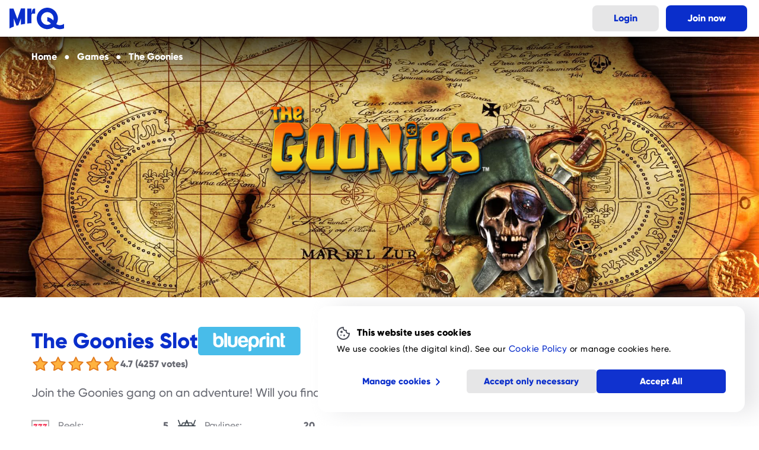

--- FILE ---
content_type: text/html; charset=utf-8
request_url: https://mrq.com/slots-and-games/the-goonies
body_size: 17592
content:
<!DOCTYPE html><html lang="en"><head><meta charSet="utf-8"/><meta name="viewport" content="width=device-width, initial-scale=1"/><link rel="preload" href="/_next/static/media/6d320406805ff0b4-s.p.woff2" as="font" crossorigin="" type="font/woff2"/><link rel="preload" href="/_next/static/media/af06061b81b32381-s.p.woff2" as="font" crossorigin="" type="font/woff2"/><link rel="preload" as="image" href="https://img.mrq.com/flicker-prod/mrq_logo_1_01c9d15169.svg" fetchPriority="auto"/><link rel="preload" as="image" href="https://img.mrq.com/flicker-test/provider_tag_blueprint_0040061bf3_86tvxvajn_5d536b333f"/><link rel="preload" as="image" href="https://img.mrq.com/flicker-test/screenshot_2_dfa7c263a3_s3so0692dy_59b462cc0f"/><link rel="preload" as="image" href="https://img.mrq.com/flicker-test/screenshot_1_9c546b6844_ggy2jbgk3d_1f0859ca97"/><link rel="preload" as="image" href="https://img.mrq.com/flicker-test/screenshot_3_b36284c50d_dh1fdgrb9d_7271917ae3"/><link rel="preload" as="image" href="https://img.mrq.com/flicker-test/symbol_4_6781b5a9fe_t_v8zmh5hq_12dc10cff2"/><link rel="preload" as="image" href="https://img.mrq.com/flicker-test/symbol_6_0c316e6c5c_lqlazyzdu7_91432d7181"/><link rel="preload" as="image" href="https://img.mrq.com/flicker-test/symbol_5_5c8d4349b8_xbqhfaripw_993c56ae98"/><link rel="preload" as="image" href="https://img.mrq.com/flicker-test/symbol_8_55b502fdd4_upn_tya0y_2bc7035308"/><link rel="preload" as="image" href="https://img.mrq.com/flicker-test/symbol_7_5d2496841a_xvohqabbzc_633a223ccf"/><link rel="stylesheet" href="/_next/static/css/7810e3b82bf9b9cd.css" data-precedence="next"/><link rel="stylesheet" href="/_next/static/css/617bbd3526846b44.css" data-precedence="next"/><link rel="stylesheet" href="/_next/static/css/82728fb9ddf24d04.css" data-precedence="next"/><link rel="stylesheet" href="/_next/static/css/609042162afe9fc8.css" data-precedence="next"/><link rel="stylesheet" href="/_next/static/css/796ef49d3da3afeb.css" data-precedence="next"/><link rel="stylesheet" href="/_next/static/css/4cbef75b338598d1.css" data-precedence="next"/><link rel="stylesheet" href="/_next/static/css/06d692b321f77361.css" data-precedence="next"/><link rel="stylesheet" href="/_next/static/css/2c77890361e88df5.css" data-precedence="next"/><link rel="stylesheet" href="/_next/static/css/e288959ac0e7a364.css" data-precedence="next"/><link rel="stylesheet" href="/_next/static/css/3777ad6cf60a9176.css" data-precedence="next"/><link rel="stylesheet" href="/_next/static/css/c7ac317434672a08.css" data-precedence="next"/><link rel="stylesheet" href="/_next/static/css/fae9fb9838dacd23.css" data-precedence="next"/><link rel="stylesheet" href="/_next/static/css/fc3caec232deb0f1.css" data-precedence="next"/><link rel="stylesheet" href="/_next/static/css/775fa3ee6c8aa849.css" data-precedence="next"/><link rel="preload" as="script" fetchPriority="low" href="/_next/static/chunks/webpack-939490d5f18245e0.js"/><script src="/_next/static/chunks/4bd1b696-1046f4f28397bc11.js" async=""></script><script src="/_next/static/chunks/8350-7077f494e9aac5c0.js" async=""></script><script src="/_next/static/chunks/main-app-ab3ce0c05b7103bf.js" async=""></script><script src="/_next/static/chunks/71d5b6fe-111c4a3678776e28.js" async=""></script><script src="/_next/static/chunks/25b8c134-67b954ccc3b715a6.js" async=""></script><script src="/_next/static/chunks/6259-0a3218a66767d8d3.js" async=""></script><script src="/_next/static/chunks/9777-f39e0c7d6419eea4.js" async=""></script><script src="/_next/static/chunks/1717-200e44969228f515.js" async=""></script><script src="/_next/static/chunks/623-14626bff9d4df2ee.js" async=""></script><script src="/_next/static/chunks/1586-941dac17b0bab549.js" async=""></script><script src="/_next/static/chunks/4512-565486c9e1223bd7.js" async=""></script><script src="/_next/static/chunks/app/(sitePage)/slots-and-games/%5B...slug%5D/page-fbf3b6a2130d1f5b.js" async=""></script><script src="/_next/static/chunks/app/layout-e8b349363287e78e.js" async=""></script><script src="/_next/static/chunks/app/global-error-ed01328005a11b15.js" async=""></script><script src="/_next/static/chunks/app/(sitePage)/layout-9fcbedbdabc58d23.js" async=""></script><script src="/_next/static/chunks/app/not-found-aa09e990daed3266.js" async=""></script><link rel="preload" href="https://www.googletagmanager.com/gtm.js?id=GTM-5LRGCV" as="script"/><link rel="preload" href="https://cdn.eu.amplitude.com/script/8c5d1ff5deabc1b0a84e1bde47841bf5.experiment.js" as="script"/><link rel="preload" href="/_next/static/chunks/4198.5fc70bb275bef3db.js" as="script" fetchPriority="low"/><link rel="preload" href="/_next/static/chunks/3669.9ff4c559036240e3.js" as="script" fetchPriority="low"/><link rel="preload" href="/_next/static/chunks/2147.69f1656a7a67e228.js" as="script" fetchPriority="low"/><link rel="preload" href="/_next/static/chunks/4363.a5e9b11a5e4ec845.js" as="script" fetchPriority="low"/><link rel="preload" as="image" href="https://img.mrq.com/flicker-test/symbol_9_9c8f73515a_lfby0gee69_f2bd1032ff"/><link rel="preload" as="image" href="https://img.mrq.com/flicker-test/bonus_symbol_1_1b04dbf1c6_ye9gnideo_b519e43159"/><link rel="preload" as="image" href="https://img.mrq.com/flicker-test/bonus_symbol_2_f8ecd99ce3_f2jilt5mqt_7f5f6f4e52"/><meta name="next-size-adjust" content=""/><title>Play The Goonies Slot | 96% RTP | Real Money Games</title><meta name="description" content="Play The Goonies online slot for real money on MrQ. Unlock up to 12 bonus features and win up to 50,000x your total bet. "/><link rel="manifest" href="/favicons/site.webmanifest?v=gAreskinRx"/><link rel="canonical" href="https://mrq.com/slots-and-games/the-goonies"/><meta property="og:title" content="Play The Goonies Slot | 96% RTP | Real Money Games"/><meta property="og:description" content="Play The Goonies online slot for real money on MrQ. Unlock up to 12 bonus features and win up to 50,000x your total bet. "/><meta property="og:image" content="https://img.mrq.com/flicker-test/sharing_graphic_e4d328b65d_luw531u46_2669dcf42d"/><meta name="twitter:card" content="summary_large_image"/><meta name="twitter:title" content="Play The Goonies Slot | 96% RTP | Real Money Games"/><meta name="twitter:description" content="Play The Goonies online slot for real money on MrQ. Unlock up to 12 bonus features and win up to 50,000x your total bet. "/><meta name="twitter:image" content="https://img.mrq.com/flicker-test/sharing_graphic_e4d328b65d_luw531u46_2669dcf42d"/><link rel="shortcut icon" href="/favicons/favicon.ico?v=gAreskinRx"/><link rel="icon" href="/favicons/favicon-32x32.png?v=gAreskinRx" sizes="32x32" type="image/png"/><link rel="icon" href="/favicons/favicon-16x16.png?v=gAreskinRx" sizes="16x16" type="image/png"/><link rel="apple-touch-icon" href="/favicons/apple-touch-icon.png?v=gAreskinRx" sizes="180x180"/><script>document.querySelectorAll('body link[rel="icon"], body link[rel="apple-touch-icon"]').forEach(el => document.head.appendChild(el))</script><meta name="sentry-trace" content="048248c6a2f6846016df7561ba8a801d-ea9725db33b933fc-0"/><meta name="baggage" content="sentry-environment=production,sentry-release=HEAD,sentry-public_key=ac33081b91b0e3dffd4a35ff422dccce,sentry-trace_id=048248c6a2f6846016df7561ba8a801d,sentry-org_id=4509912583503872,sentry-sampled=false,sentry-sample_rand=0.9445522267407096,sentry-sample_rate=0.005"/><script src="/_next/static/chunks/polyfills-42372ed130431b0a.js" noModule=""></script></head><body class="__variable_bf7325"><script>window.__EXPERIMENT_DATA__ = {"account-activity-page":{"key":"on"},"ai-game-recommendations":{"expKey":"exp-1","key":"latest"},"deposit-form-refactor":{"key":"on"},"google-signin":{"expKey":"exp-1","key":"treatment"},"login-form-refactor":{"key":"on"},"nba-popup-variants-clickthrough":{"expKey":"exp-1","key":"single"},"optimove":{"key":"on"},"raf-hardcoded-offer":{"key":"on"},"redirect-returning-players":{"key":"redirect"},"show-rebrand-content":{"key":"on"},"signup-marketing-preferences-fancy-incentive":{"expKey":"exp-2","key":"control"},"welcome-offer-on-top-in-registration":{"expKey":"exp-1","key":"top"}};</script><div hidden=""><!--$--><!--/$--></div><header class="header"><div class="header__content"><section class="header__logo"><a title="Back Home" href="/"><img src="https://img.mrq.com/flicker-prod/mrq_logo_1_01c9d15169.svg" alt="MrQ Logo" width="83" height="32" loading="eager" fetchPriority="auto"/></a></section><section class="header__buttons"><a class="header__loginButton secondaryColor buttonBase" href="https://app.mrq.com/login">Login</a><a class="header__registerButton buttonBase" href="https://app.mrq.com/signup">Join now</a></section></div></header><div itemScope="" itemType="https://schema.org/Product"><div class="breadcrumbsInView"><div class="breadcrumbsInView__gradientBg"></div><div class="breadcrumbsInView__content"><ol class="breadcrumbLinks" itemScope="" itemType="https://schema.org/BreadcrumbList"><li class="breadcrumb" itemProp="itemListElement" itemScope="" itemType="https://schema.org/ListItem"><div class="breadcrumb__link" itemID="/" itemProp="item" itemScope="" itemType="https://schema.org/WebPage"><a href="/"><span itemProp="name">home</span></a></div><meta itemProp="position" content="1"/></li><li class="breadcrumb" itemProp="itemListElement" itemScope="" itemType="https://schema.org/ListItem"><div class="breadcrumb__link" itemID="/slots-and-games" itemProp="item" itemScope="" itemType="https://schema.org/WebPage"><a href="/slots-and-games"><span itemProp="name">Games</span></a></div><meta itemProp="position" content="2"/></li><li class="breadcrumb" itemProp="itemListElement" itemScope="" itemType="https://schema.org/ListItem"><div class="breadcrumb__link" itemID="/slots-and-games/the-goonies" itemProp="item" itemScope="" itemType="https://schema.org/WebPage"><a href="/slots-and-games/the-goonies"><span itemProp="name">The Goonies</span></a></div><meta itemProp="position" content="3"/></li></ol></div></div><div class="view view--slot"><div class="section section--fullwidth section--fullcontent section--noMargin section--noPad view__background" data-tracking-id="game.banner"><div class="section-main"><div class="section__header"></div><div class="section__children"><div class="heroImage heroImage--right"><img alt="The Goonies slot game The goonies movie treasure map mrq online casino mobile real money bets blueprint gaming" fetchPriority="auto" loading="lazy" width="1920" height="984" decoding="async" data-nimg="1" class="heroImage__image" style="color:transparent" src="https://img.mrq.com/flicker-test/header_5c783103d4_eajbwmpiw_37cd2b5700"/></div></div></div></div><div class="section section--fullwidth section--noMargin section--withBackground view__header roomInfo--slot" data-tracking-id="game.header" style="background-color:transparent"><div class="section-main"><div class="section__header"></div><div class="section__children"><header class="roomInfo"><div class="roomInfo-main"><img alt="The Goonies slot game The goonies movie treasure map mrq online casino mobile real money bets blueprint gaming the goonies logo" fetchPriority="auto" loading="lazy" width="438" height="300" decoding="async" data-nimg="1" class="roomInfo__logo" style="color:transparent" src="https://img.mrq.com/flicker-test/logo_3b9ce0a4cb_thob9v9a4_15157f4cae"/><div class="roomInfo__content"><div class="roomInfo__title-box"><meta itemProp="name" content="The Goonies Slot"/><h1 class="roomInfo__title">The Goonies Slot</h1><a class="providerTag roomInfo__provider" title="See more Blueprint games" href="/providers/blueprint"><img class="providerTag__logo" src="https://img.mrq.com/flicker-test/provider_tag_blueprint_0040061bf3_86tvxvajn_5d536b333f" alt="" title="See more Blueprint games"/></a></div><div class="roomInfo__rating-box"><div class="rating"><div class="rating__stars"><div class="rr--group rr--dir-x rr--has-stroke 
rr--fx-colors rr--pointer 
rr--space-sm" style="--rr--fill-on-color:#ffb23f;--rr--fill-off-color:#fff7ed;--rr--stroke-on-color:#e17b21;--rr--stroke-off-color:#eda76a" role="radiogroup" aria-required="false" aria-label="Rating Selection"><div class="rr--box rr--on" role="radio" aria-checked="false" aria-label="Rate 1" tabindex="-1"><svg aria-hidden="true" class="rr--svg" xmlns="http://www.w3.org/2000/svg" viewBox="0 0 0 0" preserveAspectRatio="xMidYMid meet" stroke-width="2"><g shape-rendering="geometricPrecision"><polygon points="25 9.02 16.4 7.75 12.46 0 8.59 7.79 0 9.14 6.21 15.23 4.85 23.81 12.55 19.79 20.3 23.74 18.85 15.17 25 9.02"></polygon></g></svg></div><div class="rr--box rr--on" role="radio" aria-checked="false" aria-label="Rate 2" tabindex="-1"><svg aria-hidden="true" class="rr--svg" xmlns="http://www.w3.org/2000/svg" viewBox="0 0 0 0" preserveAspectRatio="xMidYMid meet" stroke-width="2"><g shape-rendering="geometricPrecision"><polygon points="25 9.02 16.4 7.75 12.46 0 8.59 7.79 0 9.14 6.21 15.23 4.85 23.81 12.55 19.79 20.3 23.74 18.85 15.17 25 9.02"></polygon></g></svg></div><div class="rr--box rr--on" role="radio" aria-checked="false" aria-label="Rate 3" tabindex="-1"><svg aria-hidden="true" class="rr--svg" xmlns="http://www.w3.org/2000/svg" viewBox="0 0 0 0" preserveAspectRatio="xMidYMid meet" stroke-width="2"><g shape-rendering="geometricPrecision"><polygon points="25 9.02 16.4 7.75 12.46 0 8.59 7.79 0 9.14 6.21 15.23 4.85 23.81 12.55 19.79 20.3 23.74 18.85 15.17 25 9.02"></polygon></g></svg></div><div class="rr--box rr--on" role="radio" aria-checked="false" aria-label="Rate 4" tabindex="-1"><svg aria-hidden="true" class="rr--svg" xmlns="http://www.w3.org/2000/svg" viewBox="0 0 0 0" preserveAspectRatio="xMidYMid meet" stroke-width="2"><g shape-rendering="geometricPrecision"><polygon points="25 9.02 16.4 7.75 12.46 0 8.59 7.79 0 9.14 6.21 15.23 4.85 23.81 12.55 19.79 20.3 23.74 18.85 15.17 25 9.02"></polygon></g></svg></div><div class="rr--box rr--on" role="radio" aria-checked="true" aria-label="Rate 5" tabindex="0"><svg aria-hidden="true" class="rr--svg" xmlns="http://www.w3.org/2000/svg" viewBox="0 0 0 0" preserveAspectRatio="xMidYMid meet" stroke-width="2"><g shape-rendering="geometricPrecision"><polygon points="25 9.02 16.4 7.75 12.46 0 8.59 7.79 0 9.14 6.21 15.23 4.85 23.81 12.55 19.79 20.3 23.74 18.85 15.17 25 9.02"></polygon></g></svg></div><div class="rr--reset" role="radio" aria-label="Reset rating" aria-checked="false" tabindex="-1"></div></div></div><span class="typography body-md-strong" itemProp="aggregateRating" itemScope="" itemType="https://schema.org/AggregateRating"><meta itemProp="ratingValue" content="4.7"/><meta itemProp="reviewCount" content="4257"/><meta itemProp="bestRating" content="5"/><span class="rating__score">4.7<!-- --> <!-- -->(4257 votes)</span></span></div></div><div class="roomInfo__description-box"><p class="roomInfo__description" itemProp="description">Join the Goonies gang on an adventure! Will you find One-Eyed Willy’s treasure or get caught in a deadly trap?</p><a class="roomInfo__CTA white buttonBase" href="/secure/games/bp-the-goonies">Play slot</a></div><div class="roomInfo__table"><div class="attributesList"><div class="attribute"><img alt="" fetchPriority="auto" loading="lazy" width="30" height="30" decoding="async" data-nimg="1" class="attribute__image" style="color:transparent" src="https://img.mrq.com/flicker-test/reels_4de66625e6_pszuuktmn_2679754dd7"/><span class="attribute__label">Reels:</span><span class="attribute__value">5</span></div><div class="attribute"><img alt="" fetchPriority="auto" loading="lazy" width="30" height="30" decoding="async" data-nimg="1" class="attribute__image" style="color:transparent" src="https://img.mrq.com/flicker-test/paylines_fa0968dc62_papasii8_4daa708071"/><span class="attribute__label">Paylines:</span><span class="attribute__value">20</span></div><div class="attribute"><img alt="" fetchPriority="auto" loading="lazy" width="30" height="30" decoding="async" data-nimg="1" class="attribute__image" style="color:transparent" src="https://img.mrq.com/flicker-test/rtp_779f921231_dlt1m_fav_57f91199a1"/><span class="attribute__label">RTP:</span><span class="attribute__value">96%</span></div><div class="attribute"><img alt="" fetchPriority="auto" loading="lazy" width="30" height="30" decoding="async" data-nimg="1" class="attribute__image" style="color:transparent" src="https://img.mrq.com/flicker-test/max_bet_6b6cf9a25a_juqinjqhh_9c944e12f2"/><span class="attribute__label">Min/Max Bet:</span><span class="attribute__value">10p/£20</span></div></div><a class="roomInfo__CTA buttonBase" href="/secure/games/bp-the-goonies">Play slot</a></div></div></div></header></div></div></div><div class="section section--fullwidth section--noMargin section--withBackground view__article" data-tracking-id="game.article-headings" style="background-color:#FFF"><div class="section-main"><div class="section__header"></div><div class="section__children"><div class="article"><div><h2 id="about-the-goonies">About The Goonies</h2>
<p>HEY YOU GUYS! This slot from Blueprint Gaming brings the classic 1985 movie to life in slot form. The slot features all your favourite The Goonies characters like Mikey, Mouth, Chunk and even Sloth as they avoid the Fratelli family and search for lost treasure. Just like the gang’s hilarious adventure, the slot is packed with booby traps in the form of multiple bonus rounds and random game modifiers that are designed to help you discover the lost One Eyed Willy’s treasure! Find up to 12 different potential bonus rounds including win multipliers, golden coin wilds, and free spins.</p>
<h2 id="join-the-goonies-gang-with-30-free-spins">Join the Goonies Gang with 30 Free Spins</h2>
<p>The treasure hunt begins with 30 Free Spins when you click <a href="https://mrq.rocks/o/unobaE?lpage=Sc58hF&amp;site_id=3010">here</a> and deposit &amp; play £10 or more on MrQ. </p>
<p>*<a href="/terms-conditions">General T&amp;Cs</a> apply</p>
<h2 id="the-goonies-mobile-slot">The Goonies Mobile Slot</h2>
<p>Adventure with the Goonies gang whenever and wherever as The Goonies slot is fully optimised for play on your favourite iOS and Android mobile devices. Play in seamless portrait or landscape mode and enjoy real money mobile slots with lightning fast loading times.</p>
<div class="article__gallery"><img tabindex="0" src="https://img.mrq.com/flicker-test/screenshot_2_dfa7c263a3_s3so0692dy_59b462cc0f" alt="The Goonies slot screenshot"/> <img tabindex="0" src="https://img.mrq.com/flicker-test/screenshot_1_9c546b6844_ggy2jbgk3d_1f0859ca97" alt="The Goonies slot screenshot"/> <img tabindex="0" src="https://img.mrq.com/flicker-test/screenshot_3_b36284c50d_dh1fdgrb9d_7271917ae3" alt="The Goonies slot screenshot"/>
</div>
<h2 id="how-to-play-the-goonies">How to play The Goonies</h2>
<ol>
<li>Select your bet level and spin to begin</li>
<li>Match up 3 or more symbols along the 20 potential paylines to win real cash</li>
<li>Land 3 or more Scatter symbols to unlock 1 of 6 exciting bonus features</li>
<li>The skull play button will glow on any random spin and activate up to an additional 6 thrilling bonus games</li>
<li>Gamble your bonus features for the chance of selecting another of the 6 available</li>
</ol>
<h3 id="pay-table-symbols">Pay table symbols</h3>

























<div class="articleTable"><table><thead><tr><th></th><th style="text-align:center"></th><th style="text-align:right"></th></tr></thead><tbody><tr><td><img src="https://img.mrq.com/flicker-test/symbol_4_6781b5a9fe_t_v8zmh5hq_12dc10cff2"/></td><td style="text-align:center"><img src="https://img.mrq.com/flicker-test/symbol_6_0c316e6c5c_lqlazyzdu7_91432d7181"/></td><td style="text-align:right"></td></tr><tr><td><img src="https://img.mrq.com/flicker-test/symbol_5_5c8d4349b8_xbqhfaripw_993c56ae98"/></td><td style="text-align:center"><img src="https://img.mrq.com/flicker-test/symbol_8_55b502fdd4_upn_tya0y_2bc7035308"/></td><td style="text-align:right"></td></tr><tr><td><img src="https://img.mrq.com/flicker-test/symbol_7_5d2496841a_xvohqabbzc_633a223ccf"/></td><td style="text-align:center"><img src="https://img.mrq.com/flicker-test/symbol_9_9c8f73515a_lfby0gee69_f2bd1032ff"/></td><td style="text-align:right"></td></tr></tbody></table></div>
<h3 id="bonus-symbols">Bonus symbols</h3>














<div class="articleTable"><table><thead><tr><th></th></tr></thead><tbody><tr><td><img src="https://img.mrq.com/flicker-test/bonus_symbol_1_1b04dbf1c6_ye9gnideo_b519e43159"/> <p><strong>Wild</strong> Substitutes all symbols except scatter</p></td></tr><tr><td><img src="https://img.mrq.com/flicker-test/bonus_symbol_2_f8ecd99ce3_f2jilt5mqt_7f5f6f4e52"/> <p><strong>Scatter</strong>  3 or more awards One Eyed Willy’s Bonus feature</p></td></tr></tbody></table></div>
<h2 id="bonus-features">Bonus features</h2>
<p><strong>One Eyed Willy&#x27;s Riches</strong>- On any random spin, the skull above the spin button will glow and activate one of the bonus features. There are 6 different features that could activate including:</p>

































<div class="articleTable"><table><thead><tr><th>Feature Name</th><th>Description</th></tr></thead><tbody><tr><td>Truffle Shuffle Wilds</td><td>Wilds can overlay on the reels and transform symbols into Wild symbols</td></tr><tr><td>Data&#x27;s Colossal Symbols</td><td>As the reels spin, 3 reels have the chance to merge together into a colossal single reel containing a giant symbol.</td></tr><tr><td>Mikey&#x27;s Hidden Riches</td><td>Any reels can be transformed into a reel filled with Wilds</td></tr><tr><td>Mouth&#x27;s Lucky Coins</td><td>Chooses a paytable symbol to become the mystery symbol. For every mystery symbol landed, they will transform into the selected paytable symbol to create wins.</td></tr><tr><td>One-Eyed Willy&#x27;s Bonus Boost</td><td>Adds additional bonus symbols to the reels to activate the free spins modes</td></tr><tr><td>Sloth&#x27;s Win Spin</td><td>Guaranteed to award a big win spin</td></tr></tbody></table></div>
<h3 id="bonus-mode">Bonus Mode</h3>
<p>If 3 or more scatter symbols appear anywhere on the play board you’ll activate the One Eyed Willy’s Bonus feature lets players spin a wheel to play one of 6 bonus rounds. Don’t like the game you land on? Why not gamble your bonus round for a chance to move up the ladder and work your way towards the coveted One Eyed Willy’s Treasure. The potential bonus games are:</p>
<p><strong>Fratelli Hideout</strong>- Pick from 1 of 3 keys to add a cash bonus, collect to end the feature or the hidden tunnel which will give you another spin on the bonus feature wheel. The mode continues adding values until either the collect or hidden tunnel are picked which will end the feature.</p>
<p><strong>Skeleton Organ</strong>- Pick keys on the organ to reveal an icon. Each icon will match to a specific multiplier which will add to the total feature win. If you unveil an Upgrade symbol, then all multipliers are increased for the duration of the feature. Watch out for the skull and crossbones symbols as, if you find 3, the feature ends.</p>
<p><strong>Super Sloth Free Spins</strong>- You will be transported to a new set of reels filled with the dastardly Fratelli family. On every spin, if a Super Slot symbol appears, then any Fratelli symbols on the reels are transformed into the top paying paytable symbol. At the end of the spins, you have a chance to pick 1 of 3 chests which will either collect your winnings, retrigger the Super Slot Free Spins mode, or instantly unlock the One-Eyed Willy&#x27;s Treasure bonus feature.</p>
<p><strong>Goonies Go Wild Free Spins</strong>- At the start of each spin, one of the top symbols on the reels has the chance to transform into a Wild symbol with more appearing on each spin. At the end of the feature, you can pick from 1 of 2 doubloons for the chance to retrigger the feature or collect your winnings. If the feature is retriggered, you will be awarded 5 free spins with all Goonies symbols being Wild.</p>
<p><strong>Inferno Free Spins</strong>- The Inferno will move along the reels with the chance of turning an entire reel into a Wild reel. At the end of the feature, you have the chance to spin the wheel and gain the chance to collect your win or re-trigger the feature.</p>
<p><strong>One-Eyed Willy&#x27;s Treasure</strong>- Multiplier values will be spun with the landed multiplier being added to the total win. This will continue until the booby trap symbol is landed where the final multipliers will be collected and paid.</p>
<h2 id="the-goonies-slot-series">The Goonies Slot Series</h2>
<p><a href="https://mrq.com/games/the-goonies-jackpot-king">The Goonies Jackpot King</a>- The Goonies gang is back and One-Eyed Willy isn&#x27;t the only one with royal hordes of treasure to give out. Play for up to 3 Jackpot King progressive jackpots and be in with the chance of winning the Royal Pot, Regal Pot, or the mega Jackpot King prize on any spin.</p>
<p><a href="https://mrq.com/games/the-goonies-return">The Goonies Return</a>- New tricks and new traps in the Goonies next big adventure featuring all of the iconic characters from the hit film. Unlock all new bonus features including the Booby trap spins, Waterslide to Wealth bonus, and the Final Voyage bonus trail.</p></div><div class="faq" itemScope="" itemType="https://schema.org/FAQPage"><h2 id="faq">FAQ</h2><div class="faqEntry" itemProp="mainEntity" itemScope="" itemType="https://schema.org/Question"><hr class="faq__hr"/><details><summary itemProp="name"><h3 class="faqEntry__h3">Can I activate free spins on The Goonies?<span class="faqEntry__chevron"></span></h3></summary><div itemProp="acceptedAnswer" itemScope="" itemType="https://schema.org/Answer"><div itemProp="text"><div class="faqEntry__answer"><div><p>Free spins can be activated by landing 3 or more Scatter symbols on the reels and activating the Super Sloth, Inferno, or Goonies Go Wild free spins bonus features.</p></div></div></div></div></details></div><div class="faqEntry" itemProp="mainEntity" itemScope="" itemType="https://schema.org/Question"><hr class="faq__hr"/><details><summary itemProp="name"><h3 class="faqEntry__h3">what is the maximum win for The Goonies?<span class="faqEntry__chevron"></span></h3></summary><div itemProp="acceptedAnswer" itemScope="" itemType="https://schema.org/Answer"><div itemProp="text"><div class="faqEntry__answer"><div><p>The maximum win for The Goonies is £250,000 based on the highest possible bet level.</p></div></div></div></div></details></div><div class="faqEntry" itemProp="mainEntity" itemScope="" itemType="https://schema.org/Question"><hr class="faq__hr"/><details><summary itemProp="name"><h3 class="faqEntry__h3">What is the The Goonies RTP?<span class="faqEntry__chevron"></span></h3></summary><div itemProp="acceptedAnswer" itemScope="" itemType="https://schema.org/Answer"><div itemProp="text"><div class="faqEntry__answer"><div><p>The Goonies return to player is 96%. For every £10 bet, the average return to player is £9.60 based on long periods of play.</p></div></div></div></div></details></div><div class="faqEntry" itemProp="mainEntity" itemScope="" itemType="https://schema.org/Question"><hr class="faq__hr"/><details><summary itemProp="name"><h3 class="faqEntry__h3">Where can I play The Goonies?<span class="faqEntry__chevron"></span></h3></summary><div itemProp="acceptedAnswer" itemScope="" itemType="https://schema.org/Answer"><div itemProp="text"><div class="faqEntry__answer"><div><p>You can play The Goonies now on MrQ. Sign up today and play over 900 of the top slots and casino games online.</p></div></div></div></div></details></div><div class="faqEntry" itemProp="mainEntity" itemScope="" itemType="https://schema.org/Question"><hr class="faq__hr"/><details><summary itemProp="name"><h3 class="faqEntry__h3">Does The Goonies include a jackpot?<span class="faqEntry__chevron"></span></h3></summary><div itemProp="acceptedAnswer" itemScope="" itemType="https://schema.org/Answer"><div itemProp="text"><div class="faqEntry__answer"><div><p>The Goonies does not contain a jackpot but you can still bag a top prize of 12,500x your total bet straight from One Eyed Willy&#x27;s treasure trove.</p></div></div></div></div></details></div><div class="faqEntry" itemProp="mainEntity" itemScope="" itemType="https://schema.org/Question"><hr class="faq__hr"/><details><summary itemProp="name"><h3 class="faqEntry__h3">What is The Goonies slot volatility? <span class="faqEntry__chevron"></span></h3></summary><div itemProp="acceptedAnswer" itemScope="" itemType="https://schema.org/Answer"><div itemProp="text"><div class="faqEntry__answer"><div><p>The volatility for The Goonies is Medium meaning that the chances of achieving a win on any given spin is fair and the payouts are equally rewarding.</p></div></div></div></div></details></div><hr class="faq__hr"/></div><footer class="article__footer"><a class="buttonBase" href="/secure/games/bp-the-goonies">Play slot</a></footer></div></div></div></div><div class="section section--fullwidth section--withBackground view__similar" data-tracking-id="game.carousel" style="background-color:var(--neutral5)"><div class="section-main"><div class="section__header"><header class="section__title-box section"><h2 class="typography header-xl section__title">Similar Games</h2></header></div><div class="section__children"><div class="scrollingCarousel scrollingCarousel--left"><div class="scrollingCarousel__content"><div class="roomCardCompact"><a class="roomCardCompact__image-box" href="/slots-and-games/free-bet-blackjack"><img alt="" title="Free Bet Blackjack" fetchPriority="auto" loading="lazy" width="548" height="306" decoding="async" data-nimg="1" class="roomCardCompact__image" style="color:transparent" src="https://img.mrq.com/flicker-test/lobby_free_bets_blackjack_88743ca1ff_r6rmlnm1t_d307cb8036"/></a><div class="roomCardCompact__content clearfix"><a href="/slots-and-games/free-bet-blackjack"><h3 class="roomCardCompact__title">Free Bet Blackjack</h3></a></div></div><div class="roomCardCompact"><a class="roomCardCompact__image-box" href="/slots-and-games/danger-high-voltage"><img alt="hp-danger-high-voltage.jpg" title="Danger High Voltage" fetchPriority="auto" loading="lazy" width="784" height="348" decoding="async" data-nimg="1" class="roomCardCompact__image" style="color:transparent" src="https://img.mrq.com/flicker-test/hp_danger_high_voltage_6095745bcb.jpg"/></a><div class="roomCardCompact__content clearfix"><a href="/slots-and-games/danger-high-voltage"><h3 class="roomCardCompact__title">Danger High Voltage</h3></a></div></div><div class="roomCardCompact"><a class="roomCardCompact__image-box" href="/slots-and-games/blackjack"><img alt="hp-blackjack-neo.jpg" title="Blackjack" fetchPriority="auto" loading="lazy" width="784" height="348" decoding="async" data-nimg="1" class="roomCardCompact__image" style="color:transparent" src="https://img.mrq.com/flicker-test/hp_blackjack_neo_3216418abe.jpg"/></a><div class="roomCardCompact__content clearfix"><a href="/slots-and-games/blackjack"><h3 class="roomCardCompact__title">Blackjack</h3></a></div></div></div><div class="scrollingCarousel__arrow scrollingCarousel__arrow--left"></div><div class="scrollingCarousel__arrow scrollingCarousel__arrow--right"></div></div></div></div></div></div></div><!--$--><!--/$--><footer class="footer"><section class="footer__section--primary"><div class="footer__container"><ul class="footer__nav"><li><a target="_self" href="/">Home</a></li><li><a target="_self" href="/promotions/refer-a-friend">Refer a Friend</a></li><li><a target="_self" href="/why-mrq">What is MrQ?</a></li><li><a target="_self" href="/about-us">About</a></li><li><a target="_self" href="/contact-us">Contact us</a></li><li><a target="_blank" href="https://help.mrq.com">Help &amp; FAQ</a></li><li><a target="_self" href="/sitemap">Sitemap</a></li><li><a target="_self" href="/login">Login</a></li><li><a target="_self" href="/bingo">Bingo</a></li><li><a target="_self" href="/slots-and-games/all">Games</a></li><li><a target="_self" href="/promotions">Promotions</a></li><li><a target="_self" href="/blog">Blog</a></li></ul><div class="logosList footer__logosList logosList--gray"><ul class="logosList__trustFactors"><li><a href="https://uk.trustpilot.com/review/mrq.com"><svg xmlns="http://www.w3.org/2000/svg" viewBox="0 0 108 50" width="108" height="50" fill="white"><defs></defs><g id="trustpilotText"><path d="M17.67,14.89s1.16-.82,1.74-1.28l5-3.49A1.09,1.09,0,0,0,25,9.65H16.62c-.69,0-.69-.11-1-.81-.7-2-1.28-4.07-2-6-.23-.59-.35-1.17-.58-1.75H12.9c-.23.7-.46,1.28-.69,2-.58,2-1.28,4.18-2,6.28,0,.23-.23.34-.46.34H.93c2.44,1.75,4.77,3.49,7.21,5.24a.34.34,0,0,1,.11.46L5.46,23.72c.93-.58,1.86-1.28,2.79-2l4.42-3.25a.22.22,0,0,1,.35,0c.58.46,1.05.81,1.63,1.28L19.18,23l1.05.7c-.23-.93-.58-1.74-.82-2.67s-.81-2.44-1.27-3.84l-5.35,1.05Zm87.77-1.05h1.63V12.21h-1.63c-.23,0-.23-.11-.23-.23V9.65a.31.31,0,0,0-.35-.34h-1.74c-.24,0-.24.11-.24.23v1.51c0,.35.12.81,0,1s-.69,0-1,.11h-.12c-.23,0-.23,0-.23.23v1.17c0,.23,0,.23.23.23h1c.35,0,.35,0,.35.23a53.61,53.61,0,0,0,.11,6.05,1.64,1.64,0,0,0,1,1.62,3.33,3.33,0,0,0,1,.24,6.42,6.42,0,0,0,2.09-.12V20.12h-1a.87.87,0,0,1-.81-.58V14.07c-.47-.11-.35-.23-.12-.23ZM71.84,25.58h1.52c.46,0,.46,0,.46-.46V20.81l.12.12a4,4,0,0,0,4.18,1.16,4.1,4.1,0,0,0,2.79-2.55,6.72,6.72,0,0,0,.35-3.72A5.05,5.05,0,0,0,80,13a4,4,0,0,0-2.55-1.17,4.19,4.19,0,0,0-2.91.58,3.28,3.28,0,0,0-.81.93v-.93a.23.23,0,0,0-.24-.23H72c-.23,0-.23,0-.23.23V25.23C71.5,25.58,71.61,25.58,71.84,25.58Zm2.45-10.93A2.19,2.19,0,0,1,76,13.72a2.69,2.69,0,0,1,2.79,2.44c0,.35.12.7.12.93a3.65,3.65,0,0,1-.7,2.45,2,2,0,0,1-1.51.81,2.7,2.7,0,0,1-3-2.21v-.23A4.67,4.67,0,0,1,74.29,14.65Zm24.06-2.09A5.25,5.25,0,0,0,94.86,12,4.7,4.7,0,0,0,91,15a6.27,6.27,0,0,0-.24,3.26,4.26,4.26,0,0,0,2.45,3.48,5.31,5.31,0,0,0,3.25.47,4.4,4.4,0,0,0,2.56-1.16,5.37,5.37,0,0,0,1.51-4.19,4.67,4.67,0,0,0-.12-1.28A4.08,4.08,0,0,0,98.35,12.56Zm-.23,6.16a2.6,2.6,0,0,1-5-.23,4.81,4.81,0,0,1,.23-3.37,2.45,2.45,0,0,1,2.44-1.4,2.6,2.6,0,0,1,2.44,2.21A3.85,3.85,0,0,1,98.12,18.72ZM58.94,22.21a11,11,0,0,0,2-.12,3.37,3.37,0,0,0,2.67-2,3,3,0,0,0-.46-2.91A5.27,5.27,0,0,0,61,16.16l-2.79-.69a1,1,0,0,1-.69-.82A.62.62,0,0,1,58,14a2.88,2.88,0,0,1,2-.12c.46.12.93.23,1,.7.12.69.58.46.93.46h1.28s.23-.11.23-.23a3.44,3.44,0,0,0-.93-1.86,4.44,4.44,0,0,0-2.9-1.05,9.69,9.69,0,0,0-1.86.12,2.85,2.85,0,0,0-2.56,2.32,2.75,2.75,0,0,0,.93,2.45,9.24,9.24,0,0,0,1.86.81,17.47,17.47,0,0,1,2.56.58,1.25,1.25,0,0,1,.93,1.05c0,.46-.23.69-.93.93a3.38,3.38,0,0,1-1.51.11c-1.05-.11-1.75-.46-1.86-1.51,0-.23-.12-.11-.24-.11H55.22c-.23,0-.23.11-.23.23a3,3,0,0,0,.81,2A3.93,3.93,0,0,0,58.94,22.21ZM45,19.19a3.21,3.21,0,0,0,.93,2.21,3.53,3.53,0,0,0,1.74.81,3.61,3.61,0,0,0,3.72-1.4v1.05a.23.23,0,0,0,.24.23h1.74c.23,0,.23,0,.23-.23v-9.3c0-.23-.11-.23-.35-.23H51.62c-.35,0-.35.11-.35.35v5.81a1.89,1.89,0,0,1-.58,1.39,2.46,2.46,0,0,1-2.79.35,1.58,1.58,0,0,1-.7-1.51v-6c0-.24,0-.35-.35-.35H45.22c-.23,0-.35,0-.35.35A62.08,62.08,0,0,0,45,19.19ZM27.78,10.58h3.49c.35,0,.47.12.47.47V21.74c0,.24,0,.35.35.35h1.74c.23,0,.35,0,.35-.35V11.05c0-.35,0-.47.46-.47h3.61c.23,0,.35,0,.35-.34V8.72c0-.23,0-.23-.24-.23H27.9c-.23,0-.23.12-.23.23v1.4C27.44,10.47,27.44,10.58,27.78,10.58Zm38.14,3.61v3.14A30,30,0,0,0,66,20.47a1.81,1.81,0,0,0,1.16,1.39A7.72,7.72,0,0,0,70,22a.26.26,0,0,0,.24-.24V20.35c0-.12,0-.23-.12-.12a1,1,0,0,1-.81,0c-.7.12-1.05-.11-1.05-1V14.42c0-.58,0-.58.58-.58H70.1v-1.4c0-.23-.12-.23-.23-.23h-1.4s-.35-.11-.35-.35V9.65c0-.23,0-.46-.34-.34H66.26c-.23,0-.34,0-.34.34v2.21c0,.24,0,.35-.35.35h-1c-.35,0-.23,0-.23.23v1.17c0,.23,0,.23.23.23h1.16C66.15,13.84,65.92,14,65.92,14.19ZM88.82,22c.35,0,.35-.12.35-.35V8.84c0-.23,0-.35-.35-.35H87.31c-.35,0-.35.12-.35.35v12.9a.3.3,0,0,0,.35.35A6.45,6.45,0,0,1,88.82,22ZM43.13,11.86a3.3,3.3,0,0,0-3.25,2v-1.4c0-.11,0-.23-.24-.23H38c-.24,0-.24,0-.24.23v9.3c0,.24.12.24.24.24h1.62c.24,0,.35,0,.35-.35V17.44a5.45,5.45,0,0,1,.12-1.39,2.4,2.4,0,0,1,2.9-2h.12c.23.12.35,0,.35-.23v-1.4C43.71,12,43.48,11.86,43.13,11.86Zm41.62.35H83.12c-.23,0-.23.12-.23.23v9.3c0,.24,0,.24.23.24h1.63a.31.31,0,0,0,.35-.35V12.56C85,12.21,85,12.21,84.75,12.21Zm-1.86-1.74c.23.23.7,0,1,.11h.34c.82,0,.82,0,.82-.81,0-.46.11-.93-.12-1.16s-.81-.12-1.16-.12-.7-.11-.93,0,0,.58-.12.93A1.12,1.12,0,0,0,82.89,10.47Z" transform="translate(0 -1)"></path></g><g id="stars" transform="translate(0 -1)"><g transform="translate(0 0)"><path d="M20.46,28.83H1.28c-.35,0-.35.12-.35.47V48.48c0,.35,0,.35.35.35H20.46c.35,0,.35-.12.35-.35V29.41C20.93,29,20.81,28.83,20.46,28.83Zm-9,13.26,2.09-.58h.12a.25.25,0,0,1,.23.23c.35,1.16.7,2.32,1.16,3.49h.12a2.6,2.6,0,0,1-.7-.47l-3.37-2.44c0-.12-.12-.12-.23-.12l-.12.12L7.67,44.64l-1,.7c-.24-.23,0-.35,0-.46.46-1.4.93-2.91,1.39-4.3,0-.12.12-.24-.11-.35-1.4-.93-2.68-1.86-4.19-3H9c.12,0,.12-.11.23-.23.47-1.39.93-2.79,1.28-4.07.12-.23,0-.46.24-.7a12.18,12.18,0,0,1,.58,1.87c.35.93.58,1.74.93,2.67a.53.53,0,0,0,.58.46h5L11.16,42A.87.87,0,0,0,11.51,42.09Z" opacity="1"></path></g><g transform="translate(22 0)"><path d="M20.46,28.83H1.28c-.35,0-.35.12-.35.47V48.48c0,.35,0,.35.35.35H20.46c.35,0,.35-.12.35-.35V29.41C20.93,29,20.81,28.83,20.46,28.83Zm-9,13.26,2.09-.58h.12a.25.25,0,0,1,.23.23c.35,1.16.7,2.32,1.16,3.49h.12a2.6,2.6,0,0,1-.7-.47l-3.37-2.44c0-.12-.12-.12-.23-.12l-.12.12L7.67,44.64l-1,.7c-.24-.23,0-.35,0-.46.46-1.4.93-2.91,1.39-4.3,0-.12.12-.24-.11-.35-1.4-.93-2.68-1.86-4.19-3H9c.12,0,.12-.11.23-.23.47-1.39.93-2.79,1.28-4.07.12-.23,0-.46.24-.7a12.18,12.18,0,0,1,.58,1.87c.35.93.58,1.74.93,2.67a.53.53,0,0,0,.58.46h5L11.16,42A.87.87,0,0,0,11.51,42.09Z" opacity="1"></path></g><g transform="translate(44 0)"><path d="M20.46,28.83H1.28c-.35,0-.35.12-.35.47V48.48c0,.35,0,.35.35.35H20.46c.35,0,.35-.12.35-.35V29.41C20.93,29,20.81,28.83,20.46,28.83Zm-9,13.26,2.09-.58h.12a.25.25,0,0,1,.23.23c.35,1.16.7,2.32,1.16,3.49h.12a2.6,2.6,0,0,1-.7-.47l-3.37-2.44c0-.12-.12-.12-.23-.12l-.12.12L7.67,44.64l-1,.7c-.24-.23,0-.35,0-.46.46-1.4.93-2.91,1.39-4.3,0-.12.12-.24-.11-.35-1.4-.93-2.68-1.86-4.19-3H9c.12,0,.12-.11.23-.23.47-1.39.93-2.79,1.28-4.07.12-.23,0-.46.24-.7a12.18,12.18,0,0,1,.58,1.87c.35.93.58,1.74.93,2.67a.53.53,0,0,0,.58.46h5L11.16,42A.87.87,0,0,0,11.51,42.09Z" opacity="1"></path></g><g transform="translate(66 0)"><path d="M20.46,28.83H1.28c-.35,0-.35.12-.35.47V48.48c0,.35,0,.35.35.35H20.46c.35,0,.35-.12.35-.35V29.41C20.93,29,20.81,28.83,20.46,28.83Zm-9,13.26,2.09-.58h.12a.25.25,0,0,1,.23.23c.35,1.16.7,2.32,1.16,3.49h.12a2.6,2.6,0,0,1-.7-.47l-3.37-2.44c0-.12-.12-.12-.23-.12l-.12.12L7.67,44.64l-1,.7c-.24-.23,0-.35,0-.46.46-1.4.93-2.91,1.39-4.3,0-.12.12-.24-.11-.35-1.4-.93-2.68-1.86-4.19-3H9c.12,0,.12-.11.23-.23.47-1.39.93-2.79,1.28-4.07.12-.23,0-.46.24-.7a12.18,12.18,0,0,1,.58,1.87c.35.93.58,1.74.93,2.67a.53.53,0,0,0,.58.46h5L11.16,42A.87.87,0,0,0,11.51,42.09Z" opacity="1"></path></g><g transform="translate(88 0)"><path d="M20.46,28.83H1.28c-.35,0-.35.12-.35.47V48.48c0,.35,0,.35.35.35H20.46c.35,0,.35-.12.35-.35V29.41C20.93,29,20.81,28.83,20.46,28.83Zm-9,13.26,2.09-.58h.12a.25.25,0,0,1,.23.23c.35,1.16.7,2.32,1.16,3.49h.12a2.6,2.6,0,0,1-.7-.47l-3.37-2.44c0-.12-.12-.12-.23-.12l-.12.12L7.67,44.64l-1,.7c-.24-.23,0-.35,0-.46.46-1.4.93-2.91,1.39-4.3,0-.12.12-.24-.11-.35-1.4-.93-2.68-1.86-4.19-3H9c.12,0,.12-.11.23-.23.47-1.39.93-2.79,1.28-4.07.12-.23,0-.46.24-.7a12.18,12.18,0,0,1,.58,1.87c.35.93.58,1.74.93,2.67a.53.53,0,0,0,.58.46h5L11.16,42A.87.87,0,0,0,11.51,42.09Z" opacity="0.4"></path></g></g></svg></a></li><li><a href="https://www.gambleaware.org/"><img src="https://img.mrq.com/flicker-test/begambleaware_3af78ec6da.svg" alt="GambleAware" width="133" height="17" loading="lazy" fetchPriority="auto"/></a></li><li><a href="https://www.gamblingcommission.gov.uk/"><img src="https://img.mrq.com/flicker-test/gambling_commission_510c5f4233.svg" alt="gambling-commission.svg" width="86" height="25" loading="lazy" fetchPriority="auto"/></a></li><li><a href="https://www.gamstop.co.uk/"><img src="https://img.mrq.com/flicker-prod/gam_stop_white_ec8a055859.svg" alt="" width="75" height="24" loading="lazy" fetchPriority="auto"/></a></li><li><a href="https://www.gamcare.org.uk/"><img src="https://img.mrq.com/flicker-test/gamcare_c18ba6db51.svg" alt="gamcare.svg" width="32" height="38" loading="lazy" fetchPriority="auto"/></a></li><li><a href="https://www.ibas-uk.com/"><img src="https://img.mrq.com/flicker-test/ibas_logo_6a72360fee.svg" alt="ibas-logo.svg" width="74" height="30" loading="lazy" fetchPriority="auto"/></a></li><li><img src="https://img.mrq.com/flicker-test/18_logo_21a20051a4.svg" alt="18-logo.svg" width="36" height="38" loading="lazy" fetchPriority="auto"/></li></ul><ul class="logosList__paymentProviders"><li><img src="https://img.mrq.com/flicker-test/mastercard_logo_cad598ceb3.svg" alt="mastercard-logo.svg" width="46" height="38" loading="lazy" fetchPriority="auto"/></li><li><img src="https://img.mrq.com/flicker-test/paypal_logo_29f11d2da6.svg" alt="paypal-logo.svg" width="89" height="24" loading="lazy" fetchPriority="auto"/></li><li><img src="https://img.mrq.com/flicker-test/visa_logo_812c42faa9.svg" alt="visa-logo.svg" width="63" height="22" loading="lazy" fetchPriority="auto"/></li><li><img src="https://img.mrq.com/flicker-prod/branded_payment_9b2b207fc0_6e43495188.svg" alt="" width="72" height="40" loading="lazy" fetchPriority="auto"/></li><li><img src="https://img.mrq.com/flicker-prod/apple_pay_white_958caa7ff8.svg" alt="" width="46" height="40" loading="lazy" fetchPriority="auto"/></li></ul></div></div></section><section class="footer__section--secondary"><div class="footer__container"><ul class="footer__menu"><li><a target="_self" href="/terms-conditions">General Terms &amp; Conditions</a></li><li><a target="_self" href="/privacy-policy">Customer Privacy Policy</a></li><li><a target="_self" href="/safer-gambling">Safer Gambling Policy</a></li><li><a target="_self" href="/fair-use-policy">Fair use policy</a></li><li><a target="_blank" href="https://careers.lindar.com">Careers</a></li><li><a target="_blank" href="https://partners.mrq.com">Affiliates</a></li></ul><div class="footer__bottom"><div class="footer__text"><div><p>Tek Fox Ltd is licensed and regulated in Great Britain by the Gambling Commission under account number: <a href="https://www.gamblingcommission.gov.uk/public-register/business/detail/60629">60629</a>.</p></div><div class="footer__copyright">© Copyright 2026 mrq.com - All rights reserved</div></div><div class="footer__bottomIcons"><div class="footer__social"><a class="footer__socialLink" href="https://www.facebook.com/mrqcasino"><img src="https://img.mrq.com/flicker-test/facebook_fb4d1bb160.svg" alt="facebook.svg" width="34" height="34" loading="lazy" fetchPriority="auto"/></a><a class="footer__socialLink" href="https://x.com/mrq_casino"><img src="https://img.mrq.com/flicker-test/X_Logo_1_4be28e5f30.svg" width="34" height="34" loading="lazy" fetchPriority="auto"/></a><a class="footer__socialLink" href="https://www.instagram.com/mrqcasino"><img src="https://img.mrq.com/flicker-test/instagram_47515c82ac.svg" alt="instagram.svg" width="34" height="34" loading="lazy" fetchPriority="auto"/></a></div><div class="footer__downloadMobileApps"><a class="footer__dowloadMobileAppsLink" href="https://apps.apple.com/gb/app/mrq-online-casino/id1575736947"><img src="https://img.mrq.com/flicker-test/Mobile_app_store_badge_4_88a4f31e02.svg" width="119" height="40" loading="lazy" fetchPriority="auto"/></a><a class="footer__dowloadMobileAppsLink" href="https://play.google.com/store/apps/details?id=com.mrqapp.android&amp;hl=en"><img src="https://img.mrq.com/flicker-test/Mobile_app_store_badge_5_56bd9daaf8.svg" width="134" height="40" loading="lazy" fetchPriority="auto"/></a></div></div></div></div></section></footer><script src="/_next/static/chunks/webpack-939490d5f18245e0.js" async=""></script><script>(self.__next_f=self.__next_f||[]).push([0])</script><script>self.__next_f.push([1,"1:\"$Sreact.fragment\"\n2:I[69243,[\"8897\",\"static/chunks/71d5b6fe-111c4a3678776e28.js\",\"9323\",\"static/chunks/25b8c134-67b954ccc3b715a6.js\",\"6259\",\"static/chunks/6259-0a3218a66767d8d3.js\",\"9777\",\"static/chunks/9777-f39e0c7d6419eea4.js\",\"1717\",\"static/chunks/1717-200e44969228f515.js\",\"623\",\"static/chunks/623-14626bff9d4df2ee.js\",\"1586\",\"static/chunks/1586-941dac17b0bab549.js\",\"4512\",\"static/chunks/4512-565486c9e1223bd7.js\",\"9358\",\"static/chunks/app/(sitePage)/slots-and-games/%5B...slug%5D/page-fbf3b6a2130d1f5b.js\"],\"\"]\n3:I[96063,[\"1717\",\"static/chunks/1717-200e44969228f515.js\",\"7177\",\"static/chunks/app/layout-e8b349363287e78e.js\"],\"GoogleTagManager\"]\n4:I[85125,[\"1717\",\"static/chunks/1717-200e44969228f515.js\",\"7177\",\"static/chunks/app/layout-e8b349363287e78e.js\"],\"default\"]\n5:I[87555,[],\"\"]\n6:I[31295,[],\"\"]\na:I[59665,[],\"OutletBoundary\"]\nd:I[74911,[],\"AsyncMetadataOutlet\"]\nf:I[59665,[],\"ViewportBoundary\"]\n11:I[59665,[],\"MetadataBoundary\"]\n13:I[98385,[\"4219\",\"static/chunks/app/global-error-ed01328005a11b15.js\"],\"default\"]\n:HL[\"/_next/static/media/6d320406805ff0b4-s.p.woff2\",\"font\",{\"crossOrigin\":\"\",\"type\":\"font/woff2\"}]\n:HL[\"/_next/static/media/af06061b81b32381-s.p.woff2\",\"font\",{\"crossOrigin\":\"\",\"type\":\"font/woff2\"}]\n:HL[\"/_next/static/css/7810e3b82bf9b9cd.css\",\"style\"]\n:HL[\"/_next/static/css/617bbd3526846b44.css\",\"style\"]\n:HL[\"/_next/static/css/82728fb9ddf24d04.css\",\"style\"]\n:HL[\"/_next/static/css/609042162afe9fc8.css\",\"style\"]\n:HL[\"/_next/static/css/796ef49d3da3afeb.css\",\"style\"]\n:HL[\"/_next/static/css/4cbef75b338598d1.css\",\"style\"]\n:HL[\"/_next/static/css/06d692b321f77361.css\",\"style\"]\n:HL[\"/_next/static/css/2c77890361e88df5.css\",\"style\"]\n:HL[\"/_next/static/css/e288959ac0e7a364.css\",\"style\"]\n:HL[\"/_next/static/css/3777ad6cf60a9176.css\",\"style\"]\n:HL[\"/_next/static/css/c7ac317434672a08.css\",\"style\"]\n:HL[\"/_next/static/css/fae9fb9838dacd23.css\",\"style\"]\n:HL[\"/_next/static/css/fc3caec232deb0f1.css\",\"style\"]\n:HL[\"/_next/static/css/775fa3ee6c8aa849.css\",\"style\"]\n"])</script><script>self.__next_f.push([1,"0:{\"P\":null,\"b\":\"BN8TxIeeaKCir9ZeU8hS5\",\"p\":\"\",\"c\":[\"\",\"slots-and-games\",\"the-goonies\"],\"i\":false,\"f\":[[[\"\",{\"children\":[\"(sitePage)\",{\"children\":[\"slots-and-games\",{\"children\":[[\"slug\",\"the-goonies\",\"c\"],{\"children\":[\"__PAGE__\",{}]}]}]}]},\"$undefined\",\"$undefined\",true],[\"\",[\"$\",\"$1\",\"c\",{\"children\":[[[\"$\",\"link\",\"0\",{\"rel\":\"stylesheet\",\"href\":\"/_next/static/css/7810e3b82bf9b9cd.css\",\"precedence\":\"next\",\"crossOrigin\":\"$undefined\",\"nonce\":\"$undefined\"}]],[\"$\",\"html\",null,{\"lang\":\"en\",\"children\":[[\"$\",\"head\",null,{\"children\":[\"$\",\"$L2\",null,{\"src\":\"https://cdn.eu.amplitude.com/script/8c5d1ff5deabc1b0a84e1bde47841bf5.experiment.js\"}]}],[\"$\",\"$L3\",null,{\"gtmId\":\"GTM-5LRGCV\"}],[\"$\",\"body\",null,{\"className\":\"__variable_bf7325\",\"children\":[\"$\",\"$L4\",null,{\"children\":[\"$\",\"$L5\",null,{\"parallelRouterKey\":\"children\",\"error\":\"$undefined\",\"errorStyles\":\"$undefined\",\"errorScripts\":\"$undefined\",\"template\":[\"$\",\"$L6\",null,{}],\"templateStyles\":\"$undefined\",\"templateScripts\":\"$undefined\",\"notFound\":[\"$L7\",[[\"$\",\"link\",\"0\",{\"rel\":\"stylesheet\",\"href\":\"/_next/static/css/b097fbd530613d85.css\",\"precedence\":\"next\",\"crossOrigin\":\"$undefined\",\"nonce\":\"$undefined\"}],[\"$\",\"link\",\"1\",{\"rel\":\"stylesheet\",\"href\":\"/_next/static/css/617bbd3526846b44.css\",\"precedence\":\"next\",\"crossOrigin\":\"$undefined\",\"nonce\":\"$undefined\"}],[\"$\",\"link\",\"2\",{\"rel\":\"stylesheet\",\"href\":\"/_next/static/css/82728fb9ddf24d04.css\",\"precedence\":\"next\",\"crossOrigin\":\"$undefined\",\"nonce\":\"$undefined\"}],[\"$\",\"link\",\"3\",{\"rel\":\"stylesheet\",\"href\":\"/_next/static/css/609042162afe9fc8.css\",\"precedence\":\"next\",\"crossOrigin\":\"$undefined\",\"nonce\":\"$undefined\"}],[\"$\",\"link\",\"4\",{\"rel\":\"stylesheet\",\"href\":\"/_next/static/css/796ef49d3da3afeb.css\",\"precedence\":\"next\",\"crossOrigin\":\"$undefined\",\"nonce\":\"$undefined\"}],[\"$\",\"link\",\"5\",{\"rel\":\"stylesheet\",\"href\":\"/_next/static/css/4cbef75b338598d1.css\",\"precedence\":\"next\",\"crossOrigin\":\"$undefined\",\"nonce\":\"$undefined\"}],[\"$\",\"link\",\"6\",{\"rel\":\"stylesheet\",\"href\":\"/_next/static/css/d65be091505cb369.css\",\"precedence\":\"next\",\"crossOrigin\":\"$undefined\",\"nonce\":\"$undefined\"}],[\"$\",\"link\",\"7\",{\"rel\":\"stylesheet\",\"href\":\"/_next/static/css/3777ad6cf60a9176.css\",\"precedence\":\"next\",\"crossOrigin\":\"$undefined\",\"nonce\":\"$undefined\"}],[\"$\",\"link\",\"8\",{\"rel\":\"stylesheet\",\"href\":\"/_next/static/css/fae9fb9838dacd23.css\",\"precedence\":\"next\",\"crossOrigin\":\"$undefined\",\"nonce\":\"$undefined\"}]]],\"forbidden\":\"$undefined\",\"unauthorized\":\"$undefined\"}]}]}]]}]]}],{\"children\":[\"(sitePage)\",[\"$\",\"$1\",\"c\",{\"children\":[[[\"$\",\"link\",\"0\",{\"rel\":\"stylesheet\",\"href\":\"/_next/static/css/617bbd3526846b44.css\",\"precedence\":\"next\",\"crossOrigin\":\"$undefined\",\"nonce\":\"$undefined\"}],[\"$\",\"link\",\"1\",{\"rel\":\"stylesheet\",\"href\":\"/_next/static/css/82728fb9ddf24d04.css\",\"precedence\":\"next\",\"crossOrigin\":\"$undefined\",\"nonce\":\"$undefined\"}],[\"$\",\"link\",\"2\",{\"rel\":\"stylesheet\",\"href\":\"/_next/static/css/609042162afe9fc8.css\",\"precedence\":\"next\",\"crossOrigin\":\"$undefined\",\"nonce\":\"$undefined\"}],[\"$\",\"link\",\"3\",{\"rel\":\"stylesheet\",\"href\":\"/_next/static/css/796ef49d3da3afeb.css\",\"precedence\":\"next\",\"crossOrigin\":\"$undefined\",\"nonce\":\"$undefined\"}]],\"$L8\"]}],{\"children\":[\"slots-and-games\",[\"$\",\"$1\",\"c\",{\"children\":[null,[\"$\",\"$L5\",null,{\"parallelRouterKey\":\"children\",\"error\":\"$undefined\",\"errorStyles\":\"$undefined\",\"errorScripts\":\"$undefined\",\"template\":[\"$\",\"$L6\",null,{}],\"templateStyles\":\"$undefined\",\"templateScripts\":\"$undefined\",\"notFound\":\"$undefined\",\"forbidden\":\"$undefined\",\"unauthorized\":\"$undefined\"}]]}],{\"children\":[[\"slug\",\"the-goonies\",\"c\"],[\"$\",\"$1\",\"c\",{\"children\":[null,[\"$\",\"$L5\",null,{\"parallelRouterKey\":\"children\",\"error\":\"$undefined\",\"errorStyles\":\"$undefined\",\"errorScripts\":\"$undefined\",\"template\":[\"$\",\"$L6\",null,{}],\"templateStyles\":\"$undefined\",\"templateScripts\":\"$undefined\",\"notFound\":\"$undefined\",\"forbidden\":\"$undefined\",\"unauthorized\":\"$undefined\"}]]}],{\"children\":[\"__PAGE__\",[\"$\",\"$1\",\"c\",{\"children\":[\"$L9\",[[\"$\",\"link\",\"0\",{\"rel\":\"stylesheet\",\"href\":\"/_next/static/css/4cbef75b338598d1.css\",\"precedence\":\"next\",\"crossOrigin\":\"$undefined\",\"nonce\":\"$undefined\"}],[\"$\",\"link\",\"1\",{\"rel\":\"stylesheet\",\"href\":\"/_next/static/css/06d692b321f77361.css\",\"precedence\":\"next\",\"crossOrigin\":\"$undefined\",\"nonce\":\"$undefined\"}],[\"$\",\"link\",\"2\",{\"rel\":\"stylesheet\",\"href\":\"/_next/static/css/2c77890361e88df5.css\",\"precedence\":\"next\",\"crossOrigin\":\"$undefined\",\"nonce\":\"$undefined\"}],[\"$\",\"link\",\"3\",{\"rel\":\"stylesheet\",\"href\":\"/_next/static/css/e288959ac0e7a364.css\",\"precedence\":\"next\",\"crossOrigin\":\"$undefined\",\"nonce\":\"$undefined\"}],[\"$\",\"link\",\"4\",{\"rel\":\"stylesheet\",\"href\":\"/_next/static/css/3777ad6cf60a9176.css\",\"precedence\":\"next\",\"crossOrigin\":\"$undefined\",\"nonce\":\"$undefined\"}],[\"$\",\"link\",\"5\",{\"rel\":\"stylesheet\",\"href\":\"/_next/static/css/c7ac317434672a08.css\",\"precedence\":\"next\",\"crossOrigin\":\"$undefined\",\"nonce\":\"$undefined\"}],[\"$\",\"link\",\"6\",{\"rel\":\"stylesheet\",\"href\":\"/_next/static/css/fae9fb9838dacd23.css\",\"precedence\":\"next\",\"crossOrigin\":\"$undefined\",\"nonce\":\"$undefined\"}],[\"$\",\"link\",\"7\",{\"rel\":\"stylesheet\",\"href\":\"/_next/static/css/fc3caec232deb0f1.css\",\"precedence\":\"next\",\"crossOrigin\":\"$undefined\",\"nonce\":\"$undefined\"}],[\"$\",\"link\",\"8\",{\"rel\":\"stylesheet\",\"href\":\"/_next/static/css/775fa3ee6c8aa849.css\",\"precedence\":\"next\",\"crossOrigin\":\"$undefined\",\"nonce\":\"$undefined\"}]],[\"$\",\"$La\",null,{\"children\":[\"$Lb\",\"$Lc\",[\"$\",\"$Ld\",null,{\"promise\":\"$@e\"}]]}]]}],{},null,false]},null,false]},null,false]},null,false]},null,false],[\"$\",\"$1\",\"h\",{\"children\":[null,[\"$\",\"$1\",\"yUsZnKn7HceJNORwJvDlYv\",{\"children\":[[\"$\",\"$Lf\",null,{\"children\":\"$L10\"}],[\"$\",\"meta\",null,{\"name\":\"next-size-adjust\",\"content\":\"\"}]]}],[\"$\",\"$L11\",null,{\"children\":\"$L12\"}]]}],false]],\"m\":\"$undefined\",\"G\":[\"$13\",[]],\"s\":false,\"S\":true}\n"])</script><script>self.__next_f.push([1,"14:\"$Sreact.suspense\"\n15:I[74911,[],\"AsyncMetadata\"]\n12:[\"$\",\"div\",null,{\"hidden\":true,\"children\":[\"$\",\"$14\",null,{\"fallback\":null,\"children\":[\"$\",\"$L15\",null,{\"promise\":\"$@16\"}]}]}]\nc:null\n"])</script><script>self.__next_f.push([1,"10:[[\"$\",\"meta\",\"0\",{\"charSet\":\"utf-8\"}],[\"$\",\"meta\",\"1\",{\"name\":\"viewport\",\"content\":\"width=device-width, initial-scale=1\"}]]\nb:null\n"])</script><script>self.__next_f.push([1,"17:I[8386,[\"6259\",\"static/chunks/6259-0a3218a66767d8d3.js\",\"7675\",\"static/chunks/app/(sitePage)/layout-9fcbedbdabc58d23.js\"],\"default\"]\n18:I[71425,[\"8897\",\"static/chunks/71d5b6fe-111c4a3678776e28.js\",\"9323\",\"static/chunks/25b8c134-67b954ccc3b715a6.js\",\"6259\",\"static/chunks/6259-0a3218a66767d8d3.js\",\"9777\",\"static/chunks/9777-f39e0c7d6419eea4.js\",\"1586\",\"static/chunks/1586-941dac17b0bab549.js\",\"4345\",\"static/chunks/app/not-found-aa09e990daed3266.js\"],\"default\"]\n7:[[\"$\",\"$L17\",null,{\"logo\":{\"id\":20523,\"name\":\"mrq-logo (1).svg\",\"alternativeText\":null,\"caption\":null,\"width\":85,\"height\":34,\"formats\":null,\"hash\":\"mrq_logo_1_01c9d15169\",\"ext\":\".svg\",\"mime\":\"image/svg+xml\",\"size\":2.12,\"url\":\"https://img.mrq.com/flicker-prod/mrq_logo_1_01c9d15169.svg\",\"previewUrl\":null,\"provider\":\"aws-s3\",\"provider_metadata\":null,\"createdAt\":\"2025-11-10T17:03:45.524Z\",\"updatedAt\":\"2025-11-10T17:03:45.524Z\",\"sitemap_exclude\":false,\"folderPath\":\"/\"},\"mainMenu\":[{\"id\":32,\"title\":\"Login\",\"menuAttached\":false,\"order\":1,\"path\":\"https://app.mrq.com/login\",\"type\":\"EXTERNAL\",\"uiRouterKey\":\"login-2\",\"slug\":{},\"external\":true,\"buttonVariant\":\"secondary\"},{\"id\":31,\"title\":\"Join now\",\"menuAttached\":false,\"order\":2,\"path\":\"https://app.mrq.com/signup\",\"type\":\"EXTERNAL\",\"uiRouterKey\":\"join-now-1\",\"slug\":{},\"external\":true,\"buttonVariant\":\"primary\"}]}],[\"$\",\"$L18\",null,{}],\"$L19\"]\n"])</script><script>self.__next_f.push([1,"8:[[\"$\",\"$L17\",null,{\"logo\":{\"id\":20523,\"name\":\"mrq-logo (1).svg\",\"alternativeText\":null,\"caption\":null,\"width\":85,\"height\":34,\"formats\":null,\"hash\":\"mrq_logo_1_01c9d15169\",\"ext\":\".svg\",\"mime\":\"image/svg+xml\",\"size\":2.12,\"url\":\"https://img.mrq.com/flicker-prod/mrq_logo_1_01c9d15169.svg\",\"previewUrl\":null,\"provider\":\"aws-s3\",\"provider_metadata\":null,\"createdAt\":\"2025-11-10T17:03:45.524Z\",\"updatedAt\":\"2025-11-10T17:03:45.524Z\",\"sitemap_exclude\":false,\"folderPath\":\"/\"},\"mainMenu\":[{\"id\":32,\"title\":\"Login\",\"menuAttached\":false,\"order\":1,\"path\":\"https://app.mrq.com/login\",\"type\":\"EXTERNAL\",\"uiRouterKey\":\"login-2\",\"slug\":{},\"external\":true,\"buttonVariant\":\"secondary\"},{\"id\":31,\"title\":\"Join now\",\"menuAttached\":false,\"order\":2,\"path\":\"https://app.mrq.com/signup\",\"type\":\"EXTERNAL\",\"uiRouterKey\":\"join-now-1\",\"slug\":{},\"external\":true,\"buttonVariant\":\"primary\"}]}],[\"$\",\"$L5\",null,{\"parallelRouterKey\":\"children\",\"error\":\"$undefined\",\"errorStyles\":\"$undefined\",\"errorScripts\":\"$undefined\",\"template\":[\"$\",\"$L6\",null,{}],\"templateStyles\":\"$undefined\",\"templateScripts\":\"$undefined\",\"notFound\":\"$undefined\",\"forbidden\":\"$undefined\",\"unauthorized\":\"$undefined\"}],\"$L1a\"]\n"])</script><script>self.__next_f.push([1,"1b:I[6874,[\"8897\",\"static/chunks/71d5b6fe-111c4a3678776e28.js\",\"9323\",\"static/chunks/25b8c134-67b954ccc3b715a6.js\",\"6259\",\"static/chunks/6259-0a3218a66767d8d3.js\",\"9777\",\"static/chunks/9777-f39e0c7d6419eea4.js\",\"1717\",\"static/chunks/1717-200e44969228f515.js\",\"623\",\"static/chunks/623-14626bff9d4df2ee.js\",\"1586\",\"static/chunks/1586-941dac17b0bab549.js\",\"4512\",\"static/chunks/4512-565486c9e1223bd7.js\",\"9358\",\"static/chunks/app/(sitePage)/slots-and-games/%5B...slug%5D/page-fbf3b6a2130d1f5b.js\"],\"\"]\n1d:I[34645,[\"8897\",\"static/chunks/71d5b6fe-111c4a3678776e28.js\",\"9323\",\"static/chunks/25b8c134-67b954ccc3b715a6.js\",\"6259\",\"static/chunks/6259-0a3218a66767d8d3.js\",\"9777\",\"static/chunks/9777-f39e0c7d6419eea4.js\",\"1717\",\"static/chunks/1717-200e44969228f515.js\",\"623\",\"static/chunks/623-14626bff9d4df2ee.js\",\"1586\",\"static/chunks/1586-941dac17b0bab549.js\",\"4512\",\"static/chunks/4512-565486c9e1223bd7.js\",\"9358\",\"static/chunks/app/(sitePage)/slots-and-games/%5B...slug%5D/page-fbf3b6a2130d1f5b.js\"],\"default\"]\n1c:Tf01,"])</script><script>self.__next_f.push([1,"M17.67,14.89s1.16-.82,1.74-1.28l5-3.49A1.09,1.09,0,0,0,25,9.65H16.62c-.69,0-.69-.11-1-.81-.7-2-1.28-4.07-2-6-.23-.59-.35-1.17-.58-1.75H12.9c-.23.7-.46,1.28-.69,2-.58,2-1.28,4.18-2,6.28,0,.23-.23.34-.46.34H.93c2.44,1.75,4.77,3.49,7.21,5.24a.34.34,0,0,1,.11.46L5.46,23.72c.93-.58,1.86-1.28,2.79-2l4.42-3.25a.22.22,0,0,1,.35,0c.58.46,1.05.81,1.63,1.28L19.18,23l1.05.7c-.23-.93-.58-1.74-.82-2.67s-.81-2.44-1.27-3.84l-5.35,1.05Zm87.77-1.05h1.63V12.21h-1.63c-.23,0-.23-.11-.23-.23V9.65a.31.31,0,0,0-.35-.34h-1.74c-.24,0-.24.11-.24.23v1.51c0,.35.12.81,0,1s-.69,0-1,.11h-.12c-.23,0-.23,0-.23.23v1.17c0,.23,0,.23.23.23h1c.35,0,.35,0,.35.23a53.61,53.61,0,0,0,.11,6.05,1.64,1.64,0,0,0,1,1.62,3.33,3.33,0,0,0,1,.24,6.42,6.42,0,0,0,2.09-.12V20.12h-1a.87.87,0,0,1-.81-.58V14.07c-.47-.11-.35-.23-.12-.23ZM71.84,25.58h1.52c.46,0,.46,0,.46-.46V20.81l.12.12a4,4,0,0,0,4.18,1.16,4.1,4.1,0,0,0,2.79-2.55,6.72,6.72,0,0,0,.35-3.72A5.05,5.05,0,0,0,80,13a4,4,0,0,0-2.55-1.17,4.19,4.19,0,0,0-2.91.58,3.28,3.28,0,0,0-.81.93v-.93a.23.23,0,0,0-.24-.23H72c-.23,0-.23,0-.23.23V25.23C71.5,25.58,71.61,25.58,71.84,25.58Zm2.45-10.93A2.19,2.19,0,0,1,76,13.72a2.69,2.69,0,0,1,2.79,2.44c0,.35.12.7.12.93a3.65,3.65,0,0,1-.7,2.45,2,2,0,0,1-1.51.81,2.7,2.7,0,0,1-3-2.21v-.23A4.67,4.67,0,0,1,74.29,14.65Zm24.06-2.09A5.25,5.25,0,0,0,94.86,12,4.7,4.7,0,0,0,91,15a6.27,6.27,0,0,0-.24,3.26,4.26,4.26,0,0,0,2.45,3.48,5.31,5.31,0,0,0,3.25.47,4.4,4.4,0,0,0,2.56-1.16,5.37,5.37,0,0,0,1.51-4.19,4.67,4.67,0,0,0-.12-1.28A4.08,4.08,0,0,0,98.35,12.56Zm-.23,6.16a2.6,2.6,0,0,1-5-.23,4.81,4.81,0,0,1,.23-3.37,2.45,2.45,0,0,1,2.44-1.4,2.6,2.6,0,0,1,2.44,2.21A3.85,3.85,0,0,1,98.12,18.72ZM58.94,22.21a11,11,0,0,0,2-.12,3.37,3.37,0,0,0,2.67-2,3,3,0,0,0-.46-2.91A5.27,5.27,0,0,0,61,16.16l-2.79-.69a1,1,0,0,1-.69-.82A.62.62,0,0,1,58,14a2.88,2.88,0,0,1,2-.12c.46.12.93.23,1,.7.12.69.58.46.93.46h1.28s.23-.11.23-.23a3.44,3.44,0,0,0-.93-1.86,4.44,4.44,0,0,0-2.9-1.05,9.69,9.69,0,0,0-1.86.12,2.85,2.85,0,0,0-2.56,2.32,2.75,2.75,0,0,0,.93,2.45,9.24,9.24,0,0,0,1.86.81,17.47,17.47,0,0,1,2.56.58,1.25,1.25,0,0,1,.93,1.05c0,.46-.23.69-.93.93a3.38,3.38,0,0,1-1.51.11c-1.05-.11-1.75-.46-1.86-1.51,0-.23-.12-.11-.24-.11H55.22c-.23,0-.23.11-.23.23a3,3,0,0,0,.81,2A3.93,3.93,0,0,0,58.94,22.21ZM45,19.19a3.21,3.21,0,0,0,.93,2.21,3.53,3.53,0,0,0,1.74.81,3.61,3.61,0,0,0,3.72-1.4v1.05a.23.23,0,0,0,.24.23h1.74c.23,0,.23,0,.23-.23v-9.3c0-.23-.11-.23-.35-.23H51.62c-.35,0-.35.11-.35.35v5.81a1.89,1.89,0,0,1-.58,1.39,2.46,2.46,0,0,1-2.79.35,1.58,1.58,0,0,1-.7-1.51v-6c0-.24,0-.35-.35-.35H45.22c-.23,0-.35,0-.35.35A62.08,62.08,0,0,0,45,19.19ZM27.78,10.58h3.49c.35,0,.47.12.47.47V21.74c0,.24,0,.35.35.35h1.74c.23,0,.35,0,.35-.35V11.05c0-.35,0-.47.46-.47h3.61c.23,0,.35,0,.35-.34V8.72c0-.23,0-.23-.24-.23H27.9c-.23,0-.23.12-.23.23v1.4C27.44,10.47,27.44,10.58,27.78,10.58Zm38.14,3.61v3.14A30,30,0,0,0,66,20.47a1.81,1.81,0,0,0,1.16,1.39A7.72,7.72,0,0,0,70,22a.26.26,0,0,0,.24-.24V20.35c0-.12,0-.23-.12-.12a1,1,0,0,1-.81,0c-.7.12-1.05-.11-1.05-1V14.42c0-.58,0-.58.58-.58H70.1v-1.4c0-.23-.12-.23-.23-.23h-1.4s-.35-.11-.35-.35V9.65c0-.23,0-.46-.34-.34H66.26c-.23,0-.34,0-.34.34v2.21c0,.24,0,.35-.35.35h-1c-.35,0-.23,0-.23.23v1.17c0,.23,0,.23.23.23h1.16C66.15,13.84,65.92,14,65.92,14.19ZM88.82,22c.35,0,.35-.12.35-.35V8.84c0-.23,0-.35-.35-.35H87.31c-.35,0-.35.12-.35.35v12.9a.3.3,0,0,0,.35.35A6.45,6.45,0,0,1,88.82,22ZM43.13,11.86a3.3,3.3,0,0,0-3.25,2v-1.4c0-.11,0-.23-.24-.23H38c-.24,0-.24,0-.24.23v9.3c0,.24.12.24.24.24h1.62c.24,0,.35,0,.35-.35V17.44a5.45,5.45,0,0,1,.12-1.39,2.4,2.4,0,0,1,2.9-2h.12c.23.12.35,0,.35-.23v-1.4C43.71,12,43.48,11.86,43.13,11.86Zm41.62.35H83.12c-.23,0-.23.12-.23.23v9.3c0,.24,0,.24.23.24h1.63a.31.31,0,0,0,.35-.35V12.56C85,12.21,85,12.21,84.75,12.21Zm-1.86-1.74c.23.23.7,0,1,.11h.34c.82,0,.82,0,.82-.81,0-.46.11-.93-.12-1.16s-.81-.12-1.16-.12-.7-.11-.93,0,0,.58-.12.93A1.12,1.12,0,0,0,82.89,10.47Z"])</script><script>self.__next_f.push([1,"19:[\"$\",\"footer\",null,{\"className\":\"footer\",\"children\":[[\"$\",\"section\",null,{\"className\":\"footer__section--primary\",\"children\":[\"$\",\"div\",null,{\"className\":\"footer__container\",\"children\":[[\"$\",\"ul\",null,{\"className\":\"footer__nav\",\"children\":[[\"$\",\"li\",\"34\",{\"children\":[\"$\",\"$L1b\",null,{\"className\":\"$undefined\",\"id\":\"$undefined\",\"prefetch\":true,\"title\":\"$undefined\",\"role\":\"$undefined\",\"href\":\"/\",\"onNavigate\":\"$undefined\",\"target\":\"_self\",\"children\":\"Home\"}]}],[\"$\",\"li\",\"35\",{\"children\":[\"$\",\"$L1b\",null,{\"className\":\"$undefined\",\"id\":\"$undefined\",\"prefetch\":true,\"title\":\"$undefined\",\"role\":\"$undefined\",\"href\":\"/promotions/refer-a-friend\",\"onNavigate\":\"$undefined\",\"target\":\"_self\",\"children\":\"Refer a Friend\"}]}],[\"$\",\"li\",\"36\",{\"children\":[\"$\",\"$L1b\",null,{\"className\":\"$undefined\",\"id\":\"$undefined\",\"prefetch\":true,\"title\":\"$undefined\",\"role\":\"$undefined\",\"href\":\"/why-mrq\",\"onNavigate\":\"$undefined\",\"target\":\"_self\",\"children\":\"What is MrQ?\"}]}],[\"$\",\"li\",\"37\",{\"children\":[\"$\",\"$L1b\",null,{\"className\":\"$undefined\",\"id\":\"$undefined\",\"prefetch\":true,\"title\":\"$undefined\",\"role\":\"$undefined\",\"href\":\"/about-us\",\"onNavigate\":\"$undefined\",\"target\":\"_self\",\"children\":\"About\"}]}],[\"$\",\"li\",\"39\",{\"children\":[\"$\",\"$L1b\",null,{\"className\":\"$undefined\",\"id\":\"$undefined\",\"prefetch\":true,\"title\":\"$undefined\",\"role\":\"$undefined\",\"href\":\"/contact-us\",\"onNavigate\":\"$undefined\",\"target\":\"_self\",\"children\":\"Contact us\"}]}],[\"$\",\"li\",\"33\",{\"children\":[\"$\",\"$L1b\",null,{\"className\":\"$undefined\",\"id\":\"$undefined\",\"prefetch\":false,\"title\":\"$undefined\",\"role\":\"$undefined\",\"href\":\"https://help.mrq.com\",\"onNavigate\":\"$undefined\",\"target\":\"_blank\",\"children\":\"Help \u0026 FAQ\"}]}],[\"$\",\"li\",\"38\",{\"children\":[\"$\",\"$L1b\",null,{\"className\":\"$undefined\",\"id\":\"$undefined\",\"prefetch\":true,\"title\":\"$undefined\",\"role\":\"$undefined\",\"href\":\"/sitemap\",\"onNavigate\":\"$undefined\",\"target\":\"_self\",\"children\":\"Sitemap\"}]}],[\"$\",\"li\",\"40\",{\"children\":[\"$\",\"$L1b\",null,{\"className\":\"$undefined\",\"id\":\"$undefined\",\"prefetch\":false,\"title\":\"$undefined\",\"role\":\"$undefined\",\"href\":\"/login\",\"onNavigate\":\"$undefined\",\"target\":\"_self\",\"children\":\"Login\"}]}],[\"$\",\"li\",\"42\",{\"children\":[\"$\",\"$L1b\",null,{\"className\":\"$undefined\",\"id\":\"$undefined\",\"prefetch\":true,\"title\":\"$undefined\",\"role\":\"$undefined\",\"href\":\"/bingo\",\"onNavigate\":\"$undefined\",\"target\":\"_self\",\"children\":\"Bingo\"}]}],[\"$\",\"li\",\"41\",{\"children\":[\"$\",\"$L1b\",null,{\"className\":\"$undefined\",\"id\":\"$undefined\",\"prefetch\":true,\"title\":\"$undefined\",\"role\":\"$undefined\",\"href\":\"/slots-and-games/all\",\"onNavigate\":\"$undefined\",\"target\":\"_self\",\"children\":\"Games\"}]}],[\"$\",\"li\",\"43\",{\"children\":[\"$\",\"$L1b\",null,{\"className\":\"$undefined\",\"id\":\"$undefined\",\"prefetch\":true,\"title\":\"$undefined\",\"role\":\"$undefined\",\"href\":\"/promotions\",\"onNavigate\":\"$undefined\",\"target\":\"_self\",\"children\":\"Promotions\"}]}],[\"$\",\"li\",\"44\",{\"children\":[\"$\",\"$L1b\",null,{\"className\":\"$undefined\",\"id\":\"$undefined\",\"prefetch\":true,\"title\":\"$undefined\",\"role\":\"$undefined\",\"href\":\"/blog\",\"onNavigate\":\"$undefined\",\"target\":\"_self\",\"children\":\"Blog\"}]}]]}],[\"$\",\"div\",null,{\"className\":\"logosList footer__logosList logosList--gray\",\"children\":[[\"$\",\"ul\",null,{\"className\":\"logosList__trustFactors\",\"children\":[[\"$\",\"li\",null,{\"children\":[\"$\",\"$L1b\",null,{\"className\":\"$undefined\",\"id\":\"$undefined\",\"prefetch\":false,\"title\":\"$undefined\",\"role\":\"$undefined\",\"href\":\"https://uk.trustpilot.com/review/mrq.com\",\"onNavigate\":\"$undefined\",\"target\":\"$undefined\",\"children\":[\"$\",\"svg\",null,{\"xmlns\":\"http://www.w3.org/2000/svg\",\"viewBox\":\"0 0 108 50\",\"width\":\"108\",\"height\":\"50\",\"fill\":\"white\",\"children\":[[\"$\",\"defs\",null,{}],[\"$\",\"g\",null,{\"id\":\"trustpilotText\",\"children\":[\"$\",\"path\",null,{\"d\":\"$1c\",\"transform\":\"translate(0 -1)\"}]}],[\"$\",\"g\",null,{\"id\":\"stars\",\"transform\":\"translate(0 -1)\",\"children\":[[\"$\",\"g\",\"4\",{\"transform\":\"translate(0 0)\",\"children\":[\"$\",\"path\",null,{\"d\":\"M20.46,28.83H1.28c-.35,0-.35.12-.35.47V48.48c0,.35,0,.35.35.35H20.46c.35,0,.35-.12.35-.35V29.41C20.93,29,20.81,28.83,20.46,28.83Zm-9,13.26,2.09-.58h.12a.25.25,0,0,1,.23.23c.35,1.16.7,2.32,1.16,3.49h.12a2.6,2.6,0,0,1-.7-.47l-3.37-2.44c0-.12-.12-.12-.23-.12l-.12.12L7.67,44.64l-1,.7c-.24-.23,0-.35,0-.46.46-1.4.93-2.91,1.39-4.3,0-.12.12-.24-.11-.35-1.4-.93-2.68-1.86-4.19-3H9c.12,0,.12-.11.23-.23.47-1.39.93-2.79,1.28-4.07.12-.23,0-.46.24-.7a12.18,12.18,0,0,1,.58,1.87c.35.93.58,1.74.93,2.67a.53.53,0,0,0,.58.46h5L11.16,42A.87.87,0,0,0,11.51,42.09Z\",\"opacity\":1}]}],[\"$\",\"g\",\"3\",{\"transform\":\"translate(22 0)\",\"children\":[\"$\",\"path\",null,{\"d\":\"M20.46,28.83H1.28c-.35,0-.35.12-.35.47V48.48c0,.35,0,.35.35.35H20.46c.35,0,.35-.12.35-.35V29.41C20.93,29,20.81,28.83,20.46,28.83Zm-9,13.26,2.09-.58h.12a.25.25,0,0,1,.23.23c.35,1.16.7,2.32,1.16,3.49h.12a2.6,2.6,0,0,1-.7-.47l-3.37-2.44c0-.12-.12-.12-.23-.12l-.12.12L7.67,44.64l-1,.7c-.24-.23,0-.35,0-.46.46-1.4.93-2.91,1.39-4.3,0-.12.12-.24-.11-.35-1.4-.93-2.68-1.86-4.19-3H9c.12,0,.12-.11.23-.23.47-1.39.93-2.79,1.28-4.07.12-.23,0-.46.24-.7a12.18,12.18,0,0,1,.58,1.87c.35.93.58,1.74.93,2.67a.53.53,0,0,0,.58.46h5L11.16,42A.87.87,0,0,0,11.51,42.09Z\",\"opacity\":1}]}],[\"$\",\"g\",\"2\",{\"transform\":\"translate(44 0)\",\"children\":[\"$\",\"path\",null,{\"d\":\"M20.46,28.83H1.28c-.35,0-.35.12-.35.47V48.48c0,.35,0,.35.35.35H20.46c.35,0,.35-.12.35-.35V29.41C20.93,29,20.81,28.83,20.46,28.83Zm-9,13.26,2.09-.58h.12a.25.25,0,0,1,.23.23c.35,1.16.7,2.32,1.16,3.49h.12a2.6,2.6,0,0,1-.7-.47l-3.37-2.44c0-.12-.12-.12-.23-.12l-.12.12L7.67,44.64l-1,.7c-.24-.23,0-.35,0-.46.46-1.4.93-2.91,1.39-4.3,0-.12.12-.24-.11-.35-1.4-.93-2.68-1.86-4.19-3H9c.12,0,.12-.11.23-.23.47-1.39.93-2.79,1.28-4.07.12-.23,0-.46.24-.7a12.18,12.18,0,0,1,.58,1.87c.35.93.58,1.74.93,2.67a.53.53,0,0,0,.58.46h5L11.16,42A.87.87,0,0,0,11.51,42.09Z\",\"opacity\":1}]}],[\"$\",\"g\",\"1\",{\"transform\":\"translate(66 0)\",\"children\":[\"$\",\"path\",null,{\"d\":\"M20.46,28.83H1.28c-.35,0-.35.12-.35.47V48.48c0,.35,0,.35.35.35H20.46c.35,0,.35-.12.35-.35V29.41C20.93,29,20.81,28.83,20.46,28.83Zm-9,13.26,2.09-.58h.12a.25.25,0,0,1,.23.23c.35,1.16.7,2.32,1.16,3.49h.12a2.6,2.6,0,0,1-.7-.47l-3.37-2.44c0-.12-.12-.12-.23-.12l-.12.12L7.67,44.64l-1,.7c-.24-.23,0-.35,0-.46.46-1.4.93-2.91,1.39-4.3,0-.12.12-.24-.11-.35-1.4-.93-2.68-1.86-4.19-3H9c.12,0,.12-.11.23-.23.47-1.39.93-2.79,1.28-4.07.12-.23,0-.46.24-.7a12.18,12.18,0,0,1,.58,1.87c.35.93.58,1.74.93,2.67a.53.53,0,0,0,.58.46h5L11.16,42A.87.87,0,0,0,11.51,42.09Z\",\"opacity\":1}]}],[\"$\",\"g\",\"0\",{\"transform\":\"translate(88 0)\",\"children\":[\"$\",\"path\",null,{\"d\":\"M20.46,28.83H1.28c-.35,0-.35.12-.35.47V48.48c0,.35,0,.35.35.35H20.46c.35,0,.35-.12.35-.35V29.41C20.93,29,20.81,28.83,20.46,28.83Zm-9,13.26,2.09-.58h.12a.25.25,0,0,1,.23.23c.35,1.16.7,2.32,1.16,3.49h.12a2.6,2.6,0,0,1-.7-.47l-3.37-2.44c0-.12-.12-.12-.23-.12l-.12.12L7.67,44.64l-1,.7c-.24-.23,0-.35,0-.46.46-1.4.93-2.91,1.39-4.3,0-.12.12-.24-.11-.35-1.4-.93-2.68-1.86-4.19-3H9c.12,0,.12-.11.23-.23.47-1.39.93-2.79,1.28-4.07.12-.23,0-.46.24-.7a12.18,12.18,0,0,1,.58,1.87c.35.93.58,1.74.93,2.67a.53.53,0,0,0,.58.46h5L11.16,42A.87.87,0,0,0,11.51,42.09Z\",\"opacity\":0.4}]}]]}]]}]}]}],[[\"$\",\"li\",\"19\",{\"children\":[\"$\",\"$L1b\",null,{\"className\":\"$undefined\",\"id\":\"$undefined\",\"prefetch\":false,\"title\":\"$undefined\",\"role\":\"$undefined\",\"href\":\"https://www.gambleaware.org/\",\"onNavigate\":\"$undefined\",\"target\":\"$undefined\",\"children\":[\"$\",\"img\",null,{\"src\":\"https://img.mrq.com/flicker-test/begambleaware_3af78ec6da.svg\",\"alt\":\"GambleAware\",\"width\":133,\"height\":17,\"title\":\"$undefined\",\"className\":\"$undefined\",\"sizes\":\"$undefined\",\"style\":\"$undefined\",\"loading\":\"lazy\",\"fetchPriority\":\"auto\"}]}]}],[\"$\",\"li\",\"20\",{\"children\":[\"$\",\"$L1b\",null,{\"className\":\"$undefined\",\"id\":\"$undefined\",\"prefetch\":false,\"title\":\"$undefined\",\"role\":\"$undefined\",\"href\":\"https://www.gamblingcommission.gov.uk/\",\"onNavigate\":\"$undefined\",\"target\":\"$undefined\",\"children\":[\"$\",\"img\",null,{\"src\":\"https://img.mrq.com/flicker-test/gambling_commission_510c5f4233.svg\",\"alt\":\"gambling-commission.svg\",\"width\":86,\"height\":25,\"title\":\"$undefined\",\"className\":\"$undefined\",\"sizes\":\"$undefined\",\"style\":\"$undefined\",\"loading\":\"lazy\",\"fetchPriority\":\"auto\"}]}]}],[\"$\",\"li\",\"21\",{\"children\":[\"$\",\"$L1b\",null,{\"className\":\"$undefined\",\"id\":\"$undefined\",\"prefetch\":false,\"title\":\"$undefined\",\"role\":\"$undefined\",\"href\":\"https://www.gamstop.co.uk/\",\"onNavigate\":\"$undefined\",\"target\":\"$undefined\",\"children\":[\"$\",\"img\",null,{\"src\":\"https://img.mrq.com/flicker-prod/gam_stop_white_ec8a055859.svg\",\"alt\":\"\",\"width\":75,\"height\":24,\"title\":\"$undefined\",\"className\":\"$undefined\",\"sizes\":\"$undefined\",\"style\":\"$undefined\",\"loading\":\"lazy\",\"fetchPriority\":\"auto\"}]}]}],[\"$\",\"li\",\"22\",{\"children\":[\"$\",\"$L1b\",null,{\"className\":\"$undefined\",\"id\":\"$undefined\",\"prefetch\":false,\"title\":\"$undefined\",\"role\":\"$undefined\",\"href\":\"https://www.gamcare.org.uk/\",\"onNavigate\":\"$undefined\",\"target\":\"$undefined\",\"children\":[\"$\",\"img\",null,{\"src\":\"https://img.mrq.com/flicker-test/gamcare_c18ba6db51.svg\",\"alt\":\"gamcare.svg\",\"width\":32,\"height\":38,\"title\":\"$undefined\",\"className\":\"$undefined\",\"sizes\":\"$undefined\",\"style\":\"$undefined\",\"loading\":\"lazy\",\"fetchPriority\":\"auto\"}]}]}],[\"$\",\"li\",\"23\",{\"children\":[\"$\",\"$L1b\",null,{\"className\":\"$undefined\",\"id\":\"$undefined\",\"prefetch\":false,\"title\":\"$undefined\",\"role\":\"$undefined\",\"href\":\"https://www.ibas-uk.com/\",\"onNavigate\":\"$undefined\",\"target\":\"$undefined\",\"children\":[\"$\",\"img\",null,{\"src\":\"https://img.mrq.com/flicker-test/ibas_logo_6a72360fee.svg\",\"alt\":\"ibas-logo.svg\",\"width\":74,\"height\":30,\"title\":\"$undefined\",\"className\":\"$undefined\",\"sizes\":\"$undefined\",\"style\":\"$undefined\",\"loading\":\"lazy\",\"fetchPriority\":\"auto\"}]}]}],[\"$\",\"li\",\"24\",{\"children\":[\"$\",\"img\",null,{\"src\":\"https://img.mrq.com/flicker-test/18_logo_21a20051a4.svg\",\"alt\":\"18-logo.svg\",\"width\":36,\"height\":38,\"title\":\"$undefined\",\"className\":\"$undefined\",\"sizes\":\"$undefined\",\"style\":\"$undefined\",\"loading\":\"lazy\",\"fetchPriority\":\"auto\"}]}]]]}],[\"$\",\"ul\",null,{\"className\":\"logosList__paymentProviders\",\"children\":[[[\"$\",\"li\",\"11\",{\"children\":[\"$\",\"img\",null,{\"src\":\"https://img.mrq.com/flicker-test/mastercard_logo_cad598ceb3.svg\",\"alt\":\"mastercard-logo.svg\",\"width\":46,\"height\":38,\"title\":\"$undefined\",\"className\":\"$undefined\",\"sizes\":\"$undefined\",\"style\":\"$undefined\",\"loading\":\"lazy\",\"fetchPriority\":\"auto\"}]}],[\"$\",\"li\",\"12\",{\"children\":[\"$\",\"img\",null,{\"src\":\"https://img.mrq.com/flicker-test/paypal_logo_29f11d2da6.svg\",\"alt\":\"paypal-logo.svg\",\"width\":89,\"height\":24,\"title\":\"$undefined\",\"className\":\"$undefined\",\"sizes\":\"$undefined\",\"style\":\"$undefined\",\"loading\":\"lazy\",\"fetchPriority\":\"auto\"}]}],[\"$\",\"li\",\"13\",{\"children\":[\"$\",\"img\",null,{\"src\":\"https://img.mrq.com/flicker-test/visa_logo_812c42faa9.svg\",\"alt\":\"visa-logo.svg\",\"width\":63,\"height\":22,\"title\":\"$undefined\",\"className\":\"$undefined\",\"sizes\":\"$undefined\",\"style\":\"$undefined\",\"loading\":\"lazy\",\"fetchPriority\":\"auto\"}]}],[\"$\",\"li\",\"40\",{\"children\":[\"$\",\"img\",null,{\"src\":\"https://img.mrq.com/flicker-prod/branded_payment_9b2b207fc0_6e43495188.svg\",\"alt\":\"\",\"width\":72,\"height\":40,\"title\":\"$undefined\",\"className\":\"$undefined\",\"sizes\":\"$undefined\",\"style\":\"$undefined\",\"loading\":\"lazy\",\"fetchPriority\":\"auto\"}]}],[\"$\",\"li\",\"41\",{\"children\":[\"$\",\"img\",null,{\"src\":\"https://img.mrq.com/flicker-prod/apple_pay_white_958caa7ff8.svg\",\"alt\":\"\",\"width\":46,\"height\":40,\"title\":\"$undefined\",\"className\":\"$undefined\",\"sizes\":\"$undefined\",\"style\":\"$undefined\",\"loading\":\"lazy\",\"fetchPriority\":\"auto\"}]}]],false]}]]}]]}]}],[\"$\",\"section\",null,{\"className\":\"footer__section--secondary\",\"children\":[\"$\",\"div\",null,{\"className\":\"footer__container\",\"children\":[[\"$\",\"ul\",null,{\"className\":\"footer__menu\",\"children\":[[[\"$\",\"li\",\"46\",{\"children\":[\"$\",\"$L1b\",null,{\"className\":\"$undefined\",\"id\":\"$undefined\",\"prefetch\":true,\"title\":\"$undefined\",\"role\":\"$undefined\",\"href\":\"/terms-conditions\",\"onNavigate\":\"$undefined\",\"target\":\"_self\",\"children\":\"General Terms \u0026 Conditions\"}]}],[\"$\",\"li\",\"48\",{\"children\":[\"$\",\"$L1b\",null,{\"className\":\"$undefined\",\"id\":\"$undefined\",\"prefetch\":true,\"title\":\"$undefined\",\"role\":\"$undefined\",\"href\":\"/privacy-policy\",\"onNavigate\":\"$undefined\",\"target\":\"_self\",\"children\":\"Customer Privacy Policy\"}]}],[\"$\",\"li\",\"47\",{\"children\":[\"$\",\"$L1b\",null,{\"className\":\"$undefined\",\"id\":\"$undefined\",\"prefetch\":true,\"title\":\"$undefined\",\"role\":\"$undefined\",\"href\":\"/safer-gambling\",\"onNavigate\":\"$undefined\",\"target\":\"_self\",\"children\":\"Safer Gambling Policy\"}]}],[\"$\",\"li\",\"49\",{\"children\":[\"$\",\"$L1b\",null,{\"className\":\"$undefined\",\"id\":\"$undefined\",\"prefetch\":true,\"title\":\"$undefined\",\"role\":\"$undefined\",\"href\":\"/fair-use-policy\",\"onNavigate\":\"$undefined\",\"target\":\"_self\",\"children\":\"Fair use policy\"}]}],[\"$\",\"li\",\"57\",{\"children\":[\"$\",\"$L1b\",null,{\"className\":\"$undefined\",\"id\":\"$undefined\",\"prefetch\":false,\"title\":\"$undefined\",\"role\":\"$undefined\",\"href\":\"https://careers.lindar.com\",\"onNavigate\":\"$undefined\",\"target\":\"_blank\",\"children\":\"Careers\"}]}],[\"$\",\"li\",\"45\",{\"children\":[\"$\",\"$L1b\",null,{\"className\":\"$undefined\",\"id\":\"$undefined\",\"prefetch\":false,\"title\":\"$undefined\",\"role\":\"$undefined\",\"href\":\"https://partners.mrq.com\",\"onNavigate\":\"$undefined\",\"target\":\"_blank\",\"children\":\"Affiliates\"}]}]],[\"$\",\"$L1d\",null,{}]]}],[\"$\",\"div\",null,{\"className\":\"footer__bottom\",\"children\":[[\"$\",\"div\",null,{\"className\":\"footer__text\",\"children\":[\"$L1e\",[\"$\",\"div\",null,{\"className\":\"footer__copyright\",\"children\":\"© Copyright 2026 mrq.com - All rights reserved\"}]]}],[\"$\",\"div\",null,{\"className\":\"footer__bottomIcons\",\"children\":[[\"$\",\"div\",null,{\"className\":\"footer__social\",\"children\":[[\"$\",\"$L1b\",\"8\",{\"className\":\"footer__socialLink\",\"id\":\"$undefined\",\"prefetch\":false,\"title\":\"$undefined\",\"role\":\"$undefined\",\"href\":\"https://www.facebook.com/mrqcasino\",\"onNavigate\":\"$undefined\",\"target\":\"$undefined\",\"children\":[\"$\",\"img\",null,{\"src\":\"https://img.mrq.com/flicker-test/facebook_fb4d1bb160.svg\",\"alt\":\"facebook.svg\",\"width\":34,\"height\":34,\"title\":\"$undefined\",\"className\":\"$undefined\",\"sizes\":\"$undefined\",\"style\":\"$undefined\",\"loading\":\"lazy\",\"fetchPriority\":\"auto\"}]}],[\"$\",\"$L1b\",\"9\",{\"className\":\"footer__socialLink\",\"id\":\"$undefined\",\"prefetch\":false,\"title\":\"$undefined\",\"role\":\"$undefined\",\"href\":\"https://x.com/mrq_casino\",\"onNavigate\":\"$undefined\",\"target\":\"$undefined\",\"children\":[\"$\",\"img\",null,{\"src\":\"https://img.mrq.com/flicker-test/X_Logo_1_4be28e5f30.svg\",\"alt\":null,\"width\":34,\"height\":34,\"title\":\"$undefined\",\"className\":\"$undefined\",\"sizes\":\"$undefined\",\"style\":\"$undefined\",\"loading\":\"lazy\",\"fetchPriority\":\"auto\"}]}],[\"$\",\"$L1b\",\"10\",{\"className\":\"footer__socialLink\",\"id\":\"$undefined\",\"prefetch\":false,\"title\":\"$undefined\",\"role\":\"$undefined\",\"href\":\"https://www.instagram.com/mrqcasino\",\"onNavigate\":\"$undefined\",\"target\":\"$undefined\",\"children\":[\"$\",\"img\",null,{\"src\":\"https://img.mrq.com/flicker-test/instagram_47515c82ac.svg\",\"alt\":\"instagram.svg\",\"width\":34,\"height\":34,\"title\":\"$undefined\",\"className\":\"$undefined\",\"sizes\":\"$undefined\",\"style\":\"$undefined\",\"loading\":\"lazy\",\"fetchPriority\":\"auto\"}]}]]}],[\"$\",\"div\",null,{\"className\":\"footer__downloadMobileApps\",\"children\":[[\"$\",\"$L1b\",\"36\",{\"className\":\"footer__dowloadMobileAppsLink\",\"id\":\"$undefined\",\"prefetch\":false,\"title\":\"$undefined\",\"role\":\"$undefined\",\"href\":\"https://apps.apple.com/gb/app/mrq-online-casino/id1575736947\",\"onNavigate\":\"$undefined\",\"target\":\"$undefined\",\"children\":[\"$\",\"img\",null,{\"src\":\"https://img.mrq.com/flicker-test/Mobile_app_store_badge_4_88a4f31e02.svg\",\"alt\":null,\"width\":119,\"height\":40,\"title\":\"$undefined\",\"className\":\"$undefined\",\"sizes\":\"$undefined\",\"style\":\"$undefined\",\"loading\":\"lazy\",\"fetchPriority\":\"auto\"}]}],[\"$\",\"$L1b\",\"37\",{\"className\":\"footer__dowloadMobileAppsLink\",\"id\":\"$undefined\",\"prefetch\":false,\"title\":\"$undefined\",\"role\":\"$undefined\",\"href\":\"https://play.google.com/store/apps/details?id=com.mrqapp.android\u0026hl=en\",\"onNavigate\":\"$undefined\",\"target\":\"$undefined\",\"children\":[\"$\",\"img\",null,{\"src\":\"https://img.mrq.com/flicker-test/Mobile_app_store_badge_5_56bd9daaf8.svg\",\"alt\":null,\"width\":134,\"height\":40,\"title\":\"$undefined\",\"className\":\"$undefined\",\"sizes\":\"$undefined\",\"style\":\"$undefined\",\"loading\":\"lazy\",\"fetchPriority\":\"auto\"}]}]]}]]}]]}]]}]}]]}]\n"])</script><script>self.__next_f.push([1,"1f:Tf01,"])</script><script>self.__next_f.push([1,"M17.67,14.89s1.16-.82,1.74-1.28l5-3.49A1.09,1.09,0,0,0,25,9.65H16.62c-.69,0-.69-.11-1-.81-.7-2-1.28-4.07-2-6-.23-.59-.35-1.17-.58-1.75H12.9c-.23.7-.46,1.28-.69,2-.58,2-1.28,4.18-2,6.28,0,.23-.23.34-.46.34H.93c2.44,1.75,4.77,3.49,7.21,5.24a.34.34,0,0,1,.11.46L5.46,23.72c.93-.58,1.86-1.28,2.79-2l4.42-3.25a.22.22,0,0,1,.35,0c.58.46,1.05.81,1.63,1.28L19.18,23l1.05.7c-.23-.93-.58-1.74-.82-2.67s-.81-2.44-1.27-3.84l-5.35,1.05Zm87.77-1.05h1.63V12.21h-1.63c-.23,0-.23-.11-.23-.23V9.65a.31.31,0,0,0-.35-.34h-1.74c-.24,0-.24.11-.24.23v1.51c0,.35.12.81,0,1s-.69,0-1,.11h-.12c-.23,0-.23,0-.23.23v1.17c0,.23,0,.23.23.23h1c.35,0,.35,0,.35.23a53.61,53.61,0,0,0,.11,6.05,1.64,1.64,0,0,0,1,1.62,3.33,3.33,0,0,0,1,.24,6.42,6.42,0,0,0,2.09-.12V20.12h-1a.87.87,0,0,1-.81-.58V14.07c-.47-.11-.35-.23-.12-.23ZM71.84,25.58h1.52c.46,0,.46,0,.46-.46V20.81l.12.12a4,4,0,0,0,4.18,1.16,4.1,4.1,0,0,0,2.79-2.55,6.72,6.72,0,0,0,.35-3.72A5.05,5.05,0,0,0,80,13a4,4,0,0,0-2.55-1.17,4.19,4.19,0,0,0-2.91.58,3.28,3.28,0,0,0-.81.93v-.93a.23.23,0,0,0-.24-.23H72c-.23,0-.23,0-.23.23V25.23C71.5,25.58,71.61,25.58,71.84,25.58Zm2.45-10.93A2.19,2.19,0,0,1,76,13.72a2.69,2.69,0,0,1,2.79,2.44c0,.35.12.7.12.93a3.65,3.65,0,0,1-.7,2.45,2,2,0,0,1-1.51.81,2.7,2.7,0,0,1-3-2.21v-.23A4.67,4.67,0,0,1,74.29,14.65Zm24.06-2.09A5.25,5.25,0,0,0,94.86,12,4.7,4.7,0,0,0,91,15a6.27,6.27,0,0,0-.24,3.26,4.26,4.26,0,0,0,2.45,3.48,5.31,5.31,0,0,0,3.25.47,4.4,4.4,0,0,0,2.56-1.16,5.37,5.37,0,0,0,1.51-4.19,4.67,4.67,0,0,0-.12-1.28A4.08,4.08,0,0,0,98.35,12.56Zm-.23,6.16a2.6,2.6,0,0,1-5-.23,4.81,4.81,0,0,1,.23-3.37,2.45,2.45,0,0,1,2.44-1.4,2.6,2.6,0,0,1,2.44,2.21A3.85,3.85,0,0,1,98.12,18.72ZM58.94,22.21a11,11,0,0,0,2-.12,3.37,3.37,0,0,0,2.67-2,3,3,0,0,0-.46-2.91A5.27,5.27,0,0,0,61,16.16l-2.79-.69a1,1,0,0,1-.69-.82A.62.62,0,0,1,58,14a2.88,2.88,0,0,1,2-.12c.46.12.93.23,1,.7.12.69.58.46.93.46h1.28s.23-.11.23-.23a3.44,3.44,0,0,0-.93-1.86,4.44,4.44,0,0,0-2.9-1.05,9.69,9.69,0,0,0-1.86.12,2.85,2.85,0,0,0-2.56,2.32,2.75,2.75,0,0,0,.93,2.45,9.24,9.24,0,0,0,1.86.81,17.47,17.47,0,0,1,2.56.58,1.25,1.25,0,0,1,.93,1.05c0,.46-.23.69-.93.93a3.38,3.38,0,0,1-1.51.11c-1.05-.11-1.75-.46-1.86-1.51,0-.23-.12-.11-.24-.11H55.22c-.23,0-.23.11-.23.23a3,3,0,0,0,.81,2A3.93,3.93,0,0,0,58.94,22.21ZM45,19.19a3.21,3.21,0,0,0,.93,2.21,3.53,3.53,0,0,0,1.74.81,3.61,3.61,0,0,0,3.72-1.4v1.05a.23.23,0,0,0,.24.23h1.74c.23,0,.23,0,.23-.23v-9.3c0-.23-.11-.23-.35-.23H51.62c-.35,0-.35.11-.35.35v5.81a1.89,1.89,0,0,1-.58,1.39,2.46,2.46,0,0,1-2.79.35,1.58,1.58,0,0,1-.7-1.51v-6c0-.24,0-.35-.35-.35H45.22c-.23,0-.35,0-.35.35A62.08,62.08,0,0,0,45,19.19ZM27.78,10.58h3.49c.35,0,.47.12.47.47V21.74c0,.24,0,.35.35.35h1.74c.23,0,.35,0,.35-.35V11.05c0-.35,0-.47.46-.47h3.61c.23,0,.35,0,.35-.34V8.72c0-.23,0-.23-.24-.23H27.9c-.23,0-.23.12-.23.23v1.4C27.44,10.47,27.44,10.58,27.78,10.58Zm38.14,3.61v3.14A30,30,0,0,0,66,20.47a1.81,1.81,0,0,0,1.16,1.39A7.72,7.72,0,0,0,70,22a.26.26,0,0,0,.24-.24V20.35c0-.12,0-.23-.12-.12a1,1,0,0,1-.81,0c-.7.12-1.05-.11-1.05-1V14.42c0-.58,0-.58.58-.58H70.1v-1.4c0-.23-.12-.23-.23-.23h-1.4s-.35-.11-.35-.35V9.65c0-.23,0-.46-.34-.34H66.26c-.23,0-.34,0-.34.34v2.21c0,.24,0,.35-.35.35h-1c-.35,0-.23,0-.23.23v1.17c0,.23,0,.23.23.23h1.16C66.15,13.84,65.92,14,65.92,14.19ZM88.82,22c.35,0,.35-.12.35-.35V8.84c0-.23,0-.35-.35-.35H87.31c-.35,0-.35.12-.35.35v12.9a.3.3,0,0,0,.35.35A6.45,6.45,0,0,1,88.82,22ZM43.13,11.86a3.3,3.3,0,0,0-3.25,2v-1.4c0-.11,0-.23-.24-.23H38c-.24,0-.24,0-.24.23v9.3c0,.24.12.24.24.24h1.62c.24,0,.35,0,.35-.35V17.44a5.45,5.45,0,0,1,.12-1.39,2.4,2.4,0,0,1,2.9-2h.12c.23.12.35,0,.35-.23v-1.4C43.71,12,43.48,11.86,43.13,11.86Zm41.62.35H83.12c-.23,0-.23.12-.23.23v9.3c0,.24,0,.24.23.24h1.63a.31.31,0,0,0,.35-.35V12.56C85,12.21,85,12.21,84.75,12.21Zm-1.86-1.74c.23.23.7,0,1,.11h.34c.82,0,.82,0,.82-.81,0-.46.11-.93-.12-1.16s-.81-.12-1.16-.12-.7-.11-.93,0,0,.58-.12.93A1.12,1.12,0,0,0,82.89,10.47Z"])</script><script>self.__next_f.push([1,"1a:[\"$\",\"footer\",null,{\"className\":\"footer\",\"children\":[[\"$\",\"section\",null,{\"className\":\"footer__section--primary\",\"children\":[\"$\",\"div\",null,{\"className\":\"footer__container\",\"children\":[[\"$\",\"ul\",null,{\"className\":\"footer__nav\",\"children\":[[\"$\",\"li\",\"34\",{\"children\":[\"$\",\"$L1b\",null,{\"className\":\"$undefined\",\"id\":\"$undefined\",\"prefetch\":true,\"title\":\"$undefined\",\"role\":\"$undefined\",\"href\":\"/\",\"onNavigate\":\"$undefined\",\"target\":\"_self\",\"children\":\"Home\"}]}],[\"$\",\"li\",\"35\",{\"children\":[\"$\",\"$L1b\",null,{\"className\":\"$undefined\",\"id\":\"$undefined\",\"prefetch\":true,\"title\":\"$undefined\",\"role\":\"$undefined\",\"href\":\"/promotions/refer-a-friend\",\"onNavigate\":\"$undefined\",\"target\":\"_self\",\"children\":\"Refer a Friend\"}]}],[\"$\",\"li\",\"36\",{\"children\":[\"$\",\"$L1b\",null,{\"className\":\"$undefined\",\"id\":\"$undefined\",\"prefetch\":true,\"title\":\"$undefined\",\"role\":\"$undefined\",\"href\":\"/why-mrq\",\"onNavigate\":\"$undefined\",\"target\":\"_self\",\"children\":\"What is MrQ?\"}]}],[\"$\",\"li\",\"37\",{\"children\":[\"$\",\"$L1b\",null,{\"className\":\"$undefined\",\"id\":\"$undefined\",\"prefetch\":true,\"title\":\"$undefined\",\"role\":\"$undefined\",\"href\":\"/about-us\",\"onNavigate\":\"$undefined\",\"target\":\"_self\",\"children\":\"About\"}]}],[\"$\",\"li\",\"39\",{\"children\":[\"$\",\"$L1b\",null,{\"className\":\"$undefined\",\"id\":\"$undefined\",\"prefetch\":true,\"title\":\"$undefined\",\"role\":\"$undefined\",\"href\":\"/contact-us\",\"onNavigate\":\"$undefined\",\"target\":\"_self\",\"children\":\"Contact us\"}]}],[\"$\",\"li\",\"33\",{\"children\":[\"$\",\"$L1b\",null,{\"className\":\"$undefined\",\"id\":\"$undefined\",\"prefetch\":false,\"title\":\"$undefined\",\"role\":\"$undefined\",\"href\":\"https://help.mrq.com\",\"onNavigate\":\"$undefined\",\"target\":\"_blank\",\"children\":\"Help \u0026 FAQ\"}]}],[\"$\",\"li\",\"38\",{\"children\":[\"$\",\"$L1b\",null,{\"className\":\"$undefined\",\"id\":\"$undefined\",\"prefetch\":true,\"title\":\"$undefined\",\"role\":\"$undefined\",\"href\":\"/sitemap\",\"onNavigate\":\"$undefined\",\"target\":\"_self\",\"children\":\"Sitemap\"}]}],[\"$\",\"li\",\"40\",{\"children\":[\"$\",\"$L1b\",null,{\"className\":\"$undefined\",\"id\":\"$undefined\",\"prefetch\":false,\"title\":\"$undefined\",\"role\":\"$undefined\",\"href\":\"/login\",\"onNavigate\":\"$undefined\",\"target\":\"_self\",\"children\":\"Login\"}]}],[\"$\",\"li\",\"42\",{\"children\":[\"$\",\"$L1b\",null,{\"className\":\"$undefined\",\"id\":\"$undefined\",\"prefetch\":true,\"title\":\"$undefined\",\"role\":\"$undefined\",\"href\":\"/bingo\",\"onNavigate\":\"$undefined\",\"target\":\"_self\",\"children\":\"Bingo\"}]}],[\"$\",\"li\",\"41\",{\"children\":[\"$\",\"$L1b\",null,{\"className\":\"$undefined\",\"id\":\"$undefined\",\"prefetch\":true,\"title\":\"$undefined\",\"role\":\"$undefined\",\"href\":\"/slots-and-games/all\",\"onNavigate\":\"$undefined\",\"target\":\"_self\",\"children\":\"Games\"}]}],[\"$\",\"li\",\"43\",{\"children\":[\"$\",\"$L1b\",null,{\"className\":\"$undefined\",\"id\":\"$undefined\",\"prefetch\":true,\"title\":\"$undefined\",\"role\":\"$undefined\",\"href\":\"/promotions\",\"onNavigate\":\"$undefined\",\"target\":\"_self\",\"children\":\"Promotions\"}]}],[\"$\",\"li\",\"44\",{\"children\":[\"$\",\"$L1b\",null,{\"className\":\"$undefined\",\"id\":\"$undefined\",\"prefetch\":true,\"title\":\"$undefined\",\"role\":\"$undefined\",\"href\":\"/blog\",\"onNavigate\":\"$undefined\",\"target\":\"_self\",\"children\":\"Blog\"}]}]]}],[\"$\",\"div\",null,{\"className\":\"logosList footer__logosList logosList--gray\",\"children\":[[\"$\",\"ul\",null,{\"className\":\"logosList__trustFactors\",\"children\":[[\"$\",\"li\",null,{\"children\":[\"$\",\"$L1b\",null,{\"className\":\"$undefined\",\"id\":\"$undefined\",\"prefetch\":false,\"title\":\"$undefined\",\"role\":\"$undefined\",\"href\":\"https://uk.trustpilot.com/review/mrq.com\",\"onNavigate\":\"$undefined\",\"target\":\"$undefined\",\"children\":[\"$\",\"svg\",null,{\"xmlns\":\"http://www.w3.org/2000/svg\",\"viewBox\":\"0 0 108 50\",\"width\":\"108\",\"height\":\"50\",\"fill\":\"white\",\"children\":[[\"$\",\"defs\",null,{}],[\"$\",\"g\",null,{\"id\":\"trustpilotText\",\"children\":[\"$\",\"path\",null,{\"d\":\"$1f\",\"transform\":\"translate(0 -1)\"}]}],[\"$\",\"g\",null,{\"id\":\"stars\",\"transform\":\"translate(0 -1)\",\"children\":[[\"$\",\"g\",\"4\",{\"transform\":\"translate(0 0)\",\"children\":[\"$\",\"path\",null,{\"d\":\"M20.46,28.83H1.28c-.35,0-.35.12-.35.47V48.48c0,.35,0,.35.35.35H20.46c.35,0,.35-.12.35-.35V29.41C20.93,29,20.81,28.83,20.46,28.83Zm-9,13.26,2.09-.58h.12a.25.25,0,0,1,.23.23c.35,1.16.7,2.32,1.16,3.49h.12a2.6,2.6,0,0,1-.7-.47l-3.37-2.44c0-.12-.12-.12-.23-.12l-.12.12L7.67,44.64l-1,.7c-.24-.23,0-.35,0-.46.46-1.4.93-2.91,1.39-4.3,0-.12.12-.24-.11-.35-1.4-.93-2.68-1.86-4.19-3H9c.12,0,.12-.11.23-.23.47-1.39.93-2.79,1.28-4.07.12-.23,0-.46.24-.7a12.18,12.18,0,0,1,.58,1.87c.35.93.58,1.74.93,2.67a.53.53,0,0,0,.58.46h5L11.16,42A.87.87,0,0,0,11.51,42.09Z\",\"opacity\":1}]}],[\"$\",\"g\",\"3\",{\"transform\":\"translate(22 0)\",\"children\":[\"$\",\"path\",null,{\"d\":\"M20.46,28.83H1.28c-.35,0-.35.12-.35.47V48.48c0,.35,0,.35.35.35H20.46c.35,0,.35-.12.35-.35V29.41C20.93,29,20.81,28.83,20.46,28.83Zm-9,13.26,2.09-.58h.12a.25.25,0,0,1,.23.23c.35,1.16.7,2.32,1.16,3.49h.12a2.6,2.6,0,0,1-.7-.47l-3.37-2.44c0-.12-.12-.12-.23-.12l-.12.12L7.67,44.64l-1,.7c-.24-.23,0-.35,0-.46.46-1.4.93-2.91,1.39-4.3,0-.12.12-.24-.11-.35-1.4-.93-2.68-1.86-4.19-3H9c.12,0,.12-.11.23-.23.47-1.39.93-2.79,1.28-4.07.12-.23,0-.46.24-.7a12.18,12.18,0,0,1,.58,1.87c.35.93.58,1.74.93,2.67a.53.53,0,0,0,.58.46h5L11.16,42A.87.87,0,0,0,11.51,42.09Z\",\"opacity\":1}]}],[\"$\",\"g\",\"2\",{\"transform\":\"translate(44 0)\",\"children\":[\"$\",\"path\",null,{\"d\":\"M20.46,28.83H1.28c-.35,0-.35.12-.35.47V48.48c0,.35,0,.35.35.35H20.46c.35,0,.35-.12.35-.35V29.41C20.93,29,20.81,28.83,20.46,28.83Zm-9,13.26,2.09-.58h.12a.25.25,0,0,1,.23.23c.35,1.16.7,2.32,1.16,3.49h.12a2.6,2.6,0,0,1-.7-.47l-3.37-2.44c0-.12-.12-.12-.23-.12l-.12.12L7.67,44.64l-1,.7c-.24-.23,0-.35,0-.46.46-1.4.93-2.91,1.39-4.3,0-.12.12-.24-.11-.35-1.4-.93-2.68-1.86-4.19-3H9c.12,0,.12-.11.23-.23.47-1.39.93-2.79,1.28-4.07.12-.23,0-.46.24-.7a12.18,12.18,0,0,1,.58,1.87c.35.93.58,1.74.93,2.67a.53.53,0,0,0,.58.46h5L11.16,42A.87.87,0,0,0,11.51,42.09Z\",\"opacity\":1}]}],[\"$\",\"g\",\"1\",{\"transform\":\"translate(66 0)\",\"children\":[\"$\",\"path\",null,{\"d\":\"M20.46,28.83H1.28c-.35,0-.35.12-.35.47V48.48c0,.35,0,.35.35.35H20.46c.35,0,.35-.12.35-.35V29.41C20.93,29,20.81,28.83,20.46,28.83Zm-9,13.26,2.09-.58h.12a.25.25,0,0,1,.23.23c.35,1.16.7,2.32,1.16,3.49h.12a2.6,2.6,0,0,1-.7-.47l-3.37-2.44c0-.12-.12-.12-.23-.12l-.12.12L7.67,44.64l-1,.7c-.24-.23,0-.35,0-.46.46-1.4.93-2.91,1.39-4.3,0-.12.12-.24-.11-.35-1.4-.93-2.68-1.86-4.19-3H9c.12,0,.12-.11.23-.23.47-1.39.93-2.79,1.28-4.07.12-.23,0-.46.24-.7a12.18,12.18,0,0,1,.58,1.87c.35.93.58,1.74.93,2.67a.53.53,0,0,0,.58.46h5L11.16,42A.87.87,0,0,0,11.51,42.09Z\",\"opacity\":1}]}],[\"$\",\"g\",\"0\",{\"transform\":\"translate(88 0)\",\"children\":[\"$\",\"path\",null,{\"d\":\"M20.46,28.83H1.28c-.35,0-.35.12-.35.47V48.48c0,.35,0,.35.35.35H20.46c.35,0,.35-.12.35-.35V29.41C20.93,29,20.81,28.83,20.46,28.83Zm-9,13.26,2.09-.58h.12a.25.25,0,0,1,.23.23c.35,1.16.7,2.32,1.16,3.49h.12a2.6,2.6,0,0,1-.7-.47l-3.37-2.44c0-.12-.12-.12-.23-.12l-.12.12L7.67,44.64l-1,.7c-.24-.23,0-.35,0-.46.46-1.4.93-2.91,1.39-4.3,0-.12.12-.24-.11-.35-1.4-.93-2.68-1.86-4.19-3H9c.12,0,.12-.11.23-.23.47-1.39.93-2.79,1.28-4.07.12-.23,0-.46.24-.7a12.18,12.18,0,0,1,.58,1.87c.35.93.58,1.74.93,2.67a.53.53,0,0,0,.58.46h5L11.16,42A.87.87,0,0,0,11.51,42.09Z\",\"opacity\":0.4}]}]]}]]}]}]}],[[\"$\",\"li\",\"19\",{\"children\":[\"$\",\"$L1b\",null,{\"className\":\"$undefined\",\"id\":\"$undefined\",\"prefetch\":false,\"title\":\"$undefined\",\"role\":\"$undefined\",\"href\":\"https://www.gambleaware.org/\",\"onNavigate\":\"$undefined\",\"target\":\"$undefined\",\"children\":[\"$\",\"img\",null,{\"src\":\"https://img.mrq.com/flicker-test/begambleaware_3af78ec6da.svg\",\"alt\":\"GambleAware\",\"width\":133,\"height\":17,\"title\":\"$undefined\",\"className\":\"$undefined\",\"sizes\":\"$undefined\",\"style\":\"$undefined\",\"loading\":\"lazy\",\"fetchPriority\":\"auto\"}]}]}],[\"$\",\"li\",\"20\",{\"children\":[\"$\",\"$L1b\",null,{\"className\":\"$undefined\",\"id\":\"$undefined\",\"prefetch\":false,\"title\":\"$undefined\",\"role\":\"$undefined\",\"href\":\"https://www.gamblingcommission.gov.uk/\",\"onNavigate\":\"$undefined\",\"target\":\"$undefined\",\"children\":[\"$\",\"img\",null,{\"src\":\"https://img.mrq.com/flicker-test/gambling_commission_510c5f4233.svg\",\"alt\":\"gambling-commission.svg\",\"width\":86,\"height\":25,\"title\":\"$undefined\",\"className\":\"$undefined\",\"sizes\":\"$undefined\",\"style\":\"$undefined\",\"loading\":\"lazy\",\"fetchPriority\":\"auto\"}]}]}],[\"$\",\"li\",\"21\",{\"children\":[\"$\",\"$L1b\",null,{\"className\":\"$undefined\",\"id\":\"$undefined\",\"prefetch\":false,\"title\":\"$undefined\",\"role\":\"$undefined\",\"href\":\"https://www.gamstop.co.uk/\",\"onNavigate\":\"$undefined\",\"target\":\"$undefined\",\"children\":[\"$\",\"img\",null,{\"src\":\"https://img.mrq.com/flicker-prod/gam_stop_white_ec8a055859.svg\",\"alt\":\"\",\"width\":75,\"height\":24,\"title\":\"$undefined\",\"className\":\"$undefined\",\"sizes\":\"$undefined\",\"style\":\"$undefined\",\"loading\":\"lazy\",\"fetchPriority\":\"auto\"}]}]}],[\"$\",\"li\",\"22\",{\"children\":[\"$\",\"$L1b\",null,{\"className\":\"$undefined\",\"id\":\"$undefined\",\"prefetch\":false,\"title\":\"$undefined\",\"role\":\"$undefined\",\"href\":\"https://www.gamcare.org.uk/\",\"onNavigate\":\"$undefined\",\"target\":\"$undefined\",\"children\":[\"$\",\"img\",null,{\"src\":\"https://img.mrq.com/flicker-test/gamcare_c18ba6db51.svg\",\"alt\":\"gamcare.svg\",\"width\":32,\"height\":38,\"title\":\"$undefined\",\"className\":\"$undefined\",\"sizes\":\"$undefined\",\"style\":\"$undefined\",\"loading\":\"lazy\",\"fetchPriority\":\"auto\"}]}]}],[\"$\",\"li\",\"23\",{\"children\":[\"$\",\"$L1b\",null,{\"className\":\"$undefined\",\"id\":\"$undefined\",\"prefetch\":false,\"title\":\"$undefined\",\"role\":\"$undefined\",\"href\":\"https://www.ibas-uk.com/\",\"onNavigate\":\"$undefined\",\"target\":\"$undefined\",\"children\":[\"$\",\"img\",null,{\"src\":\"https://img.mrq.com/flicker-test/ibas_logo_6a72360fee.svg\",\"alt\":\"ibas-logo.svg\",\"width\":74,\"height\":30,\"title\":\"$undefined\",\"className\":\"$undefined\",\"sizes\":\"$undefined\",\"style\":\"$undefined\",\"loading\":\"lazy\",\"fetchPriority\":\"auto\"}]}]}],[\"$\",\"li\",\"24\",{\"children\":[\"$\",\"img\",null,{\"src\":\"https://img.mrq.com/flicker-test/18_logo_21a20051a4.svg\",\"alt\":\"18-logo.svg\",\"width\":36,\"height\":38,\"title\":\"$undefined\",\"className\":\"$undefined\",\"sizes\":\"$undefined\",\"style\":\"$undefined\",\"loading\":\"lazy\",\"fetchPriority\":\"auto\"}]}]]]}],[\"$\",\"ul\",null,{\"className\":\"logosList__paymentProviders\",\"children\":[[[\"$\",\"li\",\"11\",{\"children\":[\"$\",\"img\",null,{\"src\":\"https://img.mrq.com/flicker-test/mastercard_logo_cad598ceb3.svg\",\"alt\":\"mastercard-logo.svg\",\"width\":46,\"height\":38,\"title\":\"$undefined\",\"className\":\"$undefined\",\"sizes\":\"$undefined\",\"style\":\"$undefined\",\"loading\":\"lazy\",\"fetchPriority\":\"auto\"}]}],[\"$\",\"li\",\"12\",{\"children\":[\"$\",\"img\",null,{\"src\":\"https://img.mrq.com/flicker-test/paypal_logo_29f11d2da6.svg\",\"alt\":\"paypal-logo.svg\",\"width\":89,\"height\":24,\"title\":\"$undefined\",\"className\":\"$undefined\",\"sizes\":\"$undefined\",\"style\":\"$undefined\",\"loading\":\"lazy\",\"fetchPriority\":\"auto\"}]}],[\"$\",\"li\",\"13\",{\"children\":[\"$\",\"img\",null,{\"src\":\"https://img.mrq.com/flicker-test/visa_logo_812c42faa9.svg\",\"alt\":\"visa-logo.svg\",\"width\":63,\"height\":22,\"title\":\"$undefined\",\"className\":\"$undefined\",\"sizes\":\"$undefined\",\"style\":\"$undefined\",\"loading\":\"lazy\",\"fetchPriority\":\"auto\"}]}],[\"$\",\"li\",\"40\",{\"children\":[\"$\",\"img\",null,{\"src\":\"https://img.mrq.com/flicker-prod/branded_payment_9b2b207fc0_6e43495188.svg\",\"alt\":\"\",\"width\":72,\"height\":40,\"title\":\"$undefined\",\"className\":\"$undefined\",\"sizes\":\"$undefined\",\"style\":\"$undefined\",\"loading\":\"lazy\",\"fetchPriority\":\"auto\"}]}],[\"$\",\"li\",\"41\",{\"children\":[\"$\",\"img\",null,{\"src\":\"https://img.mrq.com/flicker-prod/apple_pay_white_958caa7ff8.svg\",\"alt\":\"\",\"width\":46,\"height\":40,\"title\":\"$undefined\",\"className\":\"$undefined\",\"sizes\":\"$undefined\",\"style\":\"$undefined\",\"loading\":\"lazy\",\"fetchPriority\":\"auto\"}]}]],false]}]]}]]}]}],[\"$\",\"section\",null,{\"className\":\"footer__section--secondary\",\"children\":[\"$\",\"div\",null,{\"className\":\"footer__container\",\"children\":[[\"$\",\"ul\",null,{\"className\":\"footer__menu\",\"children\":[[[\"$\",\"li\",\"46\",{\"children\":[\"$\",\"$L1b\",null,{\"className\":\"$undefined\",\"id\":\"$undefined\",\"prefetch\":true,\"title\":\"$undefined\",\"role\":\"$undefined\",\"href\":\"/terms-conditions\",\"onNavigate\":\"$undefined\",\"target\":\"_self\",\"children\":\"General Terms \u0026 Conditions\"}]}],[\"$\",\"li\",\"48\",{\"children\":[\"$\",\"$L1b\",null,{\"className\":\"$undefined\",\"id\":\"$undefined\",\"prefetch\":true,\"title\":\"$undefined\",\"role\":\"$undefined\",\"href\":\"/privacy-policy\",\"onNavigate\":\"$undefined\",\"target\":\"_self\",\"children\":\"Customer Privacy Policy\"}]}],[\"$\",\"li\",\"47\",{\"children\":[\"$\",\"$L1b\",null,{\"className\":\"$undefined\",\"id\":\"$undefined\",\"prefetch\":true,\"title\":\"$undefined\",\"role\":\"$undefined\",\"href\":\"/safer-gambling\",\"onNavigate\":\"$undefined\",\"target\":\"_self\",\"children\":\"Safer Gambling Policy\"}]}],[\"$\",\"li\",\"49\",{\"children\":[\"$\",\"$L1b\",null,{\"className\":\"$undefined\",\"id\":\"$undefined\",\"prefetch\":true,\"title\":\"$undefined\",\"role\":\"$undefined\",\"href\":\"/fair-use-policy\",\"onNavigate\":\"$undefined\",\"target\":\"_self\",\"children\":\"Fair use policy\"}]}],[\"$\",\"li\",\"57\",{\"children\":[\"$\",\"$L1b\",null,{\"className\":\"$undefined\",\"id\":\"$undefined\",\"prefetch\":false,\"title\":\"$undefined\",\"role\":\"$undefined\",\"href\":\"https://careers.lindar.com\",\"onNavigate\":\"$undefined\",\"target\":\"_blank\",\"children\":\"Careers\"}]}],[\"$\",\"li\",\"45\",{\"children\":[\"$\",\"$L1b\",null,{\"className\":\"$undefined\",\"id\":\"$undefined\",\"prefetch\":false,\"title\":\"$undefined\",\"role\":\"$undefined\",\"href\":\"https://partners.mrq.com\",\"onNavigate\":\"$undefined\",\"target\":\"_blank\",\"children\":\"Affiliates\"}]}]],[\"$\",\"$L1d\",null,{}]]}],[\"$\",\"div\",null,{\"className\":\"footer__bottom\",\"children\":[[\"$\",\"div\",null,{\"className\":\"footer__text\",\"children\":[\"$L20\",[\"$\",\"div\",null,{\"className\":\"footer__copyright\",\"children\":\"© Copyright 2026 mrq.com - All rights reserved\"}]]}],[\"$\",\"div\",null,{\"className\":\"footer__bottomIcons\",\"children\":[[\"$\",\"div\",null,{\"className\":\"footer__social\",\"children\":[[\"$\",\"$L1b\",\"8\",{\"className\":\"footer__socialLink\",\"id\":\"$undefined\",\"prefetch\":false,\"title\":\"$undefined\",\"role\":\"$undefined\",\"href\":\"https://www.facebook.com/mrqcasino\",\"onNavigate\":\"$undefined\",\"target\":\"$undefined\",\"children\":[\"$\",\"img\",null,{\"src\":\"https://img.mrq.com/flicker-test/facebook_fb4d1bb160.svg\",\"alt\":\"facebook.svg\",\"width\":34,\"height\":34,\"title\":\"$undefined\",\"className\":\"$undefined\",\"sizes\":\"$undefined\",\"style\":\"$undefined\",\"loading\":\"lazy\",\"fetchPriority\":\"auto\"}]}],[\"$\",\"$L1b\",\"9\",{\"className\":\"footer__socialLink\",\"id\":\"$undefined\",\"prefetch\":false,\"title\":\"$undefined\",\"role\":\"$undefined\",\"href\":\"https://x.com/mrq_casino\",\"onNavigate\":\"$undefined\",\"target\":\"$undefined\",\"children\":[\"$\",\"img\",null,{\"src\":\"https://img.mrq.com/flicker-test/X_Logo_1_4be28e5f30.svg\",\"alt\":null,\"width\":34,\"height\":34,\"title\":\"$undefined\",\"className\":\"$undefined\",\"sizes\":\"$undefined\",\"style\":\"$undefined\",\"loading\":\"lazy\",\"fetchPriority\":\"auto\"}]}],[\"$\",\"$L1b\",\"10\",{\"className\":\"footer__socialLink\",\"id\":\"$undefined\",\"prefetch\":false,\"title\":\"$undefined\",\"role\":\"$undefined\",\"href\":\"https://www.instagram.com/mrqcasino\",\"onNavigate\":\"$undefined\",\"target\":\"$undefined\",\"children\":[\"$\",\"img\",null,{\"src\":\"https://img.mrq.com/flicker-test/instagram_47515c82ac.svg\",\"alt\":\"instagram.svg\",\"width\":34,\"height\":34,\"title\":\"$undefined\",\"className\":\"$undefined\",\"sizes\":\"$undefined\",\"style\":\"$undefined\",\"loading\":\"lazy\",\"fetchPriority\":\"auto\"}]}]]}],[\"$\",\"div\",null,{\"className\":\"footer__downloadMobileApps\",\"children\":[[\"$\",\"$L1b\",\"36\",{\"className\":\"footer__dowloadMobileAppsLink\",\"id\":\"$undefined\",\"prefetch\":false,\"title\":\"$undefined\",\"role\":\"$undefined\",\"href\":\"https://apps.apple.com/gb/app/mrq-online-casino/id1575736947\",\"onNavigate\":\"$undefined\",\"target\":\"$undefined\",\"children\":[\"$\",\"img\",null,{\"src\":\"https://img.mrq.com/flicker-test/Mobile_app_store_badge_4_88a4f31e02.svg\",\"alt\":null,\"width\":119,\"height\":40,\"title\":\"$undefined\",\"className\":\"$undefined\",\"sizes\":\"$undefined\",\"style\":\"$undefined\",\"loading\":\"lazy\",\"fetchPriority\":\"auto\"}]}],[\"$\",\"$L1b\",\"37\",{\"className\":\"footer__dowloadMobileAppsLink\",\"id\":\"$undefined\",\"prefetch\":false,\"title\":\"$undefined\",\"role\":\"$undefined\",\"href\":\"https://play.google.com/store/apps/details?id=com.mrqapp.android\u0026hl=en\",\"onNavigate\":\"$undefined\",\"target\":\"$undefined\",\"children\":[\"$\",\"img\",null,{\"src\":\"https://img.mrq.com/flicker-test/Mobile_app_store_badge_5_56bd9daaf8.svg\",\"alt\":null,\"width\":134,\"height\":40,\"title\":\"$undefined\",\"className\":\"$undefined\",\"sizes\":\"$undefined\",\"style\":\"$undefined\",\"loading\":\"lazy\",\"fetchPriority\":\"auto\"}]}]]}]]}]]}]]}]}]]}]\n"])</script><script>self.__next_f.push([1,"1e:[\"$\",\"div\",null,{\"className\":\"$undefined\",\"children\":[\"$\",\"p\",null,{\"children\":[\"Tek Fox Ltd is licensed and regulated in Great Britain by the Gambling Commission under account number: \",[\"$\",\"a\",null,{\"href\":\"https://www.gamblingcommission.gov.uk/public-register/business/detail/60629\",\"children\":\"60629\"}],\".\"]}]}]\n"])</script><script>self.__next_f.push([1,"20:[\"$\",\"div\",null,{\"className\":\"$undefined\",\"children\":[\"$\",\"p\",null,{\"children\":[\"Tek Fox Ltd is licensed and regulated in Great Britain by the Gambling Commission under account number: \",[\"$\",\"a\",null,{\"href\":\"https://www.gamblingcommission.gov.uk/public-register/business/detail/60629\",\"children\":\"60629\"}],\".\"]}]}]\n"])</script><script>self.__next_f.push([1,"21:I[4989,[\"8897\",\"static/chunks/71d5b6fe-111c4a3678776e28.js\",\"9323\",\"static/chunks/25b8c134-67b954ccc3b715a6.js\",\"6259\",\"static/chunks/6259-0a3218a66767d8d3.js\",\"9777\",\"static/chunks/9777-f39e0c7d6419eea4.js\",\"1717\",\"static/chunks/1717-200e44969228f515.js\",\"623\",\"static/chunks/623-14626bff9d4df2ee.js\",\"1586\",\"static/chunks/1586-941dac17b0bab549.js\",\"4512\",\"static/chunks/4512-565486c9e1223bd7.js\",\"9358\",\"static/chunks/app/(sitePage)/slots-and-games/%5B...slug%5D/page-fbf3b6a2130d1f5b.js\"],\"CarouselProvider\"]\n22:I[57944,[\"8897\",\"static/chunks/71d5b6fe-111c4a3678776e28.js\",\"9323\",\"static/chunks/25b8c134-67b954ccc3b715a6.js\",\"6259\",\"static/chunks/6259-0a3218a66767d8d3.js\",\"9777\",\"static/chunks/9777-f39e0c7d6419eea4.js\",\"1717\",\"static/chunks/1717-200e44969228f515.js\",\"623\",\"static/chunks/623-14626bff9d4df2ee.js\",\"1586\",\"static/chunks/1586-941dac17b0bab549.js\",\"4512\",\"static/chunks/4512-565486c9e1223bd7.js\",\"9358\",\"static/chunks/app/(sitePage)/slots-and-games/%5B...slug%5D/page-fbf3b6a2130d1f5b.js\"],\"default\"]\n23:I[10255,[\"8897\",\"static/chunks/71d5b6fe-111c4a3678776e28.js\",\"9323\",\"static/chunks/25b8c134-67b954ccc3b715a6.js\",\"6259\",\"static/chunks/6259-0a3218a66767d8d3.js\",\"9777\",\"static/chunks/9777-f39e0c7d6419eea4.js\",\"1717\",\"static/chunks/1717-200e44969228f515.js\",\"623\",\"static/chunks/623-14626bff9d4df2ee.js\",\"1586\",\"static/chunks/1586-941dac17b0bab549.js\",\"4512\",\"static/chunks/4512-565486c9e1223bd7.js\",\"9358\",\"static/chunks/app/(sitePage)/slots-and-games/%5B...slug%5D/page-fbf3b6a2130d1f5b.js\"],\"PreloadChunks\"]\n24:I[33063,[\"8897\",\"static/chunks/71d5b6fe-111c4a3678776e28.js\",\"9323\",\"static/chunks/25b8c134-67b954ccc3b715a6.js\",\"6259\",\"static/chunks/6259-0a3218a66767d8d3.js\",\"9777\",\"static/chunks/9777-f39e0c7d6419eea4.js\",\"1717\",\"static/chunks/1717-200e44969228f515.js\",\"623\",\"static/chunks/623-14626bff9d4df2ee.js\",\"1586\",\"static/chunks/1586-941dac17b0bab549.js\",\"4512\",\"static/chunks/4512-565486c9e1223bd7.js\",\"9358\",\"static/chunks/app/(sitePage)/slots-and-games/%5B...slug%5D/page-fbf3b6a2130d1f5b.js\"],\"Image\"]\n25:I[170"])</script><script>self.__next_f.push([1,"48,[\"8897\",\"static/chunks/71d5b6fe-111c4a3678776e28.js\",\"9323\",\"static/chunks/25b8c134-67b954ccc3b715a6.js\",\"6259\",\"static/chunks/6259-0a3218a66767d8d3.js\",\"9777\",\"static/chunks/9777-f39e0c7d6419eea4.js\",\"1717\",\"static/chunks/1717-200e44969228f515.js\",\"623\",\"static/chunks/623-14626bff9d4df2ee.js\",\"1586\",\"static/chunks/1586-941dac17b0bab549.js\",\"4512\",\"static/chunks/4512-565486c9e1223bd7.js\",\"9358\",\"static/chunks/app/(sitePage)/slots-and-games/%5B...slug%5D/page-fbf3b6a2130d1f5b.js\"],\"default\"]\n2d:I[7946,[\"8897\",\"static/chunks/71d5b6fe-111c4a3678776e28.js\",\"9323\",\"static/chunks/25b8c134-67b954ccc3b715a6.js\",\"6259\",\"static/chunks/6259-0a3218a66767d8d3.js\",\"9777\",\"static/chunks/9777-f39e0c7d6419eea4.js\",\"1717\",\"static/chunks/1717-200e44969228f515.js\",\"623\",\"static/chunks/623-14626bff9d4df2ee.js\",\"1586\",\"static/chunks/1586-941dac17b0bab549.js\",\"4512\",\"static/chunks/4512-565486c9e1223bd7.js\",\"9358\",\"static/chunks/app/(sitePage)/slots-and-games/%5B...slug%5D/page-fbf3b6a2130d1f5b.js\"],\"default\"]\n"])</script><script>self.__next_f.push([1,"9:[\"$\",\"$L21\",null,{\"initialTab\":\"$undefined\",\"children\":[\"$\",\"div\",null,{\"className\":\"$undefined\",\"id\":\"$undefined\",\"itemID\":\"$undefined\",\"itemProp\":\"$undefined\",\"itemScope\":true,\"itemType\":\"https://schema.org/Product\",\"children\":[\"$undefined\",[\"$\",\"div\",null,{\"className\":\"breadcrumbsInView\",\"children\":[[\"$\",\"div\",null,{\"className\":\"breadcrumbsInView__gradientBg\"}],[\"$\",\"div\",null,{\"className\":\"breadcrumbsInView__content\",\"children\":[\"$\",\"ol\",null,{\"className\":\"breadcrumbLinks\",\"id\":\"$undefined\",\"itemID\":\"$undefined\",\"itemProp\":\"$undefined\",\"itemScope\":true,\"itemType\":\"https://schema.org/BreadcrumbList\",\"children\":[[\"$\",\"li\",\"home/\",{\"className\":\"breadcrumb\",\"id\":\"$undefined\",\"itemID\":\"$undefined\",\"itemProp\":\"itemListElement\",\"itemScope\":true,\"itemType\":\"https://schema.org/ListItem\",\"children\":[[\"$\",\"div\",null,{\"className\":\"breadcrumb__link\",\"id\":\"$undefined\",\"itemID\":\"/\",\"itemProp\":\"item\",\"itemScope\":true,\"itemType\":\"https://schema.org/WebPage\",\"children\":[\"$\",\"$L1b\",null,{\"className\":\"$undefined\",\"id\":\"$undefined\",\"prefetch\":true,\"title\":\"$undefined\",\"role\":\"$undefined\",\"href\":\"/\",\"onNavigate\":\"$undefined\",\"target\":\"$undefined\",\"children\":[\"$\",\"span\",null,{\"itemProp\":\"name\",\"children\":\"home\"}]}]}],[\"$\",\"meta\",null,{\"itemProp\":\"position\",\"content\":\"1\"}]]}],[\"$\",\"li\",\"Games/slots-and-games\",{\"className\":\"breadcrumb\",\"id\":\"$undefined\",\"itemID\":\"$undefined\",\"itemProp\":\"itemListElement\",\"itemScope\":true,\"itemType\":\"https://schema.org/ListItem\",\"children\":[[\"$\",\"div\",null,{\"className\":\"breadcrumb__link\",\"id\":\"$undefined\",\"itemID\":\"/slots-and-games\",\"itemProp\":\"item\",\"itemScope\":true,\"itemType\":\"https://schema.org/WebPage\",\"children\":[\"$\",\"$L1b\",null,{\"className\":\"$undefined\",\"id\":\"$undefined\",\"prefetch\":true,\"title\":\"$undefined\",\"role\":\"$undefined\",\"href\":\"/slots-and-games\",\"onNavigate\":\"$undefined\",\"target\":\"$undefined\",\"children\":[\"$\",\"span\",null,{\"itemProp\":\"name\",\"children\":\"Games\"}]}]}],[\"$\",\"meta\",null,{\"itemProp\":\"position\",\"content\":\"2\"}]]}],[\"$\",\"li\",\"The Goonies/slots-and-games/the-goonies\",{\"className\":\"breadcrumb\",\"id\":\"$undefined\",\"itemID\":\"$undefined\",\"itemProp\":\"itemListElement\",\"itemScope\":true,\"itemType\":\"https://schema.org/ListItem\",\"children\":[[\"$\",\"div\",null,{\"className\":\"breadcrumb__link\",\"id\":\"$undefined\",\"itemID\":\"/slots-and-games/the-goonies\",\"itemProp\":\"item\",\"itemScope\":true,\"itemType\":\"https://schema.org/WebPage\",\"children\":[\"$\",\"$L1b\",null,{\"className\":\"$undefined\",\"id\":\"$undefined\",\"prefetch\":true,\"title\":\"$undefined\",\"role\":\"$undefined\",\"href\":\"/slots-and-games/the-goonies\",\"onNavigate\":\"$undefined\",\"target\":\"$undefined\",\"children\":[\"$\",\"span\",null,{\"itemProp\":\"name\",\"children\":\"The Goonies\"}]}]}],[\"$\",\"meta\",null,{\"itemProp\":\"position\",\"content\":\"3\"}]]}]]}]}]]}],[\"$\",\"div\",null,{\"className\":\"view view--slot\",\"children\":[\"$undefined\",[[\"$\",\"$L22\",\"1459\",{\"data-tracking-id\":\"game.banner\",\"__component\":\"layout.section\",\"id\":98,\"className\":\"view__background\",\"title\":null,\"titleTag\":\"h2\",\"titleLevel\":2,\"titleId\":null,\"description\":\"\",\"fullWidth\":true,\"separate\":false,\"noPad\":true,\"fullContent\":true,\"scrolling\":null,\"wide\":null,\"ultraWide\":null,\"isCard\":false,\"buttonText\":null,\"buttonUrl\":null,\"color\":null,\"background\":\"\",\"imageHref\":null,\"symbols\":false,\"lazyLoadImages\":true,\"hasTopOverlap\":null,\"padding\":null,\"slim\":null,\"image\":null,\"backgroundImage\":null,\"overlayImages\":[],\"children\":[[\"$\",\"$L23\",null,{\"moduleIds\":[\"components/DynamicComponent/components.ts -\u003e @/components/HeroImage\"]}],[\"$\",\"div\",null,{\"className\":\"heroImage heroImage--right\",\"children\":[[\"$\",\"$L24\",null,{\"src\":\"https://img.mrq.com/flicker-test/header_5c783103d4_eajbwmpiw_37cd2b5700\",\"alt\":\"The Goonies slot game The goonies movie treasure map mrq online casino mobile real money bets blueprint gaming\",\"width\":1920,\"height\":984,\"title\":\"$undefined\",\"className\":\"heroImage__image\",\"sizes\":\"$undefined\",\"style\":\"$undefined\",\"quality\":\"$undefined\",\"unoptimized\":\"$undefined\",\"fill\":\"$undefined\",\"priority\":\"$undefined\",\"loading\":\"lazy\",\"fetchPriority\":\"auto\"}],null]}]]}],[\"$\",\"$L22\",\"1455\",{\"data-tracking-id\":\"game.header\",\"__component\":\"layout.section\",\"id\":99,\"className\":\"view__header roomInfo--slot\",\"title\":null,\"titleTag\":\"h2\",\"titleLevel\":2,\"titleId\":null,\"description\":\"\",\"fullWidth\":true,\"separate\":false,\"noPad\":false,\"fullContent\":false,\"scrolling\":null,\"wide\":null,\"ultraWide\":null,\"isCard\":false,\"buttonText\":null,\"buttonUrl\":null,\"color\":null,\"background\":\"transparent\",\"imageHref\":null,\"symbols\":false,\"lazyLoadImages\":true,\"hasTopOverlap\":null,\"padding\":null,\"slim\":null,\"image\":null,\"backgroundImage\":null,\"overlayImages\":[],\"children\":[[\"$\",\"$L23\",null,{\"moduleIds\":[\"components/DynamicComponent/components.ts -\u003e @/components/RoomInfoHeader\"]}],[\"$\",\"header\",null,{\"className\":\"roomInfo\",\"children\":[\"$\",\"div\",null,{\"className\":\"roomInfo-main\",\"children\":[[\"$\",\"$L24\",null,{\"src\":\"https://img.mrq.com/flicker-test/logo_3b9ce0a4cb_thob9v9a4_15157f4cae\",\"alt\":\"The Goonies slot game The goonies movie treasure map mrq online casino mobile real money bets blueprint gaming the goonies logo\",\"width\":438,\"height\":300,\"title\":\"$undefined\",\"className\":\"roomInfo__logo\",\"sizes\":\"$undefined\",\"style\":\"$undefined\",\"quality\":\"$undefined\",\"unoptimized\":\"$undefined\",\"fill\":\"$undefined\",\"priority\":\"$undefined\",\"loading\":\"lazy\",\"fetchPriority\":\"auto\"}],[\"$\",\"div\",null,{\"className\":\"roomInfo__content\",\"children\":[[\"$\",\"div\",null,{\"className\":\"roomInfo__title-box\",\"children\":[[\"$\",\"meta\",null,{\"itemProp\":\"name\",\"content\":\"The Goonies Slot\"}],[\"$\",\"h1\",null,{\"className\":\"roomInfo__title\",\"style\":\"$undefined\",\"id\":\"$undefined\",\"children\":\"The Goonies Slot\"}],\"$undefined\",[\"$\",\"$L1b\",null,{\"className\":\"providerTag roomInfo__provider\",\"id\":\"$undefined\",\"prefetch\":true,\"title\":\"See more Blueprint games\",\"role\":\"$undefined\",\"href\":\"/providers/blueprint\",\"onNavigate\":\"$undefined\",\"target\":\"$undefined\",\"children\":[[\"$\",\"img\",null,{\"className\":\"providerTag__logo\",\"src\":\"https://img.mrq.com/flicker-test/provider_tag_blueprint_0040061bf3_86tvxvajn_5d536b333f\",\"alt\":\"\",\"title\":\"See more Blueprint games\"}],\"$undefined\"]}]]}],\"$undefined\",[\"$\",\"div\",null,{\"className\":\"roomInfo__rating-box\",\"children\":[[\"$\",\"$L25\",null,{\"id\":\"rating-The Goonies Slot\",\"score\":4.7,\"initialCount\":4257}],null]}],[\"$\",\"div\",null,{\"className\":\"roomInfo__description-box\",\"children\":[[\"$\",\"p\",null,{\"className\":\"roomInfo__description\",\"itemProp\":\"description\",\"children\":\"Join the Goonies gang on an adventure! Will you find One-Eyed Willy’s treasure or get caught in a deadly trap?\"}],[\"$\",\"$L1b\",null,{\"className\":\"roomInfo__CTA white buttonBase\",\"id\":\"$undefined\",\"prefetch\":false,\"title\":\"$undefined\",\"role\":\"$undefined\",\"href\":\"/secure/games/bp-the-goonies\",\"onNavigate\":\"$undefined\",\"target\":\"$undefined\",\"children\":\"Play slot\"}]]}],[\"$\",\"div\",null,{\"className\":\"roomInfo__table\",\"children\":[[\"$\",\"div\",null,{\"className\":\"attributesList\",\"children\":[[\"$\",\"div\",\"8\",{\"className\":\"attribute\",\"style\":{\"color\":\"$undefined\"},\"children\":[[\"$\",\"$L24\",null,{\"src\":\"https://img.mrq.com/flicker-test/reels_4de66625e6_pszuuktmn_2679754dd7\",\"alt\":\"\",\"width\":30,\"height\":30,\"title\":\"$undefined\",\"className\":\"attribute__image\",\"sizes\":\"$undefined\",\"style\":\"$undefined\",\"quality\":\"$undefined\",\"unoptimized\":true,\"fill\":\"$undefined\",\"priority\":\"$undefined\",\"loading\":\"lazy\",\"fetchPriority\":\"auto\"}],[\"$\",\"span\",null,{\"className\":\"attribute__label\",\"children\":\"Reels:\"}],[\"$\",\"span\",null,{\"className\":\"attribute__value\",\"children\":\"5\"}]]}],[\"$\",\"div\",\"7\",{\"className\":\"attribute\",\"style\":{\"color\":\"$undefined\"},\"children\":[[\"$\",\"$L24\",null,{\"src\":\"https://img.mrq.com/flicker-test/paylines_fa0968dc62_papasii8_4daa708071\",\"alt\":\"\",\"width\":30,\"height\":30,\"title\":\"$undefined\",\"className\":\"attribute__image\",\"sizes\":\"$undefined\",\"style\":\"$undefined\",\"quality\":\"$undefined\",\"unoptimized\":true,\"fill\":\"$undefined\",\"priority\":\"$undefined\",\"loading\":\"lazy\",\"fetchPriority\":\"auto\"}],[\"$\",\"span\",null,{\"className\":\"attribute__label\",\"children\":\"Paylines:\"}],[\"$\",\"span\",null,{\"className\":\"attribute__value\",\"children\":\"20\"}]]}],[\"$\",\"div\",\"10\",{\"className\":\"attribute\",\"style\":{\"color\":\"$undefined\"},\"children\":[[\"$\",\"$L24\",null,{\"src\":\"https://img.mrq.com/flicker-test/rtp_779f921231_dlt1m_fav_57f91199a1\",\"alt\":\"\",\"width\":30,\"height\":30,\"title\":\"$undefined\",\"className\":\"attribute__image\",\"sizes\":\"$undefined\",\"style\":\"$undefined\",\"quality\":\"$undefined\",\"unoptimized\":true,\"fill\":\"$undefined\",\"priority\":\"$undefined\",\"loading\":\"lazy\",\"fetchPriority\":\"auto\"}],[\"$\",\"span\",null,{\"className\":\"attribute__label\",\"children\":\"RTP:\"}],[\"$\",\"span\",null,{\"className\":\"attribute__value\",\"children\":\"96%\"}]]}],[\"$\",\"div\",\"9\",{\"className\":\"attribute\",\"style\":{\"color\":\"$undefined\"},\"children\":[[\"$\",\"$L24\",null,{\"src\":\"https://img.mrq.com/flicker-test/max_bet_6b6cf9a25a_juqinjqhh_9c944e12f2\",\"alt\":\"\",\"width\":30,\"height\":30,\"title\":\"$undefined\",\"className\":\"attribute__image\",\"sizes\":\"$undefined\",\"style\":\"$undefined\",\"quality\":\"$undefined\",\"unoptimized\":true,\"fill\":\"$undefined\",\"priority\":\"$undefined\",\"loading\":\"lazy\",\"fetchPriority\":\"auto\"}],[\"$\",\"span\",null,{\"className\":\"attribute__label\",\"children\":\"Min/Max Bet:\"}],[\"$\",\"span\",null,{\"className\":\"attribute__value\",\"children\":\"10p/£20\"}]]}]]}],[\"$\",\"$L1b\",null,{\"className\":\"roomInfo__CTA buttonBase\",\"id\":\"$undefined\",\"prefetch\":false,\"title\":\"$undefined\",\"role\":\"$undefined\",\"href\":\"/secure/games/bp-the-goonies\",\"onNavigate\":\"$undefined\",\"target\":\"$undefined\",\"children\":\"Play slot\"}]]}]]}]]}]}]]}],[\"$\",\"$L22\",\"1436\",{\"data-tracking-id\":\"game.article-headings\",\"__component\":\"layout.section\",\"id\":100,\"className\":\"view__article\",\"title\":null,\"titleTag\":\"h2\",\"titleLevel\":2,\"titleId\":null,\"description\":\"\",\"fullWidth\":true,\"separate\":false,\"noPad\":false,\"fullContent\":false,\"scrolling\":null,\"wide\":null,\"ultraWide\":null,\"isCard\":false,\"buttonText\":null,\"buttonUrl\":null,\"color\":null,\"background\":\"#FFF\",\"imageHref\":null,\"symbols\":false,\"lazyLoadImages\":true,\"hasTopOverlap\":null,\"padding\":null,\"slim\":null,\"image\":null,\"backgroundImage\":null,\"overlayImages\":[],\"children\":[[\"$\",\"$L23\",null,{\"moduleIds\":[\"components/DynamicComponent/components.ts -\u003e @/components/SlotArticle\"]}],[\"$\",\"div\",null,{\"className\":\"article\",\"children\":[\"$L26\",\"$undefined\",[\"$\",\"div\",null,{\"className\":\"faq\",\"id\":\"$undefined\",\"itemID\":\"$undefined\",\"itemProp\":\"$undefined\",\"itemScope\":true,\"itemType\":\"https://schema.org/FAQPage\",\"children\":[[\"$\",\"h2\",null,{\"className\":\"$undefined\",\"style\":\"$undefined\",\"id\":\"faq\",\"children\":\"FAQ\"}],[[\"$\",\"div\",\"3525\",{\"className\":\"faqEntry\",\"id\":\"$undefined\",\"itemID\":\"$undefined\",\"itemProp\":\"mainEntity\",\"itemScope\":true,\"itemType\":\"https://schema.org/Question\",\"children\":[[\"$\",\"hr\",null,{\"className\":\"faq__hr\"}],[\"$\",\"details\",null,{\"children\":[[\"$\",\"summary\",null,{\"itemProp\":\"name\",\"children\":[\"$\",\"h3\",null,{\"className\":\"faqEntry__h3\",\"style\":\"$undefined\",\"id\":\"$undefined\",\"children\":[\"Can I activate free spins on The Goonies?\",[\"$\",\"span\",null,{\"className\":\"faqEntry__chevron\"}]]}]}],[\"$\",\"div\",null,{\"className\":\"$undefined\",\"id\":\"$undefined\",\"itemID\":\"$undefined\",\"itemProp\":\"acceptedAnswer\",\"itemScope\":true,\"itemType\":\"https://schema.org/Answer\",\"children\":[\"$\",\"div\",null,{\"itemProp\":\"text\",\"children\":[\"$\",\"div\",null,{\"className\":\"faqEntry__answer\",\"children\":\"$L27\"}]}]}]]}]]}],[\"$\",\"div\",\"3526\",{\"className\":\"faqEntry\",\"id\":\"$undefined\",\"itemID\":\"$undefined\",\"itemProp\":\"mainEntity\",\"itemScope\":true,\"itemType\":\"https://schema.org/Question\",\"children\":[[\"$\",\"hr\",null,{\"className\":\"faq__hr\"}],[\"$\",\"details\",null,{\"children\":[[\"$\",\"summary\",null,{\"itemProp\":\"name\",\"children\":[\"$\",\"h3\",null,{\"className\":\"faqEntry__h3\",\"style\":\"$undefined\",\"id\":\"$undefined\",\"children\":[\"what is the maximum win for The Goonies?\",[\"$\",\"span\",null,{\"className\":\"faqEntry__chevron\"}]]}]}],[\"$\",\"div\",null,{\"className\":\"$undefined\",\"id\":\"$undefined\",\"itemID\":\"$undefined\",\"itemProp\":\"acceptedAnswer\",\"itemScope\":true,\"itemType\":\"https://schema.org/Answer\",\"children\":[\"$\",\"div\",null,{\"itemProp\":\"text\",\"children\":[\"$\",\"div\",null,{\"className\":\"faqEntry__answer\",\"children\":\"$L28\"}]}]}]]}]]}],[\"$\",\"div\",\"3527\",{\"className\":\"faqEntry\",\"id\":\"$undefined\",\"itemID\":\"$undefined\",\"itemProp\":\"mainEntity\",\"itemScope\":true,\"itemType\":\"https://schema.org/Question\",\"children\":[[\"$\",\"hr\",null,{\"className\":\"faq__hr\"}],[\"$\",\"details\",null,{\"children\":[[\"$\",\"summary\",null,{\"itemProp\":\"name\",\"children\":[\"$\",\"h3\",null,{\"className\":\"faqEntry__h3\",\"style\":\"$undefined\",\"id\":\"$undefined\",\"children\":[\"What is the The Goonies RTP?\",[\"$\",\"span\",null,{\"className\":\"faqEntry__chevron\"}]]}]}],[\"$\",\"div\",null,{\"className\":\"$undefined\",\"id\":\"$undefined\",\"itemID\":\"$undefined\",\"itemProp\":\"acceptedAnswer\",\"itemScope\":true,\"itemType\":\"https://schema.org/Answer\",\"children\":[\"$\",\"div\",null,{\"itemProp\":\"text\",\"children\":[\"$\",\"div\",null,{\"className\":\"faqEntry__answer\",\"children\":\"$L29\"}]}]}]]}]]}],[\"$\",\"div\",\"3530\",{\"className\":\"faqEntry\",\"id\":\"$undefined\",\"itemID\":\"$undefined\",\"itemProp\":\"mainEntity\",\"itemScope\":true,\"itemType\":\"https://schema.org/Question\",\"children\":[[\"$\",\"hr\",null,{\"className\":\"faq__hr\"}],[\"$\",\"details\",null,{\"children\":[[\"$\",\"summary\",null,{\"itemProp\":\"name\",\"children\":[\"$\",\"h3\",null,{\"className\":\"faqEntry__h3\",\"style\":\"$undefined\",\"id\":\"$undefined\",\"children\":[\"Where can I play The Goonies?\",[\"$\",\"span\",null,{\"className\":\"faqEntry__chevron\"}]]}]}],[\"$\",\"div\",null,{\"className\":\"$undefined\",\"id\":\"$undefined\",\"itemID\":\"$undefined\",\"itemProp\":\"acceptedAnswer\",\"itemScope\":true,\"itemType\":\"https://schema.org/Answer\",\"children\":[\"$\",\"div\",null,{\"itemProp\":\"text\",\"children\":[\"$\",\"div\",null,{\"className\":\"faqEntry__answer\",\"children\":\"$L2a\"}]}]}]]}]]}],[\"$\",\"div\",\"3528\",{\"className\":\"faqEntry\",\"id\":\"$undefined\",\"itemID\":\"$undefined\",\"itemProp\":\"mainEntity\",\"itemScope\":true,\"itemType\":\"https://schema.org/Question\",\"children\":[[\"$\",\"hr\",null,{\"className\":\"faq__hr\"}],[\"$\",\"details\",null,{\"children\":[[\"$\",\"summary\",null,{\"itemProp\":\"name\",\"children\":[\"$\",\"h3\",null,{\"className\":\"faqEntry__h3\",\"style\":\"$undefined\",\"id\":\"$undefined\",\"children\":[\"Does The Goonies include a jackpot?\",[\"$\",\"span\",null,{\"className\":\"faqEntry__chevron\"}]]}]}],[\"$\",\"div\",null,{\"className\":\"$undefined\",\"id\":\"$undefined\",\"itemID\":\"$undefined\",\"itemProp\":\"acceptedAnswer\",\"itemScope\":true,\"itemType\":\"https://schema.org/Answer\",\"children\":[\"$\",\"div\",null,{\"itemProp\":\"text\",\"children\":[\"$\",\"div\",null,{\"className\":\"faqEntry__answer\",\"children\":\"$L2b\"}]}]}]]}]]}],[\"$\",\"div\",\"3529\",{\"className\":\"faqEntry\",\"id\":\"$undefined\",\"itemID\":\"$undefined\",\"itemProp\":\"mainEntity\",\"itemScope\":true,\"itemType\":\"https://schema.org/Question\",\"children\":[[\"$\",\"hr\",null,{\"className\":\"faq__hr\"}],[\"$\",\"details\",null,{\"children\":[[\"$\",\"summary\",null,{\"itemProp\":\"name\",\"children\":[\"$\",\"h3\",null,{\"className\":\"faqEntry__h3\",\"style\":\"$undefined\",\"id\":\"$undefined\",\"children\":[\"What is The Goonies slot volatility? \",[\"$\",\"span\",null,{\"className\":\"faqEntry__chevron\"}]]}]}],[\"$\",\"div\",null,{\"className\":\"$undefined\",\"id\":\"$undefined\",\"itemID\":\"$undefined\",\"itemProp\":\"acceptedAnswer\",\"itemScope\":true,\"itemType\":\"https://schema.org/Answer\",\"children\":[\"$\",\"div\",null,{\"itemProp\":\"text\",\"children\":[\"$\",\"div\",null,{\"className\":\"faqEntry__answer\",\"children\":\"$L2c\"}]}]}]]}]]}]],[\"$\",\"hr\",null,{\"className\":\"faq__hr\"}]]}],[\"$\",\"footer\",null,{\"className\":\"article__footer\",\"children\":[[\"$\",\"$1\",\"Button-slot-article-cta\",{\"children\":[[\"$\",\"$L23\",null,{\"moduleIds\":[\"components/DynamicComponent/components.ts -\u003e @/components/Button\"]}],[\"$\",\"$L1b\",null,{\"className\":\"buttonBase\",\"id\":\"$undefined\",\"prefetch\":false,\"title\":\"$undefined\",\"role\":\"$undefined\",\"href\":\"/secure/games/bp-the-goonies\",\"onNavigate\":\"$undefined\",\"target\":\"$undefined\",\"children\":\"Play slot\"}]]}]]}]]}]]}],[\"$\",\"$L22\",\"1457\",{\"data-tracking-id\":\"game.carousel\",\"__component\":\"layout.section\",\"id\":101,\"className\":\"view__similar\",\"title\":\"Similar Games\",\"titleTag\":\"h2\",\"titleLevel\":2,\"titleId\":null,\"description\":\"\",\"fullWidth\":true,\"separate\":true,\"noPad\":false,\"fullContent\":false,\"scrolling\":null,\"wide\":null,\"ultraWide\":null,\"isCard\":false,\"buttonText\":null,\"buttonUrl\":null,\"color\":null,\"background\":\"var(--neutral5)\",\"imageHref\":null,\"symbols\":false,\"lazyLoadImages\":true,\"hasTopOverlap\":null,\"padding\":null,\"slim\":null,\"image\":null,\"backgroundImage\":null,\"overlayImages\":[],\"children\":[[\"$\",\"$L23\",null,{\"moduleIds\":[\"components/DynamicComponent/components.ts -\u003e @/components/ScrollingCarousel\"]}],[\"$\",\"$L2d\",null,{\"lazyLoadImages\":true,\"__component\":\"game.carousel\",\"id\":1457,\"childWidget\":\"RoomCardCompact\",\"childrenProps\":[{\"id\":2642,\"title\":\"Free Bet Blackjack\",\"slug\":\"free-bet-blackjack\",\"description\":\"Maximise your Blackjack play and double your bet with up to 2 exciting free bet moves that can activate on any hand. \",\"publicUrl\":\"/slots-and-games/free-bet-blackjack\",\"secureUrl\":\"/secure/games/free-bet-blackjack\",\"infoPage\":true,\"redirect\":false,\"createdAt\":\"2022-08-10T22:00:05.467Z\",\"updatedAt\":\"2024-10-14T14:51:16.946Z\",\"publishedAt\":\"2022-08-10T22:00:05.446Z\",\"sitemap_exclude\":false,\"isComingSoon\":false,\"redirectTo\":null,\"locale\":\"en\",\"reels\":null,\"paylines\":null,\"minBet\":null,\"maxBet\":null,\"jackpotAmount\":null,\"maxPayout\":null,\"bonusRound\":null,\"rtp\":null,\"reviewsCount\":null,\"reviewsScore\":null,\"volatility\":null,\"isLive\":true,\"image\":{\"id\":10091,\"name\":\"lobby_free_bets_blackjack_88743ca1ff_r6rmlnm1t\",\"alternativeText\":null,\"caption\":null,\"width\":548,\"height\":306,\"formats\":{\"small\":{\"ext\":\"\",\"url\":\"https://img.mrq.com/flicker-test/small_lobby_free_bets_blackjack_88743ca1ff_r6rmlnm1t_d307cb8036\",\"hash\":\"small_lobby_free_bets_blackjack_88743ca1ff_r6rmlnm1t_d307cb8036\",\"mime\":\"image/jpeg\",\"name\":\"small_lobby_free_bets_blackjack_88743ca1ff_r6rmlnm1t\",\"path\":null,\"size\":25.73,\"width\":500,\"height\":279},\"thumbnail\":{\"ext\":\"\",\"url\":\"https://img.mrq.com/flicker-test/thumbnail_lobby_free_bets_blackjack_88743ca1ff_r6rmlnm1t_d307cb8036\",\"hash\":\"thumbnail_lobby_free_bets_blackjack_88743ca1ff_r6rmlnm1t_d307cb8036\",\"mime\":\"image/jpeg\",\"name\":\"thumbnail_lobby_free_bets_blackjack_88743ca1ff_r6rmlnm1t\",\"path\":null,\"size\":8.87,\"width\":245,\"height\":137}},\"hash\":\"lobby_free_bets_blackjack_88743ca1ff_r6rmlnm1t_d307cb8036\",\"ext\":\"\",\"mime\":\"image/jpeg\",\"size\":29.96,\"url\":\"https://img.mrq.com/flicker-test/lobby_free_bets_blackjack_88743ca1ff_r6rmlnm1t_d307cb8036\",\"previewUrl\":null,\"provider\":\"strapi-provider-upload-aws-s3-advanced\",\"provider_metadata\":null,\"createdAt\":\"2022-08-10T22:00:07.757Z\",\"updatedAt\":\"2022-08-10T22:00:07.757Z\",\"sitemap_exclude\":false,\"folderPath\":\"/4\"},\"provider\":{\"id\":23,\"title\":\"Evolution\",\"slug\":\"evolution\",\"description\":\"Evolve your table casino game with a selection of live casino games from Evolution including Crazy Time, Infinite Blackjack and Monopoly Live at MrQ!\",\"publicUrl\":\"/providers/evolution\",\"createdAt\":\"2022-04-28T08:50:32.534Z\",\"updatedAt\":\"2025-12-09T12:42:57.825Z\",\"publishedAt\":\"2022-04-28T09:01:57.709Z\",\"sitemap_exclude\":false,\"redirectTo\":null,\"logo\":{\"id\":275,\"name\":\"provider_tag_evolution_f3d139d643_h-uqd-wgj\",\"alternativeText\":null,\"caption\":null,\"width\":null,\"height\":null,\"formats\":{},\"hash\":\"provider_tag_evolution_f3d139d643_h_uqd_wgj_5ec5a4cdfd\",\"ext\":\"\",\"mime\":\"image/svg+xml\",\"size\":4.06,\"url\":\"https://img.mrq.com/flicker-test/provider_tag_evolution_f3d139d643_h_uqd_wgj_5ec5a4cdfd\",\"previewUrl\":null,\"provider\":\"strapi-provider-upload-aws-s3-advanced\",\"provider_metadata\":null,\"createdAt\":\"2022-04-28T08:50:33.490Z\",\"updatedAt\":\"2022-04-28T08:50:33.490Z\",\"sitemap_exclude\":false,\"folderPath\":null},\"image\":{\"id\":19192,\"name\":\"evolution-tile.png\",\"alternativeText\":null,\"caption\":null,\"width\":350,\"height\":195,\"formats\":{\"thumbnail\":{\"ext\":\".png\",\"url\":\"https://img.mrq.com/flicker-test/thumbnail_evolution_tile_9917b026ad.png\",\"hash\":\"thumbnail_evolution_tile_9917b026ad\",\"mime\":\"image/png\",\"name\":\"thumbnail_evolution-tile.png\",\"path\":null,\"size\":7.14,\"width\":245,\"height\":137}},\"hash\":\"evolution_tile_9917b026ad\",\"ext\":\".png\",\"mime\":\"image/png\",\"size\":1.47,\"url\":\"https://img.mrq.com/flicker-test/evolution_tile_9917b026ad.png\",\"previewUrl\":null,\"provider\":\"strapi-provider-upload-mrq\",\"provider_metadata\":null,\"createdAt\":\"2024-05-13T11:15:59.002Z\",\"updatedAt\":\"2024-05-13T11:15:59.002Z\",\"sitemap_exclude\":false,\"folderPath\":\"/\"}}},{\"id\":2692,\"title\":\"Danger High Voltage\",\"slug\":\"danger-high-voltage\",\"description\":\"There’s not just high voltage, but high prizes available in this slot!\",\"publicUrl\":\"/slots-and-games/danger-high-voltage\",\"secureUrl\":\"/secure/games/evo-danger-high-voltage\",\"infoPage\":true,\"redirect\":false,\"createdAt\":\"2022-08-10T22:13:29.315Z\",\"updatedAt\":\"2025-09-18T12:08:41.669Z\",\"publishedAt\":\"2022-08-10T22:13:29.295Z\",\"sitemap_exclude\":false,\"isComingSoon\":false,\"redirectTo\":null,\"locale\":\"en\",\"reels\":null,\"paylines\":null,\"minBet\":null,\"maxBet\":null,\"jackpotAmount\":null,\"maxPayout\":null,\"bonusRound\":null,\"rtp\":null,\"reviewsCount\":null,\"reviewsScore\":null,\"volatility\":null,\"isLive\":false,\"image\":{\"id\":15934,\"name\":\"hp-danger-high-voltage.jpg\",\"alternativeText\":\"hp-danger-high-voltage.jpg\",\"caption\":\"hp-danger-high-voltage.jpg\",\"width\":784,\"height\":348,\"formats\":{\"small\":{\"ext\":\".jpg\",\"url\":\"https://img.mrq.com/flicker-test/small_hp_danger_high_voltage_6095745bcb.jpg\",\"hash\":\"small_hp_danger_high_voltage_6095745bcb\",\"mime\":\"image/jpeg\",\"name\":\"small_hp-danger-high-voltage.jpg\",\"path\":null,\"size\":30.92,\"width\":500,\"height\":222},\"medium\":{\"ext\":\".jpg\",\"url\":\"https://mrq.com/imagecdn/flicker-test/medium_hp_danger_high_voltage_6095745bcb.jpg\",\"hash\":\"medium_hp_danger_high_voltage_6095745bcb\",\"mime\":\"image/jpeg\",\"name\":\"medium_hp-danger-high-voltage.jpg\",\"path\":null,\"size\":55.45,\"width\":750,\"height\":333},\"thumbnail\":{\"ext\":\".jpg\",\"url\":\"https://img.mrq.com/flicker-test/thumbnail_hp_danger_high_voltage_6095745bcb.jpg\",\"hash\":\"thumbnail_hp_danger_high_voltage_6095745bcb\",\"mime\":\"image/jpeg\",\"name\":\"thumbnail_hp-danger-high-voltage.jpg\",\"path\":null,\"size\":10.09,\"width\":245,\"height\":109}},\"hash\":\"hp_danger_high_voltage_6095745bcb\",\"ext\":\".jpg\",\"mime\":\"image/jpeg\",\"size\":60.5,\"url\":\"https://img.mrq.com/flicker-test/hp_danger_high_voltage_6095745bcb.jpg\",\"previewUrl\":null,\"provider\":\"strapi-provider-upload-mrq\",\"provider_metadata\":null,\"createdAt\":\"2023-01-27T15:17:14.540Z\",\"updatedAt\":\"2023-01-27T15:17:14.540Z\",\"sitemap_exclude\":false,\"folderPath\":\"/\"},\"provider\":{\"id\":21,\"title\":\"Big Time Gaming\",\"slug\":\"big-time-gaming\",\"description\":\"Big Time Gaming are famous for their Megaways casino series. Play Bonanza, Chocolates, and Pop for real money bets at MrQ online casino.\",\"publicUrl\":\"/providers/big-time-gaming\",\"createdAt\":\"2022-04-28T08:50:27.835Z\",\"updatedAt\":\"2025-12-09T12:41:49.232Z\",\"publishedAt\":\"2022-04-28T09:01:11.358Z\",\"sitemap_exclude\":false,\"redirectTo\":null,\"logo\":{\"id\":19702,\"name\":\"tag-big-time-gaming.svg\",\"alternativeText\":null,\"caption\":null,\"width\":101,\"height\":28,\"formats\":null,\"hash\":\"tag_big_time_gaming_e59e6387c8\",\"ext\":\".svg\",\"mime\":\"image/svg+xml\",\"size\":14.33,\"url\":\"https://img.mrq.com/flicker-test/tag_big_time_gaming_e59e6387c8.svg\",\"previewUrl\":null,\"provider\":\"strapi-provider-upload-mrq\",\"provider_metadata\":null,\"createdAt\":\"2024-07-11T16:42:23.897Z\",\"updatedAt\":\"2024-07-11T16:42:23.897Z\",\"sitemap_exclude\":false,\"folderPath\":\"/\"},\"image\":{\"id\":19189,\"name\":\"big-time-gaming-tile.jpg\",\"alternativeText\":null,\"caption\":null,\"width\":350,\"height\":195,\"formats\":{\"thumbnail\":{\"ext\":\".jpg\",\"url\":\"https://img.mrq.com/flicker-test/thumbnail_big_time_gaming_tile_aa2562a0b3.jpg\",\"hash\":\"thumbnail_big_time_gaming_tile_aa2562a0b3\",\"mime\":\"image/jpeg\",\"name\":\"thumbnail_big-time-gaming-tile.jpg\",\"path\":null,\"size\":3.42,\"width\":245,\"height\":137}},\"hash\":\"big_time_gaming_tile_aa2562a0b3\",\"ext\":\".jpg\",\"mime\":\"image/jpeg\",\"size\":5.98,\"url\":\"https://img.mrq.com/flicker-test/big_time_gaming_tile_aa2562a0b3.jpg\",\"previewUrl\":null,\"provider\":\"strapi-provider-upload-mrq\",\"provider_metadata\":null,\"createdAt\":\"2024-05-13T11:12:01.549Z\",\"updatedAt\":\"2024-05-13T11:12:01.549Z\",\"sitemap_exclude\":false,\"folderPath\":\"/\"}}},{\"id\":2711,\"title\":\"Blackjack\",\"slug\":\"blackjack\",\"description\":\"Get close to the action at the Blackjack table and pit your wits against the dealer. Activate up to 3 hands and bag real cash prizes on every winning hand. \",\"publicUrl\":\"/slots-and-games/blackjack\",\"secureUrl\":\"/secure/slots/blackjack-neo\",\"infoPage\":true,\"redirect\":false,\"createdAt\":\"2022-08-10T22:19:21.071Z\",\"updatedAt\":\"2024-03-28T09:00:08.840Z\",\"publishedAt\":\"2022-08-10T22:19:21.055Z\",\"sitemap_exclude\":false,\"isComingSoon\":false,\"redirectTo\":null,\"locale\":\"en\",\"reels\":null,\"paylines\":null,\"minBet\":null,\"maxBet\":null,\"jackpotAmount\":null,\"maxPayout\":null,\"bonusRound\":null,\"rtp\":null,\"reviewsCount\":null,\"reviewsScore\":null,\"volatility\":null,\"isLive\":false,\"image\":{\"id\":15570,\"name\":\"hp-blackjack-neo.jpg\",\"alternativeText\":\"hp-blackjack-neo.jpg\",\"caption\":\"hp-blackjack-neo.jpg\",\"width\":784,\"height\":348,\"formats\":{\"small\":{\"ext\":\".jpg\",\"url\":\"https://img.mrq.com/flicker-test/small_hp_blackjack_neo_3216418abe.jpg\",\"hash\":\"small_hp_blackjack_neo_3216418abe\",\"mime\":\"image/jpeg\",\"name\":\"small_hp-blackjack-neo.jpg\",\"path\":null,\"size\":17.48,\"width\":500,\"height\":222},\"medium\":{\"ext\":\".jpg\",\"url\":\"https://mrq.com/imagecdn/flicker-test/medium_hp_blackjack_neo_3216418abe.jpg\",\"hash\":\"medium_hp_blackjack_neo_3216418abe\",\"mime\":\"image/jpeg\",\"name\":\"medium_hp-blackjack-neo.jpg\",\"path\":null,\"size\":34.58,\"width\":750,\"height\":333},\"thumbnail\":{\"ext\":\".jpg\",\"url\":\"https://img.mrq.com/flicker-test/thumbnail_hp_blackjack_neo_3216418abe.jpg\",\"hash\":\"thumbnail_hp_blackjack_neo_3216418abe\",\"mime\":\"image/jpeg\",\"name\":\"thumbnail_hp-blackjack-neo.jpg\",\"path\":null,\"size\":4.45,\"width\":245,\"height\":109}},\"hash\":\"hp_blackjack_neo_3216418abe\",\"ext\":\".jpg\",\"mime\":\"image/jpeg\",\"size\":38.04,\"url\":\"https://img.mrq.com/flicker-test/hp_blackjack_neo_3216418abe.jpg\",\"previewUrl\":null,\"provider\":\"strapi-provider-upload-mrq\",\"provider_metadata\":null,\"createdAt\":\"2023-01-10T14:19:29.759Z\",\"updatedAt\":\"2023-01-10T14:19:29.759Z\",\"sitemap_exclude\":false,\"folderPath\":\"/\"},\"provider\":null}]}]]}]]]}]]}]}]\n"])</script><script>self.__next_f.push([1,"26:[\"$\",\"div\",null,{\"className\":\"$undefined\",\"children\":[[\"$\",\"h2\",null,{\"className\":\"$undefined\",\"style\":\"$undefined\",\"id\":\"about-the-goonies\",\"children\":\"About The Goonies\"}],\"\\n\",[\"$\",\"p\",null,{\"children\":\"HEY YOU GUYS! This slot from Blueprint Gaming brings the classic 1985 movie to life in slot form. The slot features all your favourite The Goonies characters like Mikey, Mouth, Chunk and even Sloth as they avoid the Fratelli family and search for lost treasure. Just like the gang’s hilarious adventure, the slot is packed with booby traps in the form of multiple bonus rounds and random game modifiers that are designed to help you discover the lost One Eyed Willy’s treasure! Find up to 12 different potential bonus rounds including win multipliers, golden coin wilds, and free spins.\"}],\"\\n\",[\"$\",\"h2\",null,{\"className\":\"$undefined\",\"style\":\"$undefined\",\"id\":\"join-the-goonies-gang-with-30-free-spins\",\"children\":\"Join the Goonies Gang with 30 Free Spins\"}],\"\\n\",[\"$\",\"p\",null,{\"children\":[\"The treasure hunt begins with 30 Free Spins when you click \",[\"$\",\"a\",null,{\"href\":\"https://mrq.rocks/o/unobaE?lpage=Sc58hF\u0026site_id=3010\",\"children\":\"here\"}],\" and deposit \u0026 play £10 or more on MrQ. \"]}],\"\\n\",[\"$\",\"p\",null,{\"children\":[\"*\",[\"$\",\"a\",null,{\"href\":\"/terms-conditions\",\"children\":\"General T\u0026Cs\"}],\" apply\"]}],\"\\n\",[\"$\",\"h2\",null,{\"className\":\"$undefined\",\"style\":\"$undefined\",\"id\":\"the-goonies-mobile-slot\",\"children\":\"The Goonies Mobile Slot\"}],\"\\n\",[\"$\",\"p\",null,{\"children\":\"Adventure with the Goonies gang whenever and wherever as The Goonies slot is fully optimised for play on your favourite iOS and Android mobile devices. Play in seamless portrait or landscape mode and enjoy real money mobile slots with lightning fast loading times.\"}],\"\\n\",[\"$\",\"div\",null,{\"className\":\"article__gallery\",\"children\":[[\"$\",\"img\",null,{\"tabIndex\":\"0\",\"src\":\"https://img.mrq.com/flicker-test/screenshot_2_dfa7c263a3_s3so0692dy_59b462cc0f\",\"alt\":\"The Goonies slot screenshot\"}],\" \",[\"$\",\"img\",null,{\"tabIndex\":\"0\",\"src\":\"https://img.mrq.com/flicker-test/screenshot_1_9c546b6844_ggy2jbgk3d_1f0859ca97\",\"alt\":\"The Goonies slot screenshot\"}],\" \",[\"$\",\"img\",null,{\"tabIndex\":\"0\",\"src\":\"https://img.mrq.com/flicker-test/screenshot_3_b36284c50d_dh1fdgrb9d_7271917ae3\",\"alt\":\"The Goonies slot screenshot\"}],\"\\n\"]}],\"\\n\",[\"$\",\"h2\",null,{\"className\":\"$undefined\",\"style\":\"$undefined\",\"id\":\"how-to-play-the-goonies\",\"children\":\"How to play The Goonies\"}],\"\\n\",[\"$\",\"ol\",null,{\"children\":[\"\\n\",[\"$\",\"li\",null,{\"children\":\"Select your bet level and spin to begin\"}],\"\\n\",[\"$\",\"li\",null,{\"children\":\"Match up 3 or more symbols along the 20 potential paylines to win real cash\"}],\"\\n\",[\"$\",\"li\",null,{\"children\":\"Land 3 or more Scatter symbols to unlock 1 of 6 exciting bonus features\"}],\"\\n\",[\"$\",\"li\",null,{\"children\":\"The skull play button will glow on any random spin and activate up to an additional 6 thrilling bonus games\"}],\"\\n\",[\"$\",\"li\",null,{\"children\":\"Gamble your bonus features for the chance of selecting another of the 6 available\"}],\"\\n\"]}],\"\\n\",[\"$\",\"h3\",null,{\"className\":\"$undefined\",\"style\":\"$undefined\",\"id\":\"pay-table-symbols\",\"children\":\"Pay table symbols\"}],\"\\n\\n\\n\\n\\n\\n\\n\\n\\n\\n\\n\\n\\n\\n\\n\\n\\n\\n\\n\\n\\n\\n\\n\\n\\n\\n\",[\"$\",\"div\",null,{\"className\":\"articleTable\",\"children\":[\"$\",\"table\",null,{\"children\":[[\"$\",\"thead\",null,{\"children\":[\"$\",\"tr\",null,{\"children\":[[\"$\",\"th\",null,{}],[\"$\",\"th\",null,{\"style\":{\"textAlign\":\"center\"}}],[\"$\",\"th\",null,{\"style\":{\"textAlign\":\"right\"}}]]}]}],[\"$\",\"tbody\",null,{\"children\":[[\"$\",\"tr\",null,{\"children\":[[\"$\",\"td\",null,{\"children\":[\"$\",\"img\",null,{\"src\":\"https://img.mrq.com/flicker-test/symbol_4_6781b5a9fe_t_v8zmh5hq_12dc10cff2\"}]}],[\"$\",\"td\",null,{\"style\":{\"textAlign\":\"center\"},\"children\":[\"$\",\"img\",null,{\"src\":\"https://img.mrq.com/flicker-test/symbol_6_0c316e6c5c_lqlazyzdu7_91432d7181\"}]}],[\"$\",\"td\",null,{\"style\":{\"textAlign\":\"right\"}}]]}],[\"$\",\"tr\",null,{\"children\":[[\"$\",\"td\",null,{\"children\":[\"$\",\"img\",null,{\"src\":\"https://img.mrq.com/flicker-test/symbol_5_5c8d4349b8_xbqhfaripw_993c56ae98\"}]}],[\"$\",\"td\",null,{\"style\":{\"textAlign\":\"center\"},\"children\":[\"$\",\"img\",null,{\"src\":\"https://img.mrq.com/flicker-test/symbol_8_55b502fdd4_upn_tya0y_2bc7035308\"}]}],[\"$\",\"td\",null,{\"style\":{\"textAlign\":\"right\"}}]]}],[\"$\",\"tr\",null,{\"children\":[[\"$\",\"td\",null,{\"children\":[\"$\",\"img\",null,{\"src\":\"https://img.mrq.com/flicker-test/symbol_7_5d2496841a_xvohqabbzc_633a223ccf\"}]}],[\"$\",\"td\",null,{\"style\":{\"textAlign\":\"center\"},\"children\":[\"$\",\"img\",null,{\"src\":\"https://img.mrq.com/flicker-test/symbol_9_9c8f73515a_lfby0gee69_f2bd1032ff\"}]}],[\"$\",\"td\",null,{\"style\":{\"textAlign\":\"right\"}}]]}]]}]]}]}],\"\\n\",[\"$\",\"h3\",null,{\"className\":\"$undefined\",\"style\":\"$undefined\",\"id\":\"bonus-symbols\",\"children\":\"Bonus symbols\"}],\"\\n\\n\\n\\n\\n\\n\\n\\n\\n\\n\\n\\n\\n\\n\\n\",[\"$\",\"div\",null,{\"className\":\"articleTable\",\"children\":[\"$\",\"table\",null,{\"children\":[[\"$\",\"thead\",null,{\"children\":[\"$\",\"tr\",null,{\"children\":[\"$\",\"th\",null,{}]}]}],[\"$\",\"tbody\",null,{\"children\":[[\"$\",\"tr\",null,{\"children\":[\"$\",\"td\",null,{\"children\":[[\"$\",\"img\",null,{\"src\":\"https://img.mrq.com/flicker-test/bonus_symbol_1_1b04dbf1c6_ye9gnideo_b519e43159\"}],\" \",[\"$\",\"p\",null,{\"children\":[[\"$\",\"strong\",null,{\"children\":\"Wild\"}],\" Substitutes all symbols except scatter\"]}]]}]}],[\"$\",\"tr\",null,{\"children\":[\"$\",\"td\",null,{\"children\":[[\"$\",\"img\",null,{\"src\":\"https://img.mrq.com/flicker-test/bonus_symbol_2_f8ecd99ce3_f2jilt5mqt_7f5f6f4e52\"}],\" \",[\"$\",\"p\",null,{\"children\":[[\"$\",\"strong\",null,{\"children\":\"Scatter\"}],\"  3 or more awards One Eyed Willy’s Bonus feature\"]}]]}]}]]}]]}]}],\"\\n\",[\"$\",\"h2\",null,{\"className\":\"$undefined\",\"style\":\"$undefined\",\"id\":\"bonus-features\",\"children\":\"Bonus features\"}],\"\\n\",[\"$\",\"p\",null,{\"children\":[[\"$\",\"strong\",null,{\"children\":\"One Eyed Willy's Riches\"}],\"- On any random spin, the skull above the spin button will glow and activate one of the bonus features. There are 6 different features that could activate including:\"]}],\"\\n\\n\\n\\n\\n\\n\\n\\n\\n\\n\\n\\n\\n\\n\\n\\n\\n\\n\\n\\n\\n\\n\\n\\n\\n\\n\\n\\n\\n\\n\\n\\n\\n\\n\",[\"$\",\"div\",null,{\"className\":\"articleTable\",\"children\":[\"$\",\"table\",null,{\"children\":[[\"$\",\"thead\",null,{\"children\":[\"$\",\"tr\",null,{\"children\":[[\"$\",\"th\",null,{\"children\":\"Feature Name\"}],[\"$\",\"th\",null,{\"children\":\"Description\"}]]}]}],[\"$\",\"tbody\",null,{\"children\":[[\"$\",\"tr\",null,{\"children\":[[\"$\",\"td\",null,{\"children\":\"Truffle Shuffle Wilds\"}],[\"$\",\"td\",null,{\"children\":\"Wilds can overlay on the reels and transform symbols into Wild symbols\"}]]}],[\"$\",\"tr\",null,{\"children\":[[\"$\",\"td\",null,{\"children\":\"Data's Colossal Symbols\"}],[\"$\",\"td\",null,{\"children\":\"As the reels spin, 3 reels have the chance to merge together into a colossal single reel containing a giant symbol.\"}]]}],[\"$\",\"tr\",null,{\"children\":[[\"$\",\"td\",null,{\"children\":\"Mikey's Hidden Riches\"}],[\"$\",\"td\",null,{\"children\":\"Any reels can be transformed into a reel filled with Wilds\"}]]}],[\"$\",\"tr\",null,{\"children\":[[\"$\",\"td\",null,{\"children\":\"Mouth's Lucky Coins\"}],[\"$\",\"td\",null,{\"children\":\"Chooses a paytable symbol to become the mystery symbol. For every mystery symbol landed, they will transform into the selected paytable symbol to create wins.\"}]]}],[\"$\",\"tr\",null,{\"children\":[[\"$\",\"td\",null,{\"children\":\"One-Eyed Willy's Bonus Boost\"}],[\"$\",\"td\",null,{\"children\":\"Adds additional bonus symbols to the reels to activate the free spins modes\"}]]}],[\"$\",\"tr\",null,{\"children\":[[\"$\",\"td\",null,{\"children\":\"Sloth's Win Spin\"}],[\"$\",\"td\",null,{\"children\":\"Guaranteed to award a big win spin\"}]]}]]}]]}]}],\"\\n\",[\"$\",\"h3\",null,{\"className\":\"$undefined\",\"style\":\"$undefined\",\"id\":\"bonus-mode\",\"children\":\"Bonus Mode\"}],\"\\n\",[\"$\",\"p\",null,{\"children\":\"If 3 or more scatter symbols appear anywhere on the play board you’ll activate the One Eyed Willy’s Bonus feature lets players spin a wheel to play one of 6 bonus rounds. Don’t like the game you land on? Why not gamble your bonus round for a chance to move up the ladder and work your way towards the coveted One Eyed Willy’s Treasure. The potential bonus games are:\"}],\"\\n\",[\"$\",\"p\",null,{\"children\":[[\"$\",\"strong\",null,{\"children\":\"Fratelli Hideout\"}],\"- Pick from 1 of 3 keys to add a cash bonus, collect to end the feature or the hidden tunnel which will give you another spin on the bonus feature wheel. The mode continues adding values until either the collect or hidden tunnel are picked which will end the feature.\"]}],\"\\n\",[\"$\",\"p\",null,{\"children\":[[\"$\",\"strong\",null,{\"children\":\"Skeleton Organ\"}],\"- Pick keys on the organ to reveal an icon. Each icon will match to a specific multiplier which will add to the total feature win. If you unveil an Upgrade symbol, then all multipliers are increased for the duration of the feature. Watch out for the skull and crossbones symbols as, if you find 3, the feature ends.\"]}],\"\\n\",[\"$\",\"p\",null,{\"children\":[[\"$\",\"strong\",null,{\"children\":\"Super Sloth Free Spins\"}],\"- You will be transported to a new set of reels filled with the dastardly Fratelli family. On every spin, if a Super Slot symbol appears, then any Fratelli symbols on the reels are transformed into the top paying paytable symbol. At the end of the spins, you have a chance to pick 1 of 3 chests which will either collect your winnings, retrigger the Super Slot Free Spins mode, or instantly unlock the One-Eyed Willy's Treasure bonus feature.\"]}],\"\\n\",[\"$\",\"p\",null,{\"children\":[[\"$\",\"strong\",null,{\"children\":\"Goonies Go Wild Free Spins\"}],\"- At the start of each spin, one of the top symbols on the reels has the chance to transform into a Wild symbol with more appearing on each spin. At the end of the feature, you can pick from 1 of 2 doubloons for the chance to retrigger the feature or collect your winnings. If the feature is retriggered, you will be awarded 5 free spins with all Goonies symbols being Wild.\"]}],\"\\n\",[\"$\",\"p\",null,{\"children\":[[\"$\",\"strong\",null,{\"children\":\"Inferno Free Spins\"}],\"- The Inferno will move along the reels with the chance of turning an entire reel into a Wild reel. At the end of the feature, you have the chance to spin the wheel and gain the chance to collect your win or re-trigger the feature.\"]}],\"\\n\",[\"$\",\"p\",null,{\"children\":[[\"$\",\"strong\",null,{\"children\":\"One-Eyed Willy's Treasure\"}],\"- Multiplier values will be spun with the landed multiplier being added to the total win. This will continue until the booby trap symbol is landed where the final multipliers will be collected and paid.\"]}],\"\\n\",[\"$\",\"h2\",null,{\"className\":\"$undefined\",\"style\":\"$undefined\",\"id\":\"the-goonies-slot-series\",\"children\":\"The Goonies Slot Series\"}],\"\\n\",[\"$\",\"p\",null,{\"children\":[[\"$\",\"a\",null,{\"href\":\"https://mrq.com/games/the-goonies-jackpot-king\",\"children\":\"The Goonies Jackpot King\"}],\"- The Goonies gang is back and One-Eyed Willy isn't the only one with royal hordes of treasure to give out. Play for up to 3 Jackpot King progressive jackpots and be in with the chance of winning the Royal Pot, Regal Pot, or the mega Jackpot King prize on any spin.\"]}],\"\\n\",[\"$\",\"p\",null,{\"children\":[[\"$\",\"a\",null,{\"href\":\"https://mrq.com/games/the-goonies-return\",\"children\":\"The Goonies Return\"}],\"- New tricks and new traps in the Goonies next big adventure featuring all of the iconic characters from the hit film. Unlock all new bonus features including the Booby trap spins, Waterslide to Wealth bonus, and the Final Voyage bonus trail.\"]}]]}]\n"])</script><script>self.__next_f.push([1,"27:[\"$\",\"div\",null,{\"className\":\"$undefined\",\"children\":[\"$\",\"p\",null,{\"children\":\"Free spins can be activated by landing 3 or more Scatter symbols on the reels and activating the Super Sloth, Inferno, or Goonies Go Wild free spins bonus features.\"}]}]\n28:[\"$\",\"div\",null,{\"className\":\"$undefined\",\"children\":[\"$\",\"p\",null,{\"children\":\"The maximum win for The Goonies is £250,000 based on the highest possible bet level.\"}]}]\n29:[\"$\",\"div\",null,{\"className\":\"$undefined\",\"children\":[\"$\",\"p\",null,{\"children\":\"The Goonies return to player is 96%. For every £10 bet, the average return to player is £9.60 based on long periods of play.\"}]}]\n2a:[\"$\",\"div\",null,{\"className\":\"$undefined\",\"children\":[\"$\",\"p\",null,{\"children\":\"You can play The Goonies now on MrQ. Sign up today and play over 900 of the top slots and casino games online.\"}]}]\n2b:[\"$\",\"div\",null,{\"className\":\"$undefined\",\"children\":[\"$\",\"p\",null,{\"children\":\"The Goonies does not contain a jackpot but you can still bag a top prize of 12,500x your total bet straight from One Eyed Willy's treasure trove.\"}]}]\n2c:[\"$\",\"div\",null,{\"className\":\"$undefined\",\"children\":[\"$\",\"p\",null,{\"children\":\"The volatility for The Goonies is Medium meaning that the chances of achieving a win on any given spin is fair and the payouts are equally rewarding.\"}]}]\n"])</script><script>self.__next_f.push([1,"e:{\"metadata\":[[\"$\",\"title\",\"0\",{\"children\":\"Play The Goonies Slot | 96% RTP | Real Money Games\"}],[\"$\",\"meta\",\"1\",{\"name\":\"description\",\"content\":\"Play The Goonies online slot for real money on MrQ. Unlock up to 12 bonus features and win up to 50,000x your total bet. \"}],[\"$\",\"link\",\"2\",{\"rel\":\"manifest\",\"href\":\"/favicons/site.webmanifest?v=gAreskinRx\",\"crossOrigin\":\"$undefined\"}],[\"$\",\"link\",\"3\",{\"rel\":\"canonical\",\"href\":\"https://mrq.com/slots-and-games/the-goonies\"}],[\"$\",\"meta\",\"4\",{\"property\":\"og:title\",\"content\":\"Play The Goonies Slot | 96% RTP | Real Money Games\"}],[\"$\",\"meta\",\"5\",{\"property\":\"og:description\",\"content\":\"Play The Goonies online slot for real money on MrQ. Unlock up to 12 bonus features and win up to 50,000x your total bet. \"}],[\"$\",\"meta\",\"6\",{\"property\":\"og:image\",\"content\":\"https://img.mrq.com/flicker-test/sharing_graphic_e4d328b65d_luw531u46_2669dcf42d\"}],[\"$\",\"meta\",\"7\",{\"name\":\"twitter:card\",\"content\":\"summary_large_image\"}],[\"$\",\"meta\",\"8\",{\"name\":\"twitter:title\",\"content\":\"Play The Goonies Slot | 96% RTP | Real Money Games\"}],[\"$\",\"meta\",\"9\",{\"name\":\"twitter:description\",\"content\":\"Play The Goonies online slot for real money on MrQ. Unlock up to 12 bonus features and win up to 50,000x your total bet. \"}],[\"$\",\"meta\",\"10\",{\"name\":\"twitter:image\",\"content\":\"https://img.mrq.com/flicker-test/sharing_graphic_e4d328b65d_luw531u46_2669dcf42d\"}],[\"$\",\"link\",\"11\",{\"rel\":\"shortcut icon\",\"href\":\"/favicons/favicon.ico?v=gAreskinRx\"}],[\"$\",\"link\",\"12\",{\"rel\":\"icon\",\"href\":\"/favicons/favicon-32x32.png?v=gAreskinRx\",\"sizes\":\"32x32\",\"type\":\"image/png\"}],[\"$\",\"link\",\"13\",{\"rel\":\"icon\",\"href\":\"/favicons/favicon-16x16.png?v=gAreskinRx\",\"sizes\":\"16x16\",\"type\":\"image/png\"}],[\"$\",\"link\",\"14\",{\"rel\":\"apple-touch-icon\",\"href\":\"/favicons/apple-touch-icon.png?v=gAreskinRx\",\"sizes\":\"180x180\"}]],\"error\":null,\"digest\":\"$undefined\"}\n16:{\"metadata\":\"$e:metadata\",\"error\":null,\"digest\":\"$undefined\"}\n"])</script></body></html>

--- FILE ---
content_type: text/css
request_url: https://mrq.com/_next/static/css/7810e3b82bf9b9cd.css
body_size: 5081
content:
@font-face{font-family:PrimaryFont;src:url(/_next/static/media/6d320406805ff0b4-s.p.woff2) format("woff2");font-display:swap;font-weight:500}@font-face{font-family:PrimaryFont;src:url(/_next/static/media/af06061b81b32381-s.p.woff2) format("woff2");font-display:swap;font-weight:800}@font-face{font-family:PrimaryFont Fallback;src:local("Arial");ascent-override:86.02%;descent-override:22.58%;line-gap-override:0.00%;size-adjust:104.97%}.__className_bf7325{font-family:PrimaryFont,PrimaryFont Fallback}.__variable_bf7325{--fontFamily:"PrimaryFont","PrimaryFont Fallback"}html{box-sizing:border-box}*,:after,:before{box-sizing:inherit}

/*! normalize.css v8.0.0 | MIT License | github.com/necolas/normalize.css */html{line-height:1.15;-webkit-text-size-adjust:100%}body{margin:0}h1{margin:.67em 0}hr{box-sizing:initial;height:0;overflow:visible}pre{font-family:monospace,monospace;font-size:1em}a{background-color:initial}abbr[title]{border-bottom:none;text-decoration:underline;-webkit-text-decoration:underline dotted;text-decoration:underline dotted}b,strong{font-weight:bolder}code,kbd,samp{font-family:monospace,monospace;font-size:1em}small{font-size:80%}sub,sup{font-size:75%;line-height:0;position:relative;vertical-align:initial}sub{bottom:-.25em}sup{top:-.5em}img{border-style:none;display:table}button,input,optgroup,select,textarea{font-family:inherit;font-size:100%;line-height:1.15;margin:0}button,input{overflow:visible}button,select{text-transform:none}[type=button],[type=reset],[type=submit],button{-webkit-appearance:button}[type=button]::-moz-focus-inner,[type=reset]::-moz-focus-inner,[type=submit]::-moz-focus-inner,button::-moz-focus-inner{border-style:none;padding:0}[type=button]:-moz-focusring,[type=reset]:-moz-focusring,[type=submit]:-moz-focusring,button:-moz-focusring{outline:1px dotted ButtonText}fieldset{padding:.35em .75em .625em}legend{box-sizing:border-box;color:inherit;display:table;max-width:100%;padding:0;white-space:normal}progress{vertical-align:initial}textarea{overflow:auto}[type=checkbox],[type=radio]{box-sizing:border-box;padding:0}[type=number]::-webkit-inner-spin-button,[type=number]::-webkit-outer-spin-button{height:auto}[type=search]{-webkit-appearance:textfield;outline-offset:-2px}[type=search]::-webkit-search-decoration{-webkit-appearance:none}::-webkit-file-upload-button{-webkit-appearance:button;font:inherit}details{display:block}summary{display:list-item}[hidden],template{display:none}.clearfix:after{content:" ";display:block;height:0;clear:both}:root{--sidePadding:50px;--maxWidth:1174px}h1,h2,h3,h4,h5,h6,header,title{margin-top:0}.isCard{background:#fff;border-radius:var(--radiusLarge);padding:var(--sidePadding);color:var(--cardColor)}header.section>h1,header.section>h2,header.section>h3,header.section>h4,header.section>h5,header.section>h6{margin-bottom:0}.sr-only{position:absolute;width:1px;height:1px;padding:0;margin:-1px;overflow:hidden;clip:rect(0,0,0,0);white-space:nowrap;border-width:0}@media (max-width:768px){:root{--sidePadding:30px}}@media (max-width:570px){:root{--sidePadding:16px}}@media screen and (min-width:571px){br.break-mobile{display:none}}:root{--fontFamily:"Gilroy",sans-serif;--secondaryFontFamily:"FormulaCondensed",impact,sans-serif;--secondaryFontLight:"FormulaCondensed",impact,sans-serif;--primaryCTA-H:229;--primaryCTA-S:91%;--primaryCTA-L:40%;--primary-H:229;--primary-S:91%;--primary-L:40%;--secondary-H:240;--secondary-S:2%;--secondary-L:90%;--tertiary-H:303;--tertiary-S:100%;--tertiary-L:69%;--neutral-H:0;--neutral-S:0%;--neutral-L:100%;--danger-H:350;--danger-S:89%;--danger-L:60%;--disabled-H:273;--disabled-S:66%;--disabled-L:63%;--promotion-H:15;--promotion-S:94%;--promotion-L:59%;--neutral0:#ffffff;--neutral5:#f2f3f3;--neutral10:#e6e6e7;--neutral20:#cccdd0;--neutral35:#a6a7ad;--neutral50:#808289;--neutral60:#676972;--neutral95:#0e1120;--brandBlue900:#0c2287;--primaryColor:#0a2ecb;--tertiaryColor:#ff63f6;--textSecondary:#4d505b;--primaryCTAColorHover:hsl(var(--primaryCTA-H),var(--primaryCTA-S),calc(var(--primaryCTA-L) * 1.1));--primaryCTAColorActive:hsl(var(--primaryCTA-H),calc(var(--primaryCTA-S) * 0.85),calc(var(--primaryCTA-L) * 0.9));--primaryCTAShadow:0 -1px 0 0 var(--primaryColor),0 -2px 0 0 hsla(var(--primaryCTA-H),var(--primaryCTA-S),var(--primaryCTA-L),0),inset 0 -1px 0 1px hsla(var(--primaryCTA-H),var(--primaryCTA-S),var(--primaryCTA-L),0),inset 0 -2px 0 1px hsl(var(--primaryCTA-H),calc(var(--primaryCTA-S) * 0.85),calc(var(--primaryCTA-L) * 0.8)),inset 0 -3px 0 1px hsla(var(--primaryCTA-H),calc(var(--primaryCTA-S) * 0.95),calc(var(--primaryCTA-L) * 0.93),0.78),0 1px 20px -2px hsla(var(--primaryCTA-H),var(--primaryCTA-S),calc(var(--primaryCTA-L) * 0.9),0.3);--primaryCTAShadowActive:0 0 0 0 var(--primaryCTAColor),0 0 0 0 var(--primaryCTAColor),inset 0 -1px 2px 1px hsla(var(--primaryCTA-H),var(--primaryCTA-S),var(--primaryCTA-L),0),inset 0 -2px 0 1px hsla(var(--primaryCTA-H),var(--primaryCTA-S),var(--primaryCTA-L),0),inset 0 1px 2px 1px rgba(0,0,0,0.35),0 1px 10px -2px hsla(var(--primaryCTA-H),var(--primaryCTA-S),var(--primaryCTA-L),0.3);--primaryColorHover:hsl(var(--primary-H),var(--primary-S),calc(var(--primary-L) * 1.1));--primaryColorActive:hsl(var(--primary-H),calc(var(--primary-S) * 0.85),calc(var(--primary-L) * 0.9));--primaryShadow:0 -1px 0 0 var(--primaryColor),0 -2px 0 0 hsla(var(--primary-H),var(--primary-S),var(--primary-L),0),inset 0 -1px 0 1px hsla(var(--primary-H),var(--primary-S),var(--primary-L),0),inset 0 -2px 0 1px hsl(var(--primary-H),calc(var(--primary-S) * 0.85),calc(var(--primary-L) * 0.8)),inset 0 -3px 0 1px hsla(var(--primary-H),calc(var(--primary-S) * 0.95),calc(var(--primary-L) * 0.93),0.78),0 1px 20px -2px hsla(var(--primary-H),var(--primary-S),calc(var(--primary-L) * 0.9),0.3);--primaryShadowActive:0 0 0 0 var(--primaryColor),0 0 0 0 var(--primaryColor),inset 0 -1px 2px 1px hsla(var(--primary-H),var(--primary-S),var(--primary-L),0),inset 0 -2px 0 1px hsla(var(--primary-H),var(--primary-S),var(--primary-L),0),inset 0 1px 2px 1px rgba(0,0,0,0.35),0 1px 10px -2px hsla(var(--primary-H),var(--primary-S),var(--primary-L),0.3);--secondaryColor:hsl(var(--secondary-H),var(--secondary-S),var(--secondary-L));--secondaryColorHover:hsl(var(--secondary-H),var(--secondary-S),calc(var(--secondary-L) * 1.1));--secondaryColorActive:hsl(var(--secondary-H),calc(var(--secondary-S) * 0.85),calc(var(--secondary-L) * 0.9));--secondaryShadow:0 -1px 0 0 var(--secondaryColor),0 -2px 0 0 hsla(var(--secondary-H),var(--secondary-S),var(--secondary-L),0),inset 0 -1px 0 1px hsla(var(--secondary-H),var(--secondary-S),var(--secondary-L),0),inset 0 -2px 0 1px hsl(var(--secondary-H),calc(var(--secondary-S) * 0.85),calc(var(--secondary-L) * 0.8)),inset 0 -3px 0 1px hsla(var(--secondary-H),calc(var(--secondary-S) * 0.95),calc(var(--secondary-L) * 0.93),0.78),0 1px 20px -2px hsla(var(--secondary-H),var(--secondary-S),calc(var(--secondary-L) * 0.9),0.3);--secondaryShadowActive:0 0 0 0 var(--secondaryColor),0 0 0 0 var(--secondaryColor),inset 0 -1px 2px 1px hsla(var(--secondary-H),var(--secondary-S),var(--secondary-L),0),inset 0 -2px 0 1px hsla(var(--secondary-H),var(--secondary-S),var(--secondary-L),0),inset 0 1px 2px 1px rgba(0,0,0,0.35),0 1px 10px -2px hsla(var(--secondary-H),var(--secondary-S),var(--secondary-L),0.3);--tertiaryColorHover:hsl(var(--tertiary-H),var(--tertiary-S),calc(var(--tertiary-L) * 1.1));--tertiaryColorActive:hsl(var(--tertiary-H),calc(var(--tertiary-S) * 0.85),calc(var(--tertiary-L) * 0.9));--tertiaryShadow:0 -1px 0 0 var(--tertiaryColor),0 -2px 0 0 hsla(var(--tertiary-H),var(--tertiary-S),var(--tertiary-L),0),inset 0 -1px 0 1px hsla(var(--tertiary-H),var(--tertiary-S),var(--tertiary-L),0),inset 0 -2px 0 1px hsl(var(--tertiary-H),calc(var(--tertiary-S) * 0.85),calc(var(--tertiary-L) * 0.8)),inset 0 -3px 0 1px hsla(var(--tertiary-H),calc(var(--tertiary-S) * 0.95),calc(var(--tertiary-L) * 0.93),0.78),0 1px 20px -2px hsla(var(--tertiary-H),var(--tertiary-S),calc(var(--tertiary-L) * 0.9),0.3);--tertiaryShadowActive:0 0 0 0 var(--tertiaryColor),0 0 0 0 var(--tertiaryColor),inset 0 -1px 2px 1px hsla(var(--tertiary-H),var(--tertiary-S),var(--tertiary-L),0),inset 0 -2px 0 1px hsla(var(--tertiary-H),var(--tertiary-S),var(--tertiary-L),0),inset 0 1px 2px 1px rgba(0,0,0,0.35),0 1px 10px -2px hsla(var(--tertiary-H),var(--tertiary-S),var(--tertiary-L),0.3);--neutralColor:hsl(var(--neutral-H),var(--neutral-S),var(--neutral-L));--neutralColorActive:hsl(var(--neutral-H),calc(var(--neutral-S) * 0.85),calc(var(--neutral-L) * 0.9));--neutralText:var(--neutral60);--neutralTextAlt:var(--neutral60);--neutralShadow:0 1px 2px 0 rgba(0,0,0,0.15),inset 0 -2px 0 0 rgba(0,0,0,0.2);--neutralShadowActive:0 1px 2px 0 rgba(0,0,0,0.15),inset 0 2px 0 0 rgba(0,0,0,0.2);--dangerColor:hsl(var(--danger-H),var(--danger-S),var(--danger-L));--dangerColorHover:hsl(var(--danger-H),var(--danger-S),calc(var(--danger-L) * 1.1));--dangerColorActive:hsl(var(--danger-H),var(--danger-S),calc(var(--danger-L) * 0.9));--dangerShadow:0 -1px 0 0 var(--dangerColor),0 -2px 0 0 hsla(var(--danger-H),var(--danger-S),var(--danger-L),0),inset 0 -1px 0 1px hsla(var(--danger-H),var(--danger-S),var(--danger-L),0),inset 0 -2px 0 1px hsl(var(--danger-H),calc(var(--danger-S) * 0.85),calc(var(--danger-L) * 0.8)),inset 0 -3px 0 1px hsla(var(--danger-H),calc(var(--danger-S) * 0.95),calc(var(--danger-L) * 0.93),0.78),0 1px 20px -2px hsla(var(--danger-H),var(--danger-S),calc(var(--danger-L) * 0.9),0.3);--dangerShadowActive:0 0 0 0 var(--dangerColor),0 0 0 0 var(--dangerColor),inset 0 -1px 2px 1px hsla(var(--danger-H),var(--danger-S),var(--danger-L),0),inset 0 -2px 0 1px hsla(var(--danger-H),var(--danger-S),var(--danger-L),0),inset 0 1px 2px 1px rgba(0,0,0,0.35),0 1px 10px -2px hsla(var(--danger-H),var(--danger-S),var(--danger-L),0.3);--promotionColor:hsl(var(--promotion-H),var(--promotion-S),var(--promotion-L));--promotionColorHover:hsl(var(--promotion-H),var(--promotion-S),calc(var(--promotion-L) * 1.1));--promotionColorActive:hsl(var(--promotion-H),calc(var(--promotion-S) * 0.85),calc(var(--promotion-L) * 0.9));--promotionShadow:0 -1px 0 0 var(--promotionColor),0 -2px 0 0 hsla(var(--promotion-H),var(--promotion-S),var(--promotion-L),0),inset 0 -1px 0 1px hsla(var(--promotion-H),var(--promotion-S),var(--promotion-L),0),inset 0 -2px 0 1px hsl(var(--promotion-H),calc(var(--promotion-S) * 0.85),calc(var(--promotion-L) * 0.8)),inset 0 -3px 0 1px hsla(var(--promotion-H),calc(var(--promotion-S) * 0.95),calc(var(--promotion-L) * 0.93),0.78),0 1px 20px -2px hsla(var(--promotion-H),var(--promotion-S),calc(var(--promotion-L) * 0.9),0.3);--promotionShadowActive:0 0 0 0 var(--promotionColor),0 0 0 0 var(--promotionColor),inset 0 -1px 2px 1px hsla(var(--promotion-H),var(--promotion-S),var(--promotion-L),0),inset 0 -2px 0 1px hsla(var(--promotion-H),var(--promotion-S),var(--promotion-L),0),inset 0 1px 2px 1px rgba(0,0,0,0.35),0 1px 10px -2px hsla(var(--promotion-H),var(--promotion-S),var(--promotion-L),0.3);--successColor:#00c9ca;--infoColor:#4ac9e0;--warnColor:#ffed7c;--disabledColor:hsl(212,20%,65%);--disabledShadow:0 0 0 0 rgb(149,157,166),0 0 0 0 rgba(28,232,198,0),inset 0 0 0 1px rgba(0,142,118,0),inset 0 0 0 1px rgba(111,118,125,0),inset 0 0 0 1px rgba(125,132,140,0.78),0 0 0 -2px rgba(87,91,97,0.3);--buttonTextColor:#fff;--separatorColor:#bac8d7;--min-width-sm:570px;--min-width-md:768px;--min-width-lg:1100px;--formControl:#e4eaf0;--formControlFocus:#d6e1eb;--formControlBorder:rgba(255,255,255,1);--formControlShadow:inset 0 -1px 0 0 #fff,inset 0 1px 0 0 rgba(0,0,0,0.1);--userTextColor:#444;--userTextPlaceholder:#57687b;--modalWidth:600px;--modalPadding:25px;--text-xxs:10px;--text-xs:12px;--text-sm:14px;--text-md:16px;--text-lg:18px;--text-xl:20px;--h1-size:36px;--h2-size:32px;--h3-size:30px;--h4-size:18px;--h5-size:20px;--h6-size:20px;--h1-hero-size:64px;--h1-hero-small-size:40px;--h2-hero-size:36px;--h3-hero-size:52px;--h4-hero-size:46px;--h5-hero-size:42px;--h6-hero-size:38px;--decorationColor:#2c8898;--uiBackground:var(--neutral5);--uiBackgroundSection:#e0e0e0;--roundness:8px;--radiusXXLarge:calc(var(--roundness) * 3);--radiusXLarge:calc(var(--roundness) * 2);--radiusLarge:var(--roundness);--radiusMedium:calc(var(--roundness) / 1.5);--radiusSmall:calc(var(--roundness) / 2);--transparencyContent:rgba(4,22,39,0.45);--transparencySection:rgba(4,22,39,0.65);--transparencyUI:rgba(242,242,242,0.8);--darkTextShadow:0 1px 2px rgba(0,0,0,0.9);--colorTextShadow:0 1px 2px rgba(0,0,0,0.25);--slotCardHoverShadow:0 5px 10px -5px rgba(0,0,0,0.74);--backgroundColor:#ff944d;--cardBackground:#fff;--cardShadow:0 2px 2px 0 rgba(0,0,0,0.16),0 0 0 1px rgba(0,0,0,0.08);--cardColor:var(--neutral95);--headerHeight:62px;--navbarHeight:57px;--tableBackgroundOdd:#f0f0f0;--tableBackgroundEven:#fbfbfb}@media (min-width:570px){:root{--h1-hero-size:128px;--h1-hero-small-size:64px;--h2-hero-size:48px;--h3-hero-size:104px;--h4-hero-size:96px;--h5-hero-size:84px;--h6-hero-size:76px;--h2-size:36px;--h4-size:26px;--h5-size:24px;--text-xxs:12px}}@media (max-width:570px){:root{--headerHeight:54px}}body{font-family:var(--fontFamily);font-size:16px;line-height:1.25;-webkit-font-smoothing:antialiased;color:var(--neutralText);font-weight:500}h1{font-size:var(--h1-size)}h2{font-size:var(--h2-size)}h3{font-size:var(--h3-size)}h4{font-size:var(--h4-size)}h5{font-size:var(--h5-size)}h6{font-size:var(--h6-size)}h1,h2,h3,h5,h6,title{font-family:var(--fontFamily);font-weight:800;line-height:1.25}h4,label,sub,sup{font-family:var(--fontFamily);font-weight:500;line-height:1.15}span{font-family:inherit;font-weight:inherit}p,ul{font-family:var(--fontFamily);line-height:1.5;margin:0}small,sub,sup{font-size:75%}hr{border-color:var(--decorationColor)}ol,ul{margin:0;padding:0}a{text-decoration:none;color:var(--primaryColor)}a.subdued{color:var(--disabledColor)}button{font-family:var(--fontFamily)}::selection{background-color:var(--secondaryColor);color:var(--neutralColor)}.ticket{background:rgb(115,134,153);border-bottom:2px solid rgb(81,91,101);border-left:1px solid rgb(88,101,113);border-right:1px solid rgb(88,101,113)}.ticket:hover{background:#607080}.ticket.selected{background:var(--secondaryColor);border-bottom:2px solid #38679c;border-left:1px solid #3b74b5;border-right:1px solid #3b74b5}.ticket.selected:hover{background:var(--secondaryColorActive)}.ticket.purchased{cursor:default;border-bottom:2px solid #9164a0;border-left:1px solid #a471b5;border-right:1px solid #a471b5}.ticket.purchased,.ticket.purchased:hover{background:var(--tertiaryColor)}a.underline,p a{text-decoration:underline;font-family:var(--fontFamily)}a.underline:hover,p a:hover{text-decoration:none}::selection{background:var(--tertiaryColor)}::placeholder{color:var(--disabledColor)}:root{--dialogMaxWidth:720px;--dialogMargin:24px;--dialogShadow:24px 0px 36px 0px rgba(204,205,208,0.48);--dialogContentPadding:32px;--dialogFooterGap:24px;--dialogButtonsGap:12px;--fontWeightBold:800;--fontWeightLight:500;--iconSize:22px;--gapIconText:12px;--caretSize:12px;--gapCaretText:6px;--switchBulletSize:16px;--switchSize:24.5px;--dialogDetailsFooterPadding:24px}#CybotCookiebotDialog .CybotCookiebotDialogBodyLevelButtonSliderWrapper input:focus-visible+span,#CybotCookiebotDialog :focus-visible{outline:none!important}#CybotCookiebotDialogBodyButtonsWrapper #CybotCookiebotDialogBodyLevelButtonCustomize{order:1}#CybotCookiebotDialogBodyButtonsWrapper #CybotCookiebotDialogBodyLevelButtonLevelOptinAllowAll{order:3}#CybotCookiebotDialogBodyButtonsWrapper #CybotCookiebotDialogBodyButtonDecline{order:2}#CybotCookiebotDialog[data-template=popup].CybotCookiebotDialogActive #CybotCookiebotDialogBodyButtonsWrapper #CybotCookiebotDialogBodyLevelButtonCustomize{order:1}#CybotCookiebotDialog[data-template=popup].CybotCookiebotDialogActive #CybotCookiebotDialogBodyButtonsWrapper #CybotCookiebotDialogBodyLevelButtonLevelOptinAllowallSelection{order:2}#CybotCookiebotDialog[data-template=popup].CybotCookiebotDialogActive #CybotCookiebotDialogBodyButtonsWrapper #CybotCookiebotDialogBodyLevelButtonLevelOptinAllowAll{order:3}#CybotCookiebotDialog[data-template=popup].CybotCookiebotDialogActive #CybotCookiebotDialogBodyButtonsWrapper #CybotCookiebotDialogBodyButtonDecline{order:2}body #CybotCookiebotDialogTabContent{min-height:0;margin:0!important}#CybotCookiebotDialogNav>div.CybotCookiebotFader{background-image:unset!important}body #CybotCookiebotDialog{font-family:var(--fontFamily);letter-spacing:.1px;transition-property:top,bottom,opacity!important;top:60px;max-height:428px;transform:translate(-50%)}body #CybotCookiebotDialog[data-template=popup] #CybotCookiebotDialogFooter{margin-top:0}body #CybotCookiebotDialog #CybotCookiebotDialogFooter{margin-top:var(--dialogFooterGap)}body #CybotCookiebotDialog[data-template=popup].CybotCookiebotDialogActive{max-height:calc(100% - 120px)}body #CybotCookiebotDialog.CybotEdge{box-shadow:24px 0 36px 0 #cccdd07a;font-family:var(--fontFamily);letter-spacing:.1px;padding:var(--dialogContentPadding);bottom:-100%;transform:translate(-50%,50%);top:unset}body #CybotCookiebotDialog.CybotEdge[data-template=slideup].CybotCookiebotDialogActive{transform:none;left:auto;right:0;bottom:0!important;width:calc(100vw - var(--dialogMargin) * 2);max-width:var(--dialogMaxWidth);min-width:0;margin:var(--dialogMargin);box-shadow:var(--dialogShadow)}body #CybotCookiebotDialog.CybotEdge .CybotCookiebotDialogContentWrapper{flex-direction:column}body #CybotCookiebotDialog #CybotCookiebotDialogHeader,body #CybotCookiebotDialog>div{display:none}#CybotCookiebotDialogNav .CybotCookiebotDialogNavItems{align-items:center;justify-content:center}#CybotCookiebotDialogNavList li.CybotCookiebotDialogNavItem{flex:0 0 auto;margin:unset}#CybotCookiebotDialogNavList li.CybotCookiebotDialogNavItem>a{font-weight:var(--fontWeightBold);padding:16px 26px}#CybotCookiebotDialogNavList li.CybotCookiebotDialogNavItem>a.CybotCookiebotDialogActive{border-bottom:2px solid var(--primaryColor)}.CybotCookiebotDialogDetailBodyContentCookieInfoTitle{word-wrap:break-word}#CybotCookiebotDialog .CookieCard>div *{font-weight:var(--fontWeightLight)!important}#CybotCookiebotDialog li.CookieCard{border:unset}#CybotCookiebotDialog .CookieCard .CybotCookiebotDialogDetailBodyContentCookieContainerButton>span.CybotCookiebotDialogDetailBulkConsentCount,#CybotCookiebotDialog .CookieCard .CybotCookiebotDialogDetailBodyContentCookieInfoCount{font-weight:var(--fontWeightLight);border-radius:var(--radiusSmall)}button.CybotCookiebotDialogDetailBodyContentCookieContainerButton:before{border:unset;background:url(/assets/cookieBot/caretDown.svg) 50%/contain no-repeat;height:var(--caretSize);width:var(--caretSize);transform:rotate(-180deg);vertical-align:unset;top:unset;margin-right:8px}button.CybotCookiebotDialogDetailBodyContentCookieContainerButton.CybotCookiebotDialogCollapsed:before{transform:rotate(0deg);top:unset}.CybotCookiebotDialogDetailBodyContentCookieProvider{display:flex!important;align-items:start!important}#CybotCookiebotDialog span.CybotCookiebotDialogBodyLevelButtonSlider{background-color:var(--neutral10);height:var(--switchSize);width:calc(var(--switchSize) * 2)}#CybotCookiebotDialog span.CybotCookiebotDialogBodyLevelButtonSlider:before{height:var(--switchBulletSize);width:var(--switchBulletSize)}#CybotCookiebotDialog .CookieCard .CybotCookiebotDialogBodyLevelButtonSliderWrapperDisabled span.CybotCookiebotDialogBodyLevelButtonSlider:before{background-color:var(--neutral20)}body #CybotCookiebotDialog #CybotCookiebotDialogFooter .CybotCookiebotScrollArea{padding:var(--dialogDetailsFooterPadding)}#CybotCookiebotDialog div.CybotCookiebotScrollContainer,div#CybotCookiebotDialogNav{border-color:var(--neutral20)}#CybotCookiebotDialog .CookieCard .CybotCookiebotDialogDetailBodyContentCookieTypeIntro,#CybotCookiebotDialogDetailBodyContentCookieContainerTypes .CybotCookiebotDialogDetailBodyContentCookieTypeTableContainer,#CybotCookiebotDialogDetailBodyContentIABv2Tabs .CollapseCard{padding-left:0!important;padding-top:8px!important}#CybotCookiebotDialog.CybotEdge #CybotCookiebotDialogTabContent #CybotCookiebotDialogBodyContent.CybotCookiebotScrollArea{padding:0}body #CybotCookiebotDialog input[type=checkbox]{outline:none}#CybotCookiebotDialogBodyContent #CybotCookiebotDialogBodyContentTitle{font-weight:var(--fontWeightBold);font-size:16px;margin-bottom:.25em}#CybotCookiebotDialogBodyContent #CybotCookiebotDialogBodyContentTitle:before{content:"";background:url(/assets/cookieBot/cookieBot.svg) 50%/contain no-repeat;display:inline-block;width:var(--iconSize);height:var(--iconSize);vertical-align:middle;margin-right:var(--gapIconText)}#CybotCookiebotDialogBodyContent #CybotCookiebotDialogBodyContentText>p>span{font-size:14px}body #CybotCookiebotDialogBodyContent #CybotCookiebotDialogBodyContentText a{font-weight:var(--fontWeightLight)}body #CybotCookiebotDialog.CybotEdge .CybotCookiebotScrollContainer{border-bottom:none;padding:0}body #CybotCookiebotDialog.CybotEdge #CybotCookiebotDialogBodyEdgeMoreDetails{display:none}#CybotCookiebotDialogBodyButtonsWrapper #CybotCookiebotDialogBodyButtonDecline,#CybotCookiebotDialogBodyButtonsWrapper #CybotCookiebotDialogBodyLevelButtonCustomize,#CybotCookiebotDialogBodyButtonsWrapper #CybotCookiebotDialogBodyLevelButtonLevelOptinAllowAll,#CybotCookiebotDialogBodyButtonsWrapper #CybotCookiebotDialogBodyLevelButtonLevelOptinAllowallSelection,div#CookiebotWidget #CookiebotWidget-buttons button{font-weight:var(--fontWeightBold);text-align:center;padding:0 16px;margin:0;color:var(--neutral0);background-color:var(--primaryColor);border-radius:var(--radiusMedium);outline:none;transition:all .1s cubic-bezier(.13,.9,.38,.98),background .1s ease-in-out;-webkit-user-select:none;user-select:none;cursor:pointer;justify-content:center;align-items:center;text-decoration:none;line-height:40px;border:none;white-space:nowrap}body #CybotCookiebotDialogFooter #CybotCookiebotDialogBodyLevelButtonLevelOptinAllowallSelection{background-color:var(--neutral10)}body #CybotCookiebotDialogFooter #CybotCookiebotDialogBodyLevelButtonCustomize{background-color:#fff;color:var(--primaryColor)}body #CybotCookiebotDialogFooter #CybotCookiebotDialogBodyButtonDecline{background-color:var(--neutral10);color:var(--primaryColor)}body #CybotCookiebotDialogFooter #CybotCookiebotDialogBodyLevelButtonCustomize .CybotCookiebotDialogArrow{transform:unset;border:none;background:url(/assets/cookieBot/caretRight.svg) 50%/contain no-repeat;width:var(--caretSize);height:var(--caretSize);vertical-align:middle;margin-left:var(--gapCaretText)}body #CybotCookiebotDialog.CybotEdge #CybotCookiebotDialogFooter .CybotCookiebotScrollArea{padding:0}#CybotCookiebotDialogBodyButtonsWrapper{gap:var(--dialogButtonsGap)}body #CybotCookiebotDialog.CybotEdge{border-radius:var(--radiusXLarge)}#CookiebotWidget button.CookiebotWidget-logo svg{opacity:0}div#CookiebotWidget{background:url(/assets/cookieBot/cookieBotBlue.svg) 50% no-repeat;background-color:var(--neutral20);font-family:var(--fontFamily)}div#CookiebotWidget .CookiebotWidget-body .CookiebotWidget-main-logo{display:none}div#CookiebotWidget .CookiebotWidget-header>strong:before{content:"";background:url(/assets/cookieBot/cookieBot.svg) 50%/contain no-repeat;display:inline-block;width:var(--iconSize);height:var(--iconSize);vertical-align:middle;margin-right:var(--gapIconText)}div#CookiebotWidget .CookiebotWidget-header>strong{font-weight:var(--fontWeightBold)}div#CookiebotWidget .CookiebotWidget-header .CookiebotWidget-close{height:24px;width:24px}div#CookiebotWidget .CookiebotWidget-header{border-bottom:1px solid var(--neutral20);padding:var(--dialogDetailsFooterPadding)}div#CookiebotWidget .CookiebotWidget-header .CookiebotWidget-close svg{display:none}div#CookiebotWidget .CookiebotWidget-header .CookiebotWidget-close{background:url(/assets/cookieBot/close.svg) 50% no-repeat}div#CookiebotWidget .CookiebotWidget-state{font-weight:var(--fontWeightBold)}div#CookiebotWidget .CookiebotWidget-body-inner{padding:0}div#CookiebotWidget .CookiebotWidget-body{padding:24px 24px 0}div#CookiebotWidget button.CookiebotWidget-show-consent-details{font-weight:var(--fontWeightBold);margin-bottom:unset}div#CookiebotWidget button.CookiebotWidget-show-consent-details:after{content:"";background:url(/assets/cookieBot/caretRight.svg) 50%/contain no-repeat;transform:rotate(90deg);height:var(--caretSize);width:var(--caretSize);margin-left:var(--gapCaretText)}div#CookiebotWidget button.CookiebotWidget-show-consent-details svg{display:none}div#CookiebotWidget li.CookiebotWidget-approved[data-consent=necessary] .Cookiebotwidget-consent-icon{background:url(/assets/cookieBot/lock.svg) 50% no-repeat}div#CookiebotWidget li.CookiebotWidget-approved[data-consent=necessary]:after{content:"(Always active)";margin-left:4px}div#CookiebotWidget .CookiebotWidget-approved .Cookiebotwidget-consent-icon{background:url(/assets/cookieBot/tick.svg) 50% no-repeat}div#CookiebotWidget .CookiebotWidget-approved .Cookiebotwidget-consent-icon svg,div#CookiebotWidget :not(li.CookiebotWidget-approved) .Cookiebotwidget-consent-icon svg{display:none}div#CookiebotWidget .Cookiebotwidget-consent-icon{background:url(/assets/cookieBot/close.svg) 50% no-repeat}div#CookiebotWidget #CookiebotWidget-buttons{gap:var(--dialogButtonsGap);padding:32px 24px 24px;border:unset}div#CookiebotWidget #CookiebotWidget-buttons button{padding:0 28px}div#CookiebotWidget #CookiebotWidget-buttons #CookiebotWidget-btn-withdraw{margin:0}@media (max-width:680px){:root{--dialogFooterGap:32px;--dialogButtonsGap:14px}body #CybotCookiebotDialog.CybotEdge[data-template=slideup].CybotCookiebotDialogActive{width:100%;margin:0}body #CybotCookiebotDialog.CybotEdge{border-radius:var(--radiusXLarge) var(--radiusXLarge) 0 0}body #CybotCookiebotDialogFooter #CybotCookiebotDialogBodyButtonsWrapper{flex-direction:column}#CybotCookiebotDialogFooter .CybotCookiebotDialogBodyButton{width:auto!important}#CybotCookiebotDialogBodyButtonsWrapper #CybotCookiebotDialogBodyLevelButtonCustomize{order:3}#CybotCookiebotDialogBodyButtonsWrapper #CybotCookiebotDialogBodyLevelButtonLevelOptinAllowAll{order:1}#CybotCookiebotDialogBodyButtonsWrapper #CybotCookiebotDialogBodyButtonDecline{order:2}#CybotCookiebotDialog[data-template=popup].CybotCookiebotDialogActive #CybotCookiebotDialogBodyButtonsWrapper #CybotCookiebotDialogBodyLevelButtonCustomize,#CybotCookiebotDialog[data-template=popup].CybotCookiebotDialogActive #CybotCookiebotDialogBodyButtonsWrapper #CybotCookiebotDialogBodyLevelButtonLevelOptinAllowallSelection{order:3}#CybotCookiebotDialog[data-template=popup].CybotCookiebotDialogActive #CybotCookiebotDialogBodyButtonsWrapper #CybotCookiebotDialogBodyLevelButtonLevelOptinAllowAll{order:1}#CybotCookiebotDialog[data-template=popup].CybotCookiebotDialogActive #CybotCookiebotDialogBodyButtonsWrapper #CybotCookiebotDialogBodyButtonDecline{order:2}body #CybotCookiebotDialog[data-template=popup] #CybotCookiebotDialogFooter{margin-top:0}body #CybotCookiebotDialog.CybotCookiebotDialogActive{top:unset;bottom:0!important;width:100%}div#CookiebotWidget #CookiebotWidget-buttons{flex-direction:column-reverse;display:flex}div#CookiebotWidget.CookiebotWidget-open:not(.CookiebotWidget-inactive){bottom:0;left:0;width:100%;max-width:unset;border-radius:16px 16px 0 0!important}div#CookiebotWidget.CookiebotWidget-open #CookiebotWidget-widgetContent{border-radius:16px 16px 0 0!important}div#CookiebotWidget.CookiebotWidget-open .CookiebotWidget-contents{width:100%}#CybotCookiebotDialogNavList li.CybotCookiebotDialogNavItem>a{padding:16px 18px}}@media (min-width:1280px){div#CybotCookiebotDialog[data-template=popup]{top:60px;transform:translate(-50%)}body #CybotCookiebotDialog.CybotEdge .CybotCookiebotDialogBodyBottomWrapper{margin-top:0}body #CybotCookiebotDialog.CybotEdge #CybotCookiebotDialogFooter{width:100%}body #CybotCookiebotDialog.CybotEdge #CybotCookiebotDialogBodyButtons{max-width:100%}body #CybotCookiebotDialog.CybotEdge #CybotCookiebotDialogFooter #CybotCookiebotDialogBodyButtonsWrapper{flex-direction:row}body #CybotCookiebotDialog.CybotEdge #CybotCookiebotDialogFooter .CybotCookiebotDialogBodyButton{width:33.3%;margin-top:0!important}}

--- FILE ---
content_type: text/css
request_url: https://mrq.com/_next/static/css/617bbd3526846b44.css
body_size: 1075
content:
.buttonBase{font-family:var(--fontFamily);font-size:16px;font-weight:800;text-align:center;width:auto;max-width:570px;height:auto;padding:12px 36px;margin:0;color:#fff;background-color:var(--primaryColor);border-radius:var(--radiusLarge);outline:none;border:none;transition:all 50ms cubic-bezier(.13,.9,.38,.98),background .1s ease-in-out;-webkit-user-select:none;user-select:none;cursor:pointer;display:flex;justify-content:center;align-items:center;text-decoration:none;-webkit-tap-highlight-color:rgba(0,0,0,0);text-shadow:none}.buttonBase.oval{border-radius:999px}.buttonBase.round{border-radius:50%}.buttonBase:focus{outline:2px solid var(--tertiaryColor)}.buttonBase::-moz-focus-inner{border:0}.buttonBase:hover{background-color:var(--primaryCTAColorHover)}.buttonBase:active{background-color:var(--primaryCTAColorActive);outline:none}.buttonBase.buttonBase[disabled]{color:#fff;pointer-events:none}.buttonBase.buttonBase[disabled],.buttonBase[disabled]:hover{background-color:var(--disabledColor)}.buttonBase[disabled]:active,.buttonBase[disabled]:hover:active{padding-top:0}.buttonBase--secondary,.buttonBase.secondaryColor{background:var(--neutral10);color:var(--primaryColor)}.buttonBase--secondary:hover,.buttonBase.secondaryColor:hover{background:var(--neutral5)}.buttonBase--link{padding:0;background:none;color:var(--primaryColor)}.buttonBase--link:hover{background:none;text-decoration:underline}.buttonBase--link:focus{outline:none}.buttonBase--ghost,.buttonBase.white{background:var(--neutral0);color:var(--primaryColor)}.buttonBase--ghost:hover,.buttonBase.white:hover{background:var(--neutral5)}.buttonBase[disabled].buttonBase--loading{background-image:none;background-position:50%;background-repeat:no-repeat;background-size:30%}.buttonBase.buttonBase--loading .buttonText,.buttonBase.buttonBase.buttonBase--loading:after,.buttonBase.buttonBase.buttonBase--loading:before{display:none}.buttonBase[disabled] .buttonIcon,.buttonBase[disabled] .buttonText{color:#fff;margin-top:0}.buttonBase *{pointer-events:none}.buttonBase .buttonText{font-family:inherit;white-space:nowrap;margin:auto;display:block;text-decoration:none;font-weight:inherit;font-size:inherit;line-height:inherit;overflow:inherit;text-overflow:ellipsis}.buttonBase .buttonIcon--loading{width:auto;margin:auto;height:80%}.buttonBase.combo .buttonIcon{margin-top:auto}.buttonBase.combo .buttonText{margin-bottom:auto;margin-top:0}.buttonBase.combo.combo--horizontal .buttonIcon{margin-left:auto;margin-bottom:1px}.buttonBase.combo.combo--horizontal .buttonText{margin-left:3px;margin-bottom:3px}.buttonBase.inline{width:auto;height:100%;flex-basis:auto;margin-bottom:auto;height:43px}.buttonBase--sm{padding:5px 15px 5px 14px}.buttonBase.blue{background-color:var(--secondaryColor)}.buttonBase.blue:focus,.buttonBase.blue:hover{background-color:var(--secondaryColorHover)}.buttonBase.blue:active{background-color:var(--secondaryColorActive)}.buttonBase.blue[disabled]:hover,.buttonBase.red[disabled]:hover{background-color:var(--disabledColor)}.buttonBase.blue[disabled],.buttonBase.red[disabled]{cursor:default;background-color:var(--disabledColor);color:#fff}.buttonBase.purple{background-color:var(--tertiaryColor)}.buttonBase.purple:focus,.buttonBase.purple:hover{background-color:var(--tertiaryColorHover)}.buttonBase.purple:active{background-color:var(--tertiaryColorActive)}.buttonBase.close:after{transform:rotate(-45deg)}.buttonBase.close:after,.buttonBase.close:before{position:absolute;top:15px;left:7px;display:block;height:3px;width:22px;background-color:var(--secondaryColor);border-radius:2px;content:""}.buttonBase.close:before{transform:rotate(45deg)}.buttonBase[disabled].close:after,.buttonBase[disabled].close:before{background-color:#fff;top:16px}.buttonBase.close{width:36px;height:36px;border-radius:50%;position:relative}.buttonBase.close,.buttonBase.close:focus,.buttonBase.close:hover{background-color:var(--neutralColor)}.buttonBase.close:active{background-color:var(--neutralColorActive)}.buttonBase.close:active:after,.buttonBase.close:active:before{top:17px}.buttonBase.red{background-color:var(--dangerColor)}.buttonBase.red:focus,.buttonBase.red:hover{background-color:var(--dangerColorHover)}.buttonBase.red:active{background-color:var(--dangerColorActive)}.buttonBase.delete .buttonIcon{width:23px;height:22px}.buttonBase.add{position:relative;width:30px;height:30px;border-radius:50%}.buttonBase.add:after,.buttonBase.add:before{position:absolute;top:12px;left:8px;display:block;height:3px;width:15px;background-color:#fff;border-radius:2px;content:""}.buttonBase.add:before{transform:rotate(90deg)}.buttonBase[disabled].add:after,.buttonBase[disabled].add:before{background-color:#fff;top:16px}.buttonBase.cross{width:23px;height:48px;border-radius:4px}.buttonBase.cross .buttonText{font-size:15px;padding:2px 13px 3px;border-radius:40px/5px;background-color:inherit}.buttonBase.gray,.buttonBase.gray:active,.buttonBase.gray:hover:active{background-color:#959da6}.buttonBase.sms,.buttonBase.smsResend{width:250px;height:55px;border-radius:28px;margin:20px auto;font-size:24px}.buttonBase.smsResend{background-color:var(--secondaryColor)}.buttonBase.buttonMenu{background:transparent;padding:20px 10px}.buttonBase.buttonMenu:hover{background:#576471}.buttonBase.buttonMenu:active,.buttonBase.buttonMenu:focus,.buttonBase.buttonMenu:hover{background:#50575e}.buttonBase.buttonMenu .buttonText{display:none}.buttonBase.buttonMenu .buttonIcon{margin-left:auto;margin-right:auto;position:relative;display:inline-block;height:3px;width:22px;vertical-align:middle;border-radius:2px;background:#92a3b7}.buttonBase.buttonMenu .buttonIcon:after,.buttonBase.buttonMenu .buttonIcon:before{position:absolute;left:0;top:-7px;content:"";height:3px;width:22px;margin-right:0;background:#92a3b7;border-radius:2px}.buttonBase.buttonMenu .buttonIcon:after{top:7px}.buttonBase.buttonMenu:active .buttonIcon,.buttonBase.buttonMenu:active .buttonIcon:after,.buttonBase.buttonMenu:active .buttonIcon:before,.buttonBase.buttonMenu:hover .buttonIcon,.buttonBase.buttonMenu:hover .buttonIcon:after,.buttonBase.buttonMenu:hover .buttonIcon:before{background:#ffffff}

--- FILE ---
content_type: text/css
request_url: https://mrq.com/_next/static/css/06d692b321f77361.css
body_size: 10052
content:
.articleTable{overflow:auto;--tableCellPadding:12px 16px}.articleTable table{margin-top:20px;width:100%;border-spacing:0 2px;border-radius:var(--radiusXLarge);overflow:hidden}.articleTable table td,.articleTable table th{padding:var(--tableCellPadding)}.articleTable table th{color:#fff;background:var(--primaryColor);text-align:left}.articleTable table th:empty{display:none}.articleTable table a strong,.articleTable table td:first-child{font-weight:800}.articleTable table tr:nth-child(odd){background:var(--tableBackgroundOdd)}.articleTable table tr:nth-child(2n){background:var(--tableBackgroundEven)}#bonus-symbols+.articleTable table{margin-top:0}#bonus-symbols+.articleTable strong{color:var(--secondaryColor)}#bonus-symbols+.articleTable td{display:flex;align-items:center}#bonus-symbols+.articleTable p{margin:0 15px;color:#3d454d;font-size:16px}#bonus-symbols+.articleTable strong{display:block;color:#3d454d}#pay-table-symbols-based-on-a-1-stake+.articleTable{overflow:visible}#bonus-symbols+.articleTable tr,#pay-table-symbols-based-on-a-1-stake+.articleTable tr{background:transparent}#bonus-symbols+.articleTable td,#pay-table-symbols-based-on-a-1-stake+.articleTable td{padding:0}#key-game-features+.articleTable tr{display:flex;flex-wrap:wrap}#key-game-features+.articleTable td{width:50%;color:inherit;font-weight:inherit}#key-game-features+.articleTable td:nth-child(2n){order:1;padding-top:0}@media screen and (max-width:1100px){#pay-table-symbols-based-on-a-1-stake+.articleTable table tr>td{display:inline-block;width:100%}}@media (min-width:576px){#key-game-features+.articleTable td{width:25%}#key-game-features+.articleTable table td:nth-child(2n){border-right:1px solid #fff}#key-game-features+.articleTable td:nth-child(2n){order:0;padding:var(--tableCellPadding)}}.rr--group{display:flex;width:100%;position:relative}.rr--box{-webkit-tap-highlight-color:rgba(0,0,0,0)}.rr--box,.rr--svg{display:flex;width:100%;flex-grow:1}.rr--svg{aspect-ratio:1;overflow:clip;pointer-events:none}@supports not (overflow:clip){.rr--svg{overflow:auto}}.rr--box:focus,.rr--box:focus-visible,.rr-reset:focus,.rr-reset:focus-visible{outline:none;box-shadow:none}.rr--focus-reset{outline:6px double #0079ff}.rr--box:focus-visible .rr--svg{outline:6px double #0079ff;isolation:isolate}.rr--reset{position:absolute;width:1px;height:1px;padding:0;margin:-1px;overflow:hidden;clip:rect(0,0,0,0);white-space:nowrap;border:0;right:0;bottom:50%}[dir=rtl] .rr--reset{left:0;right:auto}.rr--dir-y .rr--reset{bottom:0;right:50%}.rr--disabled{opacity:.5;cursor:not-allowed}.rr--disabled .rr--svg{pointer-events:none}.rr--pointer .rr--box{cursor:pointer}.rr--dir-x{flex-direction:row}.rr--dir-y{flex-direction:column}.rr--space-sm .rr--svg{padding:8%}.rr--space-md .rr--svg{padding:12.5%}.rr--space-lg .rr--svg{padding:17.5%}.rr--dir-x.rr--gap-sm .rr--svg{margin:0 6.25%}.rr--dir-x.rr--gap-sm .rr--box:focus-visible:after{width:87.5%;left:6.25%}.rr--dir-x.rr--gap-md .rr--svg{margin:0 12.5%}.rr--dir-x.rr--gap-md .rr--box:focus-visible:after{width:75%;left:12.5%}.rr--dir-x.rr--gap-lg .rr--svg{margin:0 25%}.rr--dir-x.rr--gap-lg .rr--box:focus-visible:after{width:50%;left:25%}.rr--dir-y.rr--gap-sm .rr--svg{margin:6.25% 0}.rr--dir-y.rr--gap-md .rr--svg{margin:12.5% 0}.rr--dir-y.rr--gap-lg .rr--svg{margin:25% 0}.rr--rx-sm .rr--svg{border-radius:5%}.rr--rx-md .rr--svg{border-radius:15%}.rr--rx-lg .rr--svg{border-radius:20%}.rr--rx-full .rr--svg{border-radius:100%}.rr--has-stroke .rr--svg{stroke-linecap:round;stroke-linejoin:round}.rr--has-border .rr--svg{border-width:var(--rr--border-width);border-style:solid}.rr--on .rr--svg{fill:var(--rr--fill-on-color,none)}.rr--off .rr--svg{fill:var(--rr--fill-off-color,none)}.rr--has-stroke .rr--on .rr--svg{stroke:var(--rr--stroke-on-color,currentColor)}.rr--has-stroke .rr--off .rr--svg{stroke:var(--rr--stroke-off-color,currentColor)}.rr--on .rr--svg{background-color:var(--rr--box-on-color,none)}.rr--off .rr--svg{background-color:var(--rr--box-off-color,none)}.rr--has-border .rr--off .rr--svg{border-color:var(--rr--border-off-color,currentColor)}.rr--has-border .rr--on .rr--svg{border-color:var(--rr--border-on-color,currentColor)}.rr--fx-colors{--rr--easing:.2s cubic-bezier(.61,1,.88,1)}.rr--fx-colors .rr--svg{transition-duration:.2s;transition-timing-function:var(--rr--easing);transition-property:background-color,border-color,fill,stroke}.rr--fx-opacity .rr--off{opacity:.35;transition:opacity var(--rr--easing)}.rr--fx-opacity .rr--on{opacity:1}@media (hover:hover){.rr--fx-opacity .rr--box:hover{opacity:1}.rr--fx-zoom .rr--box{transition:transform var(--rr--easing);transform:scale(1)}.rr--fx-zoom .rr--box:hover{transform:scale(1.2)}}@media (hover:hover){@media (prefers-reduced-motion){.rr--fx-zoom .rr--box:hover{transform:scale(1)}}}@media (hover:hover){.rr--fx-position .rr--box{transition:transform var(--rr--easing);transform:translateY(0)}.rr--fx-position .rr--box:hover{transform:translateY(-15%)}@media (prefers-reduced-motion){.rr--fx-position .rr--box:hover{transform:translateY(0)}}}.rr--svg-stop-1{stop-color:var(--rr--fill-on-color,rgba(0,0,0,0))}.rr--svg-stop-2,[dir=rtl] .rr--svg-stop-1{stop-color:var(--rr--fill-off-color,rgba(0,0,0,0))}[dir=rtl] .rr--svg-stop-2{stop-color:var(--rr--fill-on-color,rgba(0,0,0,0))}.rr--hf-svg-on{fill:var(--rr--fill-on-color,none)}.rr--hf-svg-off{fill:var(--rr--fill-off-color,none)}.rr--has-stroke .rr--hf-svg-on{stroke:var(--rr--stroke-on-color,currentColor)}.rr--has-stroke .rr--hf-svg-off{stroke:var(--rr--stroke-off-color,currentColor)}.rr--hf-svg-off .rr--svg,.rr--hf-svg-on .rr--svg{background-color:var(--rr--box-off-color,none)}.rr--has-border .rr--hf-svg-on .rr--svg{border-color:var(--rr--border-on-color,currentColor)}.rr--has-border .rr--hf-svg-off .rr--svg{border-color:var(--rr--border-off-color,currentColor)}.rr--dir-x .rr--hf-box-int .rr--svg{background:linear-gradient(to right,var(--rr--box-on-color,none) 50%,var(--rr--box-off-color,none) 50%)}[dir=rtl] .rr--dir-x .rr--hf-box-int .rr--svg{background:linear-gradient(to left,var(--rr--box-on-color,none) 50%,var(--rr--box-off-color,none) 50%)}.rr--dir-y .rr--hf-box-int .rr--svg{background:linear-gradient(to bottom,var(--rr--box-on-color,none) 50%,var(--rr--box-off-color,none) 50%)}.rr--hf-box-on .rr--svg{background-color:var(--rr--box-on-color,none)}.rr--hf-box-off .rr--svg{background-color:var(--rr--box-off-color,none)}.rr--hf-box-int .rr--svg,.rr--hf-box-off .rr--svg,.rr--hf-box-on .rr--svg{fill:var(--rr--fill-off-color,none)}.rr--has-stroke .rr--hf-box-int .rr--svg,.rr--has-stroke .rr--hf-box-off .rr--svg,.rr--has-stroke .rr--hf-box-on .rr--svg{stroke:var(--rr--stroke-off-color,currentColor)}.rr--has-border .rr--hf-box-int .rr--svg,.rr--has-border .rr--hf-box-on .rr--svg{border-color:var(--rr--border-on-color,currentColor)}.rr--has-border .rr--hf-box-off .rr--svg{border-color:var(--rr--border-off-color,currentColor)}.carousel .movable{overflow:hidden}.carousel .mainView{display:flex;flex-flow:row nowrap;align-items:stretch;overflow:hidden;width:100%;height:100%;flex-basis:100%;border-radius:0}.header.collapsed~.carousel .mainView{background:none}.carousel .mainView .movable{height:auto;align-items:stretch}.carousel .tabcontainer{width:auto;margin:0 auto;height:100%;display:flex;flex-flow:row nowrap;overflow-x:auto;scroll-behavior:smooth;scrollbar-width:none;align-items:flex-end;justify-content:flex-start}@media (min-width:923px){.carousel .tabcontainer{justify-content:center}}.carousel .tabcontainer::-webkit-scrollbar{display:none}.carousel .viewcontainer{width:100%;min-width:100%;overflow-y:auto;display:block;padding:var(--sidePadding) 0;-webkit-overflow-scrolling:touch;-ms-overflow-style:-ms-autohiding-scrollbar}.carousel .viewcontainer::-webkit-scrollbar{display:none}.itemList{display:grid;grid-template-columns:repeat(1,1fr);grid-gap:28px 4%;margin:4% auto;width:85%}.itemList>*{position:relative}@-moz-document url-prefix(){.itemList>*{margin:0 0 15px}}.carousel--middle{display:flex;flex-flow:column nowrap;height:100%;width:100%;-webkit-user-select:none;user-select:none;position:relative;margin:0 auto;flex:1 1;flex-basis:100%;min-height:0}.carousel .tabs-top{color:#fff;border-radius:6px 6px 0 0}.carousel .tabs-bottom,.carousel .tabs-top{display:flex;flex-flow:row nowrap;width:100%}.carousel .tabs-bottom{overflow:hidden;justify-content:center;z-index:3;top:0;left:0}.carousel .tab{display:flex;flex-flow:row;align-items:center;justify-content:center;width:auto;height:100%;cursor:pointer;padding:15px;color:var(--primaryColor);filter:grayscale(100%);transition:filter .35s cubic-bezier(.15,.3,.25,1),background .35s cubic-bezier(.15,.3,.25,1);-webkit-user-select:none;user-select:none;flex-direction:column;opacity:60%;border-bottom:4px solid transparent}.carousel .tab a{display:flex}.carousel .tab[aria-selected=true]{opacity:100%;filter:none;font-weight:800;border-bottom:4px solid var(--primaryColor)}.carousel .tab[aria-selected=true] .tab-text{color:var(--primaryColor)}.carousel .tab:not([aria-selected=true]):hover{filter:none;opacity:100%;color:var(--primaryColor)}.carousel .tab__icon{margin-bottom:8px;height:60px;width:auto;padding:15px 0}.carousel .tab.default{display:none}.slide-in-right{animation:slideRightToLeft .5s cubic-bezier(0,.89,.58,1) forwards}.slide-in-left{animation:slideLeftToRight .5s cubic-bezier(0,.89,.58,1) forwards}@keyframes slideRightToLeft{0%{transform:translateX(-90%)}to{transform:translateX(0)}}@keyframes slideLeftToRight{0%{transform:translateX(90%)}to{transform:translateX(0)}}.unstyledButton{background:none;color:inherit;border:none;padding:0;font:inherit;cursor:pointer;outline:inherit}#ftdx-iframe{overflow:hidden}.ftdx:has(iframe) .ftdx__fallbackText{display:none}.gallery{overflow:hidden;width:auto;max-width:100%;padding-bottom:3px}.gallery__content{display:flex;flex-flow:row wrap;justify-content:space-between;margin:calc(-2% + 2px);overflow:hidden}.gallery--vertical .gallery__content{display:flex;flex-flow:column nowrap;margin-left:calc(-2% + 2px);margin-right:calc(-2% + 2px)}.gallery__content>*{min-width:300px;width:auto;flex:1 1;margin:2%}.gallery--vertical .gallery__content>*{min-width:300px;flex:1 0 auto;margin-top:2%;margin-bottom:2%}.gallery__title-box{width:100%;display:flex;flex-flow:row wrap;align-items:baseline;justify-content:space-between;padding:0;margin-bottom:24px}@media (max-width:570px){.gallery--vertical .gallery__content>*,.gallery__content>*{min-width:55%}}.footerSmall{font-size:14px;color:#fff;padding:40px 0}.footerSmall__text{border-bottom:1px solid #616b76;padding-bottom:30px;margin-bottom:30px;display:flex;justify-content:space-between}.footerSmall__text a{color:#fff;text-decoration:underline}.footerSmall__nav{display:flex;justify-content:space-between;align-items:center}.footerSmall__menu{display:flex;list-style:none}.footerSmall__menu li{margin-right:40px}.footerSmall__menu li:last-child{margin-right:0;margin-bottom:0}.footerSmall__menu a{color:#fff}.footerSmall__copyright{white-space:nowrap}.footerSmall__downloadMobileApps{display:flex;gap:8px;margin-left:8px}.footerSmall .cookieSettingsButton{display:inline-block;color:inherit;font-size:inherit;font-weight:inherit}.footerSmall .cookieSettingsButton:hover{text-decoration:none}@media screen and (max-width:970px){.footerSmall{padding:30px 0}.footerSmall__text{padding-bottom:20px;margin-bottom:20px}.footerSmall__nav{flex-direction:column;align-items:flex-start}.footerSmall__menu{width:100%;justify-content:space-between}.footerSmall__copyright{margin-top:20px;font-size:12px}}@media screen and (max-width:570px){.footerSmall{padding:18px 0;font-size:10px}.footerSmall__menu{flex-direction:column}.footerSmall__menu li{margin-bottom:10px}.footerSmall__text{padding-bottom:10px;margin-bottom:10px;flex-direction:column;gap:10px}.footerSmall__downloadMobileApps{margin-left:0}.footerSmall__copyright{font-size:8px;margin-top:10px}}.attribute{display:flex;align-items:center;font-size:16px;margin:10px 0}.attribute__image{margin-right:15px;height:auto}.attribute__label{margin-right:26px;color:var(--neutral50)}.attribute__label+.attribute__value{margin-left:auto;font-weight:800}.attributesList{display:grid;grid-gap:16px}@media (min-width:576px){.attributesList{grid-template-columns:repeat(2,1fr)}}.providerTag{overflow:hidden}.providerTag__logo{height:100%;max-width:100%;object-fit:contain}.volatility{display:flex;grid-gap:12px;align-items:center}.volatility__rating{max-width:150px}.volatility__value{display:inline-block}.roomInfo{overflow:visible}.roomInfo,.roomInfo-main{width:100%;position:relative}.roomInfo-main{display:flex}.roomInfo__logo{position:absolute;left:0;right:0;top:0;height:280px;width:auto;margin:auto;max-width:100%}.roomInfo__table{display:flex;justify-content:space-between;width:100%;margin-top:20px}.roomInfo__content{display:flex;flex-flow:column;width:100%;grid-gap:6px}.roomInfo__rating-box{grid-gap:16px}.roomInfo__description-box,.roomInfo__rating-box{width:100%;display:flex}.roomInfo__description{font-size:var(--text-xl);margin-top:20px}.roomInfo__title-box{height:auto;width:100%;display:flex;align-items:center;flex-wrap:wrap;grid-gap:6px 32px}.roomInfo__title{color:var(--primaryColor);margin:0;display:inline-block;vertical-align:middle}.roomInfo__subtitle{color:var(--tertiaryColor);margin:16px 0 0;font-size:24px}.roomInfo__CTA.buttonBase{font-size:20px;margin-top:auto;height:48px}.roomInfo__operator{display:inline-flex;align-items:center;vertical-align:middle;height:28px;padding:0 20px;border-radius:999px;margin:10px 0;background-color:#7abd31}.roomInfo__operator img{height:20px}.roomInfo__provider{position:relative;width:174px;height:48px}.roomInfo__label{height:48px;line-height:48px;font-size:16px;font-weight:800;color:#ffffff;white-space:nowrap;padding:0 16px;border-radius:4px}.roomInfo--slot .roomInfo__description-box .roomInfo__CTA{display:none}.roomInfo--slot .roomInfo__table .attributesList{flex-wrap:wrap}@media (max-width:1100px){.roomInfo--slot .roomInfo__table .attribute{width:40%}}@media (max-width:768px){.roomInfo__logo{top:var(--sidePadding);max-height:160px;height:auto}.roomInfo__CTA{margin:auto;margin-top:calc(2 * var(--sidePadding));font-size:22px}.roomInfo__rating-box{grid-gap:12px}.roomInfo__description-box,.roomInfo__rating-box{display:flex;flex-direction:column;justify-content:center}.roomInfo__content>.roomInfo__CTA{display:none}.roomInfo-main{display:flex;flex-flow:row wrap;align-items:center;height:100%}.roomInfo__title-box{margin-bottom:0;justify-content:space-between}.roomInfo__title{font-size:32px;margin-bottom:0}.roomInfo__subtitle{font-size:20px;margin:20px 0 0}.roomInfo__description{font-size:16px}.roomInfo__description-box .roomInfo__CTA{margin:30px auto 0}.roomInfo--slot .roomInfo__title{display:inline-block}.roomInfo--slot .roomInfo__label.providerTag{display:inline-block;vertical-align:middle;margin:5px 0}.roomInfo--slot .roomInfo__description-box .roomInfo__CTA{margin-left:0;display:block}.roomInfo--slot .roomInfo__description{width:100%;min-width:0;font-size:20px;order:0;color:#fff;text-shadow:0 2px 4px rgba(0,0,0,.3);margin:0}.roomInfo--slot .roomInfo__description-box{position:absolute;top:200px}.roomInfo--slot .roomInfo__table .attributesList{justify-content:space-between;flex-direction:column}.roomInfo--slot .roomInfo__table .attribute{width:100%}.roomInfo--slot .roomInfo__table .attributesList>span{width:auto;min-width:0}}.roomCardCompact{color:var(--neutralText);position:relative;background:var(--cardBackground);border-radius:var(--radiusLarge);overflow:hidden}.roomCardCompact.roomCardCompact--horizontal:not(.max-width-600){display:flex;flex-flow:row nowrap;max-height:100%}.roomCardCompact__image-box{border-radius:var(--radiusLarge) var(--radiusLarge) 0 0;overflow:hidden;height:0;padding-bottom:56%}.roomCardCompact--horizontal:not(.max-width-600) .roomCardCompact__image-box{align-items:stretch;width:40%;flex-basis:40%;flex-shrink:0;border-radius:var(--radiusLarge) 0 0 var(--radiusLarge);max-height:100%;height:auto}.roomCardCompact__content{padding:22px}.roomCardCompact--horizontal:not(.max-width-600) .roomCardCompact__content{width:60%;flex-basis:60%;flex-shrink:0;height:auto;overflow:auto;min-height:170px}.roomCardCompact__description{margin:15px 0 0;line-height:1.5;color:var(--cardColor)}.roomCardCompact__description--showLink{margin-bottom:15px}.roomCardCompact__title{margin:0;font-size:20px}.roomCardCompact__image{display:block;object-fit:cover;width:100%;height:140px}.roomCardCompact--horizontal:not(.max-width-600) .roomCardCompact__image{max-height:100%;min-height:100%}.roomCardCompact__link{position:absolute;right:22px;bottom:8px;font-size:14px}@media (max-width:600px){.roomCardCompact{max-width:600px}}.roomCardDetailed{color:var(--neutralText);position:relative;background:var(--cardBackground);border-radius:var(--radiusXLarge);filter:drop-shadow(0 9px 30px rgba(14,17,32,.08))}.roomCardDetailed__image-box{display:block;position:relative}.roomCardDetailed__content{padding:14px 0 20px;display:flex;flex-flow:column nowrap;align-items:center}.roomCardDetailed__CTA.buttonBase{font-size:20px;max-width:100%;overflow:visible;padding-left:4%;padding-right:4%;min-width:180px}.roomCardDetailed__CTA.buttonBase .buttonText{white-space:normal}.roomCardDetailed__description{margin:15px 0 0;line-height:1.5;color:var(--cardColor)}.roomCardDetailed__description--showLink{margin-bottom:15px}.roomCardDetailed__icon{width:44px;height:auto;margin:-22px auto 8px}.roomCardDetailed__image{display:block;object-fit:cover;width:100%;max-height:140px;min-height:135px;border-radius:var(--radiusXLarge) var(--radiusXLarge) 0 0}.roomCardDetailed__link{margin-top:10px;color:var(--primaryColor);font-weight:800}.infoButton{display:inline-block;padding:0 9px;border-radius:999px;height:22px;overflow:hidden;background-color:rgba(0,0,0,.3);border:.5px solid #fff;font-size:var(--text-xs);opacity:.6;box-sizing:border-box}.infoButton:hover{box-shadow:var(--slotCardHoverShadow)}.infoButton__info{color:#fff;font-weight:500;margin-top:2px;font-family:var(--fontFamily)}.infoButton__infoText{display:inline-block;overflow:hidden;width:0;opacity:0}.infoButton__info:before{display:inline-block;vertical-align:top;opacity:1;content:"i"}.infoButton:hover .infoButton__info:before{width:0;opacity:0}.infoButton:hover .infoButton__infoText{width:auto;opacity:1}.slotCardCompact{position:relative;transition:transform .2s ease-out,box-shadow .2s ease-out;border-radius:var(--radiusXLarge);padding-bottom:56.25%}.slotCardCompact--square{padding-bottom:0;aspect-ratio:1/1}.slotCardCompact--landscape{padding-bottom:0;aspect-ratio:16/9}.slotCardCompact--portrait{padding-bottom:0;aspect-ratio:9/16}.slotCardCompact__ribbon{background:url(https://cdn.mrq.com/images/card-slot/corner-ribbon.svg) no-repeat 100% 0/cover;position:absolute;top:-12px;right:-14px;width:125px;height:122px;display:flex;justify-content:center;cursor:pointer}.slotCardCompact.max-width-300 .slotCardCompact__ribbon{top:-7px;right:-8px;width:75px;height:73px}.slotCardCompact__ribbonText{transform:rotate(44deg);transform-origin:center;color:#fff;font-weight:800;font-size:26px;padding-top:0;line-height:83px}.slotCardCompact.max-width-300 .slotCardCompact__ribbonText{font-size:18px;padding-top:0;line-height:49px}.slotCardCompact__image{position:absolute;width:100%;border-radius:var(--radiusXLarge);object-position:center;object-fit:cover;height:100%;display:block}.slotCardCompact:hover{transform:translateY(-2px) scale(1.015);box-shadow:var(--slotCardHoverShadow)}.slotCardCompact__infoButton{max-width:calc(100% - 20px);position:absolute;bottom:10px;left:10px}.slotCardCompact__jackpot{position:absolute;top:0;left:0;padding:5px 14px 7px;color:#ffffff;font-family:var(--fontFamily);font-size:16px;font-weight:800;background-color:var(--dangerColor);border-radius:var(--radiusXLarge) var(--radiusXLarge) var(--radiusXLarge) 0;box-shadow:var(--dangerShadow)}.slotCardCompact__overlayImage{position:absolute;bottom:5%;right:5%;height:30%;width:auto}.slotCardCompact.max-width-100 .slotCardCompact__jackpot{font-size:14px}.slotCardCompact.max-width-90 .slotCardCompact__jackpot{display:none}.slotCardCompact .slotCardCompact__infoButton:hover .infoButton__infoText{max-width:100%;overflow:hidden;text-overflow:ellipsis;white-space:nowrap}.promotionInfoHeader__header{display:flex;justify-content:space-between;align-items:center}.promotionInfoHeader__title{color:var(--primaryColor);margin-bottom:32px}.promotionInfoHeader__subtitle{color:var(--tertiaryColor);margin-bottom:32px;font-size:var(--text-xl);font-weight:800;margin-right:var(--sidePadding)}.promotionInfoHeader__description{font-size:var(--text-xl)}.promotionInfoHeader__cta{font-size:var(--text-xl);width:228px;text-align:center;margin-top:16px}@media (min-width:570px){.promotionInfoHeader__content{display:flex}.promotionInfoHeader__subtitle{max-width:30%}}.tableOfContents__title{font-weight:500;font-size:20px}.tableOfContents__list{list-style:none}.tableOfContents__item{font-weight:800;font-size:14px;margin-top:16px}.pageHeaderBlog{overflow:hidden}.pageHeaderBlog__tagList{display:flex;flex-wrap:wrap;margin-bottom:14px}.pageHeaderBlog__tag{padding:4px 26px;margin-right:16px;margin-top:6px}.pageHeaderBlog__tag:last-child{margin-right:0}.pageHeaderBlog__header{position:relative;height:220px;margin-bottom:20px}.pageHeaderBlog__title{position:absolute;bottom:0;font-size:28px;font-weight:800;color:#fff}.pageHeaderBlog__subtitle{color:var(--neutral95);font-weight:500;font-size:18px}.pageHeaderBlog__footer{display:flex;align-items:baseline;color:#92a3b7}.pageHeaderBlog__author{font-size:13px;font-weight:800;margin-right:16px}.pageHeaderBlog__date{font-size:10px}.pageHeaderBlog__content{display:flex;flex-direction:column;margin-bottom:14px;justify-content:space-between}.pageHeaderBlog__tableOfContents{margin-bottom:12px}.pageHeaderBlog__description p{margin-top:20px}@media (min-width:768px){.pageHeaderBlog__header{height:auto}.pageHeaderBlog__title{position:relative;font-size:36px;margin-bottom:60px}.pageHeaderBlog__subtitle{font-size:24px;font-weight:800}.pageHeaderBlog__author{font-size:15px}.pageHeaderBlog__date{font-size:12px}}@media (min-width:992px){.pageHeaderBlog__title{font-size:54px;margin-bottom:60px}.pageHeaderBlog__content{flex-direction:row;align-items:center}.pageHeaderBlog__tableOfContents{margin-bottom:0;margin-right:20px}.pageHeaderBlog__description{max-width:60%}}.promotion{display:grid;grid-gap:16px}.promotion__main{display:flex;flex-flow:column nowrap;position:relative}.promotion__image{width:100%;height:auto;max-height:340px;object-fit:cover;flex:1 1;flex-grow:1;flex-shrink:0;border-radius:12px}.promotion__title{font-weight:800;font-size:var(--text-lg);color:var(--neutral95)}.promotion__description{font-size:var(--text-xs)}.promotion__description a{font-weight:500}.promotion__buttons{display:flex;justify-content:space-between;margin-top:16px}.promotion__CTA{width:calc(50% - 6px);font-size:20px;padding-left:0;padding-right:0}.promotion__info{width:auto;top:10px;right:10px;overflow:hidden;transition:width .1s ease-out}.promotion__info,.promotion__label{position:absolute;display:flex;z-index:2}.promotion__label{font-family:var(--fontFamily);flex-flow:row nowrap;justify-content:center;align-items:center;bottom:51px;width:100%;font-size:20px;color:#fff;padding:6px 0;opacity:1;transition:opacity .2s ease-out}.promotion__terms{position:absolute;bottom:10px;left:10px;color:#fff;font-size:14px;text-decoration:underline}@media (max-width:300px){.promotion{max-width:300px}}.offerNavbar{height:64px;display:flex;flex-wrap:nowrap;justify-content:space-between;align-items:center}.offerNavbar--centered{justify-content:center}.offerNavbar .buttonBase{padding:10px 16px}.offerNavbar__logo{height:30px;width:auto}@media (min-width:768px){.offerNavbar__logo{height:36px}}.metric{color:var(--primaryColor);padding:16px;border-radius:var(--radiusXLarge);background:#fff;text-align:center;margin:0}.metric__title{text-transform:uppercase;font-weight:800;color:var(--tertiaryColor)}.metric__label,.metric__title{font-size:var(--text-md)}.metric__amount{margin:4px 0}.offerCard{display:grid;grid-gap:16px;padding:16px;background:var(--neutral0);box-shadow:0 9px 30px rgba(14,17,32,.08);border-radius:var(--radiusSmall)}.offerCard__header{display:grid;grid-gap:16px;grid-template-columns:repeat(2,minmax(0,1fr))}.offerCard__image{max-width:100%;margin:auto}h2.offerCard__title{font-size:var(--text-sm)}.offerCard__description{font-size:var(--text-xs)}.offerCard__tag{padding:5px;margin-top:8px;text-align:center;border-radius:8px;border:1px dashed var(--neutral20);font-weight:800;color:var(--neutral60)}.offerCard__content{font-size:var(--text-xs)}.offerCard__content ul{padding-left:16px}@media (min-width:769px){.offerCard{padding:24px;grid-gap:24px}.offerCard__header{grid-gap:24px;grid-template-columns:repeat(1,1fr)}}.offerStep{position:relative;display:flex;justify-content:center;flex-flow:column;padding:15px 0 15px 16%;border-radius:10px;background-color:#fff;box-shadow:0 2px 10px -2px rgba(0,0,0,.35);margin-left:30px}.offerStep--click .offerStep__title:before{content:"Click "}.offerStep__title{font-size:24px;font-weight:500;margin-bottom:5px}.offerStep__title a{color:var(--successColor)}.offerStep__title a:hover{text-decoration:underline}.offerStep__subtitle{font-size:16px}.offerStep__icon{position:absolute;top:50%;left:-35px;transform:translateY(-50%);width:68px;height:68px}@media screen and (max-width:576px){.offerStep__title{font-size:26px}}@media screen and (max-width:970px) and (min-width:600px){.offerStep{margin-top:35px;padding:35px 8px 15px;text-align:center;margin-left:0}.offerStep__icon{top:-35px;left:50%;transform:translateX(-50%)}}.bannerOffer{display:flex;flex-direction:column;align-items:center;gap:24px;padding:24px 16px 16px;background:var(--neutral0);border-radius:var(--radiusXLarge)}.bannerOffer__title p{line-height:1.3;letter-spacing:1px;text-align:center;font-size:44px;color:var(--primaryColor);font-weight:800;font-family:var(--secondaryFontFamily)}.bannerOffer__subtitle p{line-height:1.2;text-align:center;font-size:24px;font-weight:700;color:var(--tertiaryColor);font-family:var(--secondaryFontLight)}.bannerOffer__CTA{width:100%;margin:0;font-size:18px}.bannerOffer__terms{font-size:12px;max-width:480px;color:var(--neutral60);line-height:1.2}.bannerOffer__terms p{line-height:inherit}.bannerOffer__terms a{color:inherit}@media (min-width:768px){.bannerOffer{padding:32px 24px 24px}.bannerOffer .bannerOffer__title p{font-size:72px}.bannerOffer .bannerOffer__subtitle p{font-size:36px}.bannerOffer .bannerOffer__CTA{max-width:250px}}.homeHeaderOffer{display:flex;justify-content:center;align-items:center;padding:50% 0 40px}.homeHeaderOffer .heroImage__child{position:relative;width:100%;max-width:var(--maxWidth);margin:auto;padding:0 44px}.homeHeaderOffer .bannerOffer{max-width:448px;margin:0 auto}.homeHeaderOffer__poster,.homeHeaderOffer__video{position:absolute;margin:0;object-fit:contain;object-position:top center;width:100%;max-width:570px;top:0;bottom:0;left:50%;transform:translateX(-50%)}@media (min-width:580px){.homeHeaderOffer{padding-top:290px}}@media (min-width:768px){.homeHeaderOffer{padding:110px 0;justify-content:flex-start}.homeHeaderOffer .bannerOffer{max-width:470px;margin:0}.homeHeaderOffer__poster,.homeHeaderOffer__video{max-width:none;height:100%;left:0;transform:none;object-fit:cover;object-position:center}}@media (min-width:1200px){.homeHeaderOffer__video{transform:translateX(0)}}@media (min-width:1356px){.homeHeaderOffer__poster,.homeHeaderOffer__video{object-fit:contain}}.jumbotron{display:flex;flex-flow:column nowrap;overflow:auto;align-items:flex-start}.jumbotron>*{flex-shrink:0;min-height:0}.jumbotron__imageContainer{display:flex}.jumbotron h2{margin:0}.jumbotron__imageContainer h2{display:contents}.jumbotron__image{width:auto;height:auto;max-height:100%;flex-basis:auto;flex-shrink:0;margin-bottom:30px;max-width:100%}.jumbotron__imageAlt{display:none}.jumbotron .jumbotron__title{font-size:40px;margin-bottom:30px}.jumbotron .jumbotron__subtitle{font-size:22px;margin-bottom:30px;line-height:1.25}.jumbotron__CTA.buttonBase{font-size:22px}.jumbotron__content{display:flex;flex-flow:column nowrap;align-items:flex-start}.jumbotron__content a:not(.jumbotron__CTA){color:inherit}.jumbotron.jumbotron--center,.jumbotron.jumbotron--center .jumbotron__content{align-items:center;text-align:center}.jumbotron.jumbotron--right,.jumbotron.jumbotron--right .jumbotron__content{align-items:flex-end;text-align:right}.jumbotron.jumbotron--stretch,.jumbotron.jumbotron--stretch .jumbotron__content{align-items:stretch;text-align:center}.jumbotron.jumbotron--stretch .jumbotron__image{object-fit:contain}.jumbotron__description img{max-width:100%}@media screen and (max-width:576px){.jumbotron__imageContainer{flex-direction:column}}.heroImage{position:relative;overflow:hidden}.heroImage__image{width:100%;height:auto;object-fit:cover;max-height:400px;min-height:320px}.heroImage__child{max-height:100%;overflow:visible}.heroImage__overlay--bottom .heroImage__child{max-width:calc(50% - var(--sidePadding) * 2)}.heroImage__overlay--left.rounded .heroImage__child>:first-child,.heroImage__overlay--right.rounded .heroImage__child>:first-child{margin-top:4%}.heroImage__child::-webkit-scrollbar{display:none}.heroImage__image--withOverlay{width:55%;width:calc(50% + var(--sidePadding) / 2 - 2.5%)}.heroImage--bottom .heroImage__image--withOverlay,.heroImage--top .heroImage__image--withOverlay{width:100%}.heroImage--bottom .jumbotron__CTA.buttonBase{font-size:26px}.heroImage--left .heroImage__image--withOverlay{margin-left:auto}.heroImage__overlay{position:absolute;width:70%;height:100%;top:0;max-height:100%;overflow:auto;display:flex;flex-flow:row nowrap;align-items:center}.heroImage__overlay.rounded{border-radius:150px/1000px}.heroImage__overlay--top{top:0}.heroImage__overlay--top.rounded{border-radius:0 0 30% 30%}.heroImage__overlay--bottom{bottom:0}.heroImage__overlay--right:not(.rounded) .heroImage__child{padding:4% 0}.heroImage__overlay--bottom .heroImage__child{padding:var(--sidePadding) 0}.heroImage__overlay--bottom{width:200%;left:-50%;min-height:43%;position:relative;margin-top:-25px;margin-bottom:-25px;height:auto;padding-top:0;padding-bottom:20px;top:auto;justify-content:center}.heroImage__overlay--bottom.rounded{border-radius:100%/100%;box-shadow:inset 0 3px 0 0 #fff,0 -3px 10px -3px rgba(0,0,0,.3)}.heroImage__overlay--left{left:0;padding-right:20%}.heroImage__overlay::-webkit-scrollbar{display:none}.heroImage__overlay--left,.heroImage__overlay--right{min-width:470px}.heroImage__overlay--left{height:calc(100% + 2 * var(--sidePadding));top:calc(-1 * var(--sidePadding));max-height:none;padding:var(--sidePadding) 5% var(--sidePadding) calc(2 * var(--sidePadding));width:calc(50% + 2 * var(--sidePadding));left:calc(-1 * var(--sidePadding))}.heroImage__overlay--left.rounded{box-shadow:inset -3px 0 0 0 #fff,3px 0 10px -3px rgba(0,0,0,.3)}.heroImage__overlay--left .heroImage__child{margin-left:auto;max-width:calc((var(--maxWidth) + var(--sidePadding) * 2 - 5%) / 2 - var(--sidePadding))}.heroImage__overlay--right{right:0;padding-left:20%;height:calc(100% + 2 * var(--sidePadding));top:calc(-1 * var(--sidePadding));max-height:none;padding:calc(1% + var(--sidePadding)) calc(2 * var(--sidePadding)) calc(1% + var(--sidePadding)) 5%;width:calc(50% + 2 * var(--sidePadding));right:calc(-1 * var(--sidePadding))}.heroImage__overlay--right:not(.rounded){width:calc(75% + 2 * var(--sidePadding));padding-left:25%;padding-top:0;padding-bottom:0;max-height:100%;top:0}.heroImage__overlay--right.rounded{box-shadow:inset 3px 0 0 0 #fff,-3px 0 10px -3px rgba(0,0,0,.3)}.heroImage__overlay--right .heroImage__child{margin-right:auto;max-width:calc(4% + (var(--maxWidth) + var(--sidePadding) * 2 - 5%) / 2)}.heroImage__overlay .jumbotron .jumbotron__title{font-size:calc(2.1em + .25 * (100vw - 80em) / 40);margin-top:calc(20px - 1%)}.heroImage .jumbotron__footer{text-align:right;font-size:12px;margin-top:27px}.heroImage .jumbotron__footer a{color:inherit;white-space:nowrap}.heroImage--bottom .jumbotron__footer{text-align:left;font-size:11px}@media (max-width:570px){.heroImage--left{display:flex;flex-direction:column-reverse;height:100%}.heroImage .jumbotron__footer{margin-top:10px;font-size:8px}.heroImage__overlay--left{padding-right:0}.heroImage__overlay{position:relative}.heroImage__overlay--left:not(.rounded) .heroImage__child{margin-right:auto}.heroImage--left .heroImage__overlay.rounded{box-shadow:inset 0 -3px 0 0 #fff,3px 0 10px -3px rgba(0,0,0,.3);border-radius:100%/100%;top:3px;border-top-left-radius:0;border-top-right-radius:0;width:200%;left:-50%;min-height:43%;position:relative;margin-top:-20px;margin-bottom:-20px;height:auto;padding-left:var(--sidePadding);padding-right:var(--sidePadding);padding-top:20px;padding-bottom:0;justify-content:center}.heroImage__overlay--left.rounded .heroImage__child{align-items:center;margin-left:0;max-width:calc(50% - var(--sidePadding));padding-bottom:30px}.heroImage__image--withOverlay{width:100%}.heroImage__overlay--left.heroImage__overlay--left,.heroImage__overlay--right.heroImage__overlay--right{min-width:calc(100% + var(--sidePadding))}.heroImage__overlay--left.heroImage__overlay--left:not(.rounded),.heroImage__overlay--right.heroImage__overlay--right:not(.rounded){padding-left:var(--sidePadding);padding-right:var(--sidePadding);min-width:100%;left:0}.heroImage__overlay--right .heroImage__child{margin-right:auto;max-width:none}}.hero{flex-direction:column;align-items:flex-start;position:relative;min-height:290px}.hero,.hero__heading{display:flex;justify-content:space-between}.hero__heading{align-items:center;width:100%;margin-bottom:10px}.hero__heading h1{font-family:var(--secondaryFontFamily);font-size:var(--h1-hero-size);margin:0}.hero__heading--small h1{font-size:var(--h1-hero-small-size)}.hero__image{width:128px;max-width:100%;height:auto;top:0;right:0}@media (min-width:992px){.hero__image{display:none}}@media (min-width:1024px){.hero{flex-direction:row;align-items:center;min-height:200px}.hero p{margin-left:50px;max-width:calc(50% + 50px)}}.offerHeader{color:#fff;text-align:center}.offerHeader__signIn{font-size:12px;margin-top:16px;color:#fff;margin-left:auto;display:table}.offerHeader__logoContainer{display:flex;align-items:center;max-width:calc(100% - 116px);flex-wrap:wrap;margin-bottom:18px;margin-top:-58px}.offerHeader__logoContainer span{font-size:14px;font-weight:500;margin:0 5px}.offerHeader__logo{height:35px;width:auto}.offerHeader__partnerLogo{height:30px;margin:10px 0}.offerHeader__container{display:flex;max-width:var(--maxWidth);margin:auto}.offerHeader__image img{max-width:100%;height:auto}.offerHeader__line p{font-size:30px;font-weight:500}.offerHeader__line em{font-style:normal;color:#ffc32e}.offerHeader__line img{display:inline-block;height:32px;vertical-align:middle}.offerHeader__line--1 img{height:70px}.offerHeader__line--0 strong,.offerHeader__line--1 strong{font-size:38px;line-height:38px}.offerHeader__promo{display:flex;align-items:center;justify-content:center;margin-top:20px;font-size:20px;color:#ffffff;font-weight:500;flex-wrap:wrap}.offerHeader__promoText{font-weight:500;margin:10px 0;font-size:20px}.offerHeader__code{font-size:26px;padding:0 10px;height:44px;line-height:44px;border-radius:4px;background-color:rgba(0,0,0,.1);border:1px solid #fff;margin-left:18px;letter-spacing:2.6px}.offerHeader__bonuses{display:flex;margin:25px auto}.offerHeader__bonus{display:flex;align-items:center;flex-direction:column;width:33%;flex-basis:33%;text-align:center;font-size:15px;font-weight:500}.offerHeader__bonus img{width:24px;margin-bottom:5px}.offerHeader .buttonBase{margin:20px auto;font-size:22px;width:240px}.offerHeader__footer{margin-top:10px;font-size:9px;margin-bottom:35px}.offerHeader__footer a{color:#fff}.offerHeader__imageContainer{display:none}.offerHeader__content{margin-top:35px}.offerHeader--BNBS30 .offerHeader__partnerLogo{height:43px}.offerHeader--BNBS30 .offerHeader__line--1 img{height:110px}.offerHeader--WDWB30 .offerHeader__line--1 img{height:91px;margin-top:10px}.offerHeader--FREE10 .offerHeader__line--0 img{display:block;height:84px;margin:auto}.offerHeader--FREE10 .offerHeader__line em{color:#ff7ecd}.offerHeader--30WELCOME .offerHeader__line--0 p{font-size:26px;font-weight:800}.offerHeader--30WELCOME .offerHeader__line--1 p{font-size:24px;font-weight:800}.offerHeader--30WELCOME .offerHeader__line--1 em{color:#ff7ecd}.offerHeader--30WELCOME .offerHeader__line--1 strong{display:block;font-size:50px;line-height:normal}.offerHeader--PLAYRIGHT .offerHeader__partnerLogo{height:14px}.offerHeader--PLAYRIGHT .offerHeader__line--0 strong{font-size:36px}.offerHeader--PLAYRIGHT .offerHeader__line--1 strong{font-size:30px}.offerHeader--PLAYRIGHT .offerHeader__line img{height:80px}.offerHeader__image .offerHeader__videoOverlay{margin:0;position:absolute;bottom:0;left:5%;padding:0;width:18%}@media (min-width:570px){.offerHeader__image .offerHeader__videoOverlay{left:3%}}@media (min-width:768px){.offerHeader{text-align:left}.offerHeader__line--0 strong{font-size:50px;line-height:50px}.offerHeader__content,.offerHeader__imageContainer{width:50%}.offerHeader__content{margin-top:0}.offerHeader__imageContainer{display:flex;align-items:center}.offerHeader__promo{justify-content:flex-start}.offerHeader__logoContainer{position:absolute;top:6px;left:0;max-width:100%;margin-top:0}.offerHeader__logoContainer span{font-size:26px;margin:0 12px}.offerHeader__logo{height:50px}.offerHeader__partnerLogo{height:45px}.offerHeader .buttonBase{margin:20px 0;width:270px}.offerHeader__bonus{flex-direction:row;font-size:18px;font-weight:500}.offerHeader__bonus img{margin-right:12px;width:30px}.offerHeader__footer{margin-top:20px;margin-bottom:50px}.offerHeader--BNBS30 .offerHeader__partnerLogo{height:63px}.offerHeader--FREE10 .offerHeader__line--0 img{margin-left:0}.offerHeader__image .offerHeader__videoOverlay{left:-1%}}@media screen and (max-width:970px) and (min-width:768px){.offerHeader__line--0{margin-top:60px}.offerHeader__bonuses{flex-direction:column}.offerHeader__bonus{width:100%;margin-bottom:15px}}@media screen and (min-width:970px){.offerHeader__signIn{margin-right:20px}.offerHeader__logoContainer{position:relative;margin:25px 0}.offerHeader__logo{height:68px}.offerHeader__partnerLogo{height:60px}.offerHeader__bonus{font-size:20px;width:auto;flex-basis:auto;margin-right:20px}.offerHeader__bonus img{width:40px}.offerHeader__footer{margin-top:20px;font-size:12px}.offerHeader--BNBS30 .offerHeader__partnerLogo{height:83px}.offerHeader--30WELCOME .offerHeader__line--0 p{font-size:28px}.offerHeader--30WELCOME .offerHeader__line--1 strong{font-size:64px}.offerHeader--30WELCOME .offerHeader__line--1 p{font-size:26px}.offerHeader--PLAYRIGHT .offerHeader__line--0 strong{font-size:38px}.offerHeader--PLAYRIGHT .offerHeader__partnerLogo{height:32px}.offerHeader--PLAYRIGHT .offerHeader__line img{height:92px}}:root{--gridGap:20px}.carousel .viewcontainer>.grid--searchable{margin-top:calc(-1 * var(--sidePadding) + var(--gridGap))}.grid{--columnMinWidth:200px}.grid__content{display:grid;grid-template-columns:repeat(auto-fill,minmax(var(--columnMinWidth),1fr));grid-gap:var(--gridGap);margin:auto;width:100%;padding-bottom:10px}.grid__search_wrapper{display:flex;padding-bottom:var(--gridGap)}.grid__search{border:none;grid-column:1/-1;outline:none;background:url(https://cdn.mrq.com/images/search.svg) 0/20px 20px no-repeat;padding-left:28px;width:100%;margin:auto;color:var(--userTextColor)}.grid__buttonWrapper{display:flex;width:100%;overflow:auto;margin:auto;justify-content:center}.grid__button{margin:19px auto 12px;font-size:20px;max-width:calc(50% - 14px)}@media (max-width:768px){.grid__button{max-width:none}}.gridSkeleton_skeleton__Agwhw{background:linear-gradient(90deg,#f0f0f0 25%,#e0e0e0 50%,#f0f0f0 75%);background-size:200% 100%;animation:gridSkeleton_pulse__M6FQ_ 1.5s ease-in-out infinite;border-radius:var(--radiusXLarge);padding-bottom:56.25%}@keyframes gridSkeleton_pulse__M6FQ_{0%{background-position:200% 0}to{background-position:-200% 0}}.contactMethod{display:flex;flex-flow:column nowrap;justify-content:space-between;padding:32px 16px}.contactMethod__title{font-size:var(--h5-size);line-height:130%;margin-bottom:32px}.contactMethod__description p{line-height:160%;font-size:var(--text-sm);margin-bottom:20px}.contactMethod__cta{font-weight:800;line-height:160%;color:var(--primaryColor)}.contactMethod__address{display:flex;color:var(--primaryColor);font-weight:800;min-width:90px}.contactMethod__address img{margin:0 16px 32px 0}@media (min-width:768px){.contactMethod{flex-direction:row;padding:48px 32px}.contactMethod__container{max-width:360px}.contactMethod__address{margin-left:var(--sidePadding);flex-flow:column nowrap}}.gridHeader{display:flex;font-size:var(--h5-size);color:var(--neutral60);font-weight:800;align-items:center;margin-bottom:16px}.gridHeader--grayscale .gridHeader__icon,.gridHeader--grayscale .gridHeader__title{filter:grayscale(100%);mix-blend-mode:multiply;opacity:90%}.gridHeader__seeAll{margin-left:auto}@media (min-width:600px){.dualGrid .grid__content{padding:0}.dualGrid--right .splitView__item--right,.dualGrid--right .splitView__item--right .slotCardCompact,.dualGrid:not(.slotCategoryGrid--right) .splitView__item--left,.dualGrid:not(.slotCategoryGrid--right) .splitView__item--left .slotCardCompact{height:100%}}details{width:100%}summary{position:relative;cursor:pointer}details summary::-webkit-details-marker,details summary::marker{display:none;content:""}summary:after{content:"";position:absolute;top:6px;right:6px;border:solid;border-width:0 3px 3px 0;padding:3px;transform:rotate(45deg) translate(-1.5px,-1.5px);transition:transform .2s ease}details[open] summary:after{content:"";transform:rotate(-135deg) translate(-1.5px,-1.5px)}.articleWithExcerpt__content,.articleWithExcerpt__toggle{display:none}.articleWithExcerpt__toggle:checked~.articleWithExcerpt__content{display:block}.articleWithExcerpt__toggle:checked+.articleWithExcerpt__content+label:before{content:"Read less"}.articleWithExcerpt__toggle+.articleWithExcerpt__content+label:before{content:"Read more"}.articleWithExcerpt__button{color:var(--primaryColor);display:inline-block;margin-top:16px}.articleWithExcerpt__button:hover{text-decoration:underline;cursor:pointer}.card{background:var(--neutral0);border-radius:var(--radiusLarge);overflow:hidden;max-width:400px;text-align:center}.card__logo{display:flex;padding:16px 0}.card__body{color:var(--primaryColor);display:flex;align-items:center;flex-direction:column;padding:32px 16px;font-size:18px}.card__body u{font-size:20px}.card__description a,.card__footer a{color:inherit}.card__description a{color:var(--cardDescriptionLinkColor)}.card__footer a{color:var(--cardFooterLinkColor)}.card__title{font-size:42px;margin:0;line-height:1}.card__title--primary{font-family:var(--fontFamily);font-weight:800}.card__title--secondary{font-family:var(--secondaryFontFamily);letter-spacing:1px;font-weight:800}.card__headerTitle{margin-bottom:12px}.card__subtitle{margin-top:8px}.card__description{margin-top:12px}.card__button{margin-top:24px}.card__footer{margin-top:16px;font-size:10px;font-weight:500}.articleCardCompact{display:block;position:relative;border-radius:var(--radiusXLarge);overflow:hidden}.articleCardCompact:after{content:"";position:absolute;top:50%;right:0;bottom:0;left:0;background-image:linear-gradient(180deg,rgba(0,0,0,0),rgba(0,0,0,.65));z-index:1}.articleCardCompact__image{width:100%;height:auto;max-height:285px;min-height:185px;object-fit:cover;flex:1 1;flex-grow:1;flex-shrink:0}.articleCardCompact__title{color:#fff;position:absolute;font-size:28px;font-weight:800;margin:0;left:20px;right:20px;bottom:12px;z-index:2}.article{overflow:auto}.article :not(:first-child)>h1,.article :not(:first-child)>h2,.article :not(:first-child)>h3,.article :not(:first-child)>h4,.article :not(:first-child)>h5,.article :not(:first-child)>h6,.article :not(:first-child)>header,.article :not(:first-child)>hr,.article :not(:first-child)>title,.article h1:not(:first-child),.article h2:not(:first-child),.article h3:not(:first-child),.article h4:not(:first-child),.article h5:not(:first-child),.article h6:not(:first-child),.article header:not(:first-child),.article hr:not(:first-child),.article title:not(:first-child){margin-top:40px}.article--font-xxs{font-size:var(--text-xxs)}.article--font-xs{font-size:var(--text-xs)}.article--font-sm{font-size:var(--text-sm)}.article--font-md{font-size:var(--text-md)}.article--font-lg{font-size:var(--text-lg)}.article--font-xl{font-size:var(--text-xl)}.article h2{font-size:24px}.article h3{font-size:20px;font-weight:800}.article h4{font-size:18px;font-weight:800}.article hr{border-color:var(--separatorColor);border-style:solid}.article ol,.article p,.article ul{margin-top:20px}.article ol,.article ul{line-height:1.5}.article ul{list-style-position:outside;padding-left:20px}.article ol{counter-reset:section;list-style-type:none;list-style-position:inside}.article ol li:before{counter-increment:section;content:counters(section,".") ". ";font-weight:800}.article address,.article ol ol,.article ul ol,.article ul ul{padding-left:20px;margin-bottom:20px}.article address{white-space:pre-wrap;font-style:normal}.article p img{margin:7px auto 0;max-width:100%}.article__gallery{margin:calc(40px - 4%) -2% 0;display:block;flex-flow:row wrap;overflow-x:auto;width:auto;min-width:0;max-width:100%}.article__gallery>*{flex-basis:255px;width:calc((100% - 12%) / 3);height:auto;flex-shrink:0;border-radius:7px;overflow:hidden;cursor:pointer;margin:2%;min-width:220px}.article__gallery>img{object-fit:cover;margin:2%;float:left}.article__gallery>:focus{position:fixed;width:900px;height:auto;max-height:80%;max-width:95%;top:48%;left:48%;transform:translate(-50%,-50%);box-shadow:0 0 0 50vmax rgba(0,0,0,.25);z-index:9999999999;outline:none;object-fit:cover}.article__footer{display:flex;flex-wrap:wrap;gap:12px;margin-top:50px}.article__schedule{display:flex;align-items:center;font-weight:800;margin:0 75px;justify-content:center}.article__schedule img{margin-right:13px}.article__timetable{overflow-x:auto;margin-top:20px}.article__timetable img{width:100%;min-width:880px}.article__timetable::-webkit-scrollbar{-webkit-appearance:none;height:7px}.article__timetable::-webkit-scrollbar-thumb{border-radius:4px;background-color:rgba(0,0,0,.5);-webkit-box-shadow:0 0 1px rgba(255,255,255,.5)}@media screen and (max-width:1024px){.article__footer{margin-top:30px}}@media (max-width:690px){.article__gallery{margin-left:0;margin-right:0}.article__gallery>img{flex:1 1;flex-basis:100%;height:auto;width:100%;max-width:100%;margin:2% 0}.article__gallery>img:first-of-type{margin-top:0}.article__gallery>img:last-of-type{margin-bottom:0}.article__footer{margin-top:20px}.article__schedule{flex-direction:column;font-size:14px;margin:0}.article__schedule img{margin-bottom:20px;margin-right:0}}:root{interpolate-size:allow-keywords}details{overflow:hidden}.faq .faqEntry .faqEntry__h3{display:flex;align-items:center;justify-content:space-between;padding:16px 16px 16px 0;margin:0;cursor:pointer}.faq .faq__hr.faq__hr{margin:0;border-bottom-width:0}.faqEntry summary:after{top:50%;transform:rotate(45deg) translate(-1.5px,-50%)}.faqEntry details[open] summary:after{transform:rotate(-135deg) translateY(-50%)}.faqEntry__answer p:first-child{margin-top:unset;padding-block-end:16px}.faqEntry details::details-content{block-size:0;transition:block-size .5s,content-visibility .5s;transition-behavior:allow-discrete}.faqEntry details[open]::details-content{block-size:auto}.articleCard__meta{display:flex;flex-direction:row;align-items:center;margin-top:20px}.articleCard__date{font-size:12px;color:var(--disabledColor);margin-left:16px}.articleCard--small .articleCardCompact__title{font-size:24px}.articleCard--large .articleCardCompact__title{font-size:36px}.articleCard__subtitle{margin-top:15px;color:var(--neutral95);font-size:18px;font-weight:800}.articleCard__description{margin-top:10px;font-size:16px}.articleCard__tags{margin-top:10px;display:flex;flex-wrap:wrap}.articleCard__category{padding:4px 12px;margin-right:10px;margin-top:6px}.articleCard--large .articleCard__category{padding:4px 25px;margin-right:16px;margin-top:6px}.articleCard__category:last-child{margin-right:0}.articleCard__author{color:#92a3b7;font-weight:800;font-size:15px}@container articleCardContainer (max-width: 250px){.articleCard{max-width:250px}}@container articleCardContainer (min-width: 400px){.articleCard{min-width:400px}}.view{background:var(--uiBackground);padding-bottom:var(--sidePadding)}.view>*{width:calc(100% - 2 * var(--sidePadding));max-width:var(--maxWidth);margin:var(--sidePadding) auto 0 auto}.view>.section--withBackground{padding-top:var(--sidePadding);padding-bottom:var(--sidePadding)}.view>.section--fullwidth{max-width:none;width:100%}.view>.section--noPad{padding-top:0;padding-bottom:0}.view>.section--noMargin{margin-top:0}.view>.section--fullcontent{padding-left:0;padding-right:0}.view__header{margin:0}.view__header h1.section__title{font-size:128px;padding:16px 0;font-family:var(--secondaryFontFamily)}.view .view__header .section__header header{flex-shrink:0;width:auto}.view__header .heroImage__image{min-height:148px}.view>.section--fullwidth:not(.section--fullcontent)>:not(.section__background){max-width:var(--maxWidth);margin:0 auto;width:calc(100% - var(--sidePadding) * 2)}.view__terms .article{font-size:14px}.view__terms .article h4{font-size:16px;color:#fff;font-weight:500}.view__terms .article h4:not(:first-child){margin-top:20px}.view__terms .article ul{line-height:20px}.view__terms .article a{color:#fff}.view__promotions .gallery__content{margin-top:0}.view__jackpotWinners .winnerEvent__image{min-height:45px;max-height:54px}.view--bingo .section:not(.isCard) .scrollingCarousel.section__child .scrollingCarousel__content,.view--slot .section:not(.isCard) .scrollingCarousel.section__child .scrollingCarousel__content{width:100%;margin-left:auto;padding:0}.view__similar .roomCardCompact{width:calc(33% - 20px);flex-basis:calc(33% - 20px);margin-right:10px}@media (max-width:768px){.view .isCard.section--scrolling{width:100%}.view__promotions .gallery__content:after{display:none}.view__roomInfo .section-main{padding:0}}@media (max-width:570px){.view{padding-bottom:calc(2 * var(--sidePadding))}.view>.section--withBackground:not(.section--noPad){padding-top:calc(var(--sidePadding) * 2);padding-bottom:calc(var(--sidePadding) * 2)}.view>.section.isCard{width:100%}.view__terms .article,.view__terms .article p{font-size:10px}.view__terms .article ul{line-height:14px}.view__terms .article h4{font-size:12px}.view__header h1.section__title{font-size:64px}}@media (min-width:768px){.view--slot .view__background .heroImage__image{min-height:440px}}.article-paddings{padding-top:var(--sidePadding);padding-bottom:var(--sidePadding)}

--- FILE ---
content_type: text/css
request_url: https://mrq.com/_next/static/css/2c77890361e88df5.css
body_size: -322
content:
.marquee{display:flex;justify-content:center;align-items:center}.marquee>*>*{margin:0 9px}.picture{display:flex;align-items:center}.picture__item{height:auto}

--- FILE ---
content_type: text/css
request_url: https://mrq.com/_next/static/css/3777ad6cf60a9176.css
body_size: 628
content:
.typography>*{font-size:inherit;font-weight:inherit;font-family:inherit;line-height:inherit;letter-spacing:inherit;font-style:inherit}.typography a{color:inherit;text-decoration:underline}.typography a:hover{color:inherit;text-decoration:none}.hero-header-xl{font-size:66px}.hero-header-lg,.hero-header-xl{font-family:var(--fontFamily);font-weight:800;line-height:1.1;letter-spacing:-2px}.hero-header-lg{font-size:58px}.hero-header-md{font-size:52px}.hero-header-md,.hero-header-sm{font-family:var(--fontFamily);font-weight:800;line-height:1.1;letter-spacing:-2px}.hero-header-sm{font-size:46px}.header-xxl{font-size:42px}.header-xl,.header-xxl{font-family:var(--fontFamily);font-weight:800;line-height:1.1;letter-spacing:-2px}.header-xl{font-size:36px}.header-lg{font-size:32px;letter-spacing:-1.75px}.header-lg,.header-md{font-family:var(--fontFamily);font-weight:800;line-height:1.2}.header-md{font-size:30px;letter-spacing:-1.5px}.header-sm{font-size:26px;letter-spacing:-1.25px}.header-sm,.header-xs{font-family:var(--fontFamily);font-weight:800;line-height:1.3}.header-xs{font-size:24px;letter-spacing:-1px}.header-xxs{font-family:var(--fontFamily);font-weight:800;font-size:20px;line-height:1.4;letter-spacing:-.3px}.body-xl{font-weight:500}.body-xl,.body-xl-strong{font-family:var(--fontFamily);font-size:20px;line-height:1.6;letter-spacing:-.3px}.body-xl-strong{font-weight:800}.body-lg{font-weight:500}.body-lg,.body-lg-strong{font-family:var(--fontFamily);font-size:18px;line-height:1.6;letter-spacing:-.3px}.body-lg-strong{font-weight:800}.body-md{font-weight:500}.body-md,.body-md-strong{font-family:var(--fontFamily);font-size:16px;line-height:1.6}.body-md-strong{font-weight:800}.body-sm{font-weight:500}.body-sm,.body-sm-strong{font-family:var(--fontFamily);font-size:14px;line-height:1.6;letter-spacing:.1px}.body-sm-strong{font-weight:800}.body-xs{font-weight:500}.body-xs,.body-xs-strong{font-family:var(--fontFamily);font-size:12px;line-height:1.6;letter-spacing:.2px}.body-xs-strong{font-weight:800}.body-xxs{font-weight:500}.body-xxs,.body-xxs-strong{font-family:var(--fontFamily);font-size:10px;line-height:1.6;letter-spacing:.2px}.body-xxs-strong{font-weight:800}.button-xl{font-size:20px}.button-lg,.button-xl{font-family:var(--fontFamily);font-weight:800;line-height:1.6;letter-spacing:-.2px}.button-lg{font-size:18px}.button-md{font-size:16px;line-height:1.6}.button-md,.button-sm{font-family:var(--fontFamily);font-weight:800}.button-sm{font-size:14px;line-height:1.7}.button-xs{font-family:var(--fontFamily);font-weight:800;font-size:12px;line-height:1.8}.hero-header-lg-secondary{font-size:48px;letter-spacing:2px}.header-lg-secondary,.hero-header-lg-secondary{font-family:var(--secondaryFontFamily);font-weight:800;line-height:1.4}.header-lg-secondary{font-size:36px;letter-spacing:1px}.header-md-secondary{font-size:26px;line-height:1.4}.body-xl-strong-secondary,.header-md-secondary{font-family:var(--secondaryFontLight);font-weight:300;letter-spacing:1px}.body-xl-strong-secondary{font-size:18px;line-height:1.6}@media (min-width:768px){.mqt-hero-header-xl{font-size:66px}.mqt-hero-header-lg,.mqt-hero-header-xl{font-family:var(--fontFamily);font-weight:800;line-height:1.1;letter-spacing:-2px}.mqt-hero-header-lg{font-size:58px}.mqt-hero-header-md{font-size:52px}.mqt-hero-header-md,.mqt-hero-header-sm{font-family:var(--fontFamily);font-weight:800;line-height:1.1;letter-spacing:-2px}.mqt-hero-header-sm{font-size:46px}.mqt-header-xxl{font-size:42px}.mqt-header-xl,.mqt-header-xxl{font-family:var(--fontFamily);font-weight:800;line-height:1.1;letter-spacing:-2px}.mqt-header-xl{font-size:36px}.mqt-header-lg{font-size:32px;letter-spacing:-1.75px}.mqt-header-lg,.mqt-header-md{font-family:var(--fontFamily);font-weight:800;line-height:1.2}.mqt-header-md{font-size:30px;letter-spacing:-1.5px}.mqt-header-sm{font-size:26px;letter-spacing:-1.25px}.mqt-header-sm,.mqt-header-xs{font-family:var(--fontFamily);font-weight:800;line-height:1.3}.mqt-header-xs{font-size:24px;letter-spacing:-1px}.mqt-header-xxs{font-family:var(--fontFamily);font-weight:800;font-size:20px;line-height:1.4;letter-spacing:-.3px}.mqt-body-xl{font-weight:500}.mqt-body-xl,.mqt-body-xl-strong{font-family:var(--fontFamily);font-size:20px;line-height:1.6;letter-spacing:-.3px}.mqt-body-xl-strong{font-weight:800}.mqt-body-lg{font-weight:500}.mqt-body-lg,.mqt-body-lg-strong{font-family:var(--fontFamily);font-size:18px;line-height:1.6;letter-spacing:-.3px}.mqt-body-lg-strong{font-weight:800}.mqt-body-md{font-weight:500}.mqt-body-md,.mqt-body-md-strong{font-family:var(--fontFamily);font-size:16px;line-height:1.6}.mqt-body-md-strong{font-weight:800}.mqt-body-sm{font-weight:500}.mqt-body-sm,.mqt-body-sm-strong{font-family:var(--fontFamily);font-size:14px;line-height:1.6;letter-spacing:.1px}.mqt-body-sm-strong{font-weight:800}.mqt-body-xs{font-weight:500}.mqt-body-xs,.mqt-body-xs-strong{font-family:var(--fontFamily);font-size:12px;line-height:1.6;letter-spacing:.2px}.mqt-body-xs-strong{font-weight:800}.mqt-body-xxs{font-weight:500}.mqt-body-xxs,.mqt-body-xxs-strong{font-family:var(--fontFamily);font-size:10px;line-height:1.6;letter-spacing:.2px}.mqt-body-xxs-strong{font-weight:800}.mqt-button-xl{font-size:20px}.mqt-button-lg,.mqt-button-xl{font-family:var(--fontFamily);font-weight:800;line-height:1.6;letter-spacing:-.2px}.mqt-button-lg{font-size:18px}.mqt-button-md{font-size:16px;line-height:1.6}.mqt-button-md,.mqt-button-sm{font-family:var(--fontFamily);font-weight:800}.mqt-button-sm{font-size:14px;line-height:1.7}.mqt-button-xs{font-family:var(--fontFamily);font-weight:800;font-size:12px;line-height:1.8}.mqt-hero-header-lg-secondary{font-size:48px;letter-spacing:2px}.mqt-header-lg-secondary,.mqt-hero-header-lg-secondary{font-family:var(--secondaryFontFamily);font-weight:800;line-height:1.4}.mqt-header-lg-secondary{font-size:36px;letter-spacing:1px}.mqt-header-md-secondary{font-size:26px;line-height:1.4}.mqt-body-xl-strong-secondary,.mqt-header-md-secondary{font-family:var(--secondaryFontFamily);font-weight:300;letter-spacing:1px}.mqt-body-xl-strong-secondary{font-size:18px;line-height:1.6}}@media (min-width:1024px){.mqd-hero-header-xl{font-size:66px}.mqd-hero-header-lg,.mqd-hero-header-xl{font-family:var(--fontFamily);font-weight:800;line-height:1.1;letter-spacing:-2px}.mqd-hero-header-lg{font-size:58px}.mqd-hero-header-md{font-size:52px}.mqd-hero-header-md,.mqd-hero-header-sm{font-family:var(--fontFamily);font-weight:800;line-height:1.1;letter-spacing:-2px}.mqd-hero-header-sm{font-size:46px}.mqd-header-xxl{font-size:42px}.mqd-header-xl,.mqd-header-xxl{font-family:var(--fontFamily);font-weight:800;line-height:1.1;letter-spacing:-2px}.mqd-header-xl{font-size:36px}.mqd-header-lg{font-size:32px;letter-spacing:-1.75px}.mqd-header-lg,.mqd-header-md{font-family:var(--fontFamily);font-weight:800;line-height:1.2}.mqd-header-md{font-size:30px;letter-spacing:-1.5px}.mqd-header-sm{font-size:26px;letter-spacing:-1.25px}.mqd-header-sm,.mqd-header-xs{font-family:var(--fontFamily);font-weight:800;line-height:1.3}.mqd-header-xs{font-size:24px;letter-spacing:-1px}.mqd-header-xxs{font-family:var(--fontFamily);font-weight:800;font-size:20px;line-height:1.4;letter-spacing:-.3px}.mqd-body-xl{font-weight:500}.mqd-body-xl,.mqd-body-xl-strong{font-family:var(--fontFamily);font-size:20px;line-height:1.6;letter-spacing:-.3px}.mqd-body-xl-strong{font-weight:800}.mqd-body-lg{font-weight:500}.mqd-body-lg,.mqd-body-lg-strong{font-family:var(--fontFamily);font-size:18px;line-height:1.6;letter-spacing:-.3px}.mqd-body-lg-strong{font-weight:800}.mqd-body-md{font-weight:500}.mqd-body-md,.mqd-body-md-strong{font-family:var(--fontFamily);font-size:16px;line-height:1.6}.mqd-body-md-strong{font-weight:800}.mqd-body-sm{font-weight:500}.mqd-body-sm,.mqd-body-sm-strong{font-family:var(--fontFamily);font-size:14px;line-height:1.6;letter-spacing:.1px}.mqd-body-sm-strong{font-weight:800}.mqd-body-xs{font-weight:500}.mqd-body-xs,.mqd-body-xs-strong{font-family:var(--fontFamily);font-size:12px;line-height:1.6;letter-spacing:.2px}.mqd-body-xs-strong{font-weight:800}.mqd-body-xxs{font-weight:500}.mqd-body-xxs,.mqd-body-xxs-strong{font-family:var(--fontFamily);font-size:10px;line-height:1.6;letter-spacing:.2px}.mqd-body-xxs-strong{font-weight:800}.mqd-button-xl{font-size:20px}.mqd-button-lg,.mqd-button-xl{font-family:var(--fontFamily);font-weight:800;line-height:1.6;letter-spacing:-.2px}.mqd-button-lg{font-size:18px}.mqd-button-md{font-size:16px;line-height:1.6}.mqd-button-md,.mqd-button-sm{font-family:var(--fontFamily);font-weight:800}.mqd-button-sm{font-size:14px;line-height:1.7}.mqd-button-xs{font-family:var(--fontFamily);font-weight:800;font-size:12px;line-height:1.8}.mqd-hero-header-lg-secondary{font-size:48px;letter-spacing:2px}.mqd-header-lg-secondary,.mqd-hero-header-lg-secondary{font-family:var(--secondaryFontFamily);font-weight:800;line-height:1.4}.mqd-header-lg-secondary{font-size:36px;letter-spacing:1px}.mqd-header-md-secondary{font-size:26px;line-height:1.4}.mqd-body-xl-strong-secondary,.mqd-header-md-secondary{font-family:var(--secondaryFontFamily);font-weight:300;letter-spacing:1px}.mqd-body-xl-strong-secondary{font-size:18px;line-height:1.6}}

--- FILE ---
content_type: text/css
request_url: https://mrq.com/_next/static/css/c7ac317434672a08.css
body_size: 1006
content:
.offerVideoHeader{text-align:center;padding-bottom:175px;display:grid;grid-gap:16px}.offerVideoHeader__content{display:flex;flex-direction:column;justify-content:center}.offerVideoHeader__video{position:relative;margin:16px auto 0}.offerVideoHeader img,.offerVideoHeader video{max-width:100%}.offerVideoHeader__image{position:absolute;left:0;right:0;top:0;width:100%}.offerVideoHeader__desktopActions{display:none}.offerVideoHeader__media{display:flex;align-items:center}.offerVideoHeader video{max-width:77%;margin-top:9%}.offerHeader__title{margin-bottom:16px}.offerHeader__subtitle{margin-bottom:0}.offerVideoHeader__cta{display:flex;align-items:center;flex-direction:column;grid-gap:24px;margin-top:24px}.offerVideoHeader__button{max-width:240px}.offerVideoHeader__promo{display:flex;justify-content:center;align-items:center}.offerVideoHeader__promoCode{padding:8px 32px;background:var(--neutral0);color:var(--neutral95);margin-left:24px;border-radius:4px}@media (min-width:768px){.offerVideoHeader__button{max-width:260px}.offerVideoHeader__media{margin-top:64px}.offerVideoHeader video{max-width:100%;margin-top:0}.offerVideoHeader__image{transform:scale(1.3);top:-10%}}@media (min-width:908px){.offerVideoHeader__desktopActions{display:block}.offerVideoHeader__mobileActions{display:none}}@media (min-width:1024px){.offerVideoHeader{text-align:left;grid-template-columns:repeat(2,1fr)}.offerVideoHeader__content{margin-top:var(--sidePadding)}.offerVideoHeader__cta{align-items:flex-start;grid-gap:40px;margin-top:40px}}.rating{display:flex;grid-gap:12px;align-items:center}.rating__stars{max-width:150px}.rating__score{transition:all 1s;display:inline-block}.rating__score--voted{color:rgb(255,188,11)}.rating__score--animated{animation:rating-score-animation 2s;color:rgb(255,188,11)}@keyframes rating-score-animation{50%{transform:scale(1.06)}}.scrollingCarousel{--columnMinWidth:260px;display:flex;flex-flow:column nowrap;height:auto;overflow:hidden;position:relative}.scrollingCarousel--scrollSnap .scrollingCarousel__content{scroll-snap-type:x mandatory;scroll-padding:50%;padding-top:5px}.scrollingCarousel--scrollSnap .scrollingCarousel__content>*{scroll-snap-align:center}@media (min-width:1100px){.scrollingCarousel--left .scrollingCarousel__content{justify-content:flex-start}.scrollingCarousel--center .scrollingCarousel__content{justify-content:center}.scrollingCarousel--right .scrollingCarousel__content{justify-content:flex-end}}.scrollingCarousel:hover .scrollingCarousel__content{will-change:transform}.scrollingCarousel.section__child{overflow:visible}.scrollingCarousel__content{z-index:1;display:flex;flex-flow:row nowrap;overflow:auto;width:calc(100% + var(--sidePadding) * 2);margin-left:calc(-1 * var(--sidePadding));padding:10px var(--sidePadding);height:auto;-webkit-overflow-scrolling:touch}.scrollingCarousel__content>*{width:var(--columnMinWidth);flex-basis:var(--columnMinWidth);flex-shrink:0;margin-right:calc(var(--sidePadding) / 2)}.isCard .scrollingCarousel.section__child{padding-left:var(--sidePadding);padding-right:var(--sidePadding)}.isCard .scrollingCarousel.section__child:after{content:"";display:block;position:absolute;pointer-events:none;z-index:2;right:0;top:0;width:100%;height:100%;box-shadow:inset -18px 0 24px -6px #fff,inset 18px 0 24px -6px #fff}.scrollingCarousel__content>:last-of-type{margin-right:0}.scrollingCarousel__showMore.scrollingCarousel__showMore{position:relative;flex-shrink:0;width:100px!important;flex-basis:auto!important}.scrollingCarousel__showMore>div:first-of-type{visibility:hidden}.scrollingCarousel__showMoreAction{position:absolute;top:0;left:0;width:100%;height:100%;display:flex;padding-left:5px;align-items:center;z-index:2}.scrollingCarousel__content::-webkit-scrollbar{display:none}@media (max-width:1138px){.section:not(.isCard) .scrollingCarousel.section__child .scrollingCarousel__content{width:calc(100% + var(--sidePadding) * 2);margin-left:calc(-1 * var(--sidePadding))}}.scrollingCarousel__arrow{z-index:2;position:absolute;top:0;bottom:0;width:60px;height:60px;padding:19px;border-radius:50%;background-size:19px 19px;background:rgba(0,0,0,0) url(https://cdn.mrq.com/images/dropdown-arrow-icon.svg) 50% no-repeat;background-color:#ffffff;margin:auto 0;opacity:.95;cursor:pointer;transition:padding .1s ease-in-out,opacity .1s ease-in-out}.scrollingCarousel__arrow:hover{padding:40px}.scrollingCarousel__arrow:active{opacity:.75;padding:45px}.scrollingCarousel__arrow--left{left:0;transform:rotate(180deg);box-shadow:0 -2px 4px 0 rgba(0,0,0,.3)}.scrollingCarousel__arrow--right{right:0;box-shadow:0 2px 4px 0 rgba(0,0,0,.3)}

--- FILE ---
content_type: text/css
request_url: https://mrq.com/_next/static/css/fae9fb9838dacd23.css
body_size: 708
content:
.section{position:relative}.section__wrapper{height:64px;margin-top:0}.section__image{height:100px;width:auto;max-width:100%;max-height:100%;flex-basis:auto;object-fit:contain;flex-shrink:0;min-height:0;align-self:center}.section__background{max-width:100%;position:absolute;top:0;left:0;right:0;bottom:0}.section__background img{width:100vw;height:100%;object-fit:cover;object-position:75% 20%}.section-main{width:100%;position:relative;display:flex;flex-flow:column nowrap;max-width:var(--maxWidth)}.section--fullcontent .section-main{max-width:none}.section--scrolling{overflow:hidden}.section--slim{--maxWidth:500px}.section--wide{--maxWidth:1200px}.section--ultraWide{--maxWidth:1310px}.section--hasTopOverlap{margin-top:calc(var(--sidePadding) * -1);z-index:2}.section--horizontal .section__header{display:flex;align-items:center;width:100%;margin-bottom:46px}.section--horizontal .section__description,.section--horizontal .section__header:empty{margin-bottom:0}.section--horizontal .section__imageLink{margin-right:40px}.section--horizontal .section__imageLink>*{margin:0}.section--fullcontent.isCard .section-main>:not(.section__child):not(.section__children){max-width:100%;margin-left:auto;margin-right:auto;max-width:calc(100% - var(--sidePadding) * 2)}.section--fixed{position:fixed;top:0;z-index:10;left:0;right:0}.section--fixed .section-main{margin:auto;width:calc(100% - 2 * var(--sidePadding));max-width:var(--maxWidth)}.section--fullwidth{width:100%;padding:0;border-radius:0}.section--slanted{overflow:visible}.section--slanted:after,.section--slanted:before{display:block;content:"\0020";position:absolute;bottom:-25px;width:100%;height:52px;background:white;transform:rotate(-1deg)}.section--slanted:before{bottom:auto;top:-25px;transform:rotate(1deg)}.section.section--symbols{overflow:visible;overflow-x:visible;z-index:6;background-size:cover;background-repeat:no-repeat;background-position:50%}.section--symbols .jumbotron__description p{margin-bottom:5px;text-align:left}.section__symbol{z-index:0;position:absolute}.section__header{width:100%}.section__title-box{width:100%;display:flex;flex-flow:row wrap;align-items:baseline;justify-content:space-between;padding:0;margin-bottom:34px}.section__title{display:block;width:auto;color:var(--primaryColor);margin:0}.section__button{max-width:280px;font-size:24px;margin:30px auto auto}.section__showMore{position:relative;flex-shrink:0;width:auto;flex-basis:auto}h1.section__title{font-size:40px}.section__description{margin-bottom:calc(20px + 1%)}.section__description p:not(:first-child){margin-top:20px}.section__symbol{display:none}@media (min-width:570px){.section__symbol--topLeft,.section__symbol--topRight{display:block}.section__symbol--topLeft{transform:scale(.7);left:0}.section__symbol--topRight{transform:scale(.7);right:0!important}}@media (min-width:992px){.section__symbol{transform:none}.section__symbol--bottomLeft,.section__symbol--bottomRight{display:block}}@media (max-width:768px){.section--horizontal .section__header{flex-direction:column;margin-bottom:15px}.section__title-box{margin-top:20px;margin-bottom:10px}.section--horizontal .section__image{width:auto;min-width:auto;height:90px;margin-left:0}.section--horizontal .section__imageLink{margin-right:auto;width:100%;margin-bottom:20px}.section--fullcontent.isCard .section-main>:not(.section__child):not(.section__children){max-width:calc(100% - var(--sidePadding) * 2)}}@media (max-width:570px){h1.section__title{font-size:30px}.section__title:not(.header-xl){font-size:28px}.section--slanted:after,.section--slanted:before{display:none}.section--horizontal .section__image{height:70px}.section__button{margin-bottom:30px;font-size:22px;width:280px}}

--- FILE ---
content_type: text/css
request_url: https://mrq.com/_next/static/css/fc3caec232deb0f1.css
body_size: 2166
content:
.slideShow.fade-enter{opacity:0;transform:translateX(-100%)}.slideShow.fade-enter-active,.slideShow.fade-exit{opacity:1;transform:translateX(0)}.slideShow.fade-exit-active{opacity:0;transform:translateX(100%)}.slideShow.fade-enter-active,.slideShow.fade-exit-active{transition:opacity .5s,transform .5s}.slideShow>*{margin:12px}.waveOverlay{display:none}@media (min-width:570px){.waveOverlay{display:block}}.winnerEvent{display:flex;flex-flow:row nowrap;align-items:center;background:var(--neutral0);border-radius:var(--radiusLarge);font-size:var(--text-lg);padding:20px;justify-content:space-between;flex:auto;flex-shrink:1;min-width:0}.winnerEvent__image{height:64px;width:115px;border-radius:var(--radiusLarge);object-fit:cover;flex-shrink:0}.winnerEvent__link{text-decoration:underline}.winnerEvent__gameTitle{color:var(--tertiaryColor);overflow:hidden;text-overflow:ellipsis;white-space:nowrap}.winnerEvent__amount{font-size:24px;font-weight:800;padding-right:5px;min-width:-moz-fit-content;min-width:fit-content}.winnerEvent__label{align-items:center;display:flex;color:var(--primaryColor)}.winnerEvent__info,.winnerEvent__label,.winnerEvent__label .winnerEvent__amountLabel{white-space:nowrap;text-overflow:ellipsis;overflow:hidden}.verticalLink{display:flex;flex-direction:column;width:-moz-fit-content;width:fit-content}.verticalLink img{width:43px;height:32px;margin:auto auto 8px}.verticalLink p{margin:auto;font-weight:800;font-size:var(--text-lg)}.trustFactors{display:flex;justify-content:space-between;align-items:center}.trustFactors__image{max-width:100%}.trustFactors__separator{width:1px;background:var(--neutral10);margin:0 8px}.testimonial{padding:15px;border-radius:var(--radiusLarge);font-size:16px}.testimonial__description{line-height:normal;padding-bottom:8px;font-weight:500}.testimonial header{display:flex;gap:8px;margin-bottom:16px;font-weight:800;color:var(--neutral50)}.testimonial .trustpilotStars{width:100%;max-width:110px}.testimonial cite{font-style:normal}.trustBox{display:flex;flex-direction:column;gap:8px}.trustBox__trustScore{color:var(--neutral60);font-size:14px;display:flex;align-items:center;gap:4px}.trustBox__trustScore strong{font-size:26px;display:inline}.trustBox__logo{display:flex;align-items:center;color:var(--neutral50);gap:8px;font-size:14px}.trustBox__rating{display:flex;align-items:center;gap:16px}.trustBox__stars{max-width:200px;width:100%}.icon{flex-shrink:0}.testimonialGrid{display:flex;flex-direction:column;gap:16px}.offerLandingPageHero{display:flex;background:white;flex-direction:column;height:100dvh;width:100%;position:relative;margin:0;padding:0;box-sizing:border-box;overflow:hidden}.offerLandingPageHero__header{display:none}.offerLandingPageHero__main{display:flex;flex-direction:column;height:100dvh}.offerLandingPageHero__terms-text p:first-child{margin-top:0}.offerLandingPageHero__offer-details{display:flex;flex-direction:column;max-width:480px;padding:32px 32px 0;gap:24px;text-align:center}.offerLandingPageHero__offer-details-top{display:flex;flex-direction:column;align-items:center;gap:12px}.offerLandingPageHero__background{position:relative;background-color:var(--primaryColor);width:100%;height:190px}.offerLandingPageHero__background-logo{position:absolute;z-index:2;top:calc(50% - 15px);left:50%;transform:translate(-50%,-50%);width:92.67px;height:36px}.offerLandingPageHero__background--ellipse-container{width:100%;height:100%;position:absolute;overflow:hidden}.offerLandingPageHero__background--ellipse{position:absolute;top:calc(50% - 15px);left:50%;transform:translate(-50%,-50%);width:800px;height:800px}.offerLandingPageHero__background--mobile-element{display:inline;position:absolute;z-index:2}.offerLandingPageHero__background--desktop-element{display:none}.offerLandingPageHero__background__wave-clip{position:absolute;z-index:1;bottom:-2px;left:0;max-width:none;width:100%;height:50px;pointer-events:none}.offerLandingPageHero__terms{color:var(--neutral95)}.offerLandingPageHero__mobile_coin1{top:33px;left:-14px}.offerLandingPageHero__mobile_star{top:110px;left:13px}.offerLandingPageHero__mobile_coin2{top:103px;right:-25px}.offerLandingPageHero__mobile_dice{top:32px;right:32px}.offerLandingPageHero__content{display:flex;flex-direction:column;align-items:center;flex:1 1;justify-content:space-between;min-height:0}.offerLandingPageHero__heading-icon{width:100%;height:120px}.offerLandingPageHero__subheading{color:var(--brandBlue900)}.offerLandingPageHero__promoCode{display:flex;align-items:center;justify-content:center;width:100%;gap:12px;padding:12px 32px;background:var(--neutral5);border-radius:var(--radiusLarge)}.offerLandingPageHero__promoCodeText{color:var(--neutral95);text-wrap:nowrap}.offerLandingPageHero__promoCodeValue{color:var(--primaryColor)}.offerLandingPageHero__cta{justify-self:center;max-width:none;position:relative;overflow:hidden}.offerLandingPageHero__cta:after{content:"";position:absolute;top:0;left:-150%;width:100%;height:100%;background-image:url(/assets/landing-page/glare.png);background-size:auto 500%;background-repeat:no-repeat;background-position:50%;z-index:2;animation-name:glare;animation-duration:4.05s;animation-timing-function:ease-out;animation-iteration-count:infinite}@keyframes glare{0%{left:-150%;opacity:0}5%{opacity:1}38%{left:150%;opacity:1}53%{opacity:0}to{left:150%;opacity:0}}.offerLandingPageHero__footer{display:flex;flex-direction:column;align-items:center;justify-content:center;text-align:center;width:100%;flex:1 1;gap:8px;max-height:200px;overflow:hidden}.offerLandingPageHero__cash-image{max-width:100%;flex-shrink:1;min-height:0}@keyframes bounce{0%,20%,50%,80%,to{transform:translateY(0)}40%{transform:translateY(-10px)}60%{transform:translateY(-5px)}}.offerLandingPageHero__arrow-down{color:var(--primaryColor);animation:bounce 2s infinite;padding-bottom:8px}@media (min-width:768px){.offerLandingPageHero__background--ellipse{width:1640.53px;height:1640.53px}}@media (min-width:1024px){.offerLandingPageHero__header{display:flex;padding:16px;position:absolute;top:0;left:0;right:0;z-index:100;justify-content:space-between;align-items:center}.offerLandingPageHero__logo{width:82.37px;height:32px}.offerLandingPageHero__main{flex-direction:row;height:100vh}.offerLandingPageHero__content{width:50%;height:100%;flex:0 0 50%;order:1;background:white;border-radius:0;display:flex;flex-direction:column;padding:158px 80px 80px}.offerLandingPageHero__offer-details{max-width:400px}.offerLandingPageHero__background{display:inline;position:relative;width:50%;flex:0 0 50%;order:2;min-height:100vh}.offerLandingPageHero__background--mobile-element{display:none}.offerLandingPageHero__background--desktop-element{display:inline;position:absolute;z-index:2}.offerLandingPageHero__desktop_coin1{top:67px;left:24px}.offerLandingPageHero__desktop_coin2{top:150px;right:30px}.offerLandingPageHero__desktop_coin3{bottom:-80px;left:-85px}.offerLandingPageHero__desktop_coin4{bottom:35px;right:-60px}.offerLandingPageHero__desktop_star{bottom:230px;left:35px}.offerLandingPageHero__desktop_dice{bottom:280px;right:30px}.offerLandingPageHero__background__wave-clip{display:none}.offerLandingPageHero__background-logo{width:215.39px;height:83.68px;top:50%}.offerLandingPageHero__background--ellipse{width:2000px;height:2000px}.offerLandingPageHero__heading-icon{height:144px}.offerLandingPageHero__footer{justify-content:end}.offerLandingPageHero__cash-image{width:248px;height:124px}}@media (min-width:1440px){.offerLandingPageHero__background-logo{width:230.11px;height:86px}.offerLandingPageHero__desktop_coin1{width:231px;height:195.33px;top:62px;left:38.5px}.offerLandingPageHero__desktop_coin2{width:136px;height:116px;top:119px;right:70px}.offerLandingPageHero__desktop_coin3{width:250px;height:245px;bottom:-90px;left:-57.23px}.offerLandingPageHero__desktop_coin4{width:256px;height:175px;right:-95px}.offerLandingPageHero__desktop_star{width:188px;height:152.19px;left:74.5px}.offerLandingPageHero__desktop_dice{width:155px;height:150px;right:50px}.offerLandingPageHero__heading-icon{height:172.8px}.offerLandingPageHero__cash-image{width:297.6px;height:148.8px}}.offerLandingPageTerms{align-items:center;background-color:var(--neutral5);padding:24px 16px;min-height:100dvh;width:100%}.offerLandingPageTerms,.offerLandingPageTerms-content{display:flex;flex-direction:column;gap:10px}.offerLandingPageTerms-title{color:var(--primaryColor)}.offerLandingPageTerms .logosList{flex-direction:column;padding:16px 24px;margin:0}.offerLandingPageTerms .logosList__trustFactors{display:flex;flex-wrap:wrap;gap:16px;justify-content:center}.offerLandingPageTerms__title{color:var(--primaryColor)}.offerLandingPageTerms-content__article{overflow:visible}.offerLandingPageTerms-content__article p:first-child{margin-top:0}.offerLandingPageTerms .footerSmall{color:var(--textSecondary);padding:0}.offerLandingPageTerms .footerSmall__menu a{color:var(--textSecondary)}.offerLandingPageTerms .footerSmall__nav{border-top:1px solid var(--neutral20);padding-top:16px;margin-top:16px}@media (min-width:768px){.offerLandingPageTerms-content{padding-left:80px;padding-right:80px}}@media (min-width:1024px){.offerLandingPageTerms .logosList__trustFactors{gap:40px}}@media (min-width:1440px){.offerLandingPageTerms .logosList__trustFactors{gap:80px}}.splitView{display:grid;grid-template-columns:1fr 1fr;grid-template-rows:auto;grid-template-areas:"left right";align-items:center;column-gap:calc(var(--sidePadding) / 2)}.splitView__item--left{grid-area:left}.splitView__item--right{grid-area:right}.splitView img{width:100%}@media (max-width:600px){.splitView{grid-template-areas:"left left" "right right";column-gap:unset;row-gap:calc(var(--sidePadding) * 2);padding:calc(var(--sidePadding))}.splitView .jumbotron__description{text-align:left}.splitView--flipped{grid-template-areas:"right right" "left left"}}

--- FILE ---
content_type: text/css
request_url: https://mrq.com/_next/static/css/d65be091505cb369.css
body_size: -150
content:
@font-face{font-family:SecondaryFontBold;src:url(/_next/static/media/9f49787ea69e7a51-s.p.woff2) format("woff2");font-display:swap;font-weight:800}@font-face{font-family:SecondaryFontBold Fallback;src:local("Arial");ascent-override:120.67%;descent-override:28.07%;line-gap-override:0.00%;size-adjust:80.88%}.__className_83d822{font-family:SecondaryFontBold,SecondaryFontBold Fallback;font-weight:800}.__variable_83d822{--secondaryFontFamily:"SecondaryFontBold","SecondaryFontBold Fallback"}

--- FILE ---
content_type: text/css
request_url: https://mrq.com/_next/static/css/f85f107df9ef7d35.css
body_size: 262
content:
.view.view--provider{overflow:hidden}.view--provider .view__header .heroImage__overlay{width:100%;justify-content:center;position:absolute}.view--provider .view__header .providerTag{box-shadow:0 16px 16px 0 rgba(3,4,35,.4);height:100px;border-radius:12px}.view--provider .view__header .jumbotron__image{margin-bottom:0;padding:0 100px;border-radius:999px;height:140px;object-fit:contain;box-shadow:0 16px 16px 0 rgba(3,4,35,.4)}.view__provider.section:not(.isCard) .scrollingCarousel.section__child .scrollingCarousel__content{width:100%;max-width:var(--maxWidth);padding-left:1px;padding-right:0;margin-left:0}.view__provider .roomCardCompact{min-width:300px;max-width:350px;flex-basis:calc(95% / 3)}.view__provider .view__header .jumbotron__imageContainer{padding-bottom:32px;margin-top:32px;justify-content:center}.view__information .jumbotron__title{color:var(--primaryColor);font-weight:800}.view__provider .view__header .jumbotron.jumbotron--center .jumbotron__content{text-align:left;grid-gap:10px;grid-template-columns:repeat(auto-fill,minmax(280px,1fr))}.view__games .grid__content{grid-template-columns:repeat(4,1fr);padding-top:2px}@media (max-width:768px){.view__provider .scrollingCarousel__content{margin-top:20px;margin-bottom:30px}.view__header .jumbotron__image{margin-left:57px;margin-right:57px;padding:20px 15%;height:110px}.view__games .grid__content{grid-template-columns:repeat(3,1fr)}.view--provider .view__header .providerTag{height:60px;border-radius:8px}}@media (max-width:570px){.view__header .jumbotron__image{padding:10px 40px;height:68px}.view__information .jumbotron__content .jumbotron__title{font-size:28px;margin-bottom:20px}.view__games .grid__content{grid-template-columns:repeat(2,1fr)}}

--- FILE ---
content_type: text/css
request_url: https://mrq.com/_next/static/css/3b7fcc1477078ae2.css
body_size: 52
content:
.view__header .jumbotron__image{height:116px}.view__header .jumbotron.jumbotron--center .jumbotron__content{text-align:left;grid-gap:10px;grid-template-columns:repeat(auto-fill,minmax(280px,1fr))}.view--slotsHome .section.view__slots .section-main{position:static}.view--slotsHome .view__slots .grid__content{grid-template-columns:repeat(4,1fr);padding-top:2px}.view__provider.section:not(.isCard) .scrollingCarousel.section__child .scrollingCarousel__content{margin-top:10px;width:100%;max-width:var(--maxWidth);padding-left:1px;padding-right:0;margin-left:0}.view__provider .roomCardCompact{min-width:300px;max-width:350px;flex-basis:calc(95% / 3)}.view--slotsHome .grid__search{max-width:290px}@media (max-width:768px){.view__header .jumbotron__image{height:100px}.view--slotsHome .view__slots .grid__content{grid-template-columns:repeat(3,1fr)}}@media (max-width:570px){.view--slotsHome .grid__search{max-width:none}.view--slotsHome .view__slots .grid__content{grid-template-columns:repeat(2,1fr)}.view__header .jumbotron__image{height:80px;margin-bottom:20px}}

--- FILE ---
content_type: text/javascript
request_url: https://mrq.com/_next/static/chunks/4512-565486c9e1223bd7.js
body_size: 8509
content:
try{!function(){var e="undefined"!=typeof window?window:"undefined"!=typeof global?global:"undefined"!=typeof globalThis?globalThis:"undefined"!=typeof self?self:{},a=(new e.Error).stack;a&&(e._sentryDebugIds=e._sentryDebugIds||{},e._sentryDebugIds[a]="2ee208b6-cb88-42af-90a7-1c25e8a521da",e._sentryDebugIdIdentifier="sentry-dbid-2ee208b6-cb88-42af-90a7-1c25e8a521da")}()}catch(e){}(self.webpackChunk_N_E=self.webpackChunk_N_E||[]).push([[4512],{1101:()=>{},4989:(e,a,t)=>{"use strict";t.d(a,{CarouselProvider:()=>i,Y:()=>n});var r=t(95155),l=t(12115);let n=(0,l.createContext)(void 0),i=e=>{let{children:a,initialTab:t}=e,[i,s]=(0,l.useState)(t),[d,o]=(0,l.useState)(!1);return(0,r.jsx)(n.Provider,{value:{render:d,currentTab:i,updateCurrentTab:e=>{s(e)},updateRenderState:e=>{o(e)}},children:a})}},5142:(e,a,t)=>{"use strict";t.d(a,{default:()=>m});var r=t(95155);t(12115);var l=t(53839),n=t(82427),i=t(52712),s=t(51691),d=t(53422);let o=e=>{let{promoLabel:a,promoCode:t,buttons:l,terms:i}=e;return(0,r.jsxs)("div",{className:"offerVideoHeader__cta",children:[a&&t&&(0,r.jsxs)("div",{className:"offerVideoHeader__promo",children:[(0,r.jsx)(n.o5,{variant:n.PT.HeaderXxs,tabletVariant:n.PT.HeaderSm,children:(0,r.jsx)("div",{className:"offerVideoHeader__promoLabel",children:a})}),(0,r.jsx)(n.o5,{variant:n.PT.HeaderXs,tabletVariant:n.PT.HeaderLg,children:(0,r.jsx)("div",{className:"offerVideoHeader__promoCode",children:t})})]}),l&&l.length>0&&l.map(e=>(0,r.jsx)(n.o5,{variant:n.PT.HeaderXxs,tabletVariant:n.PT.HeaderSm,children:(0,r.jsx)(s.default,{className:"offerVideoHeader__button oval",href:e.url,title:e.text,color:"ghost",children:e.text})},e.id)),(0,r.jsx)(n.o5,{variant:n.PT.BodyXxsStrong,tabletVariant:n.PT.BodyXsStrong,children:(0,r.jsx)("div",{children:(0,r.jsx)(d.A,{children:i})})})]})},c={Primary:"primary",Secondary:"secondary"},u={[c.Primary]:n.PT.HeaderLg,[c.Secondary]:n.PT.HeaderLgSecondary},g={[c.Primary]:n.PT.HeroHeaderLg,[c.Secondary]:n.PT.HeroHeaderLgSecondary},h={[c.Primary]:n.PT.BodyXlStrong,[c.Secondary]:n.PT.BodyXlStrongSecondary},p={[c.Primary]:n.PT.HeaderLg,[c.Secondary]:n.PT.HeaderMdSecondary};t(85667);let m=e=>{let{title:a,subtitle:t,video:s,image:d,poster:m,variant:b=c.Secondary,promoLabel:f,promoCode:x,buttons:v,terms:w}=e;return(0,r.jsxs)("div",{className:"offerVideoHeader",children:[(0,r.jsxs)("div",{className:"offerVideoHeader__content",children:[(0,r.jsx)(n.o5,{variant:u[b],tabletVariant:g[b],children:(0,r.jsx)("h1",{className:"offerHeader__title",children:a})}),(0,r.jsx)(n.o5,{variant:h[b],tabletVariant:p[b],children:(0,r.jsx)("h2",{className:"offerHeader__subtitle",children:t})}),(0,r.jsx)("div",{className:"offerVideoHeader__desktopActions",children:(0,r.jsx)(o,{promoLabel:f,promoCode:x,buttons:v,terms:w})})]}),(0,r.jsx)("div",{className:"offerVideoHeader__media",children:(0,r.jsxs)("div",{className:"offerVideoHeader__video",children:[(0,r.jsx)(l.default,{className:"offerVideoHeader__image",image:d}),s&&m&&(0,r.jsx)(i.A,{src:s.url,poster:m.url})]})}),(0,r.jsx)("div",{className:"offerVideoHeader__mobileActions",children:(0,r.jsx)(o,{promoLabel:f,promoCode:x,buttons:v,terms:w})})]})}},6743:()=>{},7021:()=>{},7597:()=>{},7946:(e,a,t)=>{"use strict";t.r(a),t.d(a,{default:()=>c});var r=t(95155),l=t(12115),n=t(75694),i=t(63974),s=t(62355);let d={Left:"left",Center:"center",Right:"right"};t(22917);let o={[d.Left]:"scrollingCarousel--left",[d.Center]:"scrollingCarousel--center",[d.Right]:"scrollingCarousel--right"},c=e=>{let{className:a,childWidget:t,childrenProps:d,scrollSnap:c=!1,columnMinWidth:u,align:g="left",childVariant:h,lazyLoadImages:p}=e,m=(0,l.useRef)(null),[b,f]=(0,l.useState)(!0),[x,v]=(0,l.useState)(!0),w=(0,l.useCallback)(()=>{let e=m.current?.lastChild;return e?.offsetWidth||0},[m]),y=(0,l.useCallback)(()=>(m.current?.children?.[2]?.getBoundingClientRect().left||0)-(m.current?.children?.[1]?.getBoundingClientRect().right||0),[m]),j=(0,l.useCallback)(()=>w()+y(),[w,y]),_=(0,l.useCallback)(()=>{m.current&&(m.current.scrollWidth-(m.current.scrollLeft+window.innerWidth+w())<w()?m.current.scrollTo({left:m.current.scrollWidth,behavior:"smooth"}):m.current.scrollTo({left:m.current.scrollLeft+j(),behavior:"smooth"}))},[m,w,j]),P=(0,l.useCallback)(()=>{m.current&&(m.current.scrollLeft-j()<w()?m.current.scrollTo({left:0,behavior:"smooth"}):m.current.scrollTo({left:m.current.scrollLeft-j(),behavior:"smooth"}))},[m,w,j]),k=(0,l.useCallback)(()=>{m.current&&(f(m.current.scrollLeft>w()),v(m.current.scrollWidth>m.current.scrollLeft+m.current.offsetWidth+.2*w()))},[m,w]),G=(0,i.YQ)(k,100,{trailing:!0});return(0,l.useEffect)(G,[G]),(0,r.jsxs)("div",{className:(0,n.A)(["scrollingCarousel",o[g],a,c&&"scrollingCarousel--scrollSnap"]),style:{"--columnMinWidth":u},children:[(0,r.jsx)("div",{ref:m,onScroll:G,className:"scrollingCarousel__content",children:d.map(e=>{let{id:a,...l}=e;return(0,r.jsx)(s.A,{name:t,variant:h,lazyLoadImages:p,...l},a)})}),b&&(0,r.jsx)("div",{onClick:P,className:"scrollingCarousel__arrow scrollingCarousel__arrow--left"}),x&&(0,r.jsx)("div",{onClick:_,className:"scrollingCarousel__arrow scrollingCarousel__arrow--right"})]})}},8645:()=>{},8961:()=>{},11325:()=>{},11406:()=>{},13803:()=>{},16739:()=>{},17048:(e,a,t)=>{"use strict";t.d(a,{default:()=>u});var r=t(95155),l=t(12115),n=t(39598),i=t(75694),s=t(93524),d=t(82427),o=t(86379);function c(e,a){try{o.B&&window.localStorage.setItem(e,JSON.stringify(a))}catch(e){console.error(e)}}t(7021),t(29646);let u=e=>{let{id:a,score:t=0,initialCount:u=0,submitReview:g}=e,[h,p]=(0,l.useState)(Math.round(t)),[m,b]=(0,l.useState)(u),[f,x]=function(e,a){let[t,r]=(0,l.useState)(()=>(function(e){try{if(o.B){let a=window.localStorage.getItem(e);return a?JSON.parse(a):void 0}}catch(e){console.error(e)}})(e)||a);return[t,function(a){"function"==typeof a?r(t=>{let r=a(t);return c(e,r),r}):(r(a),c(e,a))},function(){r(void 0);try{o.B&&window.localStorage.removeItem(e)}catch(e){console.error(e)}}]}(a,!1),[v,w]=(0,l.useState)(!1);return(0,l.useEffect)(()=>{f&&b(u+1)},[u,f]),(0,r.jsxs)("div",{className:"rating",children:[(0,r.jsx)("div",{className:"rating__stars",children:(0,r.jsx)(n.Rating,{value:h,onChange:e=>{p(e),w(!0),g?.({score:e}),setTimeout(()=>{p(Math.round(t)),x(!0)},100)},readOnly:f})}),(0,r.jsx)(d.o5,{variant:d.PT.BodyMdStrong,children:(0,r.jsxs)(s.A,{itemType:"https://schema.org/AggregateRating",itemProp:"aggregateRating",type:"span",children:[(0,r.jsx)("meta",{itemProp:"ratingValue",content:t.toString()}),(0,r.jsx)("meta",{itemProp:"reviewCount",content:m.toString()}),(0,r.jsx)("meta",{itemProp:"bestRating",content:"5"}),t?(0,r.jsxs)("span",{className:(0,i.A)(["rating__score",{"rating__score--voted":f,"rating__score--animated":v}]),children:[t," ",m?`(${m} votes)`:null]}):null]})})]})}},19135:()=>{},21377:()=>{},22917:()=>{},24797:()=>{},28401:()=>{},29437:()=>{},30891:(e,a,t)=>{"use strict";t.d(a,{Videos:()=>i});var r=t(95155),l=t(12115),n=t(43649);let i=e=>{let{className:a,video:t,videoLarge:i,image:s,imageLarge:d}=e,[o,c]=(0,l.useState)(!1),u=(0,l.useRef)(null),g=(0,n.Q)("(min-width: 768px)");return(0,l.useEffect)(()=>{c(!0),u.current?.play()},[]),(0,r.jsxs)("video",{ref:u,className:a,poster:o?g?d?.url:s?.url:void 0,loop:!1,height:"auto",controls:!1,autoPlay:!0,playsInline:!0,muted:!0,children:[t?(0,r.jsx)("source",{src:t.url,media:"(max-width: 767px)",type:"video/mp4"}):null,i?(0,r.jsx)("source",{src:i.url,media:"(min-width: 768px)",type:"video/mp4"}):null]},g?"videoLarge":"video")}},31872:(e,a,t)=>{"use strict";t.d(a,{A:()=>o});var r=t(35695);let l="populate[layout][populate][content][populate]=image,backgroundImage,overlayImages.image",n={findFooter:i("GET","/api/footer?populate=downloadMobileApps.image",7200),findFooterInfo:i("GET","/api/footer?populate=social.image,mobile.image,paymentMethods.image,trustFactors.image,downloadMobileApps.image",7200),findFooterTopMenu:i("GET","/api/navigation/render/footer-top-menu?type=TREE",7200),findFooterBottomMenu:i("GET","/api/navigation/render/footer-bottom-menu?type=TREE",7200),findMainMenu:i("GET","/api/navigation/render/main-menu?type=TREE",3600),findLandingPages:i("GET","/api/landing-pages?populate=layout&pagination[pageSize]=80&pagination[page]={page}",300),findTrustPilotScore:i("GET","/api/trustpilot-scores",10800),findOneLandingPage:i("GET","/api/landing-pages/slug/{slug}",600),findBlogPage:i("GET","/api/blogs/slug/{slug}",600),findAllBlogPages:i("GET","/api/blogs",600),findThemes:i("GET","/api/themes",3600),findSitePage:i("GET",`/api/site-pages/slug/{slug}?${l}`,360),findAllSitePages:i("GET",`/api/site-pages?${l}`,300),findPromotionPage:i("GET","/api/promotions/slug/{slug}",10800),findAllPromotionPages:i("GET","/api/promotions",10800),findBingoPage:i("GET","/api/bingos/slug/{slug}",600),findAllBingoPages:i("GET","/api/bingos",600),findGamePage:i("GET","/api/games/slug/{slug}",300),findAllGamePages:i("GET","/api/games?pagination[start]=0&pagination[limit]=80&populate=layout",300),findSiteMap:i("GET","/api/sitemap/index.json",10800),findProviderPage:i("GET","/api/providers/slug/{slug}",10800),findAllProviderPages:i("GET","/api/providers",10800),fuzzySearch:i("GET","/api/fuzzy-search/search?query={term}&filters[contentTypes]=games&populate[games]=image",3600),findTermsAndConditionsPage:i("GET","/api/terms-and-conditions/slug/{slug}",360),findErrorPage:i("GET","/api/error-pages/slug/{slug}",360)};function i(e,a,t){return{method:e,path:a,revalidateSeconds:t,returnType:null}}let s=async()=>{let e=[],a=1,t=1;try{for(;a<=t;){let r=await o.findLandingPages({page:a});if(r)e=[...e,...r.data],t=r.meta.pagination.pageCount,a++;else{console.error(`Error fetching page ${a}:`,r);break}}}catch(e){console.error("Error fetching landing pages:",e)}return e};async function d(e,a,t,l){let n={method:e,headers:{"Content-Type":"application/json"},...t};l&&"GET"!==e&&(n.body=JSON.stringify(l));let i=await fetch(a,n);return i.ok?await i.json():(0,r.notFound)()}let o=function(){let e={};return Object.entries(n).forEach(a=>{let[t,r]=a,{method:l,path:n,revalidateSeconds:i}=r;e[t]=e=>{let a=e?n.replace(/{(\w+)}/g,(a,t)=>{if(!(t in e))throw Error(`Missing parameter: ${t}`);return String(e[t])}):n;return d(l,`https://flicker-next.mrq.com${a}`,{next:{revalidate:i}})}}),e.findAllLandingPages=s,e}()},32381:()=>{},36799:()=>{},37385:()=>{},40961:()=>{},42255:()=>{},43649:(e,a,t)=>{"use strict";t.d(a,{Q:()=>i});var r=t(12115),l=t(63974),n=t(86379);function i(e){let a=arguments.length>1&&void 0!==arguments[1]?arguments[1]:{},{debounceMs:t=0}=a,[i,s]=(0,r.useState)(()=>!!n.B&&window.matchMedia(e).matches),[d]=(0,l.d7)(i,t);return(0,r.useEffect)(()=>{let a=window.matchMedia(e);s(a.matches);let t=e=>{s(e.matches)};return a.addEventListener("change",t),()=>{a.removeEventListener("change",t)}},[e]),t>0?d:i}},44535:()=>{},45309:()=>{},45837:()=>{},46369:()=>{},46555:()=>{},46789:()=>{},48713:(e,a,t)=>{"use strict";t.d(a,{g:()=>n});var r=t(12115),l=t(4989);let n=()=>{let e=(0,r.useContext)(l.Y);if(!e)throw Error("useCarousel must be used within a CarouselProvider");return e}},49369:()=>{},51181:(e,a,t)=>{"use strict";t.r(a),t.d(a,{default:()=>i});var r=t(95155),l=t(62355),n=t(43649);t(90249);let i=e=>{let{childrenProps:a,logos:t=[],childWidget:i="TrustFactors",threshold:s=570}=e,d=(0,n.Q)(`(max-width: ${s}px)`,{debounceMs:300});return(0,r.jsx)("div",{className:"marquee",children:d?(0,r.jsx)(l.A,{name:"ReactFastMarquee",gradient:!1,loop:!1,children:(0,r.jsx)(l.A,{childrenProps:a||t,name:i})}):(0,r.jsx)(l.A,{childrenProps:a||t,name:i})})}},51389:()=>{},52712:(e,a,t)=>{"use strict";t.d(a,{A:()=>l});var r=t(95155);let l=e=>{let{className:a,src:t,poster:l,loop:n=!1}=e;return(0,r.jsx)("video",{className:a,poster:l,loop:n,height:"auto",controls:!1,autoPlay:!0,playsInline:!0,muted:!0,children:(0,r.jsx)("source",{src:t,type:"video/mp4"})})}},52769:()=>{},53422:(e,a,t)=>{"use strict";t.d(a,{A:()=>s});var r=t(95155),l=t(89504),n=t(66714),i=t(93836);let s=e=>{let{className:a,children:t,source:s,renderers:d}=e;return(0,r.jsx)(l.m,{source:s||t||"",components:{wrapper:e=>{let{children:t}=e;return(0,r.jsx)("div",{className:a,children:t})},...d},options:{mdxOptions:{format:"md",remarkPlugins:[i.A],rehypePlugins:[n.A]}}})}},53839:(e,a,t)=>{"use strict";t.r(a),t.d(a,{default:()=>i});var r=t(95155),l=t(75694),n=t(16998);t(1101);let i=e=>{let a,{className:t,image:i,lazyLoadImages:s=!1,justifyContent:d="space-evenly"}=e;return i&&(Array.isArray(i)?a=i.filter(e=>!!e?.url).map(e=>(0,r.jsx)("picture",{className:"picture__container",children:(0,r.jsx)(n.A,{lazyLoadImages:s,className:"picture__item",alt:e.alternativeText||"",src:e.url,width:e.width,height:e.height,title:e.title},e.url)},e.url)):i&&(a=i.url?(0,r.jsx)("picture",{className:"picture__container",children:(0,r.jsx)(n.A,{lazyLoadImages:s,className:"picture__item",alt:i.alternativeText||"",src:i.url,width:i.width,height:i.height,title:i.title},i.url)}):null)),(0,r.jsx)("div",{style:{justifyContent:d},className:(0,l.A)(["image",t]),children:a})}},55465:()=>{},55841:()=>{},56753:()=>{},57901:()=>{},60365:(e,a,t)=>{"use strict";t.r(a),t.d(a,{default:()=>o});var r=t(95155),l=t(12115),n=t(75694),i=t(78034),s=t(62086),d=t(62355);t(88573);let o=e=>{let{childrenProps:a,childWidget:t,displayCount:o=3,interval:c=5e3,classNames:u,lazyLoadImages:g}=e,h=(0,l.useRef)(null),[p,m]=(0,l.useState)(o);return(0,l.useEffect)(()=>{let e=setInterval(()=>{m(e=>(e+o)%a.length)},c);return()=>clearInterval(e)},[a,o,c]),(0,r.jsx)(i.A,{mode:"out-in",children:(0,r.jsx)(s.A,{appear:!0,addEndListener:e=>{h.current&&h.current.addEventListener("transitionend",e,!1)},classNames:(0,n.A)([u,"slideShow","fade"]),nodeRef:h,children:(0,r.jsx)("div",{className:"slideShow",ref:h,children:[...Array(o)].map((e,l)=>{let n=(p+l)%a.length,i=a[n];return(0,r.jsx)(d.A,{name:t,lazyLoadImages:g,...i},n)})})},p)})}},62355:(e,a,t)=>{"use strict";t.d(a,{A:()=>er});var r=t(95155),l=t(55028);let n=(0,l.default)(()=>t.e(2074).then(t.bind(t,12074)),{loadableGenerated:{webpack:()=>[12074]}}),i=(0,l.default)(()=>Promise.all([t.e(2814),t.e(7977)]).then(t.bind(t,27977)),{loadableGenerated:{webpack:()=>[27977]}}),s=(0,l.default)(()=>t.e(9434).then(t.bind(t,79434)),{loadableGenerated:{webpack:()=>[79434]}}),d=(0,l.default)(()=>t.e(7164).then(t.bind(t,47164)),{loadableGenerated:{webpack:()=>[47164]}}),o=(0,l.default)(()=>Promise.resolve().then(t.bind(t,51691)),{loadableGenerated:{webpack:()=>[51691]}}),c=(0,l.default)(()=>t.e(9511).then(t.bind(t,49511)),{loadableGenerated:{webpack:()=>[49511]}}),u=(0,l.default)(()=>t.e(8787).then(t.bind(t,78787)),{loadableGenerated:{webpack:()=>[78787]}}),g=(0,l.default)(()=>t.e(3830).then(t.bind(t,73830)),{loadableGenerated:{webpack:()=>[73830]}}),h=(0,l.default)(()=>t.e(4319).then(t.bind(t,64319)),{loadableGenerated:{webpack:()=>[64319]}}),p=(0,l.default)(()=>t.e(7704).then(t.bind(t,57704)),{loadableGenerated:{webpack:()=>[57704]}}),m=(0,l.default)(()=>t.e(8404).then(t.bind(t,8404)),{loadableGenerated:{webpack:()=>[8404]}}),b=(0,l.default)(()=>t.e(9795).then(t.bind(t,49795)),{loadableGenerated:{webpack:()=>[49795]}}),f=(0,l.default)(()=>t.e(9389).then(t.bind(t,99389)),{loadableGenerated:{webpack:()=>[99389]}}),x=(0,l.default)(()=>t.e(8244).then(t.bind(t,28244)),{loadableGenerated:{webpack:()=>[28244]}}),v=(0,l.default)(()=>t.e(122).then(t.bind(t,90122)),{loadableGenerated:{webpack:()=>[90122]}}),w=(0,l.default)(()=>t.e(1573).then(t.bind(t,21573)),{loadableGenerated:{webpack:()=>[21573]}}),y=(0,l.default)(()=>t.e(4198).then(t.bind(t,14198)),{loadableGenerated:{webpack:()=>[14198]}}),j=(0,l.default)(()=>t.e(7084).then(t.bind(t,37084)),{loadableGenerated:{webpack:()=>[37084]}}),_=(0,l.default)(()=>t.e(4289).then(t.bind(t,34289)),{loadableGenerated:{webpack:()=>[34289]}}),P=(0,l.default)(()=>t.e(3741).then(t.bind(t,93741)),{loadableGenerated:{webpack:()=>[93741]}}),k=(0,l.default)(()=>t.e(3030).then(t.bind(t,93030)),{loadableGenerated:{webpack:()=>[93030]}}),G=(0,l.default)(()=>Promise.all([t.e(676),t.e(9708)]).then(t.bind(t,69708)),{loadableGenerated:{webpack:()=>[69708]}}),S=(0,l.default)(()=>Promise.resolve().then(t.bind(t,51181)),{loadableGenerated:{webpack:()=>[51181]}}),T=(0,l.default)(()=>t.e(2393).then(t.bind(t,12393)),{loadableGenerated:{webpack:()=>[12393]}}),E=(0,l.default)(()=>t.e(941).then(t.bind(t,30941)),{loadableGenerated:{webpack:()=>[30941]}}),A=(0,l.default)(()=>t.e(4063).then(t.bind(t,84063)),{loadableGenerated:{webpack:()=>[84063]}}),N=(0,l.default)(()=>t.e(7679).then(t.bind(t,67679)),{loadableGenerated:{webpack:()=>[67679]}}),C=(0,l.default)(()=>t.e(1721).then(t.bind(t,51721)),{loadableGenerated:{webpack:()=>[51721]}}),L=(0,l.default)(()=>Promise.all([t.e(2814),t.e(3931)]).then(t.bind(t,83931)),{loadableGenerated:{webpack:()=>[83931]}}),I=(0,l.default)(()=>Promise.resolve().then(t.bind(t,53839)),{loadableGenerated:{webpack:()=>[53839]}}),H=(0,l.default)(()=>t.e(3378).then(t.bind(t,23378)),{loadableGenerated:{webpack:()=>[23378]}}),M=(0,l.default)(()=>t.e(1697).then(t.bind(t,81697)),{loadableGenerated:{webpack:()=>[81697]}}),R=(0,l.default)(()=>t.e(7136).then(t.bind(t,27136)),{loadableGenerated:{webpack:()=>[27136]}}),q=(0,l.default)(()=>t.e(440).then(t.bind(t,50440)),{loadableGenerated:{webpack:()=>[50440]}}),V=(0,l.default)(()=>t.e(4363).then(t.bind(t,34363)),{loadableGenerated:{webpack:()=>[34363]}}),B=(0,l.default)(()=>t.e(2311).then(t.bind(t,32311)),{loadableGenerated:{webpack:()=>[32311]}}),F=(0,l.default)(()=>t.e(3669).then(t.bind(t,83669)),{loadableGenerated:{webpack:()=>[83669]}}),z=(0,l.default)(()=>Promise.resolve().then(t.bind(t,7946)),{loadableGenerated:{webpack:()=>[7946]}}),W=(0,l.default)(()=>Promise.resolve().then(t.bind(t,60365)),{loadableGenerated:{webpack:()=>[60365]}}),$=(0,l.default)(()=>t.e(2147).then(t.bind(t,22147)),{loadableGenerated:{webpack:()=>[22147]}}),Q=(0,l.default)(()=>t.e(8989).then(t.bind(t,38989)),{loadableGenerated:{webpack:()=>[38989]}}),O=(0,l.default)(()=>t.e(4210).then(t.bind(t,74210)),{loadableGenerated:{webpack:()=>[74210]}}),X=(0,l.default)(()=>t.e(2492).then(t.bind(t,2492)),{loadableGenerated:{webpack:()=>[2492]}}),D=(0,l.default)(()=>t.e(9671).then(t.bind(t,99671)),{loadableGenerated:{webpack:()=>[99671]}}),U=(0,l.default)(()=>t.e(1303).then(t.bind(t,51303)),{loadableGenerated:{webpack:()=>[51303]}}),J=(0,l.default)(()=>t.e(7999).then(t.bind(t,7999)),{loadableGenerated:{webpack:()=>[7999]}}),Y=(0,l.default)(()=>t.e(8732).then(t.bind(t,48732)),{loadableGenerated:{webpack:()=>[48732]}}),K=(0,l.default)(()=>t.e(4528).then(t.bind(t,94528)),{loadableGenerated:{webpack:()=>[94528]}}),Z=(0,l.default)(()=>t.e(2631).then(t.bind(t,92631)),{loadableGenerated:{webpack:()=>[92631]}}),ee=(0,l.default)(()=>Promise.all([t.e(676),t.e(6792)]).then(t.bind(t,26792)),{loadableGenerated:{webpack:()=>[26792]}}),ea=(0,l.default)(()=>Promise.all([t.e(676),t.e(4892),t.e(7087)]).then(t.bind(t,57087)),{loadableGenerated:{webpack:()=>[57087]}}),et={ArticleCard:i,ArticleCardCompact:s,Button:o,Card:c,ContactMethod:g,Details:h,Grid:f,GridSkeleton:x,HeroImage:y,Jumbotron:P,Metric:T,OfferCard:E,OfferNavbar:A,OfferStep:N,Picture:I,Promotion:H,ProviderTag:R,ReactFastMarquee:q,RoomCardCompact:V,RoomCardDetailed:B,SlotCardCompact:Q,Testimonial:X,TrustFactors:U,VerticalLink:J,WinnerEvent:K,"bingo.article":n,"bingo.banner":y,"bingo.carousel":z,"bingo.category-grid":p,"bingo.grid":f,"bingo.header":F,"blog.article":n,"blog.banner":y,"blog.carousel":z,"blog.header":L,"carousel.kind":u,"contact.methods":f,"error-page.footer":ea,"error-page.ftdx":(0,l.default)(()=>t.e(5563).then(t.bind(t,35563)),{loadableGenerated:{webpack:()=>[35563]}}),"error-page.hero-image":y,"game.article":n,"game.article-headings":$,"game.banner":y,"game.carousel":z,"game.category-grid":p,"game.grid":f,"game.header":F,"landing-page.article":n,"landing-page.banner":P,"landing-page.bingo-carousel":z,"landing-page.footer":m,"landing-page.game-carousel":z,"landing-page.grid":f,"landing-page.header":v,"landing-page.hero":Z,"landing-page.hero-image-with-card":j,"landing-page.logos":G,"landing-page.marquee":S,"landing-page.steps":f,"landing-page.terms":ee,"landing-page.trust-factors":U,"landing-page.video-header":C,"page.article":n,"page.article-excerpt":d,"page.carousel":z,"page.exploding-banner":w,"page.gallery":U,"page.hero-image":y,"page.home-banner":_,"page.jumbotron-with-footer":P,"page.legal-content":k,"page.metrics-feed":b,"page.split-view":O,"page.split-view-with-left-image":O,"page.split-view-with-right-image":O,"page.vertical-links":b,"page.wave":Y,"page.winners-feed":W,"promotion.article":n,"promotion.article-details":n,"promotion.banner":y,"promotion.carousel":b,"promotion.games-grid":f,"promotion.header":M,"provider.article":n,"provider.banner":y,"provider.carousel":z,"provider.grid":f,"provider.header":P,"terms-and-conditions.trust-factors":U,"terms-and-conditions.article":n,"terms-and-conditions.footer":m,"testimonial.grid":D},er=e=>{let{name:a,...t}=e,l=et[a];return l?(0,r.jsx)(l,{...t}):a}},65469:()=>{},67933:()=>{},68857:()=>{},69413:()=>{},73463:()=>{},75761:()=>{},75917:()=>{},76423:()=>{},77949:()=>{},80029:()=>{},81659:(e,a,t)=>{"use strict";t.d(a,{A:()=>l});var r=t(95155);t(85935);let l=e=>{let{children:a}=e;return(0,r.jsx)("div",{className:"articleTable",children:(0,r.jsx)("table",{children:a})})}},83702:(e,a,t)=>{"use strict";t.d(a,{default:()=>p});var r=t(95155),l=t(81659),n=t(25887),i=t(49443),s=t(49286);t(89453);let d={link:s.A,heading:e=>{let{level:a,children:t}=e;return(0,r.jsx)(i.A,{level:a,id:t,children:t})},code:e=>{let{value:a}=e;return(0,r.jsx)("address",{children:a})},table:l.A},o=e=>{let{content:a,children:t}=e;return(0,r.jsxs)(r.Fragment,{children:[a&&(0,r.jsx)(n.default,{source:a,renderers:d}),t]})};var c=t(93524);let u=e=>{let{question:a,answer:t}=e;return(0,r.jsxs)(c.A,{itemType:"https://schema.org/Question",itemProp:"mainEntity",className:"faqEntry",children:[(0,r.jsx)("hr",{className:"faq__hr"}),(0,r.jsxs)("details",{children:[(0,r.jsx)("summary",{itemProp:"name",children:(0,r.jsxs)(i.A,{level:3,className:"faqEntry__h3",children:[a,(0,r.jsx)("span",{className:"faqEntry__chevron"})]})}),(0,r.jsx)(c.A,{itemType:"https://schema.org/Answer",itemProp:"acceptedAnswer",children:(0,r.jsx)("div",{itemProp:"text",children:(0,r.jsx)("div",{className:"faqEntry__answer",children:(0,r.jsx)(n.default,{source:t})})})})]})]})};t(68857);let g=e=>{let{faq:a=[]}=e;return(0,r.jsxs)(c.A,{itemType:"https://schema.org/FAQPage",className:"faq",children:[(0,r.jsx)(i.A,{level:2,id:"faq",children:"FAQ"}),a.map(e=>(0,r.jsx)(u,{question:e.question,answer:e.answer},e.id)),(0,r.jsx)("hr",{className:"faq__hr"})]})};var h=t(48713);t(73463);let p=e=>{let{children:a}=e,{currentTab:t,render:l}=(0,h.g)(),{article:n,faq:i}=t??{};return(0,r.jsxs)(r.Fragment,{children:[a,l&&(0,r.jsxs)("div",{className:"article  article-paddings",children:[t&&(0,r.jsx)(o,{content:n}),i&&i.length>0&&(0,r.jsx)(g,{faq:i})]})]})}},84733:()=>{},85167:()=>{},85667:()=>{},85935:()=>{},86879:()=>{},88573:()=>{},88871:()=>{},89453:()=>{},90249:()=>{},91861:()=>{},93699:()=>{},94157:()=>{},96541:e=>{e.exports={skeleton:"gridSkeleton_skeleton__Agwhw",pulse:"gridSkeleton_pulse__M6FQ_"}},97325:()=>{},98032:(e,a,t)=>{"use strict";t.d(a,{useLocationPathLastSegment:()=>n});var r=t(35695);let l=e=>{let{pathname:a,defaultValue:t}=e,r={segments:0,lastSegment:t,fullSegments:[]};if(!a)return r;let l=a.split("/");return l?.length>1?{lastSegment:l[l.length-1],segments:l.length,fullSegments:l}:r},n=e=>l({pathname:(0,r.usePathname)(),defaultValue:e})},99041:()=>{},99162:(e,a,t)=>{"use strict";t.d(a,{default:()=>_});var r=t(95155),l=t(12115),n=t(55739),i=t(75694),s=t(16998);let d=(0,l.memo)(e=>{let{tab:a,selectedIndex:t,index:d}=e,o=(0,l.useRef)(null),{slug:c,title:u}=a.childrenProps,{icon:g}=a;return(0,l.useEffect)(()=>{t===d&&o&&o.current?.parentElement?.scrollTo({left:o.current.offsetLeft})},[t,d]),(0,r.jsxs)(n.oz,{ref:o,className:(0,i.A)([c,"tab unstyledButton"]),children:[g&&(0,r.jsx)(s.A,{alt:g.alternativeText||`${u} icon`,src:g.url,className:"tab__icon",width:g.width,height:g.height,lazyLoadImages:!1}),(0,r.jsx)("span",{className:"tab-text",children:u})]})});d.displayName="TabComponent";var o=t(35695),c=t(51691),u=t(62355),g=t(63974),h=t(31872);let p=e=>{let{items:a=[],delay:t=300}=e,[r,n]=(0,l.useState)(""),[i]=(0,g.d7)(r,t),[s,d]=(0,l.useState)(a),[o,c]=(0,l.useState)(!1),u=(0,l.useRef)(""),p=(0,l.useCallback)(async e=>{if(!e.trim())return a;try{return(await h.A.fuzzySearch({term:e})).games||[]}catch(e){return console.error("Search failed:",e),a}},[a]);return(0,l.useEffect)(()=>{(async()=>{let e=i.trim();if(u.current=e,!e){d(a),c(!1);return}c(!0);try{let a=await p(e);u.current===e&&d(a)}catch(t){console.error("Search error:",t),u.current===e&&d(a)}finally{u.current===e&&c(!1)}})()},[i,a,p]),(0,l.useEffect)(()=>{i.trim()||d(a)},[a,i]),{searchTerm:r,filteredItems:s,isSearching:o,handleSearchChange:(0,l.useCallback)(e=>{n(e.target.value)},[]),clearSearch:(0,l.useCallback)(()=>{n(""),d(a),c(!1)},[a])}};var m=t(86379);let b=e=>{let{match:a,pathname:t}=e,r=t.endsWith("/")?"all":`${t}/all`;return a?t.split("/").splice(0,t.split("/").length-1).join("/"):r},f=e=>{let{childrenProps:a,searchPlaceholder:t="Search",loadMoreThreshold:n,widget:i,lazyLoadImages:s,searchableAttribute:d,childWidget:g}=e,h=(0,o.usePathname)()||"",f=h.endsWith("/all"),{searchTerm:x,filteredItems:v,handleSearchChange:w,isSearching:y}=p({items:a,delay:500}),[j,_]=(0,l.useState)(f);(0,l.useEffect)(()=>{_(f)},[f]);let P=j?v:v.slice(0,n),k=v.length>n;return(0,r.jsxs)(r.Fragment,{children:[d?(0,r.jsx)("div",{className:"grid__search_wrapper grid--searchable",children:(0,r.jsx)("input",{type:"search",onChange:w,placeholder:t,className:"grid__search"})}):null,(0,r.jsx)(u.A,{childrenProps:P,name:i,isLoading:y,lazyLoadImages:s,childWidget:g}),k&&!x&&(0,r.jsx)("div",{className:"grid__buttonWrapper",children:(0,r.jsx)(c.default,{className:"grid__button secondaryColor",onClick:()=>{_(e=>!e),m.B&&window.history.replaceState(null,"",b({match:f,pathname:h}))},buttonText:j?"Show less":"Show more",title:"Load more items"})})]})},x=(0,l.memo)(e=>{let{tab:a,tabIndex:t,selectedIndex:l,previousIndex:s,isFirstRender:d,childrenComponents:o,lazyLoadImages:c}=e,{childrenProps:u,childWidget:g,loadMoreThreshold:h,searchableAttribute:p,searchPlaceholder:m,widget:b}=a,{slug:x}=u,v=1>=Math.abs(t-l),w="";return t!==l||d||(w=l>s?"slide-in-left":"slide-in-right"),(0,r.jsx)(n.Kp,{unmount:!1,className:(0,i.A)([w,`${x} viewcontainer`]),children:v&&(0,r.jsx)(f,{childWidget:g,childrenProps:o,lazyLoadImages:c,widget:b,loadMoreThreshold:h,searchableAttribute:p,searchPlaceholder:m})})});x.displayName="TabPanelComponent";var v=t(48713),w=t(98032);t(6743);let y=(e,a,t)=>e>2&&t?"all"!==t?t:a[a.length-2]:"all",j=(e,a)=>Math.max(e.findIndex(e=>e.childrenProps.slug===a),0),_=e=>{let{tabs:a,className:t,showTabs:s=!0,lazyLoadImages:o}=e,{updateCurrentTab:c,updateRenderState:u}=(0,v.g)(),g=(0,l.useRef)(!1),h=(0,l.useRef)(0),{lastSegment:p,segments:b,fullSegments:f}=(0,w.useLocationPathLastSegment)("all"),_=(0,l.useMemo)(()=>y(b,f,p),[b,f,p]),P=(0,l.useMemo)(()=>j(a,_),[a,_]),k=(0,l.useMemo)(()=>{let e={};for(let t of a)e[t.id]=t.childrenProps.childrenProps?.map(e=>e.childProps)??[];return e},[a]),G=(0,l.useMemo)(()=>a[P],[a,P]),S=(0,l.useMemo)(()=>{let e=h.current;return h.current=P,{previousIndex:e,isFirstRender:!g.current}},[P]);(0,l.useEffect)(()=>{if(!g.current){g.current=!0;return}u(!0),c(G),function(e){let a=document.querySelector(".hero"),t=document.querySelector(".hero__heading > h1"),r=document.querySelector(".hero__heading + p"),l=document.querySelector(".view__article"),n=document.querySelector(".breadcrumbLinks .breadcrumb:last-of-type .breadcrumb__link"),i=n?.querySelector("a"),s=n?.querySelector("span");if(l&&l.remove(),n&&i&&s){let a="all"===e.childrenProps.slug?`${e.childrenProps.publicUrl}/all`:e.childrenProps.publicUrl;i.setAttribute("href",a),s.textContent=e.childrenProps.slug,i.addEventListener("click",e=>{e.preventDefault(),window.location.href=a})}t&&r&&a&&(t.textContent=e.heroTitle,"small"===e.heroTitleFontSize?a.classList.add("hero__heading--small"):a.classList.remove("hero__heading--small"),r.textContent=e.heroDescription)}(G)},[P]);let T=(0,l.useCallback)(e=>{if(!m.B||e===P)return;let t=a[e];t?.childrenProps?.publicUrl&&window.history.replaceState(null,"",t.childrenProps.publicUrl)},[a,P]);return G?(0,r.jsx)("div",{className:(0,i.A)(["carousel",t]),children:s&&(0,r.jsxs)(n.fu,{as:l.Fragment,selectedIndex:P,onChange:T,children:[(0,r.jsx)(n.wb,{className:"tabcontainer",children:a.map((e,a)=>(0,r.jsx)(d,{selectedIndex:P,index:a,tab:e},e.childrenProps.slug))}),(0,r.jsx)(n.T2,{className:"movable",children:a.map((e,a)=>{let t=k[e.id]||[];return(0,r.jsx)(x,{tab:e,tabIndex:a,selectedIndex:P,previousIndex:S.previousIndex,isFirstRender:S.isFirstRender,childrenComponents:t,lazyLoadImages:o},e.childrenProps.slug)})})]})}):null}}}]);

--- FILE ---
content_type: text/javascript
request_url: https://mrq.com/_next/static/chunks/app/not-found-aa09e990daed3266.js
body_size: 1476
content:
try{!function(){var e="undefined"!=typeof window?window:"undefined"!=typeof global?global:"undefined"!=typeof globalThis?globalThis:"undefined"!=typeof self?self:{},t=(new e.Error).stack;t&&(e._sentryDebugIds=e._sentryDebugIds||{},e._sentryDebugIds[t]="0fcaec8c-cea5-4848-a97d-ba40489d9aad",e._sentryDebugIdIdentifier="sentry-dbid-0fcaec8c-cea5-4848-a97d-ba40489d9aad")}()}catch(e){}(self.webpackChunk_N_E=self.webpackChunk_N_E||[]).push([[4345],{5757:(e,t,a)=>{Promise.resolve().then(a.t.bind(a,6874,23)),Promise.resolve().then(a.t.bind(a,33063,23)),Promise.resolve().then(a.t.bind(a,21406,23)),Promise.resolve().then(a.bind(a,34645)),Promise.resolve().then(a.t.bind(a,76445,23)),Promise.resolve().then(a.bind(a,78994)),Promise.resolve().then(a.t.bind(a,83029,23)),Promise.resolve().then(a.bind(a,8386)),Promise.resolve().then(a.bind(a,71425))},8386:(e,t,a)=>{"use strict";a.d(t,{default:()=>l});var r=a(95155);a(12115);var s=a(51691),i=a(81416),n=a(49286);a(66807);let d={primary:"header__registerButton",secondary:"header__loginButton secondaryColor"},l=e=>{let{logo:t,mainMenu:a}=e;return(0,r.jsx)("header",{className:"header",children:(0,r.jsxs)("div",{className:"header__content",children:[(0,r.jsx)("section",{className:"header__logo",children:(0,r.jsx)(n.A,{href:"/",title:"Back Home",children:(0,r.jsx)(i.default,{image:{src:t.url,alt:"MrQ Logo",width:83,height:32}})})}),(0,r.jsx)("section",{className:"header__buttons",children:a?.map(e=>{let{id:t,title:a,path:i,buttonVariant:n}=e;return(0,r.jsx)(s.default,{buttonText:a,title:a,href:i,className:d["secondary"===n?"secondary":"primary"]},t)})})]})})}},21406:()=>{},59324:e=>{e.exports={style:{fontFamily:"'SecondaryFontBold', 'SecondaryFontBold Fallback'",fontWeight:800},className:"__className_83d822",variable:"__variable_83d822"}},66807:()=>{},67029:()=>{},71425:(e,t,a)=>{"use strict";a.d(t,{default:()=>f});var r=a(95155),s=a(75694),i=a(35695);a(12115);var n=a(93524),d=a(49286);a(67029);let l=[{label:"Home",path:"/"}],c=e=>{let{crumbs:t=l}=e;return(0,r.jsx)(n.A,{itemType:"https://schema.org/BreadcrumbList",className:"breadcrumbLinks",type:"ol",children:t.map((e,t)=>(0,r.jsxs)(n.A,{itemType:"https://schema.org/ListItem",itemProp:"itemListElement",type:"li",className:"breadcrumb",children:[(0,r.jsx)(n.A,{itemType:"https://schema.org/WebPage",itemProp:"item",itemID:e.path,className:"breadcrumb__link",children:(0,r.jsx)(d.A,{href:e.path,children:(0,r.jsx)("span",{itemProp:"name",children:e.label})})}),(0,r.jsx)("meta",{itemProp:"position",content:`${t+1}`})]},e.label+e.path))})},o={path:"/",label:"home"},h=e=>{let{crumbs:t=[],withGradient:a=!1,contentClasses:i}=e;return(0,r.jsxs)("div",{className:"breadcrumbsInView",children:[a&&(0,r.jsx)("div",{className:"breadcrumbsInView__gradientBg"}),(0,r.jsx)("div",{className:(0,s.A)(["breadcrumbsInView__content",i]),children:(0,r.jsx)(c,{crumbs:[o,...t]})})]})};var m=a(51691),g=a(59324);let b=a.n(g)();var u=a(16998),_=a(57944);let p=[{background:"#FF63F6",image:{src:"https://ik.imagekit.io/mrqprod/404_page_v1_cdf3f1ccdb_aQirHorBIV.png",width:840,height:840}},{background:"#42D486",image:{src:"https://ik.imagekit.io/mrqprod/404_page_v2_789db8b70f_DHBgffT9WGa.png",width:840,height:840}},{background:"#00B2FF",image:{src:"https://ik.imagekit.io/mrqprod/404_page_v3_8af946a5d0_WLOPdC2Zy.png",width:840,height:840}}];function f(){let e=((0,i.usePathname)()||"").length%p.length,t=p[e];return(0,r.jsxs)(r.Fragment,{children:[(0,r.jsx)(h,{crumbs:[]}),(0,r.jsx)("div",{className:"view-Page404",children:(0,r.jsx)(_.default,{className:(0,s.A)(["page404__section",b.variable]),background:t.background,noPad:!0,separate:!1,fullWidth:!0,title:"UH-OH!",description:"The page you were trying to find doesn’t seem to be here. It’s probably something we’ve done wrong.",children:(0,r.jsx)(r.Fragment,{children:(0,r.jsxs)("div",{className:"page404__container",children:[(0,r.jsx)(m.default,{href:"/",className:"page404__button",buttonText:"Take me home"}),(0,r.jsx)(u.A,{className:"page404__idealImage",src:t.image.src,width:t.image.width,height:t.image.height,alt:""})]})})})})]})}},76445:()=>{},81416:(e,t,a)=>{"use strict";a.d(t,{default:()=>n});var r=a(95155),s=a(12115),i=a(16998);let n=e=>{let{image:t}=e,[a,n]=(0,s.useState)(0);return(0,s.useEffect)(()=>{if(!t?.src)return;let e=setInterval(()=>{n(e=>e+1)},6e4);return()=>{clearInterval(e)}},[t?.src]),(0,r.jsx)(i.A,{src:t.src,width:t.width||150,height:t.height||50,alt:t.alt,lazyLoadImages:!1},a)}},83029:()=>{}},e=>{var t=t=>e(e.s=t);e.O(0,[3111,9171,4892,676,9374,3220,5136,6020,9740,8897,9323,6259,9777,1586,8441,8350,7358],()=>t(5757)),_N_E=e.O()}]);

--- FILE ---
content_type: image/svg+xml
request_url: https://mrq.com/assets/cookieBot/caretRight.svg
body_size: -190
content:
<svg xmlns="http://www.w3.org/2000/svg" width="6" height="10" fill="none"><path fill="#0A2ECB" fill-rule="evenodd" d="M.41.41a.833.833 0 0 1 1.18 0l4 4a.833.833 0 0 1 0 1.18l-4 4A.833.833 0 1 1 .41 8.41L3.823 5 .41 1.59a.833.833 0 0 1 0-1.18Z" clip-rule="evenodd"/></svg>

--- FILE ---
content_type: text/javascript
request_url: https://mrq.com/_next/static/chunks/623-14626bff9d4df2ee.js
body_size: 60474
content:
try{!function(){var e="undefined"!=typeof window?window:"undefined"!=typeof global?global:"undefined"!=typeof globalThis?globalThis:"undefined"!=typeof self?self:{},t=(new e.Error).stack;t&&(e._sentryDebugIds=e._sentryDebugIds||{},e._sentryDebugIds[t]="53078147-a6c5-4d16-9c9d-d41dffd6bd8f",e._sentryDebugIdIdentifier="sentry-dbid-53078147-a6c5-4d16-9c9d-d41dffd6bd8f")}()}catch(e){}(self.webpackChunk_N_E=self.webpackChunk_N_E||[]).push([[623],{10255:(e,t,n)=>{"use strict";function r(e){let{moduleIds:t}=e;return null}Object.defineProperty(t,"__esModule",{value:!0}),Object.defineProperty(t,"PreloadChunks",{enumerable:!0,get:function(){return r}}),n(95155),n(47650),n(85744),n(20589)},17828:(e,t,n)=>{"use strict";Object.defineProperty(t,"__esModule",{value:!0}),Object.defineProperty(t,"workAsyncStorageInstance",{enumerable:!0,get:function(){return r}});let r=(0,n(64054).createAsyncLocalStorage)()},25157:(e,t)=>{"use strict";Object.defineProperty(t,"__esModule",{value:!0}),t.isKeyword=function(e){return r.has(e)},t.isReservedWord=o,t.isStrictBindOnlyReservedWord=l,t.isStrictBindReservedWord=function(e,t){return a(e,t)||l(e)},t.isStrictReservedWord=a;let n={keyword:["break","case","catch","continue","debugger","default","do","else","finally","for","function","if","return","switch","throw","try","var","const","while","with","new","this","super","class","extends","export","import","null","true","false","in","instanceof","typeof","void","delete"],strict:["implements","interface","let","package","private","protected","public","static","yield"],strictBind:["eval","arguments"]},r=new Set(n.keyword),s=new Set(n.strict),i=new Set(n.strictBind);function o(e,t){return t&&"await"===e||"enum"===e}function a(e,t){return o(e,t)||s.has(e)}function l(e){return i.has(e)}},26440:(e,t,n)=>{"use strict";Object.defineProperty(t,"__esModule",{value:!0});var r=n(12115),s=function(e){return e&&"object"==typeof e&&"default"in e?e:{default:e}}(r);!function(e){if(!e||"undefined"==typeof window)return;let t=document.createElement("style");t.setAttribute("type","text/css"),t.innerHTML=e,document.head.appendChild(t)}('.rfm-marquee-container {\n  overflow-x: hidden;\n  display: flex;\n  flex-direction: row;\n  position: relative;\n  width: var(--width);\n  transform: var(--transform);\n}\n.rfm-marquee-container:hover div {\n  animation-play-state: var(--pause-on-hover);\n}\n.rfm-marquee-container:active div {\n  animation-play-state: var(--pause-on-click);\n}\n\n.rfm-overlay {\n  position: absolute;\n  width: 100%;\n  height: 100%;\n}\n.rfm-overlay::before, .rfm-overlay::after {\n  background: linear-gradient(to right, var(--gradient-color), rgba(255, 255, 255, 0));\n  content: "";\n  height: 100%;\n  position: absolute;\n  width: var(--gradient-width);\n  z-index: 2;\n  pointer-events: none;\n  touch-action: none;\n}\n.rfm-overlay::after {\n  right: 0;\n  top: 0;\n  transform: rotateZ(180deg);\n}\n.rfm-overlay::before {\n  left: 0;\n  top: 0;\n}\n\n.rfm-marquee {\n  flex: 0 0 auto;\n  min-width: var(--min-width);\n  z-index: 1;\n  display: flex;\n  flex-direction: row;\n  align-items: center;\n  animation: scroll var(--duration) linear var(--delay) var(--iteration-count);\n  animation-play-state: var(--play);\n  animation-delay: var(--delay);\n  animation-direction: var(--direction);\n}\n@keyframes scroll {\n  0% {\n    transform: translateX(0%);\n  }\n  100% {\n    transform: translateX(-100%);\n  }\n}\n\n.rfm-initial-child-container {\n  flex: 0 0 auto;\n  display: flex;\n  min-width: auto;\n  flex-direction: row;\n  align-items: center;\n}\n\n.rfm-child {\n  transform: var(--transform);\n}'),t.default=r.forwardRef(function(e,t){let{style:n={},className:i="",autoFill:o=!1,play:a=!0,pauseOnHover:l=!1,pauseOnClick:u=!1,direction:c="left",speed:f=50,delay:d=0,loop:h=0,gradient:p=!1,gradientColor:m="white",gradientWidth:g=200,onFinish:y,onCycleComplete:b,onMount:v,children:w}=e,[E,k]=r.useState(0),[S,x]=r.useState(0),[O,A]=r.useState(1),[N,T]=r.useState(!1),L=r.useRef(null),I=t||L,C=r.useRef(null),$=r.useCallback(()=>{if(C.current&&I.current){let e=I.current.getBoundingClientRect(),t=C.current.getBoundingClientRect(),n=e.width,r=t.width;("up"===c||"down"===c)&&(n=e.height,r=t.height),o&&n&&r?A(r<n?Math.ceil(n/r):1):A(1),k(n),x(r)}},[o,I,c]);r.useEffect(()=>{if(N&&($(),C.current&&I.current)){let e=new ResizeObserver(()=>$());return e.observe(I.current),e.observe(C.current),()=>{e&&e.disconnect()}}},[$,I,N]),r.useEffect(()=>{$()},[$,w]),r.useEffect(()=>{T(!0)},[]),r.useEffect(()=>{"function"==typeof v&&v()},[]);let M=r.useMemo(()=>o?S*O/f:S<E?E/f:S/f,[o,E,S,O,f]),P=r.useMemo(()=>Object.assign(Object.assign({},n),{"--pause-on-hover":!a||l?"paused":"running","--pause-on-click":!a||l&&!u||u?"paused":"running","--width":"up"===c||"down"===c?"100vh":"100%","--transform":"up"===c?"rotate(-90deg)":"down"===c?"rotate(90deg)":"none"}),[n,a,l,u,c]),R=r.useMemo(()=>({"--gradient-color":m,"--gradient-width":"number"==typeof g?`${g}px`:g}),[m,g]),j=r.useMemo(()=>({"--play":a?"running":"paused","--direction":"left"===c?"normal":"reverse","--duration":`${M}s`,"--delay":`${d}s`,"--iteration-count":h?`${h}`:"infinite","--min-width":o?"auto":"100%"}),[a,c,M,d,h,o]),_=r.useMemo(()=>({"--transform":"up"===c?"rotate(90deg)":"down"===c?"rotate(-90deg)":"none"}),[c]),B=r.useCallback(e=>[...Array(Number.isFinite(e)&&e>=0?e:0)].map((e,t)=>s.default.createElement(r.Fragment,{key:t},r.Children.map(w,e=>s.default.createElement("div",{style:_,className:"rfm-child"},e)))),[_,w]);return N?s.default.createElement("div",{ref:I,style:P,className:"rfm-marquee-container "+i},p&&s.default.createElement("div",{style:R,className:"rfm-overlay"}),s.default.createElement("div",{className:"rfm-marquee",style:j,onAnimationIteration:b,onAnimationEnd:y},s.default.createElement("div",{className:"rfm-initial-child-container",ref:C},r.Children.map(w,e=>s.default.createElement("div",{style:_,className:"rfm-child"},e))),B(O-1)),s.default.createElement("div",{className:"rfm-marquee",style:j},B(O))):null})},29646:()=>{},31448:(e,t,n)=>{"use strict";n.d(t,{_K:()=>h,ns:()=>d,ze:()=>p,Ay:()=>y});var r=n(93495),s=n(76016),i=n(12115),o=n(47650);let a={disabled:!1};var l=n(54480),u=n(90170),c="unmounted",f="exited",d="entering",h="entered",p="exiting",m=function(e){function t(t,n){var r,s=e.call(this,t,n)||this,i=n&&!n.isMounting?t.enter:t.appear;return s.appearStatus=null,t.in?i?(r=f,s.appearStatus=d):r=h:r=t.unmountOnExit||t.mountOnEnter?c:f,s.state={status:r},s.nextCallback=null,s}(0,s.A)(t,e),t.getDerivedStateFromProps=function(e,t){return e.in&&t.status===c?{status:f}:null};var n=t.prototype;return n.componentDidMount=function(){this.updateStatus(!0,this.appearStatus)},n.componentDidUpdate=function(e){var t=null;if(e!==this.props){var n=this.state.status;this.props.in?n!==d&&n!==h&&(t=d):(n===d||n===h)&&(t=p)}this.updateStatus(!1,t)},n.componentWillUnmount=function(){this.cancelNextCallback()},n.getTimeouts=function(){var e,t,n,r=this.props.timeout;return e=t=n=r,null!=r&&"number"!=typeof r&&(e=r.exit,t=r.enter,n=void 0!==r.appear?r.appear:t),{exit:e,enter:t,appear:n}},n.updateStatus=function(e,t){if(void 0===e&&(e=!1),null!==t)if(this.cancelNextCallback(),t===d){if(this.props.unmountOnExit||this.props.mountOnEnter){var n=this.props.nodeRef?this.props.nodeRef.current:o.findDOMNode(this);n&&(0,u.F)(n)}this.performEnter(e)}else this.performExit();else this.props.unmountOnExit&&this.state.status===f&&this.setState({status:c})},n.performEnter=function(e){var t=this,n=this.props.enter,r=this.context?this.context.isMounting:e,s=this.props.nodeRef?[r]:[o.findDOMNode(this),r],i=s[0],l=s[1],u=this.getTimeouts(),c=r?u.appear:u.enter;if(!e&&!n||a.disabled)return void this.safeSetState({status:h},function(){t.props.onEntered(i)});this.props.onEnter(i,l),this.safeSetState({status:d},function(){t.props.onEntering(i,l),t.onTransitionEnd(c,function(){t.safeSetState({status:h},function(){t.props.onEntered(i,l)})})})},n.performExit=function(){var e=this,t=this.props.exit,n=this.getTimeouts(),r=this.props.nodeRef?void 0:o.findDOMNode(this);if(!t||a.disabled)return void this.safeSetState({status:f},function(){e.props.onExited(r)});this.props.onExit(r),this.safeSetState({status:p},function(){e.props.onExiting(r),e.onTransitionEnd(n.exit,function(){e.safeSetState({status:f},function(){e.props.onExited(r)})})})},n.cancelNextCallback=function(){null!==this.nextCallback&&(this.nextCallback.cancel(),this.nextCallback=null)},n.safeSetState=function(e,t){t=this.setNextCallback(t),this.setState(e,t)},n.setNextCallback=function(e){var t=this,n=!0;return this.nextCallback=function(r){n&&(n=!1,t.nextCallback=null,e(r))},this.nextCallback.cancel=function(){n=!1},this.nextCallback},n.onTransitionEnd=function(e,t){this.setNextCallback(t);var n=this.props.nodeRef?this.props.nodeRef.current:o.findDOMNode(this),r=null==e&&!this.props.addEndListener;if(!n||r)return void setTimeout(this.nextCallback,0);if(this.props.addEndListener){var s=this.props.nodeRef?[this.nextCallback]:[n,this.nextCallback],i=s[0],a=s[1];this.props.addEndListener(i,a)}null!=e&&setTimeout(this.nextCallback,e)},n.render=function(){var e=this.state.status;if(e===c)return null;var t=this.props,n=t.children,s=(t.in,t.mountOnEnter,t.unmountOnExit,t.appear,t.enter,t.exit,t.timeout,t.addEndListener,t.onEnter,t.onEntering,t.onEntered,t.onExit,t.onExiting,t.onExited,t.nodeRef,(0,r.A)(t,["children","in","mountOnEnter","unmountOnExit","appear","enter","exit","timeout","addEndListener","onEnter","onEntering","onEntered","onExit","onExiting","onExited","nodeRef"]));return i.createElement(l.A.Provider,{value:null},"function"==typeof n?n(e,s):i.cloneElement(i.Children.only(n),s))},t}(i.Component);function g(){}m.contextType=l.A,m.propTypes={},m.defaultProps={in:!1,mountOnEnter:!1,unmountOnExit:!1,appear:!1,enter:!0,exit:!0,onEnter:g,onEntering:g,onEntered:g,onExit:g,onExiting:g,onExited:g},m.UNMOUNTED=c,m.EXITED=f,m.ENTERING=d,m.ENTERED=h,m.EXITING=p;let y=m},36645:(e,t,n)=>{"use strict";Object.defineProperty(t,"__esModule",{value:!0}),Object.defineProperty(t,"default",{enumerable:!0,get:function(){return s}});let r=n(38466)._(n(67357));function s(e,t){var n;let s={};"function"==typeof e&&(s.loader=e);let i={...s,...t};return(0,r.default)({...i,modules:null==(n=i.loadableGenerated)?void 0:n.modules})}("function"==typeof t.default||"object"==typeof t.default&&null!==t.default)&&void 0===t.default.__esModule&&(Object.defineProperty(t.default,"__esModule",{value:!0}),Object.assign(t.default,t),e.exports=t.default)},38300:(e,t,n)=>{"use strict";e.exports.jsxRuntime=n(95155)},39598:(e,t,n)=>{"use strict";n.r(t),n.d(t,{Heart:()=>q,Rating:()=>W,RoundedStar:()=>D,Star:()=>_,StickerStar:()=>K,ThinRoundedStar:()=>F,ThinStar:()=>B});var r=n(95155),s=n(12115);let i=e=>{},o="undefined"==typeof window?s.useEffect:s.useLayoutEffect,a=e=>"number"==typeof e&&e>0,l=e=>a(e)?e:0,u=e=>Math.round(100*e)/100,c=e=>Math.round(2*e)/2,f=e=>0===e?0:-1*u(e),d={},h="rr--focus-reset",p="rr--on",m="rr--off",g={ZOOM:"rr--fx-zoom",POSITION:"rr--fx-position",OPACITY:"rr--fx-opacity",COLORS:"rr--fx-colors"},y={SMALL:"rr--rx-sm",MEDIUM:"rr--rx-md",LARGE:"rr--rx-lg",FULL:"rr--rx-full"},b={SMALL:"rr--gap-sm",MEDIUM:"rr--gap-md",LARGE:"rr--gap-lg"},v={SMALL:"rr--space-sm",MEDIUM:"rr--space-md",LARGE:"rr--space-lg"},w={FILL:"--rr--fill-on-color",BOX:"--rr--box-on-color",BORDER:"--rr--border-on-color",STROKE:"--rr--stroke-on-color"},E={FILL:"--rr--fill-off-color",BOX:"--rr--box-off-color",BORDER:"--rr--border-off-color",STROKE:"--rr--stroke-off-color"},k="horizontal",S="vertical",x={NONE:"none",SMALL:"small",MEDIUM:"medium",LARGE:"large",FULL:"full"},O={NONE:"none",ZOOM:"zoom",POSITION:"position",OPACITY:"opacity",COLORS:"colors"},A={FILL:"activeFillColor",BOX:"activeBoxColor",BORDER:"activeBoxBorderColor",STROKE:"activeStrokeColor"},N={FILL:"inactiveFillColor",BOX:"inactiveBoxColor",BORDER:"inactiveBoxBorderColor",STROKE:"inactiveStrokeColor"};function T(e){let{itemShapes:t,testId:n,itemStrokeWidth:i=0,orientation:a=k,hasHF:l=!1}=e,c=i>0?-i/2:0,d=i>0?`${c} ${c}`:"0 0",h=(0,s.useId)(),p=(0,s.useRef)(null),[m,g]=(0,s.useState)(null),[y,b]=(0,s.useState)(!1),v=(0,s.useRef)(null),w=(0,s.useRef)(null),E=(0,s.useCallback)(e=>{let{width:t,height:n,x:r,y:s}=e.getBBox();(function(){for(var e=arguments.length,t=Array(e),n=0;n<e;n++)t[n]=arguments[n];return t.every(e=>"number"==typeof e)})(t,n,r,s)&&g({viewBox:`${d} ${u(t+i)} ${u(n+i)}`,translateData:`${f(r)} ${f(s)}`})},[i,d]);return o(()=>{if(p.current){let{width:e,height:t,x:n,y:r}=p.current.getBBox();if(0===e&&0===t&&0===n&&0===r){let e=function(e){if(!e||!e.parentElement)return null;let t=null==e?void 0:e.parentElement;for(;t&&"none"!==window.getComputedStyle(t).display;)t=t.parentElement;return t}(p.current);e&&(w.current=e,b(!0))}else b(!1);E(p.current)}},[t,i,l]),o(()=>{if(y&&w.current)return v.current=new MutationObserver((e,t)=>{e.forEach(()=>{"none"===window.getComputedStyle(w.current).display||(E(p.current),t.disconnect())})}),v.current.observe(w.current,{attributes:!0}),()=>{var e;null==(e=v.current)||e.disconnect()}},[y,E]),(0,r.jsxs)("svg",{"aria-hidden":"true",className:"rr--svg",xmlns:"http://www.w3.org/2000/svg",viewBox:m?m.viewBox:"0 0 0 0",preserveAspectRatio:"xMidYMid meet",...i>0?{strokeWidth:i}:{},...n,children:[l&&(0,r.jsx)("defs",{children:(0,r.jsxs)("linearGradient",{id:h,...a===S?{gradientTransform:"rotate(90)"}:{},children:[(0,r.jsx)("stop",{className:"rr--svg-stop-1",offset:"50%"}),(0,r.jsx)("stop",{className:"rr--svg-stop-2",offset:"50%"})]})}),(0,r.jsx)("g",{ref:p,shapeRendering:"geometricPrecision",...function(){if(m){let e=`translate(${null==m?void 0:m.translateData})`;return"translate(0 0)"===e?{}:{transform:e}}return{transform:void 0}}(),...l?{fill:`url('#${h}')`}:{},children:t})]})}function L(e,t,n){switch(t){case A.FILL:return e[w.FILL]=n,!0;case A.BOX:return e[w.BOX]=n,!0;case A.BORDER:return e[w.BORDER]=n,!0;case A.STROKE:return e[w.STROKE]=n,!0}return!1}let I=e=>`${e} ${g.COLORS}`;function C(e,t){let n={};a(t)&&(n["--rr--border-width"]=`${t}px`);let r=Object.entries(e);if(r.length>0){for(let[e,t]of r)if(!L(n,e,t))switch(e){case N.FILL:n[E.FILL]=t;break;case N.BOX:n[E.BOX]=t;break;case N.BORDER:n[E.BORDER]=t;break;case N.STROKE:n[E.STROKE]=t}}return n}let $=[A.FILL,A.BOX,A.STROKE,A.BORDER];function M(e,t){let n=arguments.length>2&&void 0!==arguments[2]&&arguments[2];return Array.from({length:e},(r,s)=>n&&t<0?s===e-1?0:-1:t<=0?0===s?0:-1:t>0?s===t?0:-1:void 0)}let P=e=>`[@smastrom/react-rating] - Nothing's returned from rendering. Reason: ${e}.`;function R(e,t){return e.shouldRender=!1,e.reason=P(t),e}let j="itemShapes is not a valid JSX element",_=(0,r.jsx)("polygon",{points:"25 9.02 16.4 7.75 12.46 0 8.59 7.79 0 9.14 6.21 15.23 4.85 23.81 12.55 19.79 20.3 23.74 18.85 15.17 25 9.02"}),B=(0,r.jsx)("path",{d:"M12.5,18.16l-7.73,5.61,2.95-9.08L0,9.07H9.55S12.5,0,12.5,0l2.95,9.07h9.55l-7.73,5.62,2.95,9.08-7.73-5.61Z"}),D=(0,r.jsx)("path",{d:"M112.46,57.88c-.23-.72-.88-1.22-1.63-1.27l-6.63-.46-2.45-6.19c-.27-.7-.95-1.16-1.7-1.16h0c-.75,0-1.42,.46-1.7,1.16l-2.5,6.23-6.58,.42c-.75,.05-1.4,.55-1.63,1.27-.24,.73,0,1.53,.58,2.02l5.07,4.28-1.51,5.92c-.21,.82,.1,1.69,.78,2.19,.66,.48,1.55,.5,2.24,.07l5.23-3.31h.02l5.63,3.56c.29,.19,.63,.29,.97,.29,1.02,0,1.83-.84,1.83-1.86,0-.16-.02-.31-.06-.47l-1.6-6.48,5.04-4.2c.59-.49,.82-1.29,.58-2.02Z"}),F=(0,r.jsx)("path",{d:"M22.72,8.24h-6.68L13.97,1.88c-.81-2.51-2.13-2.51-2.95,0l-2.07,6.36H2.28c-2.63,0-3.04,1.25-.91,2.8l5.41,3.93-2.06,6.36c-.81,2.51,.25,3.28,2.39,1.73l5.41-3.93,5.41,3.93c2.13,1.55,3.2,.77,2.39-1.73l-2.07-6.36,5.41-3.93c2.13-1.55,1.72-2.8-.91-2.8Z"}),K=(0,r.jsx)("path",{d:"M11.58,.77c.51-1.02,1.33-1.02,1.84,0l2.34,4.73c.5,1.02,1.84,2,2.98,2.16l5.22,.76c1.13,.17,1.39,.95,.57,1.75l-3.78,3.68c-.82,.8-1.33,2.37-1.14,3.5l.89,5.2c.19,1.13-.48,1.61-1.49,1.08l-4.67-2.45c-1.01-.53-2.67-.53-3.68,0l-4.67,2.46c-1.01,.53-1.68,.05-1.49-1.08l.89-5.2c.19-1.13-.32-2.7-1.14-3.5L.48,10.17c-.82-.8-.56-1.58,.57-1.75l5.22-.76c1.13-.16,2.47-1.14,2.98-2.16L11.58,.77h0Z"}),q=(0,r.jsx)("path",{d:"M19.29,1.61c-2.15-2.15-5.63-2.15-7.78,0,0,0,0,0,0,0l-1.06,1.06-1.06-1.06C7.24-.54,3.76-.54,1.61,1.61-.54,3.76-.54,7.24,1.61,9.39l1.06,1.06,7.78,7.78,7.78-7.78,1.06-1.06c2.15-2.15,2.15-5.63,0-7.78,0,0,0,0,0,0Z"}),U={itemShapes:_,itemStrokeWidth:2,activeFillColor:"#ffb23f",inactiveFillColor:"#fff7ed",activeStrokeColor:"#e17b21",inactiveStrokeColor:"#eda76a"},W=(0,s.forwardRef)((e,t)=>{let{value:n,items:a=5,readOnly:u=!1,onChange:f=i,onHoverChange:w=i,onFocus:E=i,onBlur:A=i,preventDefault:N="all",isDisabled:P=!1,highlightOnlySelected:_=!1,orientation:B=k,spaceBetween:D=x.NONE,spaceInside:F=x.SMALL,radius:K=x.NONE,transition:q=O.COLORS,itemStyles:W=U,isRequired:V=!1,halfFillMode:G="svg",visibleLabelId:H,visibleItemLabelIds:Y,invisibleItemLabels:J,invisibleLabel:X=u?n>0?`Rated ${n} on ${a}`:"Not rated":"Rating Selection",resetLabel:Q="Reset rating",id:z,className:Z,style:ee}=e,et=Array.from({length:a},(e,t)=>t+1),en=u&&!Number.isInteger(n),er=en&&!_,es=en&&_?Math.round(n):n,ei=!u&&!P,eo=es>=.25,ea="box"===G?"box":"svg",el=er&&!Number.isInteger(c(es)),eu=!V&&!u,ec=V?a:a+1,ef=er?function(e,t){let n=c(t);return Number.isInteger(n)?e.indexOf(n):Math.floor(n)}(et,es):et.indexOf(es),{staticColors:ed,arrayColors:eh,itemShapes:ep,absoluteStrokeWidth:em,absoluteBoxBorderWidth:eg}=(0,s.useMemo)(()=>{let{itemShapes:e,itemStrokeWidth:t,boxBorderWidth:n,...r}=W,s=function(e){let t={...e},n={},r=Object.entries(t);if(r.length>0)for(let[e,s]of r)if(Array.isArray(s)||"string"==typeof s){if(Array.isArray(s))for(let r of $)if(r===e){let r=s.filter(e=>"string"==typeof e);r.length>0&&(n[e]=r,delete t[e])}else delete t[e]}else delete t[e];return{arrayColors:n,staticColors:t}}(r);return{itemShapes:e,absoluteStrokeWidth:l(t),absoluteBoxBorderWidth:l(n),...s}},[W]),ey=Object.keys(eh).length>0,eb=(0,s.useCallback)((e,t)=>({dynamicClassNames:el?function(e,t,n){let r=Math.floor(c(e));return Array.from({length:t},(e,t)=>"box"===n?t>r?"rr--hf-box-off":t===r?"rr--hf-box-int":"rr--hf-box-on":t>r?"rr--hf-svg-off":"rr--hf-svg-on")}(es,a,ea):function(e,t,n){return Array.from({length:t},(t,r)=>e?r===n?p:m:r<=n?p:m)}(_,a,e),dynamicCssVars:t&&ey?function(e,t,n){let r,s={};for(let[n,r]of Object.entries(e))L(s,n,r[t]);return n?(r=Array(t).fill({})).push(s):r=Array(t+1).fill(s),r}(eh,e,_):[]}),[eh,ey,_,ea,el,a,es]),ev=(0,s.useCallback)(()=>eT(M(ec,ef,!V)),[ef,ec,V]),ew=(0,s.useRef)(!0),eE=(0,s.useRef)(!0),ek=(0,s.useRef)(null),eS=(0,s.useRef)([]),ex=(0,s.useRef)(!1),[eO,eA]=(0,s.useState)({staticCssVars:C(ed,eg),...eb(ef,eo)}),[eN,eT]=(0,s.useState)(()=>ei?M(ec,ef,!V):[]);o(()=>{ei&&eS.current&&(ex.current=function(e){return!!e&&"rtl"===getComputedStyle(e).getPropertyValue("direction")}(eS.current[0]))},[ei]),(0,s.useEffect)(()=>{if(!ew.current)return eA({staticCssVars:C(ed,eg),...eb(ef,eo)});ew.current=!1},[ed,eb,eg,ef,eo]),(0,s.useEffect)(()=>{if(!eE.current&&ei)return ev();eE.current=!1},[ei,ev]);let{shouldRender:eL,reason:eI}=function(e){let{items:t,itemShapes:n}=e,r={shouldRender:!0,reason:""};if("number"!=typeof t||t<1||t>10)return R(r,"items is invalid");if(!n)return R(r,"itemStyles needs at least the property itemShapes set");if(!Array.isArray(n)&&!(0,s.isValidElement)(n))return R(r,j);if(Array.isArray(n)){if(n.length!==t)return R(r,"itemShapes length mismatch");if(!n.every(e=>(0,s.isValidElement)(e)))return R(r,j)}return r}({items:a,itemShapes:ep});if(!eL)return console.error(eI),null;function eC(e,t){let n=arguments.length>2&&void 0!==arguments[2]?arguments[2]:()=>{};eS.current.some(t=>t===e.relatedTarget)?n():t()}function e$(e){eC(e,()=>{w(0),ev()}),eA({...eO,...eb(ef,eo)})}function eM(e){eC(e,()=>{w(0),ev(),A()})}function eP(e,t){let n=V||t!==et.length?t+1:0;eC(e,()=>{E(),w(n)},()=>{w(n)})}function eR(e){eT(M(ec,e,!V)),eS.current[e].focus()}let ej=function(e){let{className:t,radius:n,readOnly:r,isDisabled:s,isDynamic:i,transition:o,orientation:a,absoluteBoxBorderWidth:l,absoluteStrokeWidth:u,spaceBetween:c,spaceInside:f}=e,d=function(e){switch(e){case x.SMALL:return b.SMALL;case x.MEDIUM:return b.MEDIUM;case x.LARGE:return b.LARGE;default:return""}}(c),h=function(e){switch(e){case x.SMALL:return v.SMALL;case x.MEDIUM:return v.MEDIUM;case x.LARGE:return v.LARGE;default:return""}}(f),p=i&&o!==O.NONE?function(e){switch(e){case O.ZOOM:return I(g.ZOOM);case O.POSITION:return I(g.POSITION);case O.OPACITY:return I(g.OPACITY);case O.COLORS:return g.COLORS;default:return""}}(o):"",m=function(e){switch(e){case x.SMALL:return y.SMALL;case x.MEDIUM:return y.MEDIUM;case x.LARGE:return y.LARGE;case x.FULL:return y.FULL;default:return""}}(n);return`rr--group ${a===S?"rr--dir-y":"rr--dir-x"} ${u>0?"rr--has-stroke":""} ${l>0?"rr--has-border":""}
${p} ${m} ${i?"rr--pointer":""} ${!r&&s?"rr--disabled":""} ${d}
${h} ${t}`.replace(/  +/g," ").trimEnd()}({className:"string"==typeof Z?Z:"",radius:K,readOnly:u,isDisabled:P,isDynamic:ei,transition:q,orientation:B,absoluteBoxBorderWidth:eg,absoluteStrokeWidth:em,spaceBetween:D,spaceInside:F});function e_(e){return{ref:t=>eS.current[e]=t}}function eB(e){return{tabIndex:eN[e],onKeyDown:t=>(function(e,t){let n=0,r=V?et.length-1:et.length,s=!V&&t===et.length,i=0===t?r:t-1,o=r===t?0:t+1;switch(e.code){case"Shift":case"Tab":return!0;case"ArrowDown":case"ArrowRight":return eR(ex.current?i:o);case"ArrowUp":case"ArrowLeft":return eR(ex.current?o:i);case"Enter":case"Space":return"all"!==N&&"click"!==N||e.preventDefault(),f(s?0:t+1)}e.stopPropagation()})(t,e)}}return(0,r.jsx)("div",{id:z,className:ej,style:{...ee,...eO.staticCssVars},ref:function(e){ei&&!V&&(ek.current=e),t&&(t.current=e)},...function(){if(!u){let e=V&&!P,t={role:"radiogroup","aria-required":e};return e&&(t["aria-invalid"]=es<=0),"string"==typeof H&&H.length>0?t["aria-labelledby"]=H:t["aria-label"]=X,t}return{role:"img","aria-label":X}}(),...d,children:et.map((e,t)=>{var n;return(0,r.jsxs)(s.Fragment,{children:[(0,r.jsx)("div",{className:`rr--box ${eO.dynamicClassNames[t]}`,style:eO.dynamicCssVars[t],...function(e){if(u)return{};let t={};if(Array.isArray(Y))t["aria-labelledby"]=Y[e];else{let n=Array.isArray(J)?J:et.map((e,t)=>`Rate ${t+1}`);t["aria-label"]=n[e]}return P&&(t["aria-disabled"]="true"),{role:"radio","aria-checked":e+1===es,...t}}(t),...ei?{...e_(t),...eB(t),...function(e){return{onClick:t=>{"all"!==N&&"keydown"!==N||t.preventDefault(),t.stopPropagation(),f(V||ef!==e?e+1:0)},onMouseEnter:()=>{w(e+1),eA({...eO,...eb(e,!0)})},onMouseLeave:e$}}(t),onFocus:e=>eP(e,t),onBlur:e=>eM(e)}:{},children:(0,r.jsx)(T,{...function(e){let t={itemShapes:Array.isArray(ep)?ep[e]:ep,itemStrokeWidth:em,orientation:B,hasHF:!1,testId:{}};return el&&"svg"===ea&&(t.hasHF=e===ef),t}(t)})}),eu&&t===et.length-1&&(0,r.jsx)("div",{className:"rr--reset",role:"radio","aria-label":Q,"aria-checked":0===es,onClick:()=>f(0),onFocus:e=>{var t;eP(e,n),null==(t=ek.current)||t.classList.add(h)},onBlur:e=>{var t;eM(e),null==(t=ek.current)||t.classList.remove(h)},...eB(n=t+1),...e_(n),...P?{"aria-disabled":"true"}:{}})]},e)})})});W.displayName="Rating"},43574:(e,t,n)=>{"use strict";Object.defineProperty(t,"__esModule",{value:!0}),Object.defineProperty(t,"isIdentifierChar",{enumerable:!0,get:function(){return r.isIdentifierChar}}),Object.defineProperty(t,"isIdentifierName",{enumerable:!0,get:function(){return r.isIdentifierName}}),Object.defineProperty(t,"isIdentifierStart",{enumerable:!0,get:function(){return r.isIdentifierStart}}),Object.defineProperty(t,"isKeyword",{enumerable:!0,get:function(){return s.isKeyword}}),Object.defineProperty(t,"isReservedWord",{enumerable:!0,get:function(){return s.isReservedWord}}),Object.defineProperty(t,"isStrictBindOnlyReservedWord",{enumerable:!0,get:function(){return s.isStrictBindOnlyReservedWord}}),Object.defineProperty(t,"isStrictBindReservedWord",{enumerable:!0,get:function(){return s.isStrictBindReservedWord}}),Object.defineProperty(t,"isStrictReservedWord",{enumerable:!0,get:function(){return s.isStrictReservedWord}});var r=n(88797),s=n(25157)},54480:(e,t,n)=>{"use strict";n.d(t,{A:()=>r});let r=n(12115).createContext(null)},55028:(e,t,n)=>{"use strict";n.d(t,{default:()=>s.a});var r=n(36645),s=n.n(r)},55739:(e,t,n)=>{"use strict";n.d(t,{oz:()=>eW,fu:()=>eF,wb:()=>eK,Kp:()=>eU,T2:()=>eq});var r=n(12115);let s="undefined"!=typeof document?r.useLayoutEffect:()=>{};function i(e){return e.nativeEvent=e,e.isDefaultPrevented=()=>e.defaultPrevented,e.isPropagationStopped=()=>e.cancelBubble,e.persist=()=>{},e}function o(e){let t=(0,r.useRef)({isFocused:!1,observer:null});s(()=>{let e=t.current;return()=>{e.observer&&(e.observer.disconnect(),e.observer=null)}},[]);let n=function(e){let t=(0,r.useRef)(null);return s(()=>{t.current=e},[e]),(0,r.useCallback)((...e)=>{let n=t.current;return null==n?void 0:n(...e)},[])}(t=>{null==e||e(t)});return(0,r.useCallback)(e=>{if(e.target instanceof HTMLButtonElement||e.target instanceof HTMLInputElement||e.target instanceof HTMLTextAreaElement||e.target instanceof HTMLSelectElement){t.current.isFocused=!0;let r=e.target;r.addEventListener("focusout",e=>{t.current.isFocused=!1,r.disabled&&n(i(e)),t.current.observer&&(t.current.observer.disconnect(),t.current.observer=null)},{once:!0}),t.current.observer=new MutationObserver(()=>{if(t.current.isFocused&&r.disabled){var e;null==(e=t.current.observer)||e.disconnect();let n=r===document.activeElement?null:document.activeElement;r.dispatchEvent(new FocusEvent("blur",{relatedTarget:n})),r.dispatchEvent(new FocusEvent("focusout",{bubbles:!0,relatedTarget:n}))}}),t.current.observer.observe(r,{attributes:!0,attributeFilter:["disabled"]})}},[n])}function a(e){var t;return"undefined"!=typeof window&&null!=window.navigator&&((null==(t=window.navigator.userAgentData)?void 0:t.brands.some(t=>e.test(t.brand)))||e.test(window.navigator.userAgent))}function l(e){var t;return"undefined"!=typeof window&&null!=window.navigator&&e.test((null==(t=window.navigator.userAgentData)?void 0:t.platform)||window.navigator.platform)}function u(e){let t=null;return()=>(null==t&&(t=e()),t)}let c=u(function(){return l(/^Mac/i)}),f=u(function(){return l(/^iPhone/i)}),d=u(function(){return l(/^iPad/i)||c()&&navigator.maxTouchPoints>1}),h=u(function(){return f()||d()});u(function(){return c()||h()}),u(function(){return a(/AppleWebKit/i)&&!p()});let p=u(function(){return a(/Chrome/i)}),m=u(function(){return a(/Android/i)});u(function(){return a(/Firefox/i)});let g=e=>{var t;return null!=(t=null==e?void 0:e.ownerDocument)?t:document},y=e=>e&&"window"in e&&e.window===e?e:g(e).defaultView||window,b=null,v=new Set,w=new Map,E=!1,k=!1,S={Tab:!0,Escape:!0};function x(e,t){for(let n of v)n(e,t)}function O(e){E=!0,e.metaKey||!c()&&e.altKey||e.ctrlKey||"Control"===e.key||"Shift"===e.key||"Meta"===e.key||(b="keyboard",x("keyboard",e))}function A(e){b="pointer",("mousedown"===e.type||"pointerdown"===e.type)&&(E=!0,x("pointer",e))}function N(e){(0===e.mozInputSource&&e.isTrusted||(m()&&e.pointerType?"click"===e.type&&1===e.buttons:0===e.detail&&!e.pointerType))&&(E=!0,b="virtual")}function T(e){e.target!==window&&e.target!==document&&e.isTrusted&&(E||k||(b="virtual",x("virtual",e)),E=!1,k=!1)}function L(){E=!1,k=!0}function I(e){if("undefined"==typeof window||"undefined"==typeof document||w.get(y(e)))return;let t=y(e),n=g(e),r=t.HTMLElement.prototype.focus;t.HTMLElement.prototype.focus=function(){E=!0,r.apply(this,arguments)},n.addEventListener("keydown",O,!0),n.addEventListener("keyup",O,!0),n.addEventListener("click",N,!0),t.addEventListener("focus",T,!0),t.addEventListener("blur",L,!1),"undefined"!=typeof PointerEvent&&(n.addEventListener("pointerdown",A,!0),n.addEventListener("pointermove",A,!0),n.addEventListener("pointerup",A,!0)),t.addEventListener("beforeunload",()=>{C(e)},{once:!0}),w.set(t,{focus:r})}let C=(e,t)=>{let n=y(e),r=g(e);t&&r.removeEventListener("DOMContentLoaded",t),w.has(n)&&(n.HTMLElement.prototype.focus=w.get(n).focus,r.removeEventListener("keydown",O,!0),r.removeEventListener("keyup",O,!0),r.removeEventListener("click",N,!0),n.removeEventListener("focus",T,!0),n.removeEventListener("blur",L,!1),"undefined"!=typeof PointerEvent&&(r.removeEventListener("pointerdown",A,!0),r.removeEventListener("pointermove",A,!0),r.removeEventListener("pointerup",A,!0)),w.delete(n))};function $(){return"pointer"!==b}"undefined"!=typeof document&&function(e){let t,n=g(void 0);"loading"!==n.readyState?I(void 0):(t=()=>{I(e)},n.addEventListener("DOMContentLoaded",t)),()=>C(e,t)}();let M=new Set(["checkbox","radio","range","color","file","image","button","submit","reset"]);function P(e,t){1;return!!t&&!!e&&e.contains(t)}let R=(e=document)=>{var t;1;return e.activeElement};function j(e){return 0,e.target}function _(){let e=(0,r.useRef)(new Map),t=(0,r.useCallback)((t,n,r,s)=>{let i=(null==s?void 0:s.once)?(...t)=>{e.current.delete(r),r(...t)}:r;e.current.set(r,{type:n,eventTarget:t,fn:i,options:s}),t.addEventListener(n,i,s)},[]),n=(0,r.useCallback)((t,n,r,s)=>{var i;let o=(null==(i=e.current.get(r))?void 0:i.fn)||r;t.removeEventListener(n,o,s),e.current.delete(r)},[]),s=(0,r.useCallback)(()=>{e.current.forEach((e,t)=>{n(e.eventTarget,e.type,t,e.options)})},[n]);return(0,r.useEffect)(()=>s,[s]),{addGlobalListener:t,removeGlobalListener:n,removeAllGlobalListeners:s}}function B(e={}){var t,n,s;let{autoFocus:a=!1,isTextInput:l,within:u}=e,c=(0,r.useRef)({isFocused:!1,isFocusVisible:a||$()}),[f,d]=(0,r.useState)(!1),[h,p]=(0,r.useState)(()=>c.current.isFocused&&c.current.isFocusVisible),m=(0,r.useCallback)(()=>p(c.current.isFocused&&c.current.isFocusVisible),[]),b=(0,r.useCallback)(e=>{c.current.isFocused=e,d(e),m()},[m]);t=e=>{c.current.isFocusVisible=e,m()},n=[],s={isTextInput:l},I(),(0,r.useEffect)(()=>{let e=(e,n)=>{(function(e,t,n){let r=g(null==n?void 0:n.target),s="undefined"!=typeof window?y(null==n?void 0:n.target).HTMLInputElement:HTMLInputElement,i="undefined"!=typeof window?y(null==n?void 0:n.target).HTMLTextAreaElement:HTMLTextAreaElement,o="undefined"!=typeof window?y(null==n?void 0:n.target).HTMLElement:HTMLElement,a="undefined"!=typeof window?y(null==n?void 0:n.target).KeyboardEvent:KeyboardEvent;return!((e=e||r.activeElement instanceof s&&!M.has(r.activeElement.type)||r.activeElement instanceof i||r.activeElement instanceof o&&r.activeElement.isContentEditable)&&"keyboard"===t&&n instanceof a&&!S[n.key])})(!!(null==s?void 0:s.isTextInput),e,n)&&t($())};return v.add(e),()=>{v.delete(e)}},n);let{focusProps:w}=function(e){let{isDisabled:t,onFocus:n,onBlur:s,onFocusChange:i}=e,a=(0,r.useCallback)(e=>{if(e.target===e.currentTarget)return s&&s(e),i&&i(!1),!0},[s,i]),l=o(a),u=(0,r.useCallback)(e=>{let t=g(e.target),r=t?R(t):R();e.target===e.currentTarget&&r===j(e.nativeEvent)&&(n&&n(e),i&&i(!0),l(e))},[i,n,l]);return{focusProps:{onFocus:!t&&(n||i||s)?u:void 0,onBlur:!t&&(s||i)?a:void 0}}}({isDisabled:u,onFocusChange:b}),{focusWithinProps:E}=function(e){let{isDisabled:t,onBlurWithin:n,onFocusWithin:s,onFocusWithinChange:a}=e,l=(0,r.useRef)({isFocusWithin:!1}),{addGlobalListener:u,removeAllGlobalListeners:c}=_(),f=(0,r.useCallback)(e=>{e.currentTarget.contains(e.target)&&l.current.isFocusWithin&&!e.currentTarget.contains(e.relatedTarget)&&(l.current.isFocusWithin=!1,c(),n&&n(e),a&&a(!1))},[n,a,l,c]),d=o(f),h=(0,r.useCallback)(e=>{if(!e.currentTarget.contains(e.target))return;let t=g(e.target),n=R(t);if(!l.current.isFocusWithin&&n===j(e.nativeEvent)){s&&s(e),a&&a(!0),l.current.isFocusWithin=!0,d(e);let n=e.currentTarget;u(t,"focus",e=>{if(l.current.isFocusWithin&&!P(n,e.target)){let r=new t.defaultView.FocusEvent("blur",{relatedTarget:e.target});Object.defineProperty(r,"target",{value:n}),Object.defineProperty(r,"currentTarget",{value:n}),f(i(r))}},{capture:!0})}},[s,a,d,u,f]);return t?{focusWithinProps:{onFocus:void 0,onBlur:void 0}}:{focusWithinProps:{onFocus:h,onBlur:f}}}({isDisabled:!u,onFocusWithinChange:b});return{isFocused:f,isFocusVisible:h,focusProps:u?E:w}}let D=!1,F=0;function K(e){"touch"===e.pointerType&&(D=!0,setTimeout(()=>{D=!1},50))}function q(){if("undefined"!=typeof document)return"undefined"!=typeof PointerEvent&&document.addEventListener("pointerup",K),F++,()=>{--F>0||"undefined"!=typeof PointerEvent&&document.removeEventListener("pointerup",K)}}var U=Object.defineProperty,W=(e,t,n)=>t in e?U(e,t,{enumerable:!0,configurable:!0,writable:!0,value:n}):e[t]=n,V=(e,t,n)=>(W(e,"symbol"!=typeof t?t+"":t,n),n);class G{constructor(){V(this,"current",this.detect()),V(this,"handoffState","pending"),V(this,"currentId",0)}set(e){this.current!==e&&(this.handoffState="pending",this.currentId=0,this.current=e)}reset(){this.set(this.detect())}nextId(){return++this.currentId}get isServer(){return"server"===this.current}get isClient(){return"client"===this.current}detect(){return"undefined"==typeof window||"undefined"==typeof document?"server":"client"}handoff(){"pending"===this.handoffState&&(this.handoffState="complete")}get isHandoffComplete(){return"complete"===this.handoffState}}let H=new G;function Y(e){var t,n;return H.isServer?null:e?"ownerDocument"in e?e.ownerDocument:"current"in e?null!=(n=null==(t=e.current)?void 0:t.ownerDocument)?n:document:null:document}function J(e){"function"==typeof queueMicrotask?queueMicrotask(e):Promise.resolve().then(e).catch(e=>setTimeout(()=>{throw e}))}let X=(e,t)=>{H.isServer?(0,r.useEffect)(e,t):(0,r.useLayoutEffect)(e,t)};function Q(e){let t=(0,r.useRef)(e);return X(()=>{t.current=e},[e]),t}let z=function(e){let t=Q(e);return r.useCallback(function(){for(var e=arguments.length,n=Array(e),r=0;r<e;r++)n[r]=arguments[r];return t.current(...n)},[t])},Z=Symbol();function ee(){for(var e=arguments.length,t=Array(e),n=0;n<e;n++)t[n]=arguments[n];let s=(0,r.useRef)(t);(0,r.useEffect)(()=>{s.current=t},[t]);let i=z(e=>{for(let t of s.current)null!=t&&("function"==typeof t?t(e):t.current=e)});return t.every(e=>null==e||(null==e?void 0:e[Z]))?void 0:i}function et(){for(var e=arguments.length,t=Array(e),n=0;n<e;n++)t[n]=arguments[n];return Array.from(new Set(t.flatMap(e=>"string"==typeof e?e.split(" "):[]))).filter(Boolean).join(" ")}function en(e,t){for(var n=arguments.length,r=Array(n>2?n-2:0),s=2;s<n;s++)r[s-2]=arguments[s];if(e in t){let n=t[e];return"function"==typeof n?n(...r):n}let i=Error(`Tried to handle "${e}" but there is no handler defined. Only defined handlers are: ${Object.keys(t).map(e=>`"${e}"`).join(", ")}.`);throw Error.captureStackTrace&&Error.captureStackTrace(i,en),i}var er=(e=>(e[e.None=0]="None",e[e.RenderStrategy=1]="RenderStrategy",e[e.Static=2]="Static",e))(er||{}),es=(e=>(e[e.Unmount=0]="Unmount",e[e.Hidden=1]="Hidden",e))(es||{});function ei(){let e,t,n=(e=(0,r.useRef)([]),t=(0,r.useCallback)(t=>{for(let n of e.current)null!=n&&("function"==typeof n?n(t):n.current=t)},[]),function(){for(var n=arguments.length,r=Array(n),s=0;s<n;s++)r[s]=arguments[s];if(!r.every(e=>null==e))return e.current=r,t});return(0,r.useCallback)(e=>(function(e){let{ourProps:t,theirProps:n,slot:r,defaultTag:s,features:i,visible:o=!0,name:a,mergeRefs:l}=e;l=null!=l?l:ea;let u=el(n,t);if(o)return eo(u,r,s,a,l);let c=null!=i?i:0;if(2&c){let{static:e=!1,...t}=u;if(e)return eo(t,r,s,a,l)}if(1&c){let{unmount:e=!0,...t}=u;return en(+!e,{0:()=>null,1:()=>eo({...t,hidden:!0,style:{display:"none"}},r,s,a,l)})}return eo(u,r,s,a,l)})({mergeRefs:n,...e}),[n])}function eo(e){let t=arguments.length>1&&void 0!==arguments[1]?arguments[1]:{},n=arguments.length>2?arguments[2]:void 0,s=arguments.length>3?arguments[3]:void 0,i=arguments.length>4?arguments[4]:void 0,{as:o=n,children:a,refName:l="ref",...u}=ed(e,["unmount","static"]),c=void 0!==e.ref?{[l]:e.ref}:{},f="function"==typeof a?a(t):a;"className"in u&&u.className&&"function"==typeof u.className&&(u.className=u.className(t)),u["aria-labelledby"]&&u["aria-labelledby"]===u.id&&(u["aria-labelledby"]=void 0);let d={};if(t){let e=!1,n=[];for(let[r,s]of Object.entries(t))"boolean"==typeof s&&(e=!0),!0===s&&n.push(r.replace(/([A-Z])/g,e=>`-${e.toLowerCase()}`));if(e)for(let e of(d["data-headlessui-state"]=n.join(" "),n))d[`data-${e}`]=""}if(o===r.Fragment&&(Object.keys(ef(u)).length>0||Object.keys(ef(d)).length>0))if(!(0,r.isValidElement)(f)||Array.isArray(f)&&f.length>1){if(Object.keys(ef(u)).length>0)throw Error(['Passing props on "Fragment"!',"",`The current component <${s} /> is rendering a "Fragment".`,"However we need to passthrough the following props:",Object.keys(ef(u)).concat(Object.keys(ef(d))).map(e=>`  - ${e}`).join(`
`),"","You can apply a few solutions:",['Add an `as="..."` prop, to ensure that we render an actual element instead of a "Fragment".',"Render a single element as the child so that we can forward the props onto that element."].map(e=>`  - ${e}`).join(`
`)].join(`
`))}else{var h;let e=f.props,t=null==e?void 0:e.className,n="function"==typeof t?function(){for(var e=arguments.length,n=Array(e),r=0;r<e;r++)n[r]=arguments[r];return et(t(...n),u.className)}:et(t,u.className),s=el(f.props,ef(ed(u,["ref"])));for(let e in d)e in s&&delete d[e];return(0,r.cloneElement)(f,Object.assign({},s,d,c,{ref:i((h=f,r.version.split(".")[0]>="19"?h.props.ref:h.ref),c.ref)},n?{className:n}:{}))}return(0,r.createElement)(o,Object.assign({},ed(u,["ref"]),o!==r.Fragment&&c,o!==r.Fragment&&d),f)}function ea(){for(var e=arguments.length,t=Array(e),n=0;n<e;n++)t[n]=arguments[n];return t.every(e=>null==e)?void 0:e=>{for(let n of t)null!=n&&("function"==typeof n?n(e):n.current=e)}}function el(){for(var e=arguments.length,t=Array(e),n=0;n<e;n++)t[n]=arguments[n];if(0===t.length)return{};if(1===t.length)return t[0];let r={},s={};for(let e of t)for(let t in e)t.startsWith("on")&&"function"==typeof e[t]?(null!=s[t]||(s[t]=[]),s[t].push(e[t])):r[t]=e[t];if(r.disabled||r["aria-disabled"])for(let e in s)/^(on(?:Click|Pointer|Mouse|Key)(?:Down|Up|Press)?)$/.test(e)&&(s[e]=[e=>{var t;return null==(t=null==e?void 0:e.preventDefault)?void 0:t.call(e)}]);for(let e in s)Object.assign(r,{[e](t){for(var n=arguments.length,r=Array(n>1?n-1:0),i=1;i<n;i++)r[i-1]=arguments[i];for(let n of s[e]){if((t instanceof Event||(null==t?void 0:t.nativeEvent)instanceof Event)&&t.defaultPrevented)return;n(t,...r)}}});return r}function eu(){for(var e=arguments.length,t=Array(e),n=0;n<e;n++)t[n]=arguments[n];if(0===t.length)return{};if(1===t.length)return t[0];let r={},s={};for(let e of t)for(let t in e)t.startsWith("on")&&"function"==typeof e[t]?(null!=s[t]||(s[t]=[]),s[t].push(e[t])):r[t]=e[t];for(let e in s)Object.assign(r,{[e](){for(var t=arguments.length,n=Array(t),r=0;r<t;r++)n[r]=arguments[r];for(let t of s[e])null==t||t(...n)}});return r}function ec(e){var t;return Object.assign((0,r.forwardRef)(e),{displayName:null!=(t=e.displayName)?t:e.name})}function ef(e){let t=Object.assign({},e);for(let e in t)void 0===t[e]&&delete t[e];return t}function ed(e){let t=arguments.length>1&&void 0!==arguments[1]?arguments[1]:[],n=Object.assign({},e);for(let e of t)e in n&&delete n[e];return n}var eh=(e=>(e[e.None=1]="None",e[e.Focusable=2]="Focusable",e[e.Hidden=4]="Hidden",e))(eh||{});let ep=ec(function(e,t){var n;let{features:r=1,...s}=e,i={ref:t,"aria-hidden":(2&r)==2||(null!=(n=s["aria-hidden"])?n:void 0),hidden:(4&r)==4||void 0,style:{position:"fixed",top:1,left:1,width:1,height:0,padding:0,margin:-1,overflow:"hidden",clip:"rect(0, 0, 0, 0)",whiteSpace:"nowrap",borderWidth:"0",...(4&r)==4&&(2&r)!=2&&{display:"none"}}};return ei()({ourProps:i,theirProps:s,slot:{},defaultTag:"span",name:"Hidden"})});function em(e){let t,{onFocus:n}=e,[s,i]=(0,r.useState)(!0),o=(t=(0,r.useRef)(!1),X(()=>(t.current=!0,()=>{t.current=!1}),[]),t);return s?r.createElement(ep,{as:"button",type:"button",features:eh.Focusable,onFocus:e=>{e.preventDefault();let t,r=50;t=requestAnimationFrame(function e(){if(r--<=0){t&&cancelAnimationFrame(t);return}if(n()){if(cancelAnimationFrame(t),!o.current)return;i(!1);return}t=requestAnimationFrame(e)})}}):null}let eg=["[contentEditable=true]","[tabindex]","a[href]","area[href]","button:not([disabled])","iframe","input:not([disabled])","select:not([disabled])","textarea:not([disabled])"].map(e=>`${e}:not([tabindex='-1'])`).join(","),ey=["[data-autofocus]"].map(e=>`${e}:not([tabindex='-1'])`).join(",");var eb=(e=>(e[e.First=1]="First",e[e.Previous=2]="Previous",e[e.Next=4]="Next",e[e.Last=8]="Last",e[e.WrapAround=16]="WrapAround",e[e.NoScroll=32]="NoScroll",e[e.AutoFocus=64]="AutoFocus",e))(eb||{}),ev=(e=>(e[e.Error=0]="Error",e[e.Overflow=1]="Overflow",e[e.Success=2]="Success",e[e.Underflow=3]="Underflow",e))(ev||{}),ew=(e=>(e[e.Previous=-1]="Previous",e[e.Next=1]="Next",e))(ew||{}),eE=(e=>(e[e.Strict=0]="Strict",e[e.Loose=1]="Loose",e))(eE||{}),ek=(e=>(e[e.Keyboard=0]="Keyboard",e[e.Mouse=1]="Mouse",e))(ek||{});function eS(e){let t=arguments.length>1&&void 0!==arguments[1]?arguments[1]:e=>e;return e.slice().sort((e,n)=>{let r=t(e),s=t(n);if(null===r||null===s)return 0;let i=r.compareDocumentPosition(s);return i&Node.DOCUMENT_POSITION_FOLLOWING?-1:i&Node.DOCUMENT_POSITION_PRECEDING?1:0})}function ex(e,t){var n,r,s;let{sorted:i=!0,relativeTo:o=null,skipElements:a=[]}=arguments.length>2&&void 0!==arguments[2]?arguments[2]:{},l=Array.isArray(e)?e.length>0?e[0].ownerDocument:document:e.ownerDocument,u=Array.isArray(e)?i?eS(e):e:64&t?function(){let e=arguments.length>0&&void 0!==arguments[0]?arguments[0]:document.body;return null==e?[]:Array.from(e.querySelectorAll(ey)).sort((e,t)=>Math.sign((e.tabIndex||Number.MAX_SAFE_INTEGER)-(t.tabIndex||Number.MAX_SAFE_INTEGER)))}(e):function(){let e=arguments.length>0&&void 0!==arguments[0]?arguments[0]:document.body;return null==e?[]:Array.from(e.querySelectorAll(eg)).sort((e,t)=>Math.sign((e.tabIndex||Number.MAX_SAFE_INTEGER)-(t.tabIndex||Number.MAX_SAFE_INTEGER)))}(e);a.length>0&&u.length>1&&(u=u.filter(e=>!a.some(t=>null!=t&&"current"in t?(null==t?void 0:t.current)===e:t===e))),o=null!=o?o:l.activeElement;let c=(()=>{if(5&t)return 1;if(10&t)return -1;throw Error("Missing Focus.First, Focus.Previous, Focus.Next or Focus.Last")})(),f=(()=>{if(1&t)return 0;if(2&t)return Math.max(0,u.indexOf(o))-1;if(4&t)return Math.max(0,u.indexOf(o))+1;if(8&t)return u.length-1;throw Error("Missing Focus.First, Focus.Previous, Focus.Next or Focus.Last")})(),d=32&t?{preventScroll:!0}:{},h=0,p=u.length,m;do{if(h>=p||h+p<=0)return 0;let e=f+h;if(16&t)e=(e+p)%p;else{if(e<0)return 3;if(e>=p)return 1}null==(m=u[e])||m.focus(d),h+=c}while(m!==l.activeElement);return 6&t&&null!=(s=null==(r=null==(n=m)?void 0:n.matches)?void 0:r.call(n,"textarea,input"))&&s&&m.select(),2}"undefined"!=typeof window&&"undefined"!=typeof document&&(document.addEventListener("keydown",e=>{e.metaKey||e.altKey||e.ctrlKey||(document.documentElement.dataset.headlessuiFocusVisible="")},!0),document.addEventListener("click",e=>{1===e.detail?delete document.documentElement.dataset.headlessuiFocusVisible:0===e.detail&&(document.documentElement.dataset.headlessuiFocusVisible="")},!0));let eO=r.createContext(null);function eA(e){let{children:t}=e,n=r.useRef({groups:new Map,get(e,t){var n;let r=this.groups.get(e);r||(r=new Map,this.groups.set(e,r));let s=null!=(n=r.get(t))?n:0;return r.set(t,s+1),[Array.from(r.keys()).indexOf(t),function(){let e=r.get(t);e>1?r.set(t,e-1):r.delete(t)}]}});return r.createElement(eO.Provider,{value:n},t)}function eN(e){let t=r.useContext(eO);if(!t)throw Error("You must wrap your component in a <StableCollection>");let n=r.useId(),[s,i]=t.current.get(e,n);return r.useEffect(()=>i,[]),s}var eT=(e=>(e.Space=" ",e.Enter="Enter",e.Escape="Escape",e.Backspace="Backspace",e.Delete="Delete",e.ArrowLeft="ArrowLeft",e.ArrowUp="ArrowUp",e.ArrowRight="ArrowRight",e.ArrowDown="ArrowDown",e.Home="Home",e.End="End",e.PageUp="PageUp",e.PageDown="PageDown",e.Tab="Tab",e))(eT||{}),eL=(e=>(e[e.Forwards=0]="Forwards",e[e.Backwards=1]="Backwards",e))(eL||{}),eI=(e=>(e[e.Less=-1]="Less",e[e.Equal=0]="Equal",e[e.Greater=1]="Greater",e))(eI||{}),eC=(e=>(e[e.SetSelectedIndex=0]="SetSelectedIndex",e[e.RegisterTab=1]="RegisterTab",e[e.UnregisterTab=2]="UnregisterTab",e[e.RegisterPanel=3]="RegisterPanel",e[e.UnregisterPanel=4]="UnregisterPanel",e))(eC||{});let e$={0(e,t){var n;let r=eS(e.tabs,e=>e.current),s=eS(e.panels,e=>e.current),i=r.filter(e=>{var t;return!(null!=(t=e.current)&&t.hasAttribute("disabled"))}),o={...e,tabs:r,panels:s};if(t.index<0||t.index>r.length-1){let n=en(Math.sign(t.index-e.selectedIndex),{[-1]:()=>1,0:()=>en(Math.sign(t.index),{[-1]:()=>0,0:()=>0,1:()=>1}),1:()=>0});if(0===i.length)return o;let s=en(n,{0:()=>r.indexOf(i[0]),1:()=>r.indexOf(i[i.length-1])});return{...o,selectedIndex:-1===s?e.selectedIndex:s}}let a=r.slice(0,t.index),l=[...r.slice(t.index),...a].find(e=>i.includes(e));if(!l)return o;let u=null!=(n=r.indexOf(l))?n:e.selectedIndex;return -1===u&&(u=e.selectedIndex),{...o,selectedIndex:u}},1(e,t){if(e.tabs.includes(t.tab))return e;let n=e.tabs[e.selectedIndex],r=eS([...e.tabs,t.tab],e=>e.current),s=e.selectedIndex;return e.info.current.isControlled||-1===(s=r.indexOf(n))&&(s=e.selectedIndex),{...e,tabs:r,selectedIndex:s}},2:(e,t)=>({...e,tabs:e.tabs.filter(e=>e!==t.tab)}),3:(e,t)=>e.panels.includes(t.panel)?e:{...e,panels:eS([...e.panels,t.panel],e=>e.current)},4:(e,t)=>({...e,panels:e.panels.filter(e=>e!==t.panel)})},eM=(0,r.createContext)(null);function eP(e){let t=(0,r.useContext)(eM);if(null===t){let t=Error(`<${e} /> is missing a parent <Tab.Group /> component.`);throw Error.captureStackTrace&&Error.captureStackTrace(t,eP),t}return t}eM.displayName="TabsDataContext";let eR=(0,r.createContext)(null);function ej(e){let t=(0,r.useContext)(eR);if(null===t){let t=Error(`<${e} /> is missing a parent <Tab.Group /> component.`);throw Error.captureStackTrace&&Error.captureStackTrace(t,ej),t}return t}function e_(e,t){return en(t.type,e$,e,t)}eR.displayName="TabsActionsContext";let eB=er.RenderStrategy|er.Static,eD=ec(function(e,t){var n,s;let i=(0,r.useId)(),{id:o=`headlessui-tabs-tab-${i}`,disabled:a=!1,autoFocus:l=!1,...u}=e,{orientation:c,activation:f,selectedIndex:d,tabs:h,panels:p}=eP("Tab"),m=ej("Tab"),y=eP("Tab"),[b,v]=(0,r.useState)(null),w=(0,r.useRef)(null),E=ee(w,t,v);X(()=>m.registerTab(w),[m,w]);let k=eN("tabs"),S=h.indexOf(w);-1===S&&(S=k);let x=S===d,O=z(e=>{var t;let n=e();if(n===ev.Success&&"auto"===f){let e=null==(t=Y(w))?void 0:t.activeElement,n=y.tabs.findIndex(t=>t.current===e);-1!==n&&m.change(n)}return n}),A=z(e=>{let t=h.map(e=>e.current).filter(Boolean);if(e.key===eT.Space||e.key===eT.Enter){e.preventDefault(),e.stopPropagation(),m.change(S);return}switch(e.key){case eT.Home:case eT.PageUp:return e.preventDefault(),e.stopPropagation(),O(()=>ex(t,eb.First));case eT.End:case eT.PageDown:return e.preventDefault(),e.stopPropagation(),O(()=>ex(t,eb.Last))}if(O(()=>en(c,{vertical:()=>e.key===eT.ArrowUp?ex(t,eb.Previous|eb.WrapAround):e.key===eT.ArrowDown?ex(t,eb.Next|eb.WrapAround):ev.Error,horizontal:()=>e.key===eT.ArrowLeft?ex(t,eb.Previous|eb.WrapAround):e.key===eT.ArrowRight?ex(t,eb.Next|eb.WrapAround):ev.Error}))===ev.Success)return e.preventDefault()}),N=(0,r.useRef)(!1),T=z(()=>{var e;N.current||(N.current=!0,null==(e=w.current)||e.focus({preventScroll:!0}),m.change(S),J(()=>{N.current=!1}))}),L=z(e=>{e.preventDefault()}),{isFocusVisible:I,focusProps:C}=B({autoFocus:l}),{isHovered:$,hoverProps:M}=function(e){let{onHoverStart:t,onHoverChange:n,onHoverEnd:s,isDisabled:i}=e,[o,a]=(0,r.useState)(!1),l=(0,r.useRef)({isHovered:!1,ignoreEmulatedMouseEvents:!1,pointerType:"",target:null}).current;(0,r.useEffect)(q,[]);let{addGlobalListener:u,removeAllGlobalListeners:c}=_(),{hoverProps:f,triggerHoverEnd:d}=(0,r.useMemo)(()=>{let e=(e,s)=>{if(l.pointerType=s,i||"touch"===s||l.isHovered||!e.currentTarget.contains(e.target))return;l.isHovered=!0;let o=e.currentTarget;l.target=o,u(g(e.target),"pointerover",e=>{l.isHovered&&l.target&&!P(l.target,e.target)&&r(e,e.pointerType)},{capture:!0}),t&&t({type:"hoverstart",target:o,pointerType:s}),n&&n(!0),a(!0)},r=(e,t)=>{let r=l.target;l.pointerType="",l.target=null,"touch"!==t&&l.isHovered&&r&&(l.isHovered=!1,c(),s&&s({type:"hoverend",target:r,pointerType:t}),n&&n(!1),a(!1))},o={};return"undefined"!=typeof PointerEvent&&(o.onPointerEnter=t=>{D&&"mouse"===t.pointerType||e(t,t.pointerType)},o.onPointerLeave=e=>{!i&&e.currentTarget.contains(e.target)&&r(e,e.pointerType)}),{hoverProps:o,triggerHoverEnd:r}},[t,n,s,i,l,u,c]);return(0,r.useEffect)(()=>{i&&d({currentTarget:l.target},l.pointerType)},[i]),{hoverProps:f,isHovered:o}}({isDisabled:a}),{pressed:R,pressProps:j}=function(){let{disabled:e=!1}=arguments.length>0&&void 0!==arguments[0]?arguments[0]:{},t=(0,r.useRef)(null),[n,s]=(0,r.useState)(!1),i=function(){let[e]=(0,r.useState)(function e(){let t=[],n={addEventListener:(e,t,r,s)=>(e.addEventListener(t,r,s),n.add(()=>e.removeEventListener(t,r,s))),requestAnimationFrame(){for(var e=arguments.length,t=Array(e),r=0;r<e;r++)t[r]=arguments[r];let s=requestAnimationFrame(...t);return n.add(()=>cancelAnimationFrame(s))},nextFrame(){for(var e=arguments.length,t=Array(e),r=0;r<e;r++)t[r]=arguments[r];return n.requestAnimationFrame(()=>n.requestAnimationFrame(...t))},setTimeout(){for(var e=arguments.length,t=Array(e),r=0;r<e;r++)t[r]=arguments[r];let s=setTimeout(...t);return n.add(()=>clearTimeout(s))},microTask(){for(var e=arguments.length,t=Array(e),r=0;r<e;r++)t[r]=arguments[r];let s={current:!0};return J(()=>{s.current&&t[0]()}),n.add(()=>{s.current=!1})},style(e,t,n){let r=e.style.getPropertyValue(t);return Object.assign(e.style,{[t]:n}),this.add(()=>{Object.assign(e.style,{[t]:r})})},group(t){let n=e();return t(n),this.add(()=>n.dispose())},add:e=>(t.includes(e)||t.push(e),()=>{let n=t.indexOf(e);if(n>=0)for(let e of t.splice(n,1))e()}),dispose(){for(let e of t.splice(0))e()}};return n});return(0,r.useEffect)(()=>()=>e.dispose(),[e]),e}(),o=z(()=>{t.current=null,s(!1),i.dispose()}),a=z(e=>{if(i.dispose(),null===t.current){t.current=e.currentTarget,s(!0);{let n=Y(e.currentTarget);i.addEventListener(n,"pointerup",o,!1),i.addEventListener(n,"pointermove",e=>{if(t.current){var n,r;let i,o;s((i=e.width/2,o=e.height/2,n={top:e.clientY-o,right:e.clientX+i,bottom:e.clientY+o,left:e.clientX-i},r=t.current.getBoundingClientRect(),!(!n||!r||n.right<r.left||n.left>r.right||n.bottom<r.top||n.top>r.bottom)))}},!1),i.addEventListener(n,"pointercancel",o,!1)}}});return{pressed:n,pressProps:e?{}:{onPointerDown:a,onPointerUp:o,onClick:o}}}({disabled:a}),F=(0,r.useMemo)(()=>({selected:x,hover:$,active:R,focus:I,autofocus:l,disabled:a}),[x,$,I,R,l,a]),K=eu({ref:E,onKeyDown:A,onMouseDown:L,onClick:T,id:o,role:"tab",type:(0,r.useMemo)(()=>{var t;if(e.type)return e.type;let n=null!=(t=e.as)?t:"button";if("string"==typeof n&&"button"===n.toLowerCase()||(null==b?void 0:b.tagName)==="BUTTON"&&!b.hasAttribute("type"))return"button"},[e.type,e.as,b]),"aria-controls":null==(s=null==(n=p[S])?void 0:n.current)?void 0:s.id,"aria-selected":x,tabIndex:x?0:-1,disabled:a||void 0,autoFocus:l},C,M,j);return ei()({ourProps:K,theirProps:u,slot:F,defaultTag:"button",name:"Tabs.Tab"})}),eF=ec(function(e,t){let{defaultIndex:n=0,vertical:s=!1,manual:i=!1,onChange:o,selectedIndex:a=null,...l}=e,u=s?"vertical":"horizontal",c=i?"manual":"auto",f=null!==a,d=Q({isControlled:f}),h=ee(t),[p,m]=(0,r.useReducer)(e_,{info:d,selectedIndex:null!=a?a:n,tabs:[],panels:[]}),g=(0,r.useMemo)(()=>({selectedIndex:p.selectedIndex}),[p.selectedIndex]),y=Q(o||(()=>{})),b=Q(p.tabs),v=(0,r.useMemo)(()=>({orientation:u,activation:c,...p}),[u,c,p]),w=z(e=>(m({type:1,tab:e}),()=>m({type:2,tab:e}))),E=z(e=>(m({type:3,panel:e}),()=>m({type:4,panel:e}))),k=z(e=>{S.current!==e&&y.current(e),f||m({type:0,index:e})}),S=Q(f?e.selectedIndex:p.selectedIndex),x=(0,r.useMemo)(()=>({registerTab:w,registerPanel:E,change:k}),[]);X(()=>{m({type:0,index:null!=a?a:n})},[a]),X(()=>{if(void 0===S.current||p.tabs.length<=0)return;let e=eS(p.tabs,e=>e.current);e.some((e,t)=>p.tabs[t]!==e)&&k(e.indexOf(p.tabs[S.current]))});let O=ei();return r.createElement(eA,null,r.createElement(eR.Provider,{value:x},r.createElement(eM.Provider,{value:v},v.tabs.length<=0&&r.createElement(em,{onFocus:()=>{var e,t;for(let n of b.current)if((null==(e=n.current)?void 0:e.tabIndex)===0)return null==(t=n.current)||t.focus(),!0;return!1}}),O({ourProps:{ref:h},theirProps:l,slot:g,defaultTag:"div",name:"Tabs"}))))}),eK=ec(function(e,t){let{orientation:n,selectedIndex:s}=eP("Tab.List"),i=ee(t),o=(0,r.useMemo)(()=>({selectedIndex:s}),[s]);return ei()({ourProps:{ref:i,role:"tablist","aria-orientation":n},theirProps:e,slot:o,defaultTag:"div",name:"Tabs.List"})}),eq=ec(function(e,t){let{selectedIndex:n}=eP("Tab.Panels"),s=ee(t),i=(0,r.useMemo)(()=>({selectedIndex:n}),[n]);return ei()({ourProps:{ref:s},theirProps:e,slot:i,defaultTag:"div",name:"Tabs.Panels"})}),eU=ec(function(e,t){var n,s,i,o;let a=(0,r.useId)(),{id:l=`headlessui-tabs-panel-${a}`,tabIndex:u=0,...c}=e,{selectedIndex:f,tabs:d,panels:h}=eP("Tab.Panel"),p=ej("Tab.Panel"),m=(0,r.useRef)(null),g=ee(m,t);X(()=>p.registerPanel(m),[p,m]);let y=eN("panels"),b=h.indexOf(m);-1===b&&(b=y);let v=b===f,{isFocusVisible:w,focusProps:E}=B(),k=(0,r.useMemo)(()=>({selected:v,focus:w}),[v,w]),S=eu({ref:g,id:l,role:"tabpanel","aria-labelledby":null==(s=null==(n=d[b])?void 0:n.current)?void 0:s.id,tabIndex:v?u:-1},E),x=ei();return v||null!=(i=c.unmount)&&!i||null!=(o=c.static)&&o?x({ourProps:S,theirProps:c,slot:k,defaultTag:"div",features:eB,visible:v,name:"Tabs.Panel"}):r.createElement(ep,{"aria-hidden":"true",...S})}),eW=Object.assign(eD,{Group:eF,List:eK,Panels:eq,Panel:eU})},57184:e=>{var t=String,n=function(){return{isColorSupported:!1,reset:t,bold:t,dim:t,italic:t,underline:t,inverse:t,hidden:t,strikethrough:t,black:t,red:t,green:t,yellow:t,blue:t,magenta:t,cyan:t,white:t,gray:t,bgBlack:t,bgRed:t,bgGreen:t,bgYellow:t,bgBlue:t,bgMagenta:t,bgCyan:t,bgWhite:t,blackBright:t,redBright:t,greenBright:t,yellowBright:t,blueBright:t,magentaBright:t,cyanBright:t,whiteBright:t,bgBlackBright:t,bgRedBright:t,bgGreenBright:t,bgYellowBright:t,bgBlueBright:t,bgMagentaBright:t,bgCyanBright:t,bgWhiteBright:t}};e.exports=n(),e.exports.createColors=n},62086:(e,t,n)=>{"use strict";function r(){return(r=Object.assign?Object.assign.bind():function(e){for(var t=1;t<arguments.length;t++){var n=arguments[t];for(var r in n)({}).hasOwnProperty.call(n,r)&&(e[r]=n[r])}return e}).apply(null,arguments)}n.d(t,{A:()=>d});var s=n(93495),i=n(76016);function o(e,t){return e.replace(RegExp("(^|\\s)"+t+"(?:\\s|$)","g"),"$1").replace(/\s+/g," ").replace(/^\s*|\s*$/g,"")}var a=n(12115),l=n(31448),u=n(90170),c=function(e,t){return e&&t&&t.split(" ").forEach(function(t){e.classList?e.classList.remove(t):"string"==typeof e.className?e.className=o(e.className,t):e.setAttribute("class",o(e.className&&e.className.baseVal||"",t))})},f=function(e){function t(){for(var t,n=arguments.length,r=Array(n),s=0;s<n;s++)r[s]=arguments[s];return(t=e.call.apply(e,[this].concat(r))||this).appliedClasses={appear:{},enter:{},exit:{}},t.onEnter=function(e,n){var r=t.resolveArguments(e,n),s=r[0],i=r[1];t.removeClasses(s,"exit"),t.addClass(s,i?"appear":"enter","base"),t.props.onEnter&&t.props.onEnter(e,n)},t.onEntering=function(e,n){var r=t.resolveArguments(e,n),s=r[0],i=r[1];t.addClass(s,i?"appear":"enter","active"),t.props.onEntering&&t.props.onEntering(e,n)},t.onEntered=function(e,n){var r=t.resolveArguments(e,n),s=r[0],i=r[1]?"appear":"enter";t.removeClasses(s,i),t.addClass(s,i,"done"),t.props.onEntered&&t.props.onEntered(e,n)},t.onExit=function(e){var n=t.resolveArguments(e)[0];t.removeClasses(n,"appear"),t.removeClasses(n,"enter"),t.addClass(n,"exit","base"),t.props.onExit&&t.props.onExit(e)},t.onExiting=function(e){var n=t.resolveArguments(e)[0];t.addClass(n,"exit","active"),t.props.onExiting&&t.props.onExiting(e)},t.onExited=function(e){var n=t.resolveArguments(e)[0];t.removeClasses(n,"exit"),t.addClass(n,"exit","done"),t.props.onExited&&t.props.onExited(e)},t.resolveArguments=function(e,n){return t.props.nodeRef?[t.props.nodeRef.current,e]:[e,n]},t.getClassNames=function(e){var n=t.props.classNames,r="string"==typeof n,s=r&&n?n+"-":"",i=r?""+s+e:n[e],o=r?i+"-active":n[e+"Active"],a=r?i+"-done":n[e+"Done"];return{baseClassName:i,activeClassName:o,doneClassName:a}},t}(0,i.A)(t,e);var n=t.prototype;return n.addClass=function(e,t,n){var r,s=this.getClassNames(t)[n+"ClassName"],i=this.getClassNames("enter").doneClassName;"appear"===t&&"done"===n&&i&&(s+=" "+i),"active"===n&&e&&(0,u.F)(e),s&&(this.appliedClasses[t][n]=s,r=s,e&&r&&r.split(" ").forEach(function(t){e.classList?e.classList.add(t):(e.classList?t&&e.classList.contains(t):-1!==(" "+(e.className.baseVal||e.className)+" ").indexOf(" "+t+" "))||("string"==typeof e.className?e.className=e.className+" "+t:e.setAttribute("class",(e.className&&e.className.baseVal||"")+" "+t))}))},n.removeClasses=function(e,t){var n=this.appliedClasses[t],r=n.base,s=n.active,i=n.done;this.appliedClasses[t]={},r&&c(e,r),s&&c(e,s),i&&c(e,i)},n.render=function(){var e=this.props,t=(e.classNames,(0,s.A)(e,["classNames"]));return a.createElement(l.Ay,r({},t,{onEnter:this.onEnter,onEntered:this.onEntered,onEntering:this.onEntering,onExit:this.onExit,onExiting:this.onExiting,onExited:this.onExited}))},t}(a.Component);f.defaultProps={classNames:""},f.propTypes={};let d=f},62146:(e,t,n)=>{"use strict";function r(e){let{reason:t,children:n}=e;return n}Object.defineProperty(t,"__esModule",{value:!0}),Object.defineProperty(t,"BailoutToCSR",{enumerable:!0,get:function(){return r}}),n(45262)},63550:(e,t)=>{Object.defineProperty(t,"__esModule",{value:!0}),t.default=/((['"])(?:(?!\2|\\).|\\(?:\r\n|[\s\S]))*(\2)?|`(?:[^`\\$]|\\[\s\S]|\$(?!\{)|\$\{(?:[^{}]|\{[^}]*\}?)*\}?)*(`)?)|(\/\/.*)|(\/\*(?:[^*]|\*(?!\/))*(\*\/)?)|(\/(?!\*)(?:\[(?:(?![\]\\]).|\\.)*\]|(?![\/\]\\]).|\\.)+\/(?:(?!\s*(?:\b|[\u0080-\uFFFF$\\'"~({]|[+\-!](?!=)|\.?\d))|[gmiyus]{1,6}\b(?![\u0080-\uFFFF$\\]|\s*(?:[+\-*%&|^<>!=?({]|\/(?![\/*])))))|(0[xX][\da-fA-F]+|0[oO][0-7]+|0[bB][01]+|(?:\d*\.\d+|\d+\.?)(?:[eE][+-]?\d+)?)|((?!\d)(?:(?!\s)[$\w\u0080-\uFFFF]|\\u[\da-fA-F]{4}|\\u\{[\da-fA-F]+\})+)|(--|\+\+|&&|\|\||=>|\.{3}|(?:[+\-\/%&|^]|\*{1,2}|<{1,2}|>{1,3}|!=?|={1,2})=?|[?~.,:;[\](){}])|(\s+)|(^$|[\s\S])/g,t.matchToToken=function(e){var t={type:"invalid",value:e[0],closed:void 0};return e[1]?(t.type="string",t.closed=!!(e[3]||e[4])):e[5]?t.type="comment":e[6]?(t.type="comment",t.closed=!!e[7]):e[8]?t.type="regex":e[9]?t.type="number":e[10]?t.type="name":e[11]?t.type="punctuator":e[12]&&(t.type="whitespace"),t}},63974:(e,t,n)=>{"use strict";n.d(t,{YQ:()=>s,d7:()=>o});var r=n(12115);function s(e,t,n,s){var i=this,o=(0,r.useRef)(null),a=(0,r.useRef)(0),l=(0,r.useRef)(0),u=(0,r.useRef)(null),c=(0,r.useRef)([]),f=(0,r.useRef)(),d=(0,r.useRef)(),h=(0,r.useRef)(e),p=(0,r.useRef)(!0);h.current=e;var m="undefined"!=typeof window,g=!t&&0!==t&&m;if("function"!=typeof e)throw TypeError("Expected a function");t=+t||0;var y=!!(n=n||{}).leading,b=!("trailing"in n)||!!n.trailing,v="maxWait"in n,w="debounceOnServer"in n&&!!n.debounceOnServer,E=v?Math.max(+n.maxWait||0,t):null;return(0,r.useEffect)(function(){return p.current=!0,function(){p.current=!1}},[]),(0,r.useMemo)(function(){var e=function(e){var t=c.current,n=f.current;return c.current=f.current=null,a.current=e,l.current=l.current||e,d.current=h.current.apply(n,t)},n=function(e,t){g&&cancelAnimationFrame(u.current),u.current=g?requestAnimationFrame(e):setTimeout(e,t)},r=function(e){if(!p.current)return!1;var n=e-o.current;return!o.current||n>=t||n<0||v&&e-a.current>=E},k=function(t){return u.current=null,b&&c.current?e(t):(c.current=f.current=null,d.current)},S=function e(){var s=Date.now();if(y&&l.current===a.current&&x(),r(s))return k(s);if(p.current){var i=t-(s-o.current);n(e,v?Math.min(i,E-(s-a.current)):i)}},x=function(){s&&s({})},O=function(){if(m||w){var s=Date.now(),l=r(s);if(c.current=[].slice.call(arguments),f.current=i,o.current=s,l){if(!u.current&&p.current)return a.current=o.current,n(S,t),y?e(o.current):d.current;if(v)return n(S,t),e(o.current)}return u.current||n(S,t),d.current}};return O.cancel=function(){u.current&&(g?cancelAnimationFrame(u.current):clearTimeout(u.current)),a.current=0,c.current=o.current=f.current=u.current=null},O.isPending=function(){return!!u.current},O.flush=function(){return u.current?k(Date.now()):d.current},O},[y,v,t,E,b,g,m,w,s])}function i(e,t){return e===t}function o(e,t,n){var o=n&&n.equalityFn||i,a=(0,r.useRef)(e),l=(0,r.useState)({})[1],u=s((0,r.useCallback)(function(e){a.current=e,l({})},[l]),t,n,l),c=(0,r.useRef)(e);return o(c.current,e)||(u(e),c.current=e),[a.current,u]}},64054:(e,t)=>{"use strict";Object.defineProperty(t,"__esModule",{value:!0}),!function(e,t){for(var n in t)Object.defineProperty(e,n,{enumerable:!0,get:t[n]})}(t,{bindSnapshot:function(){return o},createAsyncLocalStorage:function(){return i},createSnapshot:function(){return a}});let n=Object.defineProperty(Error("Invariant: AsyncLocalStorage accessed in runtime where it is not available"),"__NEXT_ERROR_CODE",{value:"E504",enumerable:!1,configurable:!0});class r{disable(){throw n}getStore(){}run(){throw n}exit(){throw n}enterWith(){throw n}static bind(e){return e}}let s="undefined"!=typeof globalThis&&globalThis.AsyncLocalStorage;function i(){return s?new s:new r}function o(e){return s?s.bind(e):r.bind(e)}function a(){return s?s.snapshot():function(e,...t){return e(...t)}}},67357:(e,t,n)=>{"use strict";Object.defineProperty(t,"__esModule",{value:!0}),Object.defineProperty(t,"default",{enumerable:!0,get:function(){return l}});let r=n(95155),s=n(12115),i=n(62146);function o(e){return{default:e&&"default"in e?e.default:e}}n(10255);let a={loader:()=>Promise.resolve(o(()=>null)),loading:null,ssr:!0},l=function(e){let t={...a,...e},n=(0,s.lazy)(()=>t.loader().then(o)),l=t.loading;function u(e){let o=l?(0,r.jsx)(l,{isLoading:!0,pastDelay:!0,error:null}):null,a=!t.ssr||!!t.loading,u=a?s.Suspense:s.Fragment,c=t.ssr?(0,r.jsxs)(r.Fragment,{children:[null,(0,r.jsx)(n,{...e})]}):(0,r.jsx)(i.BailoutToCSR,{reason:"next/dynamic",children:(0,r.jsx)(n,{...e})});return(0,r.jsx)(u,{...a?{fallback:o}:{},children:c})}return u.displayName="LoadableComponent",u}},76016:(e,t,n)=>{"use strict";function r(e,t){return(r=Object.setPrototypeOf?Object.setPrototypeOf.bind():function(e,t){return e.__proto__=t,e})(e,t)}function s(e,t){e.prototype=Object.create(t.prototype),e.prototype.constructor=e,r(e,t)}n.d(t,{A:()=>s})},78034:(e,t,n)=>{"use strict";n.d(t,{A:()=>p});var r,s,i=n(76016),o=n(12115),a=n(31448),l=n(54480),u={out:"out-in",in:"in-out"},c=function(e,t,n){return function(){var r;e.props[t]&&(r=e.props)[t].apply(r,arguments),n()}},f=((r={})[u.out]=function(e){var t=e.current,n=e.changeState;return o.cloneElement(t,{in:!1,onExited:c(t,"onExited",function(){n(a.ns,null)})})},r[u.in]=function(e){var t=e.current,n=e.changeState,r=e.children;return[t,o.cloneElement(r,{in:!0,onEntered:c(r,"onEntered",function(){n(a.ns)})})]},r),d=((s={})[u.out]=function(e){var t=e.children,n=e.changeState;return o.cloneElement(t,{in:!0,onEntered:c(t,"onEntered",function(){n(a._K,o.cloneElement(t,{in:!0}))})})},s[u.in]=function(e){var t=e.current,n=e.children,r=e.changeState;return[o.cloneElement(t,{in:!1,onExited:c(t,"onExited",function(){r(a._K,o.cloneElement(n,{in:!0}))})}),o.cloneElement(n,{in:!0})]},s),h=function(e){function t(){for(var t,n=arguments.length,r=Array(n),s=0;s<n;s++)r[s]=arguments[s];return(t=e.call.apply(e,[this].concat(r))||this).state={status:a._K,current:null},t.appeared=!1,t.changeState=function(e,n){void 0===n&&(n=t.state.current),t.setState({status:e,current:n})},t}(0,i.A)(t,e);var n=t.prototype;return n.componentDidMount=function(){this.appeared=!0},t.getDerivedStateFromProps=function(e,t){var n,r;return null==e.children?{current:null}:t.status===a.ns&&e.mode===u.in?{status:a.ns}:t.current&&!((n=t.current)===(r=e.children)||o.isValidElement(n)&&o.isValidElement(r)&&null!=n.key&&n.key===r.key)&&1?{status:a.ze}:{current:o.cloneElement(e.children,{in:!0})}},n.render=function(){var e,t=this.props,n=t.children,r=t.mode,s=this.state,i=s.status,u=s.current,c={children:n,current:u,changeState:this.changeState,status:i};switch(i){case a.ns:e=d[r](c);break;case a.ze:e=f[r](c);break;case a._K:e=u}return o.createElement(l.A.Provider,{value:{isMounting:!this.appeared}},e)},t}(o.Component);h.propTypes={},h.defaultProps={mode:u.out};let p=h},85744:(e,t,n)=>{"use strict";Object.defineProperty(t,"__esModule",{value:!0}),Object.defineProperty(t,"workAsyncStorage",{enumerable:!0,get:function(){return r.workAsyncStorageInstance}});let r=n(17828)},88797:(e,t)=>{"use strict";Object.defineProperty(t,"__esModule",{value:!0}),t.isIdentifierChar=c,t.isIdentifierName=function(e){let t=!0;for(let n=0;n<e.length;n++){let r=e.charCodeAt(n);if((64512&r)==55296&&n+1<e.length){let t=e.charCodeAt(++n);(64512&t)==56320&&(r=65536+((1023&r)<<10)+(1023&t))}if(t){if(t=!1,!u(r))return!1}else if(!c(r))return!1}return!t},t.isIdentifierStart=u;let n="\xaa\xb5\xba\xc0-\xd6\xd8-\xf6\xf8-ˁˆ-ˑˠ-ˤˬˮͰ-ʹͶͷͺ-ͽͿΆΈ-ΊΌΎ-ΡΣ-ϵϷ-ҁҊ-ԯԱ-Ֆՙՠ-ֈא-תׯ-ײؠ-يٮٯٱ-ۓەۥۦۮۯۺ-ۼۿܐܒ-ܯݍ-ޥޱߊ-ߪߴߵߺࠀ-ࠕࠚࠤࠨࡀ-ࡘࡠ-ࡪࡰ-ࢇࢉ-ࢎࢠ-ࣉऄ-हऽॐक़-ॡॱ-ঀঅ-ঌএঐও-নপ-রলশ-হঽৎড়ঢ়য়-ৡৰৱৼਅ-ਊਏਐਓ-ਨਪ-ਰਲਲ਼ਵਸ਼ਸਹਖ਼-ੜਫ਼ੲ-ੴઅ-ઍએ-ઑઓ-નપ-રલળવ-હઽૐૠૡૹଅ-ଌଏଐଓ-ନପ-ରଲଳଵ-ହଽଡ଼ଢ଼ୟ-ୡୱஃஅ-ஊஎ-ஐஒ-கஙசஜஞடணதந-பம-ஹௐఅ-ఌఎ-ఐఒ-నప-హఽౘ-ౚౝౠౡಀಅ-ಌಎ-ಐಒ-ನಪ-ಳವ-ಹಽೝೞೠೡೱೲഄ-ഌഎ-ഐഒ-ഺഽൎൔ-ൖൟ-ൡൺ-ൿඅ-ඖක-නඳ-රලව-ෆก-ะาำเ-ๆກຂຄຆ-ຊຌ-ຣລວ-ະາຳຽເ-ໄໆໜ-ໟༀཀ-ཇཉ-ཬྈ-ྌက-ဪဿၐ-ၕၚ-ၝၡၥၦၮ-ၰၵ-ႁႎႠ-ჅჇჍა-ჺჼ-ቈቊ-ቍቐ-ቖቘቚ-ቝበ-ኈኊ-ኍነ-ኰኲ-ኵኸ-ኾዀዂ-ዅወ-ዖዘ-ጐጒ-ጕጘ-ፚᎀ-ᎏᎠ-Ᏽᏸ-ᏽᐁ-ᙬᙯ-ᙿᚁ-ᚚᚠ-ᛪᛮ-ᛸᜀ-ᜑᜟ-ᜱᝀ-ᝑᝠ-ᝬᝮ-ᝰក-ឳៗៜᠠ-ᡸᢀ-ᢨᢪᢰ-ᣵᤀ-ᤞᥐ-ᥭᥰ-ᥴᦀ-ᦫᦰ-ᧉᨀ-ᨖᨠ-ᩔᪧᬅ-ᬳᭅ-ᭌᮃ-ᮠᮮᮯᮺ-ᯥᰀ-ᰣᱍ-ᱏᱚ-ᱽᲀ-ᲊᲐ-ᲺᲽ-Ჿᳩ-ᳬᳮ-ᳳᳵᳶᳺᴀ-ᶿḀ-ἕἘ-Ἕἠ-ὅὈ-Ὅὐ-ὗὙὛὝὟ-ώᾀ-ᾴᾶ-ᾼιῂ-ῄῆ-ῌῐ-ΐῖ-Ίῠ-Ῥῲ-ῴῶ-ῼⁱⁿₐ-ₜℂℇℊ-ℓℕ℘-ℝℤΩℨK-ℹℼ-ℿⅅ-ⅉⅎⅠ-ↈⰀ-ⳤⳫ-ⳮⳲⳳⴀ-ⴥⴧⴭⴰ-ⵧⵯⶀ-ⶖⶠ-ⶦⶨ-ⶮⶰ-ⶶⶸ-ⶾⷀ-ⷆⷈ-ⷎⷐ-ⷖⷘ-ⷞ々-〇〡-〩〱-〵〸-〼ぁ-ゖ゛-ゟァ-ヺー-ヿㄅ-ㄯㄱ-ㆎㆠ-ㆿㇰ-ㇿ㐀-䶿一-ꒌꓐ-ꓽꔀ-ꘌꘐ-ꘟꘪꘫꙀ-ꙮꙿ-ꚝꚠ-ꛯꜗ-ꜟꜢ-ꞈꞋ-ꟍꟐꟑꟓꟕ-Ƛꟲ-ꠁꠃ-ꠅꠇ-ꠊꠌ-ꠢꡀ-ꡳꢂ-ꢳꣲ-ꣷꣻꣽꣾꤊ-ꤥꤰ-ꥆꥠ-ꥼꦄ-ꦲꧏꧠ-ꧤꧦ-ꧯꧺ-ꧾꨀ-ꨨꩀ-ꩂꩄ-ꩋꩠ-ꩶꩺꩾ-ꪯꪱꪵꪶꪹ-ꪽꫀꫂꫛ-ꫝꫠ-ꫪꫲ-ꫴꬁ-ꬆꬉ-ꬎꬑ-ꬖꬠ-ꬦꬨ-ꬮꬰ-ꭚꭜ-ꭩꭰ-ꯢ가-힣ힰ-ퟆퟋ-ퟻ豈-舘並-龎ﬀ-ﬆﬓ-ﬗיִײַ-ﬨשׁ-זּטּ-לּמּנּסּףּפּצּ-ﮱﯓ-ﴽﵐ-ﶏﶒ-ﷇﷰ-ﷻﹰ-ﹴﹶ-ﻼＡ-Ｚａ-ｚｦ-ﾾￂ-ￇￊ-ￏￒ-ￗￚ-ￜ",r="\xb7̀-ͯ·҃-֑҇-ׇֽֿׁׂׅׄؐ-ًؚ-٩ٰۖ-ۜ۟-۪ۤۧۨ-ۭ۰-۹ܑܰ-݊ަ-ް߀-߉߫-߽߳ࠖ-࠙ࠛ-ࠣࠥ-ࠧࠩ-࡙࠭-࡛ࢗ-࢟࣊-ࣣ࣡-ःऺ-़ा-ॏ॑-ॗॢॣ०-९ঁ-ঃ়া-ৄেৈো-্ৗৢৣ০-৯৾ਁ-ਃ਼ਾ-ੂੇੈੋ-੍ੑ੦-ੱੵઁ-ઃ઼ા-ૅે-ૉો-્ૢૣ૦-૯ૺ-૿ଁ-ଃ଼ା-ୄେୈୋ-୍୕-ୗୢୣ୦-୯ஂா-ூெ-ைொ-்ௗ௦-௯ఀ-ఄ఼ా-ౄె-ైొ-్ౕౖౢౣ౦-౯ಁ-ಃ಼ಾ-ೄೆ-ೈೊ-್ೕೖೢೣ೦-೯ೳഀ-ഃ഻഼ാ-ൄെ-ൈൊ-്ൗൢൣ൦-൯ඁ-ඃ්ා-ුූෘ-ෟ෦-෯ෲෳัิ-ฺ็-๎๐-๙ັິ-ຼ່-໎໐-໙༘༙༠-༩༹༵༷༾༿ཱ-྄྆྇ྍ-ྗྙ-ྼ࿆ါ-ှ၀-၉ၖ-ၙၞ-ၠၢ-ၤၧ-ၭၱ-ၴႂ-ႍႏ-ႝ፝-፟፩-፱ᜒ-᜕ᜲ-᜴ᝒᝓᝲᝳ឴-៓៝០-៩᠋-᠍᠏-᠙ᢩᤠ-ᤫᤰ-᤻᥆-᥏᧐-᧚ᨗ-ᨛᩕ-ᩞ᩠-᩿᩼-᪉᪐-᪙᪰-᪽ᪿ-ᫎᬀ-ᬄ᬴-᭄᭐-᭙᭫-᭳ᮀ-ᮂᮡ-ᮭ᮰-᮹᯦-᯳ᰤ-᰷᱀-᱉᱐-᱙᳐-᳔᳒-᳨᳭᳴᳷-᳹᷀-᷿‌‍‿⁀⁔⃐-⃥⃜⃡-⃰⳯-⵿⳱ⷠ-〪ⷿ-゙゚〯・꘠-꘩꙯ꙴ-꙽ꚞꚟ꛰꛱ꠂ꠆ꠋꠣ-ꠧ꠬ꢀꢁꢴ-ꣅ꣐-꣙꣠-꣱ꣿ-꤉ꤦ-꤭ꥇ-꥓ꦀ-ꦃ꦳-꧀꧐-꧙ꧥ꧰-꧹ꨩ-ꨶꩃꩌꩍ꩐-꩙ꩻ-ꩽꪰꪲ-ꪴꪷꪸꪾ꪿꫁ꫫ-ꫯꫵ꫶ꯣ-ꯪ꯬꯭꯰-꯹ﬞ︀-️︠-︯︳︴﹍-﹏０-９＿･",s=RegExp("["+n+"]"),i=RegExp("["+n+r+"]");n=r=null;let o=[0,11,2,25,2,18,2,1,2,14,3,13,35,122,70,52,268,28,4,48,48,31,14,29,6,37,11,29,3,35,5,7,2,4,43,157,19,35,5,35,5,39,9,51,13,10,2,14,2,6,2,1,2,10,2,14,2,6,2,1,4,51,13,310,10,21,11,7,25,5,2,41,2,8,70,5,3,0,2,43,2,1,4,0,3,22,11,22,10,30,66,18,2,1,11,21,11,25,71,55,7,1,65,0,16,3,2,2,2,28,43,28,4,28,36,7,2,27,28,53,11,21,11,18,14,17,111,72,56,50,14,50,14,35,39,27,10,22,251,41,7,1,17,2,60,28,11,0,9,21,43,17,47,20,28,22,13,52,58,1,3,0,14,44,33,24,27,35,30,0,3,0,9,34,4,0,13,47,15,3,22,0,2,0,36,17,2,24,20,1,64,6,2,0,2,3,2,14,2,9,8,46,39,7,3,1,3,21,2,6,2,1,2,4,4,0,19,0,13,4,31,9,2,0,3,0,2,37,2,0,26,0,2,0,45,52,19,3,21,2,31,47,21,1,2,0,185,46,42,3,37,47,21,0,60,42,14,0,72,26,38,6,186,43,117,63,32,7,3,0,3,7,2,1,2,23,16,0,2,0,95,7,3,38,17,0,2,0,29,0,11,39,8,0,22,0,12,45,20,0,19,72,200,32,32,8,2,36,18,0,50,29,113,6,2,1,2,37,22,0,26,5,2,1,2,31,15,0,328,18,16,0,2,12,2,33,125,0,80,921,103,110,18,195,2637,96,16,1071,18,5,26,3994,6,582,6842,29,1763,568,8,30,18,78,18,29,19,47,17,3,32,20,6,18,433,44,212,63,129,74,6,0,67,12,65,1,2,0,29,6135,9,1237,42,9,8936,3,2,6,2,1,2,290,16,0,30,2,3,0,15,3,9,395,2309,106,6,12,4,8,8,9,5991,84,2,70,2,1,3,0,3,1,3,3,2,11,2,0,2,6,2,64,2,3,3,7,2,6,2,27,2,3,2,4,2,0,4,6,2,339,3,24,2,24,2,30,2,24,2,30,2,24,2,30,2,24,2,30,2,24,2,7,1845,30,7,5,262,61,147,44,11,6,17,0,322,29,19,43,485,27,229,29,3,0,496,6,2,3,2,1,2,14,2,196,60,67,8,0,1205,3,2,26,2,1,2,0,3,0,2,9,2,3,2,0,2,0,7,0,5,0,2,0,2,0,2,2,2,1,2,0,3,0,2,0,2,0,2,0,2,0,2,1,2,0,3,3,2,6,2,3,2,3,2,0,2,9,2,16,6,2,2,4,2,16,4421,42719,33,4153,7,221,3,5761,15,7472,16,621,2467,541,1507,4938,6,4191],a=[509,0,227,0,150,4,294,9,1368,2,2,1,6,3,41,2,5,0,166,1,574,3,9,9,7,9,32,4,318,1,80,3,71,10,50,3,123,2,54,14,32,10,3,1,11,3,46,10,8,0,46,9,7,2,37,13,2,9,6,1,45,0,13,2,49,13,9,3,2,11,83,11,7,0,3,0,158,11,6,9,7,3,56,1,2,6,3,1,3,2,10,0,11,1,3,6,4,4,68,8,2,0,3,0,2,3,2,4,2,0,15,1,83,17,10,9,5,0,82,19,13,9,214,6,3,8,28,1,83,16,16,9,82,12,9,9,7,19,58,14,5,9,243,14,166,9,71,5,2,1,3,3,2,0,2,1,13,9,120,6,3,6,4,0,29,9,41,6,2,3,9,0,10,10,47,15,343,9,54,7,2,7,17,9,57,21,2,13,123,5,4,0,2,1,2,6,2,0,9,9,49,4,2,1,2,4,9,9,330,3,10,1,2,0,49,6,4,4,14,10,5350,0,7,14,11465,27,2343,9,87,9,39,4,60,6,26,9,535,9,470,0,2,54,8,3,82,0,12,1,19628,1,4178,9,519,45,3,22,543,4,4,5,9,7,3,6,31,3,149,2,1418,49,513,54,5,49,9,0,15,0,23,4,2,14,1361,6,2,16,3,6,2,1,2,4,101,0,161,6,10,9,357,0,62,13,499,13,245,1,2,9,726,6,110,6,6,9,4759,9,787719,239];function l(e,t){let n=65536;for(let r=0,s=t.length;r<s&&!((n+=t[r])>e);r+=2)if((n+=t[r+1])>=e)return!0;return!1}function u(e){return e<65?36===e:e<=90||(e<97?95===e:e<=122||(e<=65535?e>=170&&s.test(String.fromCharCode(e)):l(e,o)))}function c(e){return e<48?36===e:e<58||!(e<65)&&(e<=90||(e<97?95===e:e<=122||(e<=65535?e>=170&&i.test(String.fromCharCode(e)):l(e,o)||l(e,a))))}},89504:(e,t,n)=>{"use strict";let r;n.d(t,{m:()=>nx});var s={};n.r(s),n.d(s,{BOM:()=>tY,DOCUMENT:()=>tJ,FLOW_END:()=>tX,SCALAR:()=>tQ,createScalarToken:()=>t_,isCollection:()=>tz,isScalar:()=>tZ,prettyToken:()=>t0,resolveAsScalar:()=>tj,setScalarValue:()=>tB,stringify:()=>tK,tokenType:()=>t1,visit:()=>tH});var i={};n.r(i),n.d(i,{Alias:()=>V,CST:()=>s,Composer:()=>tR,Document:()=>tc,Lexer:()=>t7,LineCounter:()=>t8,Pair:()=>ek,Parser:()=>no,Scalar:()=>H,Schema:()=>tu,YAMLError:()=>td,YAMLMap:()=>eA,YAMLParseError:()=>th,YAMLSeq:()=>eT,YAMLWarning:()=>tp,isAlias:()=>y,isCollection:()=>S,isDocument:()=>b,isMap:()=>v,isNode:()=>x,isPair:()=>w,isScalar:()=>E,isSeq:()=>k,parse:()=>nc,parseAllDocuments:()=>nl,parseDocument:()=>nu,stringify:()=>nf,visit:()=>L,visitAsync:()=>C});var o=n(12115),a=n(38300),l=n(76359),u=n(36174);let c=Symbol.for("yaml.alias"),f=Symbol.for("yaml.document"),d=Symbol.for("yaml.map"),h=Symbol.for("yaml.pair"),p=Symbol.for("yaml.scalar"),m=Symbol.for("yaml.seq"),g=Symbol.for("yaml.node.type"),y=e=>!!e&&"object"==typeof e&&e[g]===c,b=e=>!!e&&"object"==typeof e&&e[g]===f,v=e=>!!e&&"object"==typeof e&&e[g]===d,w=e=>!!e&&"object"==typeof e&&e[g]===h,E=e=>!!e&&"object"==typeof e&&e[g]===p,k=e=>!!e&&"object"==typeof e&&e[g]===m;function S(e){if(e&&"object"==typeof e)switch(e[g]){case d:case m:return!0}return!1}function x(e){if(e&&"object"==typeof e)switch(e[g]){case c:case d:case p:case m:return!0}return!1}let O=e=>(E(e)||S(e))&&!!e.anchor,A=Symbol("break visit"),N=Symbol("skip children"),T=Symbol("remove node");function L(e,t){let n=M(t);b(e)?I(null,e.contents,n,Object.freeze([e]))===T&&(e.contents=null):I(null,e,n,Object.freeze([]))}function I(e,t,n,r){let s=P(e,t,n,r);if(x(s)||w(s))return R(e,r,s),I(e,s,n,r);if("symbol"!=typeof s){if(S(t)){r=Object.freeze(r.concat(t));for(let e=0;e<t.items.length;++e){let s=I(e,t.items[e],n,r);if("number"==typeof s)e=s-1;else{if(s===A)return A;s===T&&(t.items.splice(e,1),e-=1)}}}else if(w(t)){r=Object.freeze(r.concat(t));let e=I("key",t.key,n,r);if(e===A)return A;e===T&&(t.key=null);let s=I("value",t.value,n,r);if(s===A)return A;s===T&&(t.value=null)}}return s}async function C(e,t){let n=M(t);b(e)?await $(null,e.contents,n,Object.freeze([e]))===T&&(e.contents=null):await $(null,e,n,Object.freeze([]))}async function $(e,t,n,r){let s=await P(e,t,n,r);if(x(s)||w(s))return R(e,r,s),$(e,s,n,r);if("symbol"!=typeof s){if(S(t)){r=Object.freeze(r.concat(t));for(let e=0;e<t.items.length;++e){let s=await $(e,t.items[e],n,r);if("number"==typeof s)e=s-1;else{if(s===A)return A;s===T&&(t.items.splice(e,1),e-=1)}}}else if(w(t)){r=Object.freeze(r.concat(t));let e=await $("key",t.key,n,r);if(e===A)return A;e===T&&(t.key=null);let s=await $("value",t.value,n,r);if(s===A)return A;s===T&&(t.value=null)}}return s}function M(e){return"object"==typeof e&&(e.Collection||e.Node||e.Value)?Object.assign({Alias:e.Node,Map:e.Node,Scalar:e.Node,Seq:e.Node},e.Value&&{Map:e.Value,Scalar:e.Value,Seq:e.Value},e.Collection&&{Map:e.Collection,Seq:e.Collection},e):e}function P(e,t,n,r){return"function"==typeof n?n(e,t,r):v(t)?n.Map?.(e,t,r):k(t)?n.Seq?.(e,t,r):w(t)?n.Pair?.(e,t,r):E(t)?n.Scalar?.(e,t,r):y(t)?n.Alias?.(e,t,r):void 0}function R(e,t,n){let r=t[t.length-1];if(S(r))r.items[e]=n;else if(w(r))"key"===e?r.key=n:r.value=n;else if(b(r))r.contents=n;else{let e=y(r)?"alias":"scalar";throw Error(`Cannot replace node with ${e} parent`)}}L.BREAK=A,L.SKIP=N,L.REMOVE=T,C.BREAK=A,C.SKIP=N,C.REMOVE=T;let j={"!":"%21",",":"%2C","[":"%5B","]":"%5D","{":"%7B","}":"%7D"},_=e=>e.replace(/[!,[\]{}]/g,e=>j[e]);class B{constructor(e,t){this.docStart=null,this.docEnd=!1,this.yaml=Object.assign({},B.defaultYaml,e),this.tags=Object.assign({},B.defaultTags,t)}clone(){let e=new B(this.yaml,this.tags);return e.docStart=this.docStart,e}atDocument(){let e=new B(this.yaml,this.tags);switch(this.yaml.version){case"1.1":this.atNextDocument=!0;break;case"1.2":this.atNextDocument=!1,this.yaml={explicit:B.defaultYaml.explicit,version:"1.2"},this.tags=Object.assign({},B.defaultTags)}return e}add(e,t){this.atNextDocument&&(this.yaml={explicit:B.defaultYaml.explicit,version:"1.1"},this.tags=Object.assign({},B.defaultTags),this.atNextDocument=!1);let n=e.trim().split(/[ \t]+/),r=n.shift();switch(r){case"%TAG":{if(2!==n.length&&(t(0,"%TAG directive should contain exactly two parts"),n.length<2))return!1;let[e,r]=n;return this.tags[e]=r,!0}case"%YAML":{if(this.yaml.explicit=!0,1!==n.length)return t(0,"%YAML directive should contain exactly one part"),!1;let[e]=n;if("1.1"===e||"1.2"===e)return this.yaml.version=e,!0;{let n=/^\d+\.\d+$/.test(e);return t(6,`Unsupported YAML version ${e}`,n),!1}}default:return t(0,`Unknown directive ${r}`,!0),!1}}tagName(e,t){if("!"===e)return"!";if("!"!==e[0])return t(`Not a valid tag: ${e}`),null;if("<"===e[1]){let n=e.slice(2,-1);return"!"===n||"!!"===n?(t(`Verbatim tags aren't resolved, so ${e} is invalid.`),null):(">"!==e[e.length-1]&&t("Verbatim tags must end with a >"),n)}let[,n,r]=e.match(/^(.*!)([^!]*)$/s);r||t(`The ${e} tag has no suffix`);let s=this.tags[n];if(s)try{return s+decodeURIComponent(r)}catch(e){return t(String(e)),null}return"!"===n?e:(t(`Could not resolve tag: ${e}`),null)}tagString(e){for(let[t,n]of Object.entries(this.tags))if(e.startsWith(n))return t+_(e.substring(n.length));return"!"===e[0]?e:`!<${e}>`}toString(e){let t,n=this.yaml.explicit?[`%YAML ${this.yaml.version||"1.2"}`]:[],r=Object.entries(this.tags);if(e&&r.length>0&&x(e.contents)){let n={};L(e.contents,(e,t)=>{x(t)&&t.tag&&(n[t.tag]=!0)}),t=Object.keys(n)}else t=[];for(let[s,i]of r)("!!"!==s||"tag:yaml.org,2002:"!==i)&&(!e||t.some(e=>e.startsWith(i)))&&n.push(`%TAG ${s} ${i}`);return n.join("\n")}}function D(e){if(/[\x00-\x19\s,[\]{}]/.test(e)){let t=JSON.stringify(e);throw Error(`Anchor must not contain whitespace or control characters: ${t}`)}return!0}function F(e){let t=new Set;return L(e,{Value(e,n){n.anchor&&t.add(n.anchor)}}),t}function K(e,t){for(let n=1;;++n){let r=`${e}${n}`;if(!t.has(r))return r}}function q(e,t,n,r){if(r&&"object"==typeof r)if(Array.isArray(r))for(let t=0,n=r.length;t<n;++t){let n=r[t],s=q(e,r,String(t),n);void 0===s?delete r[t]:s!==n&&(r[t]=s)}else if(r instanceof Map)for(let t of Array.from(r.keys())){let n=r.get(t),s=q(e,r,t,n);void 0===s?r.delete(t):s!==n&&r.set(t,s)}else if(r instanceof Set)for(let t of Array.from(r)){let n=q(e,r,t,t);void 0===n?r.delete(t):n!==t&&(r.delete(t),r.add(n))}else for(let[t,n]of Object.entries(r)){let s=q(e,r,t,n);void 0===s?delete r[t]:s!==n&&(r[t]=s)}return e.call(t,n,r)}function U(e,t,n){if(Array.isArray(e))return e.map((e,t)=>U(e,String(t),n));if(e&&"function"==typeof e.toJSON){if(!n||!O(e))return e.toJSON(t,n);let r={aliasCount:0,count:1,res:void 0};n.anchors.set(e,r),n.onCreate=e=>{r.res=e,delete n.onCreate};let s=e.toJSON(t,n);return n.onCreate&&n.onCreate(s),s}return"bigint"!=typeof e||n?.keep?e:Number(e)}B.defaultYaml={explicit:!1,version:"1.2"},B.defaultTags={"!!":"tag:yaml.org,2002:"};class W{constructor(e){Object.defineProperty(this,g,{value:e})}clone(){let e=Object.create(Object.getPrototypeOf(this),Object.getOwnPropertyDescriptors(this));return this.range&&(e.range=this.range.slice()),e}toJS(e,{mapAsMap:t,maxAliasCount:n,onAnchor:r,reviver:s}={}){if(!b(e))throw TypeError("A document argument is required");let i={anchors:new Map,doc:e,keep:!0,mapAsMap:!0===t,mapKeyWarned:!1,maxAliasCount:"number"==typeof n?n:100},o=U(this,"",i);if("function"==typeof r)for(let{count:e,res:t}of i.anchors.values())r(t,e);return"function"==typeof s?q(s,{"":o},"",o):o}}class V extends W{constructor(e){super(c),this.source=e,Object.defineProperty(this,"tag",{set(){throw Error("Alias nodes cannot have tags")}})}resolve(e,t){let n,r;for(let s of(t?.aliasResolveCache?n=t.aliasResolveCache:(n=[],L(e,{Node:(e,t)=>{(y(t)||O(t))&&n.push(t)}}),t&&(t.aliasResolveCache=n)),n)){if(s===this)break;s.anchor===this.source&&(r=s)}return r}toJSON(e,t){if(!t)return{source:this.source};let{anchors:n,doc:r,maxAliasCount:s}=t,i=this.resolve(r,t);if(!i)throw ReferenceError(`Unresolved alias (the anchor must be set before the alias): ${this.source}`);let o=n.get(i);if(o||(U(i,null,t),o=n.get(i)),!o||void 0===o.res)throw ReferenceError("This should not happen: Alias anchor was not resolved?");if(s>=0&&(o.count+=1,0===o.aliasCount&&(o.aliasCount=function e(t,n,r){if(y(n)){let e=n.resolve(t),s=r&&e&&r.get(e);return s?s.count*s.aliasCount:0}if(S(n)){let s=0;for(let i of n.items){let n=e(t,i,r);n>s&&(s=n)}return s}return w(n)?Math.max(e(t,n.key,r),e(t,n.value,r)):1}(r,i,n)),o.count*o.aliasCount>s))throw ReferenceError("Excessive alias count indicates a resource exhaustion attack");return o.res}toString(e,t,n){let r=`*${this.source}`;if(e){if(D(this.source),e.options.verifyAliasOrder&&!e.anchors.has(this.source))throw Error(`Unresolved alias (the anchor must be set before the alias): ${this.source}`);if(e.implicitKey)return`${r} `}return r}}let G=e=>!e||"function"!=typeof e&&"object"!=typeof e;class H extends W{constructor(e){super(p),this.value=e}toJSON(e,t){return t?.keep?this.value:U(this.value,e,t)}toString(){return String(this.value)}}function Y(e,t,n){let r;if(b(e)&&(e=e.contents),x(e))return e;if(w(e)){let t=n.schema[d].createNode?.(n.schema,null,n);return t.items.push(e),t}(e instanceof String||e instanceof Number||e instanceof Boolean||"undefined"!=typeof BigInt&&e instanceof BigInt)&&(e=e.valueOf());let{aliasDuplicateObjects:s,onAnchor:i,onTagObj:o,schema:a,sourceObjects:l}=n;if(s&&e&&"object"==typeof e){if(r=l.get(e))return r.anchor??(r.anchor=i(e)),new V(r.anchor);r={anchor:null,node:null},l.set(e,r)}t?.startsWith("!!")&&(t="tag:yaml.org,2002:"+t.slice(2));let u=function(e,t,n){if(t){let e=n.filter(e=>e.tag===t),r=e.find(e=>!e.format)??e[0];if(!r)throw Error(`Tag ${t} not found`);return r}return n.find(t=>t.identify?.(e)&&!t.format)}(e,t,a.tags);if(!u){if(e&&"function"==typeof e.toJSON&&(e=e.toJSON()),!e||"object"!=typeof e){let t=new H(e);return r&&(r.node=t),t}u=e instanceof Map?a[d]:Symbol.iterator in Object(e)?a[m]:a[d]}o&&(o(u),delete n.onTagObj);let c=u?.createNode?u.createNode(n.schema,e,n):"function"==typeof u?.nodeClass?.from?u.nodeClass.from(n.schema,e,n):new H(e);return t?c.tag=t:u.default||(c.tag=u.tag),r&&(r.node=c),c}function J(e,t,n){let r=n;for(let e=t.length-1;e>=0;--e){let n=t[e];if("number"==typeof n&&Number.isInteger(n)&&n>=0){let e=[];e[n]=r,r=e}else r=new Map([[n,r]])}return Y(r,void 0,{aliasDuplicateObjects:!1,keepUndefined:!1,onAnchor:()=>{throw Error("This should not happen, please report a bug.")},schema:e,sourceObjects:new Map})}H.BLOCK_FOLDED="BLOCK_FOLDED",H.BLOCK_LITERAL="BLOCK_LITERAL",H.PLAIN="PLAIN",H.QUOTE_DOUBLE="QUOTE_DOUBLE",H.QUOTE_SINGLE="QUOTE_SINGLE";let X=e=>null==e||"object"==typeof e&&!!e[Symbol.iterator]().next().done;class Q extends W{constructor(e,t){super(e),Object.defineProperty(this,"schema",{value:t,configurable:!0,enumerable:!1,writable:!0})}clone(e){let t=Object.create(Object.getPrototypeOf(this),Object.getOwnPropertyDescriptors(this));return e&&(t.schema=e),t.items=t.items.map(t=>x(t)||w(t)?t.clone(e):t),this.range&&(t.range=this.range.slice()),t}addIn(e,t){if(X(e))this.add(t);else{let[n,...r]=e,s=this.get(n,!0);if(S(s))s.addIn(r,t);else if(void 0===s&&this.schema)this.set(n,J(this.schema,r,t));else throw Error(`Expected YAML collection at ${n}. Remaining path: ${r}`)}}deleteIn(e){let[t,...n]=e;if(0===n.length)return this.delete(t);let r=this.get(t,!0);if(S(r))return r.deleteIn(n);throw Error(`Expected YAML collection at ${t}. Remaining path: ${n}`)}getIn(e,t){let[n,...r]=e,s=this.get(n,!0);return 0===r.length?!t&&E(s)?s.value:s:S(s)?s.getIn(r,t):void 0}hasAllNullValues(e){return this.items.every(t=>{if(!w(t))return!1;let n=t.value;return null==n||e&&E(n)&&null==n.value&&!n.commentBefore&&!n.comment&&!n.tag})}hasIn(e){let[t,...n]=e;if(0===n.length)return this.has(t);let r=this.get(t,!0);return!!S(r)&&r.hasIn(n)}setIn(e,t){let[n,...r]=e;if(0===r.length)this.set(n,t);else{let e=this.get(n,!0);if(S(e))e.setIn(r,t);else if(void 0===e&&this.schema)this.set(n,J(this.schema,r,t));else throw Error(`Expected YAML collection at ${n}. Remaining path: ${r}`)}}}let z=e=>e.replace(/^(?!$)(?: $)?/gm,"#");function Z(e,t){return/^\n+$/.test(e)?e.substring(1):t?e.replace(/^(?! *$)/gm,t):e}let ee=(e,t,n)=>e.endsWith("\n")?Z(n,t):n.includes("\n")?"\n"+Z(n,t):(e.endsWith(" ")?"":" ")+n,et="flow",en="block",er="quoted";function es(e,t,n="flow",{indentAtStart:r,lineWidth:s=80,minContentWidth:i=20,onFold:o,onOverflow:a}={}){let l,u,c;if(!s||s<0)return e;s<i&&(i=0);let f=Math.max(1+i,1+s-t.length);if(e.length<=f)return e;let d=[],h={},p=s-t.length;"number"==typeof r&&(r>s-Math.max(2,i)?d.push(0):p=s-r);let m=!1,g=-1,y=-1,b=-1;for(n===en&&-1!==(g=ei(e,g,t.length))&&(p=g+f);c=e[g+=1];){if(n===er&&"\\"===c){switch(y=g,e[g+1]){case"x":g+=3;break;case"u":g+=5;break;case"U":g+=9;break;default:g+=1}b=g}if("\n"===c)n===en&&(g=ei(e,g,t.length)),p=g+t.length+f,l=void 0;else{if(" "===c&&u&&" "!==u&&"\n"!==u&&"	"!==u){let t=e[g+1];t&&" "!==t&&"\n"!==t&&"	"!==t&&(l=g)}if(g>=p)if(l)d.push(l),p=l+f,l=void 0;else if(n===er){for(;" "===u||"	"===u;)u=c,c=e[g+=1],m=!0;let t=g>b+1?g-2:y-1;if(h[t])return e;d.push(t),h[t]=!0,p=t+f,l=void 0}else m=!0}u=c}if(m&&a&&a(),0===d.length)return e;o&&o();let v=e.slice(0,d[0]);for(let r=0;r<d.length;++r){let s=d[r],i=d[r+1]||e.length;0===s?v=`
${t}${e.slice(0,i)}`:(n===er&&h[s]&&(v+=`${e[s]}\\`),v+=`
${t}${e.slice(s+1,i)}`)}return v}function ei(e,t,n){let r=t,s=t+1,i=e[s];for(;" "===i||"	"===i;)if(t<s+n)i=e[++t];else{do i=e[++t];while(i&&"\n"!==i);r=t,i=e[s=t+1]}return r}let eo=(e,t)=>({indentAtStart:t?e.indent.length:e.indentAtStart,lineWidth:e.options.lineWidth,minContentWidth:e.options.minContentWidth}),ea=e=>/^(%|---|\.\.\.)/m.test(e);function el(e,t){let n=JSON.stringify(e);if(t.options.doubleQuotedAsJSON)return n;let{implicitKey:r}=t,s=t.options.doubleQuotedMinMultiLineLength,i=t.indent||(ea(e)?"  ":""),o="",a=0;for(let e=0,t=n[e];t;t=n[++e])if(" "===t&&"\\"===n[e+1]&&"n"===n[e+2]&&(o+=n.slice(a,e)+"\\ ",e+=1,a=e,t="\\"),"\\"===t)switch(n[e+1]){case"u":{o+=n.slice(a,e);let t=n.substr(e+2,4);switch(t){case"0000":o+="\\0";break;case"0007":o+="\\a";break;case"000b":o+="\\v";break;case"001b":o+="\\e";break;case"0085":o+="\\N";break;case"00a0":o+="\\_";break;case"2028":o+="\\L";break;case"2029":o+="\\P";break;default:"00"===t.substr(0,2)?o+="\\x"+t.substr(2):o+=n.substr(e,6)}e+=5,a=e+1}break;case"n":if(r||'"'===n[e+2]||n.length<s)e+=1;else{for(o+=n.slice(a,e)+"\n\n";"\\"===n[e+2]&&"n"===n[e+3]&&'"'!==n[e+4];)o+="\n",e+=2;o+=i," "===n[e+2]&&(o+="\\"),e+=1,a=e+1}break;default:e+=1}return o=a?o+n.slice(a):n,r?o:es(o,i,er,eo(t,!1))}function eu(e,t){if(!1===t.options.singleQuote||t.implicitKey&&e.includes("\n")||/[ \t]\n|\n[ \t]/.test(e))return el(e,t);let n=t.indent||(ea(e)?"  ":""),r="'"+e.replace(/'/g,"''").replace(/\n+/g,`$&
${n}`)+"'";return t.implicitKey?r:es(r,n,et,eo(t,!1))}function ec(e,t){let n,{singleQuote:r}=t.options;if(!1===r)n=el;else{let t=e.includes('"'),s=e.includes("'");n=t&&!s?eu:s&&!t?el:r?eu:el}return n(e,t)}try{r=RegExp("(^|(?<!\n))\n+(?!\n|$)","g")}catch{r=/\n+(?!\n|$)/g}function ef({comment:e,type:t,value:n},s,i,o){let a,l,u,{blockQuote:c,commentString:f,lineWidth:d}=s.options;if(!c||/\n[\t ]+$/.test(n)||/^\s*$/.test(n))return ec(n,s);let h=s.indent||(s.forceBlockIndent||ea(n)?"  ":""),p="literal"===c||"folded"!==c&&t!==H.BLOCK_FOLDED&&(t===H.BLOCK_LITERAL||!function(e,t,n){if(!t||t<0)return!1;let r=t-n,s=e.length;if(s<=r)return!1;for(let t=0,n=0;t<s;++t)if("\n"===e[t]){if(t-n>r)return!0;if(s-(n=t+1)<=r)return!1}return!0}(n,d,h.length));if(!n)return p?"|\n":">\n";for(l=n.length;l>0;--l){let e=n[l-1];if("\n"!==e&&"	"!==e&&" "!==e)break}let m=n.substring(l),g=m.indexOf("\n");-1===g?a="-":n===m||g!==m.length-1?(a="+",o&&o()):a="",m&&(n=n.slice(0,-m.length),"\n"===m[m.length-1]&&(m=m.slice(0,-1)),m=m.replace(r,`$&${h}`));let y=!1,b=-1;for(u=0;u<n.length;++u){let e=n[u];if(" "===e)y=!0;else if("\n"===e)b=u;else break}let v=n.substring(0,b<u?b+1:u);v&&(n=n.substring(v.length),v=v.replace(/\n+/g,`$&${h}`));let w=h?"2":"1",E=(y?w:"")+a;if(e&&(E+=" "+f(e.replace(/ ?[\r\n]+/g," ")),i&&i()),!p){let e=n.replace(/\n+/g,"\n$&").replace(/(?:^|\n)([\t ].*)(?:([\n\t ]*)\n(?![\n\t ]))?/g,"$1$2").replace(/\n+/g,`$&${h}`),r=!1,i=eo(s,!0);"folded"!==c&&t!==H.BLOCK_FOLDED&&(i.onOverflow=()=>{r=!0});let o=es(`${v}${e}${m}`,h,en,i);if(!r)return`>${E}
${h}${o}`}return n=n.replace(/\n+/g,`$&${h}`),`|${E}
${h}${v}${n}${m}`}function ed(e,t,n,r){let{implicitKey:s,inFlow:i}=t,o="string"==typeof e.value?e:Object.assign({},e,{value:String(e.value)}),{type:a}=e;a!==H.QUOTE_DOUBLE&&/[\x00-\x08\x0b-\x1f\x7f-\x9f\u{D800}-\u{DFFF}]/u.test(o.value)&&(a=H.QUOTE_DOUBLE);let l=e=>{switch(e){case H.BLOCK_FOLDED:case H.BLOCK_LITERAL:return s||i?ec(o.value,t):ef(o,t,n,r);case H.QUOTE_DOUBLE:return el(o.value,t);case H.QUOTE_SINGLE:return eu(o.value,t);case H.PLAIN:return function(e,t,n,r){let{type:s,value:i}=e,{actualString:o,implicitKey:a,indent:l,indentStep:u,inFlow:c}=t;if(a&&i.includes("\n")||c&&/[[\]{},]/.test(i))return ec(i,t);if(/^[\n\t ,[\]{}#&*!|>'"%@`]|^[?-]$|^[?-][ \t]|[\n:][ \t]|[ \t]\n|[\n\t ]#|[\n\t :]$/.test(i))return a||c||!i.includes("\n")?ec(i,t):ef(e,t,n,r);if(!a&&!c&&s!==H.PLAIN&&i.includes("\n"))return ef(e,t,n,r);if(ea(i)){if(""===l)return t.forceBlockIndent=!0,ef(e,t,n,r);else if(a&&l===u)return ec(i,t)}let f=i.replace(/\n+/g,`$&
${l}`);if(o){let e=e=>e.default&&"tag:yaml.org,2002:str"!==e.tag&&e.test?.test(f),{compat:n,tags:r}=t.doc.schema;if(r.some(e)||n?.some(e))return ec(i,t)}return a?f:es(f,l,et,eo(t,!1))}(o,t,n,r);default:return null}},u=l(a);if(null===u){let{defaultKeyType:e,defaultStringType:n}=t.options,r=s&&e||n;if(null===(u=l(r)))throw Error(`Unsupported default string type ${r}`)}return u}function eh(e,t){let n,r=Object.assign({blockQuote:!0,commentString:z,defaultKeyType:null,defaultStringType:"PLAIN",directives:null,doubleQuotedAsJSON:!1,doubleQuotedMinMultiLineLength:40,falseStr:"false",flowCollectionPadding:!0,indentSeq:!0,lineWidth:80,minContentWidth:20,nullStr:"null",simpleKeys:!1,singleQuote:null,trueStr:"true",verifyAliasOrder:!0},e.schema.toStringOptions,t);switch(r.collectionStyle){case"block":n=!1;break;case"flow":n=!0;break;default:n=null}return{anchors:new Set,doc:e,flowCollectionPadding:r.flowCollectionPadding?" ":"",indent:"",indentStep:"number"==typeof r.indent?" ".repeat(r.indent):"  ",inFlow:n,options:r}}function ep(e,t,n,r){let s;if(w(e))return e.toString(t,n,r);if(y(e)){if(t.doc.directives)return e.toString(t);if(t.resolvedAliases?.has(e))throw TypeError("Cannot stringify circular structure without alias nodes");t.resolvedAliases?t.resolvedAliases.add(e):t.resolvedAliases=new Set([e]),e=e.resolve(t.doc)}let i=x(e)?e:t.doc.createNode(e,{onTagObj:e=>s=e});s??(s=function(e,t){let n,r;if(t.tag){let n=e.filter(e=>e.tag===t.tag);if(n.length>0)return n.find(e=>e.format===t.format)??n[0]}if(E(t)){n=t.value;let s=e.filter(e=>e.identify?.(n));if(s.length>1){let e=s.filter(e=>e.test);e.length>0&&(s=e)}r=s.find(e=>e.format===t.format)??s.find(e=>!e.format)}else n=t,r=e.find(e=>e.nodeClass&&n instanceof e.nodeClass);if(!r){let e=n?.constructor?.name??(null===n?"null":typeof n);throw Error(`Tag not resolved for ${e} value`)}return r}(t.doc.schema.tags,i));let o=function(e,t,{anchors:n,doc:r}){if(!r.directives)return"";let s=[],i=(E(e)||S(e))&&e.anchor;i&&D(i)&&(n.add(i),s.push(`&${i}`));let o=e.tag??(t.default?null:t.tag);return o&&s.push(r.directives.tagString(o)),s.join(" ")}(i,s,t);o.length>0&&(t.indentAtStart=(t.indentAtStart??0)+o.length+1);let a="function"==typeof s.stringify?s.stringify(i,t,n,r):E(i)?ed(i,t,n,r):i.toString(t,n,r);return o?E(i)||"{"===a[0]||"["===a[0]?`${o} ${a}`:`${o}
${t.indent}${a}`:a}function em(e,t){("debug"===e||"warn"===e)&&console.warn(t)}let eg={identify:e=>"<<"===e||"symbol"==typeof e&&"<<"===e.description,default:"key",tag:"tag:yaml.org,2002:merge",test:/^<<$/,resolve:()=>Object.assign(new H(Symbol("<<")),{addToJSMap:eb}),stringify:()=>"<<"},ey=(e,t)=>(eg.identify(t)||E(t)&&(!t.type||t.type===H.PLAIN)&&eg.identify(t.value))&&e?.doc.schema.tags.some(e=>e.tag===eg.tag&&e.default);function eb(e,t,n){if(k(n=e&&y(n)?n.resolve(e.doc):n))for(let r of n.items)ev(e,t,r);else if(Array.isArray(n))for(let r of n)ev(e,t,r);else ev(e,t,n)}function ev(e,t,n){let r=e&&y(n)?n.resolve(e.doc):n;if(!v(r))throw Error("Merge sources must be maps or map aliases");for(let[n,s]of r.toJSON(null,e,Map))t instanceof Map?t.has(n)||t.set(n,s):t instanceof Set?t.add(n):Object.prototype.hasOwnProperty.call(t,n)||Object.defineProperty(t,n,{value:s,writable:!0,enumerable:!0,configurable:!0});return t}function ew(e,t,{key:n,value:r}){if(x(n)&&n.addToJSMap)n.addToJSMap(e,t,r);else if(ey(e,n))eb(e,t,r);else{let s=U(n,"",e);if(t instanceof Map)t.set(s,U(r,s,e));else if(t instanceof Set)t.add(s);else{let i=function(e,t,n){if(null===t)return"";if("object"!=typeof t)return String(t);if(x(e)&&n?.doc){let t=eh(n.doc,{});for(let e of(t.anchors=new Set,n.anchors.keys()))t.anchors.add(e.anchor);t.inFlow=!0,t.inStringifyKey=!0;let r=e.toString(t);if(!n.mapKeyWarned){let e=JSON.stringify(r);e.length>40&&(e=e.substring(0,36)+'..."'),em(n.doc.options.logLevel,`Keys with collection values will be stringified due to JS Object restrictions: ${e}. Set mapAsMap: true to use object keys.`),n.mapKeyWarned=!0}return r}return JSON.stringify(t)}(n,s,e),o=U(r,i,e);i in t?Object.defineProperty(t,i,{value:o,writable:!0,enumerable:!0,configurable:!0}):t[i]=o}}return t}function eE(e,t,n){return new ek(Y(e,void 0,n),Y(t,void 0,n))}class ek{constructor(e,t=null){Object.defineProperty(this,g,{value:h}),this.key=e,this.value=t}clone(e){let{key:t,value:n}=this;return x(t)&&(t=t.clone(e)),x(n)&&(n=n.clone(e)),new ek(t,n)}toJSON(e,t){let n=t?.mapAsMap?new Map:{};return ew(t,n,this)}toString(e,t,n){return e?.doc?function({key:e,value:t},n,r,s){let i,o,a,{allNullValues:l,doc:u,indent:c,indentStep:f,options:{commentString:d,indentSeq:h,simpleKeys:p}}=n,m=x(e)&&e.comment||null;if(p){if(m)throw Error("With simple keys, key nodes cannot have comments");if(S(e)||!x(e)&&"object"==typeof e)throw Error("With simple keys, collection cannot be used as a key value")}let g=!p&&(!e||m&&null==t&&!n.inFlow||S(e)||(E(e)?e.type===H.BLOCK_FOLDED||e.type===H.BLOCK_LITERAL:"object"==typeof e));n=Object.assign({},n,{allNullValues:!1,implicitKey:!g&&(p||!l),indent:c+f});let y=!1,b=!1,v=ep(e,n,()=>y=!0,()=>b=!0);if(!g&&!n.inFlow&&v.length>1024){if(p)throw Error("With simple keys, single line scalar must not span more than 1024 characters");g=!0}if(n.inFlow){if(l||null==t)return y&&r&&r(),""===v?"?":g?`? ${v}`:v}else if(l&&!p||null==t&&g)return v=`? ${v}`,m&&!y?v+=ee(v,n.indent,d(m)):b&&s&&s(),v;y&&(m=null),g?(m&&(v+=ee(v,n.indent,d(m))),v=`? ${v}
${c}:`):(v=`${v}:`,m&&(v+=ee(v,n.indent,d(m)))),x(t)?(i=!!t.spaceBefore,o=t.commentBefore,a=t.comment):(i=!1,o=null,a=null,t&&"object"==typeof t&&(t=u.createNode(t))),n.implicitKey=!1,!g&&!m&&E(t)&&(n.indentAtStart=v.length+1),b=!1,!(!h&&f.length>=2&&!n.inFlow&&!g&&k(t))||t.flow||t.tag||t.anchor||(n.indent=n.indent.substring(2));let w=!1,O=ep(t,n,()=>w=!0,()=>b=!0),A=" ";if(m||i||o){if(A=i?"\n":"",o){let e=d(o);A+=`
${Z(e,n.indent)}`}""!==O||n.inFlow?A+=`
${n.indent}`:"\n"===A&&(A="\n\n")}else if(!g&&S(t)){let e=O[0],r=O.indexOf("\n"),s=-1!==r,i=n.inFlow??t.flow??0===t.items.length;if(s||!i){let t=!1;if(s&&("&"===e||"!"===e)){let n=O.indexOf(" ");"&"===e&&-1!==n&&n<r&&"!"===O[n+1]&&(n=O.indexOf(" ",n+1)),(-1===n||r<n)&&(t=!0)}t||(A=`
${n.indent}`)}}else(""===O||"\n"===O[0])&&(A="");return v+=A+O,n.inFlow?w&&r&&r():a&&!w?v+=ee(v,n.indent,d(a)):b&&s&&s(),v}(this,e,t,n):JSON.stringify(this)}}function eS(e,t,n){return(t.inFlow??e.flow?function({items:e},t,{flowChars:n,itemIndent:r}){let{indent:s,indentStep:i,flowCollectionPadding:o,options:{commentString:a}}=t,l=Object.assign({},t,{indent:r+=i,inFlow:!0,type:null}),u=!1,c=0,f=[];for(let n=0;n<e.length;++n){let s=e[n],i=null;if(x(s))s.spaceBefore&&f.push(""),ex(t,f,s.commentBefore,!1),s.comment&&(i=s.comment);else if(w(s)){let e=x(s.key)?s.key:null;e&&(e.spaceBefore&&f.push(""),ex(t,f,e.commentBefore,!1),e.comment&&(u=!0));let n=x(s.value)?s.value:null;n?(n.comment&&(i=n.comment),n.commentBefore&&(u=!0)):null==s.value&&e?.comment&&(i=e.comment)}i&&(u=!0);let o=ep(s,l,()=>i=null);n<e.length-1&&(o+=","),i&&(o+=ee(o,r,a(i))),!u&&(f.length>c||o.includes("\n"))&&(u=!0),f.push(o),c=f.length}let{start:d,end:h}=n;if(0===f.length)return d+h;if(!u){let e=f.reduce((e,t)=>e+t.length+2,2);u=t.options.lineWidth>0&&e>t.options.lineWidth}if(!u)return`${d}${o}${f.join(" ")}${o}${h}`;{let e=d;for(let t of f)e+=t?`
${i}${s}${t}`:"\n";return`${e}
${s}${h}`}}:function({comment:e,items:t},n,{blockItemPrefix:r,flowChars:s,itemIndent:i,onChompKeep:o,onComment:a}){let l,{indent:u,options:{commentString:c}}=n,f=Object.assign({},n,{indent:i,type:null}),d=!1,h=[];for(let e=0;e<t.length;++e){let s=t[e],o=null;if(x(s))!d&&s.spaceBefore&&h.push(""),ex(n,h,s.commentBefore,d),s.comment&&(o=s.comment);else if(w(s)){let e=x(s.key)?s.key:null;e&&(!d&&e.spaceBefore&&h.push(""),ex(n,h,e.commentBefore,d))}d=!1;let a=ep(s,f,()=>o=null,()=>d=!0);o&&(a+=ee(a,i,c(o))),d&&o&&(d=!1),h.push(r+a)}if(0===h.length)l=s.start+s.end;else{l=h[0];for(let e=1;e<h.length;++e){let t=h[e];l+=t?`
${u}${t}`:"\n"}}return e?(l+="\n"+Z(c(e),u),a&&a()):d&&o&&o(),l})(e,t,n)}function ex({indent:e,options:{commentString:t}},n,r,s){if(r&&s&&(r=r.replace(/^\n+/,"")),r){let s=Z(t(r),e);n.push(s.trimStart())}}function eO(e,t){let n=E(t)?t.value:t;for(let r of e)if(w(r)&&(r.key===t||r.key===n||E(r.key)&&r.key.value===n))return r}class eA extends Q{static get tagName(){return"tag:yaml.org,2002:map"}constructor(e){super(d,e),this.items=[]}static from(e,t,n){let{keepUndefined:r,replacer:s}=n,i=new this(e),o=(e,o)=>{if("function"==typeof s)o=s.call(t,e,o);else if(Array.isArray(s)&&!s.includes(e))return;(void 0!==o||r)&&i.items.push(eE(e,o,n))};if(t instanceof Map)for(let[e,n]of t)o(e,n);else if(t&&"object"==typeof t)for(let e of Object.keys(t))o(e,t[e]);return"function"==typeof e.sortMapEntries&&i.items.sort(e.sortMapEntries),i}add(e,t){let n;n=w(e)?e:e&&"object"==typeof e&&"key"in e?new ek(e.key,e.value):new ek(e,e?.value);let r=eO(this.items,n.key),s=this.schema?.sortMapEntries;if(r){if(!t)throw Error(`Key ${n.key} already set`);E(r.value)&&G(n.value)?r.value.value=n.value:r.value=n.value}else if(s){let e=this.items.findIndex(e=>0>s(n,e));-1===e?this.items.push(n):this.items.splice(e,0,n)}else this.items.push(n)}delete(e){let t=eO(this.items,e);return!!t&&this.items.splice(this.items.indexOf(t),1).length>0}get(e,t){let n=eO(this.items,e),r=n?.value;return(!t&&E(r)?r.value:r)??void 0}has(e){return!!eO(this.items,e)}set(e,t){this.add(new ek(e,t),!0)}toJSON(e,t,n){let r=n?new n:t?.mapAsMap?new Map:{};for(let e of(t?.onCreate&&t.onCreate(r),this.items))ew(t,r,e);return r}toString(e,t,n){if(!e)return JSON.stringify(this);for(let e of this.items)if(!w(e))throw Error(`Map items must all be pairs; found ${JSON.stringify(e)} instead`);return!e.allNullValues&&this.hasAllNullValues(!1)&&(e=Object.assign({},e,{allNullValues:!0})),eS(this,e,{blockItemPrefix:"",flowChars:{start:"{",end:"}"},itemIndent:e.indent||"",onChompKeep:n,onComment:t})}}let eN={collection:"map",default:!0,nodeClass:eA,tag:"tag:yaml.org,2002:map",resolve:(e,t)=>(v(e)||t("Expected a mapping for this tag"),e),createNode:(e,t,n)=>eA.from(e,t,n)};class eT extends Q{static get tagName(){return"tag:yaml.org,2002:seq"}constructor(e){super(m,e),this.items=[]}add(e){this.items.push(e)}delete(e){let t=eL(e);return"number"==typeof t&&this.items.splice(t,1).length>0}get(e,t){let n=eL(e);if("number"!=typeof n)return;let r=this.items[n];return!t&&E(r)?r.value:r}has(e){let t=eL(e);return"number"==typeof t&&t<this.items.length}set(e,t){let n=eL(e);if("number"!=typeof n)throw Error(`Expected a valid index, not ${e}.`);let r=this.items[n];E(r)&&G(t)?r.value=t:this.items[n]=t}toJSON(e,t){let n=[];t?.onCreate&&t.onCreate(n);let r=0;for(let e of this.items)n.push(U(e,String(r++),t));return n}toString(e,t,n){return e?eS(this,e,{blockItemPrefix:"- ",flowChars:{start:"[",end:"]"},itemIndent:(e.indent||"")+"  ",onChompKeep:n,onComment:t}):JSON.stringify(this)}static from(e,t,n){let{replacer:r}=n,s=new this(e);if(t&&Symbol.iterator in Object(t)){let e=0;for(let i of t){if("function"==typeof r){let n=t instanceof Set?i:String(e++);i=r.call(t,n,i)}s.items.push(Y(i,void 0,n))}}return s}}function eL(e){let t=E(e)?e.value:e;return t&&"string"==typeof t&&(t=Number(t)),"number"==typeof t&&Number.isInteger(t)&&t>=0?t:null}let eI={collection:"seq",default:!0,nodeClass:eT,tag:"tag:yaml.org,2002:seq",resolve:(e,t)=>(k(e)||t("Expected a sequence for this tag"),e),createNode:(e,t,n)=>eT.from(e,t,n)},eC={identify:e=>"string"==typeof e,default:!0,tag:"tag:yaml.org,2002:str",resolve:e=>e,stringify:(e,t,n,r)=>ed(e,t=Object.assign({actualString:!0},t),n,r)},e$={identify:e=>null==e,createNode:()=>new H(null),default:!0,tag:"tag:yaml.org,2002:null",test:/^(?:~|[Nn]ull|NULL)?$/,resolve:()=>new H(null),stringify:({source:e},t)=>"string"==typeof e&&e$.test.test(e)?e:t.options.nullStr},eM={identify:e=>"boolean"==typeof e,default:!0,tag:"tag:yaml.org,2002:bool",test:/^(?:[Tt]rue|TRUE|[Ff]alse|FALSE)$/,resolve:e=>new H("t"===e[0]||"T"===e[0]),stringify:({source:e,value:t},n)=>e&&eM.test.test(e)&&t===("t"===e[0]||"T"===e[0])?e:t?n.options.trueStr:n.options.falseStr};function eP({format:e,minFractionDigits:t,tag:n,value:r}){if("bigint"==typeof r)return String(r);let s="number"==typeof r?r:Number(r);if(!isFinite(s))return isNaN(s)?".nan":s<0?"-.inf":".inf";let i=JSON.stringify(r);if(!e&&t&&(!n||"tag:yaml.org,2002:float"===n)&&/^\d/.test(i)){let e=i.indexOf(".");e<0&&(e=i.length,i+=".");let n=t-(i.length-e-1);for(;n-- >0;)i+="0"}return i}let eR={identify:e=>"number"==typeof e,default:!0,tag:"tag:yaml.org,2002:float",test:/^(?:[-+]?\.(?:inf|Inf|INF)|\.nan|\.NaN|\.NAN)$/,resolve:e=>"nan"===e.slice(-3).toLowerCase()?NaN:"-"===e[0]?Number.NEGATIVE_INFINITY:Number.POSITIVE_INFINITY,stringify:eP},ej={identify:e=>"number"==typeof e,default:!0,tag:"tag:yaml.org,2002:float",format:"EXP",test:/^[-+]?(?:\.[0-9]+|[0-9]+(?:\.[0-9]*)?)[eE][-+]?[0-9]+$/,resolve:e=>parseFloat(e),stringify(e){let t=Number(e.value);return isFinite(t)?t.toExponential():eP(e)}},e_={identify:e=>"number"==typeof e,default:!0,tag:"tag:yaml.org,2002:float",test:/^[-+]?(?:\.[0-9]+|[0-9]+\.[0-9]*)$/,resolve(e){let t=new H(parseFloat(e)),n=e.indexOf(".");return -1!==n&&"0"===e[e.length-1]&&(t.minFractionDigits=e.length-n-1),t},stringify:eP},eB=e=>"bigint"==typeof e||Number.isInteger(e),eD=(e,t,n,{intAsBigInt:r})=>r?BigInt(e):parseInt(e.substring(t),n);function eF(e,t,n){let{value:r}=e;return eB(r)&&r>=0?n+r.toString(t):eP(e)}let eK={identify:e=>eB(e)&&e>=0,default:!0,tag:"tag:yaml.org,2002:int",format:"OCT",test:/^0o[0-7]+$/,resolve:(e,t,n)=>eD(e,2,8,n),stringify:e=>eF(e,8,"0o")},eq={identify:eB,default:!0,tag:"tag:yaml.org,2002:int",test:/^[-+]?[0-9]+$/,resolve:(e,t,n)=>eD(e,0,10,n),stringify:eP},eU={identify:e=>eB(e)&&e>=0,default:!0,tag:"tag:yaml.org,2002:int",format:"HEX",test:/^0x[0-9a-fA-F]+$/,resolve:(e,t,n)=>eD(e,2,16,n),stringify:e=>eF(e,16,"0x")},eW=[eN,eI,eC,e$,eM,eK,eq,eU,eR,ej,e_];function eV(e){return"bigint"==typeof e||Number.isInteger(e)}let eG=({value:e})=>JSON.stringify(e),eH=[eN,eI].concat([{identify:e=>"string"==typeof e,default:!0,tag:"tag:yaml.org,2002:str",resolve:e=>e,stringify:eG},{identify:e=>null==e,createNode:()=>new H(null),default:!0,tag:"tag:yaml.org,2002:null",test:/^null$/,resolve:()=>null,stringify:eG},{identify:e=>"boolean"==typeof e,default:!0,tag:"tag:yaml.org,2002:bool",test:/^true$|^false$/,resolve:e=>"true"===e,stringify:eG},{identify:eV,default:!0,tag:"tag:yaml.org,2002:int",test:/^-?(?:0|[1-9][0-9]*)$/,resolve:(e,t,{intAsBigInt:n})=>n?BigInt(e):parseInt(e,10),stringify:({value:e})=>eV(e)?e.toString():JSON.stringify(e)},{identify:e=>"number"==typeof e,default:!0,tag:"tag:yaml.org,2002:float",test:/^-?(?:0|[1-9][0-9]*)(?:\.[0-9]*)?(?:[eE][-+]?[0-9]+)?$/,resolve:e=>parseFloat(e),stringify:eG}],{default:!0,tag:"",test:/^/,resolve:(e,t)=>(t(`Unresolved plain scalar ${JSON.stringify(e)}`),e)}),eY={identify:e=>e instanceof Uint8Array,default:!1,tag:"tag:yaml.org,2002:binary",resolve(e,t){if("function"!=typeof atob)return t("This environment does not support reading binary tags; either Buffer or atob is required"),e;{let t=atob(e.replace(/[\n\r]/g,"")),n=new Uint8Array(t.length);for(let e=0;e<t.length;++e)n[e]=t.charCodeAt(e);return n}},stringify({comment:e,type:t,value:n},r,s,i){let o;if(!n)return"";if("function"==typeof btoa){let e="";for(let t=0;t<n.length;++t)e+=String.fromCharCode(n[t]);o=btoa(e)}else throw Error("This environment does not support writing binary tags; either Buffer or btoa is required");if(t??(t=H.BLOCK_LITERAL),t!==H.QUOTE_DOUBLE){let e=Math.max(r.options.lineWidth-r.indent.length,r.options.minContentWidth),n=Math.ceil(o.length/e),s=Array(n);for(let t=0,r=0;t<n;++t,r+=e)s[t]=o.substr(r,e);o=s.join(t===H.BLOCK_LITERAL?"\n":" ")}return ed({comment:e,type:t,value:o},r,s,i)}};function eJ(e,t){if(k(e))for(let n=0;n<e.items.length;++n){let r=e.items[n];if(!w(r)){if(v(r)){r.items.length>1&&t("Each pair must have its own sequence indicator");let e=r.items[0]||new ek(new H(null));if(r.commentBefore&&(e.key.commentBefore=e.key.commentBefore?`${r.commentBefore}
${e.key.commentBefore}`:r.commentBefore),r.comment){let t=e.value??e.key;t.comment=t.comment?`${r.comment}
${t.comment}`:r.comment}r=e}e.items[n]=w(r)?r:new ek(r)}}else t("Expected a sequence for this tag");return e}function eX(e,t,n){let{replacer:r}=n,s=new eT(e);s.tag="tag:yaml.org,2002:pairs";let i=0;if(t&&Symbol.iterator in Object(t))for(let e of t){let o,a;if("function"==typeof r&&(e=r.call(t,String(i++),e)),Array.isArray(e))if(2===e.length)o=e[0],a=e[1];else throw TypeError(`Expected [key, value] tuple: ${e}`);else if(e&&e instanceof Object){let t=Object.keys(e);if(1===t.length)a=e[o=t[0]];else throw TypeError(`Expected tuple with one key, not ${t.length} keys`)}else o=e;s.items.push(eE(o,a,n))}return s}let eQ={collection:"seq",default:!1,tag:"tag:yaml.org,2002:pairs",resolve:eJ,createNode:eX};class ez extends eT{constructor(){super(),this.add=eA.prototype.add.bind(this),this.delete=eA.prototype.delete.bind(this),this.get=eA.prototype.get.bind(this),this.has=eA.prototype.has.bind(this),this.set=eA.prototype.set.bind(this),this.tag=ez.tag}toJSON(e,t){if(!t)return super.toJSON(e);let n=new Map;for(let e of(t?.onCreate&&t.onCreate(n),this.items)){let r,s;if(w(e)?(r=U(e.key,"",t),s=U(e.value,r,t)):r=U(e,"",t),n.has(r))throw Error("Ordered maps must not include duplicate keys");n.set(r,s)}return n}static from(e,t,n){let r=eX(e,t,n),s=new this;return s.items=r.items,s}}ez.tag="tag:yaml.org,2002:omap";let eZ={collection:"seq",identify:e=>e instanceof Map,nodeClass:ez,default:!1,tag:"tag:yaml.org,2002:omap",resolve(e,t){let n=eJ(e,t),r=[];for(let{key:e}of n.items)E(e)&&(r.includes(e.value)?t(`Ordered maps must not include duplicate keys: ${e.value}`):r.push(e.value));return Object.assign(new ez,n)},createNode:(e,t,n)=>ez.from(e,t,n)};function e0({value:e,source:t},n){return t&&(e?e1:e2).test.test(t)?t:e?n.options.trueStr:n.options.falseStr}let e1={identify:e=>!0===e,default:!0,tag:"tag:yaml.org,2002:bool",test:/^(?:Y|y|[Yy]es|YES|[Tt]rue|TRUE|[Oo]n|ON)$/,resolve:()=>new H(!0),stringify:e0},e2={identify:e=>!1===e,default:!0,tag:"tag:yaml.org,2002:bool",test:/^(?:N|n|[Nn]o|NO|[Ff]alse|FALSE|[Oo]ff|OFF)$/,resolve:()=>new H(!1),stringify:e0},e3=e=>"bigint"==typeof e||Number.isInteger(e);function e5(e,t,n,{intAsBigInt:r}){let s=e[0];if(("-"===s||"+"===s)&&(t+=1),e=e.substring(t).replace(/_/g,""),r){switch(n){case 2:e=`0b${e}`;break;case 8:e=`0o${e}`;break;case 16:e=`0x${e}`}let t=BigInt(e);return"-"===s?BigInt(-1)*t:t}let i=parseInt(e,n);return"-"===s?-1*i:i}function e4(e,t,n){let{value:r}=e;if(e3(r)){let e=r.toString(t);return r<0?"-"+n+e.substr(1):n+e}return eP(e)}class e6 extends eA{constructor(e){super(e),this.tag=e6.tag}add(e){let t;t=w(e)?e:e&&"object"==typeof e&&"key"in e&&"value"in e&&null===e.value?new ek(e.key,null):new ek(e,null),eO(this.items,t.key)||this.items.push(t)}get(e,t){let n=eO(this.items,e);return!t&&w(n)?E(n.key)?n.key.value:n.key:n}set(e,t){if("boolean"!=typeof t)throw Error(`Expected boolean value for set(key, value) in a YAML set, not ${typeof t}`);let n=eO(this.items,e);n&&!t?this.items.splice(this.items.indexOf(n),1):!n&&t&&this.items.push(new ek(e))}toJSON(e,t){return super.toJSON(e,t,Set)}toString(e,t,n){if(!e)return JSON.stringify(this);if(this.hasAllNullValues(!0))return super.toString(Object.assign({},e,{allNullValues:!0}),t,n);throw Error("Set items must all have null values")}static from(e,t,n){let{replacer:r}=n,s=new this(e);if(t&&Symbol.iterator in Object(t))for(let e of t)"function"==typeof r&&(e=r.call(t,e,e)),s.items.push(eE(e,null,n));return s}}e6.tag="tag:yaml.org,2002:set";let e9={collection:"map",identify:e=>e instanceof Set,nodeClass:e6,default:!1,tag:"tag:yaml.org,2002:set",createNode:(e,t,n)=>e6.from(e,t,n),resolve(e,t){if(v(e))if(e.hasAllNullValues(!0))return Object.assign(new e6,e);else t("Set items must all have null values");else t("Expected a mapping for this tag");return e}};function e7(e,t){let n=e[0],r="-"===n||"+"===n?e.substring(1):e,s=e=>t?BigInt(e):Number(e),i=r.replace(/_/g,"").split(":").reduce((e,t)=>e*s(60)+s(t),s(0));return"-"===n?s(-1)*i:i}function e8(e){let{value:t}=e,n=e=>e;if("bigint"==typeof t)n=e=>BigInt(e);else if(isNaN(t)||!isFinite(t))return eP(e);let r="";t<0&&(r="-",t*=n(-1));let s=n(60),i=[t%s];return t<60?i.unshift(0):(t=(t-i[0])/s,i.unshift(t%s),t>=60&&(t=(t-i[0])/s,i.unshift(t))),r+i.map(e=>String(e).padStart(2,"0")).join(":").replace(/000000\d*$/,"")}let te={identify:e=>"bigint"==typeof e||Number.isInteger(e),default:!0,tag:"tag:yaml.org,2002:int",format:"TIME",test:/^[-+]?[0-9][0-9_]*(?::[0-5]?[0-9])+$/,resolve:(e,t,{intAsBigInt:n})=>e7(e,n),stringify:e8},tt={identify:e=>"number"==typeof e,default:!0,tag:"tag:yaml.org,2002:float",format:"TIME",test:/^[-+]?[0-9][0-9_]*(?::[0-5]?[0-9])+\.[0-9_]*$/,resolve:e=>e7(e,!1),stringify:e8},tn={identify:e=>e instanceof Date,default:!0,tag:"tag:yaml.org,2002:timestamp",test:RegExp("^([0-9]{4})-([0-9]{1,2})-([0-9]{1,2})(?:(?:t|T|[ \\t]+)([0-9]{1,2}):([0-9]{1,2}):([0-9]{1,2}(\\.[0-9]+)?)(?:[ \\t]*(Z|[-+][012]?[0-9](?::[0-9]{2})?))?)?$"),resolve(e){let t=e.match(tn.test);if(!t)throw Error("!!timestamp expects a date, starting with yyyy-mm-dd");let[,n,r,s,i,o,a]=t.map(Number),l=Date.UTC(n,r-1,s,i||0,o||0,a||0,t[7]?Number((t[7]+"00").substr(1,3)):0),u=t[8];if(u&&"Z"!==u){let e=e7(u,!1);30>Math.abs(e)&&(e*=60),l-=6e4*e}return new Date(l)},stringify:({value:e})=>e?.toISOString().replace(/(T00:00:00)?\.000Z$/,"")??""},tr=[eN,eI,eC,e$,e1,e2,{identify:e3,default:!0,tag:"tag:yaml.org,2002:int",format:"BIN",test:/^[-+]?0b[0-1_]+$/,resolve:(e,t,n)=>e5(e,2,2,n),stringify:e=>e4(e,2,"0b")},{identify:e3,default:!0,tag:"tag:yaml.org,2002:int",format:"OCT",test:/^[-+]?0[0-7_]+$/,resolve:(e,t,n)=>e5(e,1,8,n),stringify:e=>e4(e,8,"0")},{identify:e3,default:!0,tag:"tag:yaml.org,2002:int",test:/^[-+]?[0-9][0-9_]*$/,resolve:(e,t,n)=>e5(e,0,10,n),stringify:eP},{identify:e3,default:!0,tag:"tag:yaml.org,2002:int",format:"HEX",test:/^[-+]?0x[0-9a-fA-F_]+$/,resolve:(e,t,n)=>e5(e,2,16,n),stringify:e=>e4(e,16,"0x")},{identify:e=>"number"==typeof e,default:!0,tag:"tag:yaml.org,2002:float",test:/^(?:[-+]?\.(?:inf|Inf|INF)|\.nan|\.NaN|\.NAN)$/,resolve:e=>"nan"===e.slice(-3).toLowerCase()?NaN:"-"===e[0]?Number.NEGATIVE_INFINITY:Number.POSITIVE_INFINITY,stringify:eP},{identify:e=>"number"==typeof e,default:!0,tag:"tag:yaml.org,2002:float",format:"EXP",test:/^[-+]?(?:[0-9][0-9_]*)?(?:\.[0-9_]*)?[eE][-+]?[0-9]+$/,resolve:e=>parseFloat(e.replace(/_/g,"")),stringify(e){let t=Number(e.value);return isFinite(t)?t.toExponential():eP(e)}},{identify:e=>"number"==typeof e,default:!0,tag:"tag:yaml.org,2002:float",test:/^[-+]?(?:[0-9][0-9_]*)?\.[0-9_]*$/,resolve(e){let t=new H(parseFloat(e.replace(/_/g,""))),n=e.indexOf(".");if(-1!==n){let r=e.substring(n+1).replace(/_/g,"");"0"===r[r.length-1]&&(t.minFractionDigits=r.length)}return t},stringify:eP},eY,eg,eZ,eQ,e9,te,tt,tn],ts=new Map([["core",eW],["failsafe",[eN,eI,eC]],["json",eH],["yaml11",tr],["yaml-1.1",tr]]),ti={binary:eY,bool:eM,float:e_,floatExp:ej,floatNaN:eR,floatTime:tt,int:eq,intHex:eU,intOct:eK,intTime:te,map:eN,merge:eg,null:e$,omap:eZ,pairs:eQ,seq:eI,set:e9,timestamp:tn},to={"tag:yaml.org,2002:binary":eY,"tag:yaml.org,2002:merge":eg,"tag:yaml.org,2002:omap":eZ,"tag:yaml.org,2002:pairs":eQ,"tag:yaml.org,2002:set":e9,"tag:yaml.org,2002:timestamp":tn};function ta(e,t,n){let r=ts.get(t);if(r&&!e)return n&&!r.includes(eg)?r.concat(eg):r.slice();let s=r;if(!s)if(Array.isArray(e))s=[];else{let e=Array.from(ts.keys()).filter(e=>"yaml11"!==e).map(e=>JSON.stringify(e)).join(", ");throw Error(`Unknown schema "${t}"; use one of ${e} or define customTags array`)}if(Array.isArray(e))for(let t of e)s=s.concat(t);else"function"==typeof e&&(s=e(s.slice()));return n&&(s=s.concat(eg)),s.reduce((e,t)=>{let n="string"==typeof t?ti[t]:t;if(!n){let e=JSON.stringify(t),n=Object.keys(ti).map(e=>JSON.stringify(e)).join(", ");throw Error(`Unknown custom tag ${e}; use one of ${n}`)}return e.includes(n)||e.push(n),e},[])}let tl=(e,t)=>e.key<t.key?-1:+(e.key>t.key);class tu{constructor({compat:e,customTags:t,merge:n,resolveKnownTags:r,schema:s,sortMapEntries:i,toStringDefaults:o}){this.compat=Array.isArray(e)?ta(e,"compat"):e?ta(null,e):null,this.name="string"==typeof s&&s||"core",this.knownTags=r?to:{},this.tags=ta(t,this.name,n),this.toStringOptions=o??null,Object.defineProperty(this,d,{value:eN}),Object.defineProperty(this,p,{value:eC}),Object.defineProperty(this,m,{value:eI}),this.sortMapEntries="function"==typeof i?i:!0===i?tl:null}clone(){let e=Object.create(tu.prototype,Object.getOwnPropertyDescriptors(this));return e.tags=this.tags.slice(),e}}class tc{constructor(e,t,n){this.commentBefore=null,this.comment=null,this.errors=[],this.warnings=[],Object.defineProperty(this,g,{value:f});let r=null;"function"==typeof t||Array.isArray(t)?r=t:void 0===n&&t&&(n=t,t=void 0);let s=Object.assign({intAsBigInt:!1,keepSourceTokens:!1,logLevel:"warn",prettyErrors:!0,strict:!0,stringKeys:!1,uniqueKeys:!0,version:"1.2"},n);this.options=s;let{version:i}=s;n?._directives?(this.directives=n._directives.atDocument(),this.directives.yaml.explicit&&(i=this.directives.yaml.version)):this.directives=new B({version:i}),this.setSchema(i,n),this.contents=void 0===e?null:this.createNode(e,r,n)}clone(){let e=Object.create(tc.prototype,{[g]:{value:f}});return e.commentBefore=this.commentBefore,e.comment=this.comment,e.errors=this.errors.slice(),e.warnings=this.warnings.slice(),e.options=Object.assign({},this.options),this.directives&&(e.directives=this.directives.clone()),e.schema=this.schema.clone(),e.contents=x(this.contents)?this.contents.clone(e.schema):this.contents,this.range&&(e.range=this.range.slice()),e}add(e){tf(this.contents)&&this.contents.add(e)}addIn(e,t){tf(this.contents)&&this.contents.addIn(e,t)}createAlias(e,t){if(!e.anchor){let n=F(this);e.anchor=!t||n.has(t)?K(t||"a",n):t}return new V(e.anchor)}createNode(e,t,n){let r;if("function"==typeof t)e=t.call({"":e},"",e),r=t;else if(Array.isArray(t)){let e=t.filter(e=>"number"==typeof e||e instanceof String||e instanceof Number).map(String);e.length>0&&(t=t.concat(e)),r=t}else void 0===n&&t&&(n=t,t=void 0);let{aliasDuplicateObjects:s,anchorPrefix:i,flow:o,keepUndefined:a,onTagObj:l,tag:u}=n??{},{onAnchor:c,setAnchors:f,sourceObjects:d}=function(e,t){let n=[],r=new Map,s=null;return{onAnchor:r=>{n.push(r),s??(s=F(e));let i=K(t,s);return s.add(i),i},setAnchors:()=>{for(let e of n){let t=r.get(e);if("object"==typeof t&&t.anchor&&(E(t.node)||S(t.node)))t.node.anchor=t.anchor;else{let t=Error("Failed to resolve repeated object (this should not happen)");throw t.source=e,t}}},sourceObjects:r}}(this,i||"a"),h={aliasDuplicateObjects:s??!0,keepUndefined:a??!1,onAnchor:c,onTagObj:l,replacer:r,schema:this.schema,sourceObjects:d},p=Y(e,u,h);return o&&S(p)&&(p.flow=!0),f(),p}createPair(e,t,n={}){return new ek(this.createNode(e,null,n),this.createNode(t,null,n))}delete(e){return!!tf(this.contents)&&this.contents.delete(e)}deleteIn(e){return X(e)?null!=this.contents&&(this.contents=null,!0):!!tf(this.contents)&&this.contents.deleteIn(e)}get(e,t){return S(this.contents)?this.contents.get(e,t):void 0}getIn(e,t){return X(e)?!t&&E(this.contents)?this.contents.value:this.contents:S(this.contents)?this.contents.getIn(e,t):void 0}has(e){return!!S(this.contents)&&this.contents.has(e)}hasIn(e){return X(e)?void 0!==this.contents:!!S(this.contents)&&this.contents.hasIn(e)}set(e,t){null==this.contents?this.contents=J(this.schema,[e],t):tf(this.contents)&&this.contents.set(e,t)}setIn(e,t){X(e)?this.contents=t:null==this.contents?this.contents=J(this.schema,Array.from(e),t):tf(this.contents)&&this.contents.setIn(e,t)}setSchema(e,t={}){let n;switch("number"==typeof e&&(e=String(e)),e){case"1.1":this.directives?this.directives.yaml.version="1.1":this.directives=new B({version:"1.1"}),n={resolveKnownTags:!1,schema:"yaml-1.1"};break;case"1.2":case"next":this.directives?this.directives.yaml.version=e:this.directives=new B({version:e}),n={resolveKnownTags:!0,schema:"core"};break;case null:this.directives&&delete this.directives,n=null;break;default:{let t=JSON.stringify(e);throw Error(`Expected '1.1', '1.2' or null as first argument, but found: ${t}`)}}if(t.schema instanceof Object)this.schema=t.schema;else if(n)this.schema=new tu(Object.assign(n,t));else throw Error("With a null YAML version, the { schema: Schema } option is required")}toJS({json:e,jsonArg:t,mapAsMap:n,maxAliasCount:r,onAnchor:s,reviver:i}={}){let o={anchors:new Map,doc:this,keep:!e,mapAsMap:!0===n,mapKeyWarned:!1,maxAliasCount:"number"==typeof r?r:100},a=U(this.contents,t??"",o);if("function"==typeof s)for(let{count:e,res:t}of o.anchors.values())s(t,e);return"function"==typeof i?q(i,{"":a},"",a):a}toJSON(e,t){return this.toJS({json:!0,jsonArg:e,mapAsMap:!1,onAnchor:t})}toString(e={}){if(this.errors.length>0)throw Error("Document with errors cannot be stringified");if("indent"in e&&(!Number.isInteger(e.indent)||0>=Number(e.indent))){let t=JSON.stringify(e.indent);throw Error(`"indent" option must be a positive integer, not ${t}`)}return function(e,t){let n=[],r=!0===t.directives;if(!1!==t.directives&&e.directives){let t=e.directives.toString(e);t?(n.push(t),r=!0):e.directives.docStart&&(r=!0)}r&&n.push("---");let s=eh(e,t),{commentString:i}=s.options;if(e.commentBefore){1!==n.length&&n.unshift("");let t=i(e.commentBefore);n.unshift(Z(t,""))}let o=!1,a=null;if(e.contents){if(x(e.contents)){if(e.contents.spaceBefore&&r&&n.push(""),e.contents.commentBefore){let t=i(e.contents.commentBefore);n.push(Z(t,""))}s.forceBlockIndent=!!e.comment,a=e.contents.comment}let t=a?void 0:()=>o=!0,l=ep(e.contents,s,()=>a=null,t);a&&(l+=ee(l,"",i(a))),("|"===l[0]||">"===l[0])&&"---"===n[n.length-1]?n[n.length-1]=`--- ${l}`:n.push(l)}else n.push(ep(e.contents,s));if(e.directives?.docEnd)if(e.comment){let t=i(e.comment);t.includes("\n")?(n.push("..."),n.push(Z(t,""))):n.push(`... ${t}`)}else n.push("...");else{let t=e.comment;t&&o&&(t=t.replace(/^\n+/,"")),t&&((!o||a)&&""!==n[n.length-1]&&n.push(""),n.push(Z(i(t),"")))}return n.join("\n")+"\n"}(this,e)}}function tf(e){if(S(e))return!0;throw Error("Expected a YAML collection as document contents")}class td extends Error{constructor(e,t,n,r){super(),this.name=e,this.code=n,this.message=r,this.pos=t}}class th extends td{constructor(e,t,n){super("YAMLParseError",e,t,n)}}class tp extends td{constructor(e,t,n){super("YAMLWarning",e,t,n)}}let tm=(e,t)=>n=>{if(-1===n.pos[0])return;n.linePos=n.pos.map(e=>t.linePos(e));let{line:r,col:s}=n.linePos[0];n.message+=` at line ${r}, column ${s}`;let i=s-1,o=e.substring(t.lineStarts[r-1],t.lineStarts[r]).replace(/[\n\r]+$/,"");if(i>=60&&o.length>80){let e=Math.min(i-39,o.length-79);o="…"+o.substring(e),i-=e-1}if(o.length>80&&(o=o.substring(0,79)+"…"),r>1&&/^ *$/.test(o.substring(0,i))){let n=e.substring(t.lineStarts[r-2],t.lineStarts[r-1]);n.length>80&&(n=n.substring(0,79)+"…\n"),o=n+o}if(/[^ ]/.test(o)){let e=1,t=n.linePos[1];t&&t.line===r&&t.col>s&&(e=Math.max(1,Math.min(t.col-s,80-i)));let a=" ".repeat(i)+"^".repeat(e);n.message+=`:

${o}
${a}
`}};function tg(e,{flow:t,indicator:n,next:r,offset:s,onError:i,parentIndent:o,startOnNewline:a}){let l=!1,u=a,c=a,f="",d="",h=!1,p=!1,m=null,g=null,y=null,b=null,v=null,w=null,E=null;for(let s of e)switch(p&&("space"!==s.type&&"newline"!==s.type&&"comma"!==s.type&&i(s.offset,"MISSING_CHAR","Tags and anchors must be separated from the next token by white space"),p=!1),m&&(u&&"comment"!==s.type&&"newline"!==s.type&&i(m,"TAB_AS_INDENT","Tabs are not allowed as indentation"),m=null),s.type){case"space":!t&&("doc-start"!==n||r?.type!=="flow-collection")&&s.source.includes("	")&&(m=s),c=!0;break;case"comment":{c||i(s,"MISSING_CHAR","Comments must be separated from other tokens by white space characters");let e=s.source.substring(1)||" ";f?f+=d+e:f=e,d="",u=!1;break}case"newline":u?f?f+=s.source:w&&"seq-item-ind"===n||(l=!0):d+=s.source,u=!0,h=!0,(g||y)&&(b=s),c=!0;break;case"anchor":g&&i(s,"MULTIPLE_ANCHORS","A node can have at most one anchor"),s.source.endsWith(":")&&i(s.offset+s.source.length-1,"BAD_ALIAS","Anchor ending in : is ambiguous",!0),g=s,E??(E=s.offset),u=!1,c=!1,p=!0;break;case"tag":y&&i(s,"MULTIPLE_TAGS","A node can have at most one tag"),y=s,E??(E=s.offset),u=!1,c=!1,p=!0;break;case n:(g||y)&&i(s,"BAD_PROP_ORDER",`Anchors and tags must be after the ${s.source} indicator`),w&&i(s,"UNEXPECTED_TOKEN",`Unexpected ${s.source} in ${t??"collection"}`),w=s,u="seq-item-ind"===n||"explicit-key-ind"===n,c=!1;break;case"comma":if(t){v&&i(s,"UNEXPECTED_TOKEN",`Unexpected , in ${t}`),v=s,u=!1,c=!1;break}default:i(s,"UNEXPECTED_TOKEN",`Unexpected ${s.type} token`),u=!1,c=!1}let k=e[e.length-1],S=k?k.offset+k.source.length:s;return p&&r&&"space"!==r.type&&"newline"!==r.type&&"comma"!==r.type&&("scalar"!==r.type||""!==r.source)&&i(r.offset,"MISSING_CHAR","Tags and anchors must be separated from the next token by white space"),m&&(u&&m.indent<=o||r?.type==="block-map"||r?.type==="block-seq")&&i(m,"TAB_AS_INDENT","Tabs are not allowed as indentation"),{comma:v,found:w,spaceBefore:l,comment:f,hasNewline:h,anchor:g,tag:y,newlineAfterProp:b,end:S,start:E??S}}function ty(e){if(!e)return null;switch(e.type){case"alias":case"scalar":case"double-quoted-scalar":case"single-quoted-scalar":if(e.source.includes("\n"))return!0;if(e.end){for(let t of e.end)if("newline"===t.type)return!0}return!1;case"flow-collection":for(let t of e.items){for(let e of t.start)if("newline"===e.type)return!0;if(t.sep){for(let e of t.sep)if("newline"===e.type)return!0}if(ty(t.key)||ty(t.value))return!0}return!1;default:return!0}}function tb(e,t,n){if(t?.type==="flow-collection"){let r=t.end[0];r.indent===e&&("]"===r.source||"}"===r.source)&&ty(t)&&n(r,"BAD_INDENT","Flow end indicator should be more indented than parent",!0)}}function tv(e,t,n){let{uniqueKeys:r}=e.options;if(!1===r)return!1;let s="function"==typeof r?r:(e,t)=>e===t||E(e)&&E(t)&&e.value===t.value;return t.some(e=>s(e.key,n))}let tw="All mapping items must start at the same column";function tE(e,t,n,r){let s="";if(e){let i=!1,o="";for(let a of e){let{source:e,type:l}=a;switch(l){case"space":i=!0;break;case"comment":{n&&!i&&r(a,"MISSING_CHAR","Comments must be separated from other tokens by white space characters");let t=e.substring(1)||" ";s?s+=o+t:s=t,o="";break}case"newline":s&&(o+=e),i=!0;break;default:r(a,"UNEXPECTED_TOKEN",`Unexpected ${l} at node end`)}t+=e.length}}return{comment:s,offset:t}}let tk="Block collections are not allowed within flow collections",tS=e=>e&&("block-map"===e.type||"block-seq"===e.type);function tx(e,t,n,r,s,i){let o="block-map"===n.type?function({composeNode:e,composeEmptyNode:t},n,r,s,i){let o=new(i?.nodeClass??eA)(n.schema);n.atRoot&&(n.atRoot=!1);let a=r.offset,l=null;for(let i of r.items){let{start:u,key:c,sep:f,value:d}=i,h=tg(u,{indicator:"explicit-key-ind",next:c??f?.[0],offset:a,onError:s,parentIndent:r.indent,startOnNewline:!0}),p=!h.found;if(p){if(c&&("block-seq"===c.type?s(a,"BLOCK_AS_IMPLICIT_KEY","A block sequence may not be used as an implicit map key"):"indent"in c&&c.indent!==r.indent&&s(a,"BAD_INDENT",tw)),!h.anchor&&!h.tag&&!f){l=h.end,h.comment&&(o.comment?o.comment+="\n"+h.comment:o.comment=h.comment);continue}(h.newlineAfterProp||ty(c))&&s(c??u[u.length-1],"MULTILINE_IMPLICIT_KEY","Implicit keys need to be on a single line")}else h.found?.indent!==r.indent&&s(a,"BAD_INDENT",tw);n.atKey=!0;let m=h.end,g=c?e(n,c,h,s):t(n,m,u,null,h,s);n.schema.compat&&tb(r.indent,c,s),n.atKey=!1,tv(n,o.items,g)&&s(m,"DUPLICATE_KEY","Map keys must be unique");let y=tg(f??[],{indicator:"map-value-ind",next:d,offset:g.range[2],onError:s,parentIndent:r.indent,startOnNewline:!c||"block-scalar"===c.type});if(a=y.end,y.found){p&&(d?.type!=="block-map"||y.hasNewline||s(a,"BLOCK_AS_IMPLICIT_KEY","Nested mappings are not allowed in compact mappings"),n.options.strict&&h.start<y.found.offset-1024&&s(g.range,"KEY_OVER_1024_CHARS","The : indicator must be at most 1024 chars after the start of an implicit block mapping key"));let l=d?e(n,d,y,s):t(n,a,f,null,y,s);n.schema.compat&&tb(r.indent,d,s),a=l.range[2];let u=new ek(g,l);n.options.keepSourceTokens&&(u.srcToken=i),o.items.push(u)}else{p&&s(g.range,"MISSING_CHAR","Implicit map keys need to be followed by map values"),y.comment&&(g.comment?g.comment+="\n"+y.comment:g.comment=y.comment);let e=new ek(g);n.options.keepSourceTokens&&(e.srcToken=i),o.items.push(e)}}return l&&l<a&&s(l,"IMPOSSIBLE","Map comment with trailing content"),o.range=[r.offset,a,l??a],o}(e,t,n,r,i):"block-seq"===n.type?function({composeNode:e,composeEmptyNode:t},n,r,s,i){let o=new(i?.nodeClass??eT)(n.schema);n.atRoot&&(n.atRoot=!1),n.atKey&&(n.atKey=!1);let a=r.offset,l=null;for(let{start:i,value:u}of r.items){let c=tg(i,{indicator:"seq-item-ind",next:u,offset:a,onError:s,parentIndent:r.indent,startOnNewline:!0});if(!c.found)if(c.anchor||c.tag||u)u&&"block-seq"===u.type?s(c.end,"BAD_INDENT","All sequence items must start at the same column"):s(a,"MISSING_CHAR","Sequence item without - indicator");else{l=c.end,c.comment&&(o.comment=c.comment);continue}let f=u?e(n,u,c,s):t(n,c.end,i,null,c,s);n.schema.compat&&tb(r.indent,u,s),a=f.range[2],o.items.push(f)}return o.range=[r.offset,a,l??a],o}(e,t,n,r,i):function({composeNode:e,composeEmptyNode:t},n,r,s,i){let o="{"===r.start.source,a=o?"flow map":"flow sequence",l=new(i?.nodeClass??(o?eA:eT))(n.schema);l.flow=!0;let u=n.atRoot;u&&(n.atRoot=!1),n.atKey&&(n.atKey=!1);let c=r.offset+r.start.source.length;for(let i=0;i<r.items.length;++i){let u=r.items[i],{start:f,key:d,sep:h,value:p}=u,m=tg(f,{flow:a,indicator:"explicit-key-ind",next:d??h?.[0],offset:c,onError:s,parentIndent:r.indent,startOnNewline:!1});if(!m.found){if(!m.anchor&&!m.tag&&!h&&!p){0===i&&m.comma?s(m.comma,"UNEXPECTED_TOKEN",`Unexpected , in ${a}`):i<r.items.length-1&&s(m.start,"UNEXPECTED_TOKEN",`Unexpected empty item in ${a}`),m.comment&&(l.comment?l.comment+="\n"+m.comment:l.comment=m.comment),c=m.end;continue}!o&&n.options.strict&&ty(d)&&s(d,"MULTILINE_IMPLICIT_KEY","Implicit keys of flow sequence pairs need to be on a single line")}if(0===i)m.comma&&s(m.comma,"UNEXPECTED_TOKEN",`Unexpected , in ${a}`);else if(m.comma||s(m.start,"MISSING_CHAR",`Missing , between ${a} items`),m.comment){let e="";e:for(let t of f)switch(t.type){case"comma":case"space":break;case"comment":e=t.source.substring(1);break e;default:break e}if(e){let t=l.items[l.items.length-1];w(t)&&(t=t.value??t.key),t.comment?t.comment+="\n"+e:t.comment=e,m.comment=m.comment.substring(e.length+1)}}if(o||h||m.found){n.atKey=!0;let i=m.end,g=d?e(n,d,m,s):t(n,i,f,null,m,s);tS(d)&&s(g.range,"BLOCK_IN_FLOW",tk),n.atKey=!1;let y=tg(h??[],{flow:a,indicator:"map-value-ind",next:p,offset:g.range[2],onError:s,parentIndent:r.indent,startOnNewline:!1});if(y.found){if(!o&&!m.found&&n.options.strict){if(h)for(let e of h){if(e===y.found)break;if("newline"===e.type){s(e,"MULTILINE_IMPLICIT_KEY","Implicit keys of flow sequence pairs need to be on a single line");break}}m.start<y.found.offset-1024&&s(y.found,"KEY_OVER_1024_CHARS","The : indicator must be at most 1024 chars after the start of an implicit flow sequence key")}}else p&&("source"in p&&p.source&&":"===p.source[0]?s(p,"MISSING_CHAR",`Missing space after : in ${a}`):s(y.start,"MISSING_CHAR",`Missing , or : between ${a} items`));let b=p?e(n,p,y,s):y.found?t(n,y.end,h,null,y,s):null;b?tS(p)&&s(b.range,"BLOCK_IN_FLOW",tk):y.comment&&(g.comment?g.comment+="\n"+y.comment:g.comment=y.comment);let v=new ek(g,b);if(n.options.keepSourceTokens&&(v.srcToken=u),o)tv(n,l.items,g)&&s(i,"DUPLICATE_KEY","Map keys must be unique"),l.items.push(v);else{let e=new eA(n.schema);e.flow=!0,e.items.push(v);let t=(b??g).range;e.range=[g.range[0],t[1],t[2]],l.items.push(e)}c=b?b.range[2]:y.end}else{let r=p?e(n,p,m,s):t(n,m.end,h,null,m,s);l.items.push(r),c=r.range[2],tS(p)&&s(r.range,"BLOCK_IN_FLOW",tk)}}let f=o?"}":"]",[d,...h]=r.end,p=c;if(d&&d.source===f)p=d.offset+d.source.length;else{let e=a[0].toUpperCase()+a.substring(1),t=u?`${e} must end with a ${f}`:`${e} in block collection must be sufficiently indented and end with a ${f}`;s(c,u?"MISSING_CHAR":"BAD_INDENT",t),d&&1!==d.source.length&&h.unshift(d)}if(h.length>0){let e=tE(h,p,n.options.strict,s);e.comment&&(l.comment?l.comment+="\n"+e.comment:l.comment=e.comment),l.range=[r.offset,p,e.offset]}else l.range=[r.offset,p,p];return l}(e,t,n,r,i),a=o.constructor;return"!"===s||s===a.tagName?o.tag=a.tagName:s&&(o.tag=s),o}function tO(e,t,n){let r=t.offset,s=function({offset:e,props:t},n,r){if("block-scalar-header"!==t[0].type)return r(t[0],"IMPOSSIBLE","Block scalar header not found"),null;let{source:s}=t[0],i=s[0],o=0,a="",l=-1;for(let t=1;t<s.length;++t){let n=s[t];if(a||"-"!==n&&"+"!==n){let r=Number(n);!o&&r?o=r:-1===l&&(l=e+t)}else a=n}-1!==l&&r(l,"UNEXPECTED_TOKEN",`Block scalar header includes extra characters: ${s}`);let u=!1,c="",f=s.length;for(let e=1;e<t.length;++e){let s=t[e];switch(s.type){case"space":u=!0;case"newline":f+=s.source.length;break;case"comment":n&&!u&&r(s,"MISSING_CHAR","Comments must be separated from other tokens by white space characters"),f+=s.source.length,c=s.source.substring(1);break;case"error":r(s,"UNEXPECTED_TOKEN",s.message),f+=s.source.length;break;default:{let e=`Unexpected token in block scalar header: ${s.type}`;r(s,"UNEXPECTED_TOKEN",e);let t=s.source;t&&"string"==typeof t&&(f+=t.length)}}}return{mode:i,indent:o,chomp:a,comment:c,length:f}}(t,e.options.strict,n);if(!s)return{value:"",type:null,comment:"",range:[r,r,r]};let i=">"===s.mode?H.BLOCK_FOLDED:H.BLOCK_LITERAL,o=t.source?function(e){let t=e.split(/\n( *)/),n=t[0],r=n.match(/^( *)/),s=[r?.[1]?[r[1],n.slice(r[1].length)]:["",n]];for(let e=1;e<t.length;e+=2)s.push([t[e],t[e+1]]);return s}(t.source):[],a=o.length;for(let e=o.length-1;e>=0;--e){let t=o[e][1];if(""===t||"\r"===t)a=e;else break}if(0===a){let e="+"===s.chomp&&o.length>0?"\n".repeat(Math.max(1,o.length-1)):"",n=r+s.length;return t.source&&(n+=t.source.length),{value:e,type:i,comment:s.comment,range:[r,n,n]}}let l=t.indent+s.indent,u=t.offset+s.length,c=0;for(let t=0;t<a;++t){let[r,i]=o[t];if(""===i||"\r"===i)0===s.indent&&r.length>l&&(l=r.length);else{r.length<l&&n(u+r.length,"MISSING_CHAR","Block scalars with more-indented leading empty lines must use an explicit indentation indicator"),0===s.indent&&(l=r.length),c=t,0!==l||e.atRoot||n(u,"BAD_INDENT","Block scalar values in collections must be indented");break}u+=r.length+i.length+1}for(let e=o.length-1;e>=a;--e)o[e][0].length>l&&(a=e+1);let f="",d="",h=!1;for(let e=0;e<c;++e)f+=o[e][0].slice(l)+"\n";for(let e=c;e<a;++e){let[t,r]=o[e];u+=t.length+r.length+1;let a="\r"===r[r.length-1];if(a&&(r=r.slice(0,-1)),r&&t.length<l){let e=s.indent?"explicit indentation indicator":"first line",i=`Block scalar lines must not be less indented than their ${e}`;n(u-r.length-(a?2:1),"BAD_INDENT",i),t=""}i===H.BLOCK_LITERAL?(f+=d+t.slice(l)+r,d="\n"):t.length>l||"	"===r[0]?(" "===d?d="\n":h||"\n"!==d||(d="\n\n"),f+=d+t.slice(l)+r,d="\n",h=!0):""===r?"\n"===d?f+="\n":d="\n":(f+=d+r,d=" ",h=!1)}switch(s.chomp){case"-":break;case"+":for(let e=a;e<o.length;++e)f+="\n"+o[e][0].slice(l);"\n"!==f[f.length-1]&&(f+="\n");break;default:f+="\n"}let p=r+s.length+t.source.length;return{value:f,type:i,comment:s.comment,range:[r,p,p]}}function tA(e,t,n){let r,s,{offset:i,type:o,source:a,end:l}=e,u=(e,t,r)=>n(i+e,t,r);switch(o){case"scalar":r=H.PLAIN,s=function(e,t){let n="";switch(e[0]){case"	":n="a tab character";break;case",":n="flow indicator character ,";break;case"%":n="directive indicator character %";break;case"|":case">":n=`block scalar indicator ${e[0]}`;break;case"@":case"`":n=`reserved character ${e[0]}`}return n&&t(0,"BAD_SCALAR_START",`Plain value cannot start with ${n}`),tN(e)}(a,u);break;case"single-quoted-scalar":var c,f;r=H.QUOTE_SINGLE,c=a,f=u,("'"!==c[c.length-1]||1===c.length)&&f(c.length,"MISSING_CHAR","Missing closing 'quote"),s=tN(c.slice(1,-1)).replace(/''/g,"'");break;case"double-quoted-scalar":r=H.QUOTE_DOUBLE,s=function(e,t){let n="";for(let r=1;r<e.length-1;++r){let s=e[r];if("\r"!==s||"\n"!==e[r+1])if("\n"===s){let{fold:t,offset:s}=function(e,t){let n="",r=e[t+1];for(;(" "===r||"	"===r||"\n"===r||"\r"===r)&&("\r"!==r||"\n"===e[t+2]);)"\n"===r&&(n+="\n"),t+=1,r=e[t+1];return n||(n=" "),{fold:n,offset:t}}(e,r);n+=t,r=s}else if("\\"===s){let s=e[++r],i=tT[s];if(i)n+=i;else if("\n"===s)for(s=e[r+1];" "===s||"	"===s;)s=e[++r+1];else if("\r"===s&&"\n"===e[r+1])for(s=e[++r+1];" "===s||"	"===s;)s=e[++r+1];else if("x"===s||"u"===s||"U"===s){let i={x:2,u:4,U:8}[s];n+=function(e,t,n,r){let s=e.substr(t,n),i=s.length===n&&/^[0-9a-fA-F]+$/.test(s)?parseInt(s,16):NaN;if(isNaN(i)){let s=e.substr(t-2,n+2);return r(t-2,"BAD_DQ_ESCAPE",`Invalid escape sequence ${s}`),s}return String.fromCodePoint(i)}(e,r+1,i,t),r+=i}else{let s=e.substr(r-1,2);t(r-1,"BAD_DQ_ESCAPE",`Invalid escape sequence ${s}`),n+=s}}else if(" "===s||"	"===s){let t=r,i=e[r+1];for(;" "===i||"	"===i;)i=e[++r+1];"\n"!==i&&("\r"!==i||"\n"!==e[r+2])&&(n+=r>t?e.slice(t,r+1):s)}else n+=s}return('"'!==e[e.length-1]||1===e.length)&&t(e.length,"MISSING_CHAR",'Missing closing "quote'),n}(a,u);break;default:return n(e,"UNEXPECTED_TOKEN",`Expected a flow scalar value, but found: ${o}`),{value:"",type:null,comment:"",range:[i,i+a.length,i+a.length]}}let d=i+a.length,h=tE(l,d,t,n);return{value:s,type:r,comment:h.comment,range:[i,d,h.offset]}}function tN(e){let t,n;try{t=RegExp("(.*?)(?<![ 	])[ 	]*\r?\n","sy"),n=RegExp("[ 	]*(.*?)(?:(?<![ 	])[ 	]*)?\r?\n","sy")}catch{t=/(.*?)[ \t]*\r?\n/sy,n=/[ \t]*(.*?)[ \t]*\r?\n/sy}let r=t.exec(e);if(!r)return e;let s=r[1],i=" ",o=t.lastIndex;for(n.lastIndex=o;r=n.exec(e);)""===r[1]?"\n"===i?s+=i:i="\n":(s+=i+r[1],i=" "),o=n.lastIndex;let a=/[ \t]*(.*)/sy;return a.lastIndex=o,r=a.exec(e),s+i+(r?.[1]??"")}let tT={0:"\0",a:"\x07",b:"\b",e:"\x1b",f:"\f",n:"\n",r:"\r",t:"	",v:"\v",N:"\x85",_:"\xa0",L:"\u2028",P:"\u2029"," ":" ",'"':'"',"/":"/","\\":"\\","	":"	"};function tL(e,t,n,r){let s,i,{value:o,type:a,comment:l,range:u}="block-scalar"===t.type?tO(e,t,r):tA(t,e.options.strict,r),c=n?e.directives.tagName(n.source,e=>r(n,"TAG_RESOLVE_FAILED",e)):null;s=e.options.stringKeys&&e.atKey?e.schema[p]:c?function(e,t,n,r,s){if("!"===n)return e[p];let i=[];for(let t of e.tags)if(!t.collection&&t.tag===n)if(!t.default||!t.test)return t;else i.push(t);for(let e of i)if(e.test?.test(t))return e;let o=e.knownTags[n];return o&&!o.collection?(e.tags.push(Object.assign({},o,{default:!1,test:void 0})),o):(s(r,"TAG_RESOLVE_FAILED",`Unresolved tag: ${n}`,"tag:yaml.org,2002:str"!==n),e[p])}(e.schema,o,c,n,r):"scalar"===t.type?function({atKey:e,directives:t,schema:n},r,s,i){let o=n.tags.find(t=>(!0===t.default||e&&"key"===t.default)&&t.test?.test(r))||n[p];if(n.compat){let e=n.compat.find(e=>e.default&&e.test?.test(r))??n[p];if(o.tag!==e.tag){let n=t.tagString(o.tag),r=t.tagString(e.tag);i(s,"TAG_RESOLVE_FAILED",`Value may be parsed as either ${n} or ${r}`,!0)}}return o}(e,o,t,r):e.schema[p];try{let a=s.resolve(o,e=>r(n??t,"TAG_RESOLVE_FAILED",e),e.options);i=E(a)?a:new H(a)}catch(e){r(n??t,"TAG_RESOLVE_FAILED",e instanceof Error?e.message:String(e)),i=new H(o)}return i.range=u,i.source=o,a&&(i.type=a),c&&(i.tag=c),s.format&&(i.format=s.format),l&&(i.comment=l),i}let tI={composeNode:tC,composeEmptyNode:t$};function tC(e,t,n,r){let s,i=e.atKey,{spaceBefore:o,comment:a,anchor:l,tag:u}=n,c=!0;switch(t.type){case"alias":s=function({options:e},{offset:t,source:n,end:r},s){let i=new V(n.substring(1));""===i.source&&s(t,"BAD_ALIAS","Alias cannot be an empty string"),i.source.endsWith(":")&&s(t+n.length-1,"BAD_ALIAS","Alias ending in : is ambiguous",!0);let o=t+n.length,a=tE(r,o,e.strict,s);return i.range=[t,o,a.offset],a.comment&&(i.comment=a.comment),i}(e,t,r),(l||u)&&r(t,"ALIAS_PROPS","An alias node must not specify any properties");break;case"scalar":case"single-quoted-scalar":case"double-quoted-scalar":case"block-scalar":s=tL(e,t,u,r),l&&(s.anchor=l.source.substring(1));break;case"block-map":case"block-seq":case"flow-collection":s=function(e,t,n,r,s){let i=r.tag,o=i?t.directives.tagName(i.source,e=>s(i,"TAG_RESOLVE_FAILED",e)):null;if("block-seq"===n.type){let{anchor:e,newlineAfterProp:t}=r,n=e&&i?e.offset>i.offset?e:i:e??i;n&&(!t||t.offset<n.offset)&&s(n,"MISSING_CHAR","Missing newline after block sequence props")}let a="block-map"===n.type?"map":"block-seq"===n.type?"seq":"{"===n.start.source?"map":"seq";if(!i||!o||"!"===o||o===eA.tagName&&"map"===a||o===eT.tagName&&"seq"===a)return tx(e,t,n,s,o);let l=t.schema.tags.find(e=>e.tag===o&&e.collection===a);if(!l){let r=t.schema.knownTags[o];if(!r||r.collection!==a)return r?s(i,"BAD_COLLECTION_TYPE",`${r.tag} used for ${a} collection, but expects ${r.collection??"scalar"}`,!0):s(i,"TAG_RESOLVE_FAILED",`Unresolved tag: ${o}`,!0),tx(e,t,n,s,o);t.schema.tags.push(Object.assign({},r,{default:!1})),l=r}let u=tx(e,t,n,s,o,l),c=l.resolve?.(u,e=>s(i,"TAG_RESOLVE_FAILED",e),t.options)??u,f=x(c)?c:new H(c);return f.range=u.range,f.tag=o,l?.format&&(f.format=l.format),f}(tI,e,t,n,r),l&&(s.anchor=l.source.substring(1));break;default:{let i="error"===t.type?t.message:`Unsupported token (type: ${t.type})`;r(t,"UNEXPECTED_TOKEN",i),s=t$(e,t.offset,void 0,null,n,r),c=!1}}return l&&""===s.anchor&&r(l,"BAD_ALIAS","Anchor cannot be an empty string"),i&&e.options.stringKeys&&(!E(s)||"string"!=typeof s.value||s.tag&&"tag:yaml.org,2002:str"!==s.tag)&&r(u??t,"NON_STRING_KEY","With stringKeys, all keys must be strings"),o&&(s.spaceBefore=!0),a&&("scalar"===t.type&&""===t.source?s.comment=a:s.commentBefore=a),e.options.keepSourceTokens&&c&&(s.srcToken=t),s}function t$(e,t,n,r,{spaceBefore:s,comment:i,anchor:o,tag:a,end:l},u){let c=tL(e,{type:"scalar",offset:function(e,t,n){if(t){n??(n=t.length);for(let r=n-1;r>=0;--r){let n=t[r];switch(n.type){case"space":case"comment":case"newline":e-=n.source.length;continue}for(n=t[++r];n?.type==="space";)e+=n.source.length,n=t[++r];break}}return e}(t,n,r),indent:-1,source:""},a,u);return o&&(c.anchor=o.source.substring(1),""===c.anchor&&u(o,"BAD_ALIAS","Anchor cannot be an empty string")),s&&(c.spaceBefore=!0),i&&(c.comment=i,c.range[2]=l),c}function tM(e){if("number"==typeof e)return[e,e+1];if(Array.isArray(e))return 2===e.length?e:[e[0],e[1]];let{offset:t,source:n}=e;return[t,t+("string"==typeof n?n.length:1)]}function tP(e){let t="",n=!1,r=!1;for(let s=0;s<e.length;++s){let i=e[s];switch(i[0]){case"#":t+=(""===t?"":r?"\n\n":"\n")+(i.substring(1)||" "),n=!0,r=!1;break;case"%":e[s+1]?.[0]!=="#"&&(s+=1),n=!1;break;default:n||(r=!0),n=!1}}return{comment:t,afterEmptyLine:r}}class tR{constructor(e={}){this.doc=null,this.atDirectives=!1,this.prelude=[],this.errors=[],this.warnings=[],this.onError=(e,t,n,r)=>{let s=tM(e);r?this.warnings.push(new tp(s,t,n)):this.errors.push(new th(s,t,n))},this.directives=new B({version:e.version||"1.2"}),this.options=e}decorate(e,t){let{comment:n,afterEmptyLine:r}=tP(this.prelude);if(n){let s=e.contents;if(t)e.comment=e.comment?`${e.comment}
${n}`:n;else if(r||e.directives.docStart||!s)e.commentBefore=n;else if(S(s)&&!s.flow&&s.items.length>0){let e=s.items[0];w(e)&&(e=e.key);let t=e.commentBefore;e.commentBefore=t?`${n}
${t}`:n}else{let e=s.commentBefore;s.commentBefore=e?`${n}
${e}`:n}}t?(Array.prototype.push.apply(e.errors,this.errors),Array.prototype.push.apply(e.warnings,this.warnings)):(e.errors=this.errors,e.warnings=this.warnings),this.prelude=[],this.errors=[],this.warnings=[]}streamInfo(){return{comment:tP(this.prelude).comment,directives:this.directives,errors:this.errors,warnings:this.warnings}}*compose(e,t=!1,n=-1){for(let t of e)yield*this.next(t);yield*this.end(t,n)}*next(e){switch(e.type){case"directive":this.directives.add(e.source,(t,n,r)=>{let s=tM(e);s[0]+=t,this.onError(s,"BAD_DIRECTIVE",n,r)}),this.prelude.push(e.source),this.atDirectives=!0;break;case"document":{let t=function(e,t,{offset:n,start:r,value:s,end:i},o){let a=new tc(void 0,Object.assign({_directives:t},e)),l={atKey:!1,atRoot:!0,directives:a.directives,options:a.options,schema:a.schema},u=tg(r,{indicator:"doc-start",next:s??i?.[0],offset:n,onError:o,parentIndent:0,startOnNewline:!0});u.found&&(a.directives.docStart=!0,s&&("block-map"===s.type||"block-seq"===s.type)&&!u.hasNewline&&o(u.end,"MISSING_CHAR","Block collection cannot start on same line with directives-end marker")),a.contents=s?tC(l,s,u,o):t$(l,u.end,r,null,u,o);let c=a.contents.range[2],f=tE(i,c,!1,o);return f.comment&&(a.comment=f.comment),a.range=[n,c,f.offset],a}(this.options,this.directives,e,this.onError);this.atDirectives&&!t.directives.docStart&&this.onError(e,"MISSING_CHAR","Missing directives-end/doc-start indicator line"),this.decorate(t,!1),this.doc&&(yield this.doc),this.doc=t,this.atDirectives=!1;break}case"byte-order-mark":case"space":break;case"comment":case"newline":this.prelude.push(e.source);break;case"error":{let t=e.source?`${e.message}: ${JSON.stringify(e.source)}`:e.message,n=new th(tM(e),"UNEXPECTED_TOKEN",t);this.atDirectives||!this.doc?this.errors.push(n):this.doc.errors.push(n);break}case"doc-end":{if(!this.doc){this.errors.push(new th(tM(e),"UNEXPECTED_TOKEN","Unexpected doc-end without preceding document"));break}this.doc.directives.docEnd=!0;let t=tE(e.end,e.offset+e.source.length,this.doc.options.strict,this.onError);if(this.decorate(this.doc,!0),t.comment){let e=this.doc.comment;this.doc.comment=e?`${e}
${t.comment}`:t.comment}this.doc.range[2]=t.offset;break}default:this.errors.push(new th(tM(e),"UNEXPECTED_TOKEN",`Unsupported token ${e.type}`))}}*end(e=!1,t=-1){if(this.doc)this.decorate(this.doc,!0),yield this.doc,this.doc=null;else if(e){let e=new tc(void 0,Object.assign({_directives:this.directives},this.options));this.atDirectives&&this.onError(t,"MISSING_CHAR","Missing directives-end indicator line"),e.range=[0,t,t],this.decorate(e,!1),yield e}}}function tj(e,t=!0,n){if(e){let r=(e,t,r)=>{let s="number"==typeof e?e:Array.isArray(e)?e[0]:e.offset;if(n)n(s,t,r);else throw new th([s,s+1],t,r)};switch(e.type){case"scalar":case"single-quoted-scalar":case"double-quoted-scalar":return tA(e,t,r);case"block-scalar":return tO({options:{strict:t}},e,r)}}return null}function t_(e,t){let{implicitKey:n=!1,indent:r,inFlow:s=!1,offset:i=-1,type:o="PLAIN"}=t,a=ed({type:o,value:e},{implicitKey:n,indent:r>0?" ".repeat(r):"",inFlow:s,options:{blockQuote:!0,lineWidth:-1}}),l=t.end??[{type:"newline",offset:-1,indent:r,source:"\n"}];switch(a[0]){case"|":case">":{let e=a.indexOf("\n"),t=a.substring(0,e),n=a.substring(e+1)+"\n",s=[{type:"block-scalar-header",offset:i,indent:r,source:t}];return tD(s,l)||s.push({type:"newline",offset:-1,indent:r,source:"\n"}),{type:"block-scalar",offset:i,indent:r,props:s,source:n}}case'"':return{type:"double-quoted-scalar",offset:i,indent:r,source:a,end:l};case"'":return{type:"single-quoted-scalar",offset:i,indent:r,source:a,end:l};default:return{type:"scalar",offset:i,indent:r,source:a,end:l}}}function tB(e,t,n={}){let{afterKey:r=!1,implicitKey:s=!1,inFlow:i=!1,type:o}=n,a="indent"in e?e.indent:null;if(r&&"number"==typeof a&&(a+=2),!o)switch(e.type){case"single-quoted-scalar":o="QUOTE_SINGLE";break;case"double-quoted-scalar":o="QUOTE_DOUBLE";break;case"block-scalar":{let t=e.props[0];if("block-scalar-header"!==t.type)throw Error("Invalid block scalar header");o=">"===t.source[0]?"BLOCK_FOLDED":"BLOCK_LITERAL";break}default:o="PLAIN"}let l=ed({type:o,value:t},{implicitKey:s||null===a,indent:null!==a&&a>0?" ".repeat(a):"",inFlow:i,options:{blockQuote:!0,lineWidth:-1}});switch(l[0]){case"|":case">":!function(e,t){let n=t.indexOf("\n"),r=t.substring(0,n),s=t.substring(n+1)+"\n";if("block-scalar"===e.type){let t=e.props[0];if("block-scalar-header"!==t.type)throw Error("Invalid block scalar header");t.source=r,e.source=s}else{let{offset:t}=e,n="indent"in e?e.indent:-1,i=[{type:"block-scalar-header",offset:t,indent:n,source:r}];for(let t of(tD(i,"end"in e?e.end:void 0)||i.push({type:"newline",offset:-1,indent:n,source:"\n"}),Object.keys(e)))"type"!==t&&"offset"!==t&&delete e[t];Object.assign(e,{type:"block-scalar",indent:n,props:i,source:s})}}(e,l);break;case'"':tF(e,l,"double-quoted-scalar");break;case"'":tF(e,l,"single-quoted-scalar");break;default:tF(e,l,"scalar")}}function tD(e,t){if(t)for(let n of t)switch(n.type){case"space":case"comment":e.push(n);break;case"newline":return e.push(n),!0}return!1}function tF(e,t,n){switch(e.type){case"scalar":case"double-quoted-scalar":case"single-quoted-scalar":e.type=n,e.source=t;break;case"block-scalar":{let r=e.props.slice(1),s=t.length;for(let t of("block-scalar-header"===e.props[0].type&&(s-=e.props[0].source.length),r))t.offset+=s;delete e.props,Object.assign(e,{type:n,source:t,end:r});break}case"block-map":case"block-seq":{let r={type:"newline",offset:e.offset+t.length,indent:e.indent,source:"\n"};delete e.items,Object.assign(e,{type:n,source:t,end:[r]});break}default:{let r="indent"in e?e.indent:-1,s="end"in e&&Array.isArray(e.end)?e.end.filter(e=>"space"===e.type||"comment"===e.type||"newline"===e.type):[];for(let t of Object.keys(e))"type"!==t&&"offset"!==t&&delete e[t];Object.assign(e,{type:n,indent:r,source:t,end:s})}}}let tK=e=>"type"in e?tq(e):tU(e);function tq(e){switch(e.type){case"block-scalar":{let t="";for(let n of e.props)t+=tq(n);return t+e.source}case"block-map":case"block-seq":{let t="";for(let n of e.items)t+=tU(n);return t}case"flow-collection":{let t=e.start.source;for(let n of e.items)t+=tU(n);for(let n of e.end)t+=n.source;return t}case"document":{let t=tU(e);if(e.end)for(let n of e.end)t+=n.source;return t}default:{let t=e.source;if("end"in e&&e.end)for(let n of e.end)t+=n.source;return t}}}function tU({start:e,key:t,sep:n,value:r}){let s="";for(let t of e)s+=t.source;if(t&&(s+=tq(t)),n)for(let e of n)s+=e.source;return r&&(s+=tq(r)),s}let tW=Symbol("break visit"),tV=Symbol("skip children"),tG=Symbol("remove item");function tH(e,t){"type"in e&&"document"===e.type&&(e={start:e.start,value:e.value}),function e(t,n,r){let s=r(n,t);if("symbol"==typeof s)return s;for(let i of["key","value"]){let o=n[i];if(o&&"items"in o){for(let n=0;n<o.items.length;++n){let s=e(Object.freeze(t.concat([[i,n]])),o.items[n],r);if("number"==typeof s)n=s-1;else{if(s===tW)return tW;s===tG&&(o.items.splice(n,1),n-=1)}}"function"==typeof s&&"key"===i&&(s=s(n,t))}}return"function"==typeof s?s(n,t):s}(Object.freeze([]),e,t)}tH.BREAK=tW,tH.SKIP=tV,tH.REMOVE=tG,tH.itemAtPath=(e,t)=>{let n=e;for(let[e,r]of t){let t=n?.[e];if(!t||!("items"in t))return;n=t.items[r]}return n},tH.parentCollection=(e,t)=>{let n=tH.itemAtPath(e,t.slice(0,-1)),r=t[t.length-1][0],s=n?.[r];if(s&&"items"in s)return s;throw Error("Parent collection not found")};let tY="\uFEFF",tJ="\x02",tX="\x18",tQ="\x1f",tz=e=>!!e&&"items"in e,tZ=e=>!!e&&("scalar"===e.type||"single-quoted-scalar"===e.type||"double-quoted-scalar"===e.type||"block-scalar"===e.type);function t0(e){switch(e){case tY:return"<BOM>";case tJ:return"<DOC>";case tX:return"<FLOW_END>";case tQ:return"<SCALAR>";default:return JSON.stringify(e)}}function t1(e){switch(e){case tY:return"byte-order-mark";case tJ:return"doc-mode";case tX:return"flow-error-end";case tQ:return"scalar";case"---":return"doc-start";case"...":return"doc-end";case"":case"\n":case"\r\n":return"newline";case"-":return"seq-item-ind";case"?":return"explicit-key-ind";case":":return"map-value-ind";case"{":return"flow-map-start";case"}":return"flow-map-end";case"[":return"flow-seq-start";case"]":return"flow-seq-end";case",":return"comma"}switch(e[0]){case" ":case"	":return"space";case"#":return"comment";case"%":return"directive-line";case"*":return"alias";case"&":return"anchor";case"!":return"tag";case"'":return"single-quoted-scalar";case'"':return"double-quoted-scalar";case"|":case">":return"block-scalar-header"}return null}function t2(e){switch(e){case void 0:case" ":case"\n":case"\r":case"	":return!0;default:return!1}}let t3=new Set("0123456789ABCDEFabcdef"),t5=new Set("0123456789ABCDEFGHIJKLMNOPQRSTUVWXYZabcdefghijklmnopqrstuvwxyz-#;/?:@&=+$_.!~*'()"),t4=new Set(",[]{}"),t6=new Set(" ,[]{}\n\r	"),t9=e=>!e||t6.has(e);class t7{constructor(){this.atEnd=!1,this.blockScalarIndent=-1,this.blockScalarKeep=!1,this.buffer="",this.flowKey=!1,this.flowLevel=0,this.indentNext=0,this.indentValue=0,this.lineEndPos=null,this.next=null,this.pos=0}*lex(e,t=!1){if(e){if("string"!=typeof e)throw TypeError("source is not a string");this.buffer=this.buffer?this.buffer+e:e,this.lineEndPos=null}this.atEnd=!t;let n=this.next??"stream";for(;n&&(t||this.hasChars(1));)n=yield*this.parseNext(n)}atLineEnd(){let e=this.pos,t=this.buffer[e];for(;" "===t||"	"===t;)t=this.buffer[++e];return!t||"#"===t||"\n"===t||"\r"===t&&"\n"===this.buffer[e+1]}charAt(e){return this.buffer[this.pos+e]}continueScalar(e){let t=this.buffer[e];if(this.indentNext>0){let n=0;for(;" "===t;)t=this.buffer[++n+e];if("\r"===t){let t=this.buffer[n+e+1];if("\n"===t||!t&&!this.atEnd)return e+n+1}return"\n"!==t&&!(n>=this.indentNext)&&(t||this.atEnd)?-1:e+n}if("-"===t||"."===t){let t=this.buffer.substr(e,3);if(("---"===t||"..."===t)&&t2(this.buffer[e+3]))return -1}return e}getLine(){let e=this.lineEndPos;return(("number"!=typeof e||-1!==e&&e<this.pos)&&(e=this.buffer.indexOf("\n",this.pos),this.lineEndPos=e),-1===e)?this.atEnd?this.buffer.substring(this.pos):null:("\r"===this.buffer[e-1]&&(e-=1),this.buffer.substring(this.pos,e))}hasChars(e){return this.pos+e<=this.buffer.length}setNext(e){return this.buffer=this.buffer.substring(this.pos),this.pos=0,this.lineEndPos=null,this.next=e,null}peek(e){return this.buffer.substr(this.pos,e)}*parseNext(e){switch(e){case"stream":return yield*this.parseStream();case"line-start":return yield*this.parseLineStart();case"block-start":return yield*this.parseBlockStart();case"doc":return yield*this.parseDocument();case"flow":return yield*this.parseFlowCollection();case"quoted-scalar":return yield*this.parseQuotedScalar();case"block-scalar":return yield*this.parseBlockScalar();case"plain-scalar":return yield*this.parsePlainScalar()}}*parseStream(){let e=this.getLine();if(null===e)return this.setNext("stream");if(e[0]===tY&&(yield*this.pushCount(1),e=e.substring(1)),"%"===e[0]){let t=e.length,n=e.indexOf("#");for(;-1!==n;){let r=e[n-1];if(" "===r||"	"===r){t=n-1;break}n=e.indexOf("#",n+1)}for(;;){let n=e[t-1];if(" "===n||"	"===n)t-=1;else break}let r=(yield*this.pushCount(t))+(yield*this.pushSpaces(!0));return yield*this.pushCount(e.length-r),this.pushNewline(),"stream"}if(this.atLineEnd()){let t=yield*this.pushSpaces(!0);return yield*this.pushCount(e.length-t),yield*this.pushNewline(),"stream"}return yield tJ,yield*this.parseLineStart()}*parseLineStart(){let e=this.charAt(0);if(!e&&!this.atEnd)return this.setNext("line-start");if("-"===e||"."===e){if(!this.atEnd&&!this.hasChars(4))return this.setNext("line-start");let e=this.peek(3);if(("---"===e||"..."===e)&&t2(this.charAt(3)))return yield*this.pushCount(3),this.indentValue=0,this.indentNext=0,"---"===e?"doc":"stream"}return this.indentValue=yield*this.pushSpaces(!1),this.indentNext>this.indentValue&&!t2(this.charAt(1))&&(this.indentNext=this.indentValue),yield*this.parseBlockStart()}*parseBlockStart(){let[e,t]=this.peek(2);if(!t&&!this.atEnd)return this.setNext("block-start");if(("-"===e||"?"===e||":"===e)&&t2(t)){let e=(yield*this.pushCount(1))+(yield*this.pushSpaces(!0));return this.indentNext=this.indentValue+1,this.indentValue+=e,yield*this.parseBlockStart()}return"doc"}*parseDocument(){yield*this.pushSpaces(!0);let e=this.getLine();if(null===e)return this.setNext("doc");let t=yield*this.pushIndicators();switch(e[t]){case"#":yield*this.pushCount(e.length-t);case void 0:return yield*this.pushNewline(),yield*this.parseLineStart();case"{":case"[":return yield*this.pushCount(1),this.flowKey=!1,this.flowLevel=1,"flow";case"}":case"]":return yield*this.pushCount(1),"doc";case"*":return yield*this.pushUntil(t9),"doc";case'"':case"'":return yield*this.parseQuotedScalar();case"|":case">":return t+=yield*this.parseBlockScalarHeader(),t+=yield*this.pushSpaces(!0),yield*this.pushCount(e.length-t),yield*this.pushNewline(),yield*this.parseBlockScalar();default:return yield*this.parsePlainScalar()}}*parseFlowCollection(){let e,t,n=-1;do(e=yield*this.pushNewline())>0?(t=yield*this.pushSpaces(!1),this.indentValue=n=t):t=0,t+=yield*this.pushSpaces(!0);while(e+t>0);let r=this.getLine();if(null===r)return this.setNext("flow");if((-1!==n&&n<this.indentNext&&"#"!==r[0]||0===n&&(r.startsWith("---")||r.startsWith("..."))&&t2(r[3]))&&(n!==this.indentNext-1||1!==this.flowLevel||"]"!==r[0]&&"}"!==r[0]))return this.flowLevel=0,yield tX,yield*this.parseLineStart();let s=0;for(;","===r[s];)s+=yield*this.pushCount(1),s+=yield*this.pushSpaces(!0),this.flowKey=!1;switch(r[s+=yield*this.pushIndicators()]){case void 0:return"flow";case"#":return yield*this.pushCount(r.length-s),"flow";case"{":case"[":return yield*this.pushCount(1),this.flowKey=!1,this.flowLevel+=1,"flow";case"}":case"]":return yield*this.pushCount(1),this.flowKey=!0,this.flowLevel-=1,this.flowLevel?"flow":"doc";case"*":return yield*this.pushUntil(t9),"flow";case'"':case"'":return this.flowKey=!0,yield*this.parseQuotedScalar();case":":{let e=this.charAt(1);if(this.flowKey||t2(e)||","===e)return this.flowKey=!1,yield*this.pushCount(1),yield*this.pushSpaces(!0),"flow"}default:return this.flowKey=!1,yield*this.parsePlainScalar()}}*parseQuotedScalar(){let e=this.charAt(0),t=this.buffer.indexOf(e,this.pos+1);if("'"===e)for(;-1!==t&&"'"===this.buffer[t+1];)t=this.buffer.indexOf("'",t+2);else for(;-1!==t;){let e=0;for(;"\\"===this.buffer[t-1-e];)e+=1;if(e%2==0)break;t=this.buffer.indexOf('"',t+1)}let n=this.buffer.substring(0,t),r=n.indexOf("\n",this.pos);if(-1!==r){for(;-1!==r;){let e=this.continueScalar(r+1);if(-1===e)break;r=n.indexOf("\n",e)}-1!==r&&(t=r-("\r"===n[r-1]?2:1))}if(-1===t){if(!this.atEnd)return this.setNext("quoted-scalar");t=this.buffer.length}return yield*this.pushToIndex(t+1,!1),this.flowLevel?"flow":"doc"}*parseBlockScalarHeader(){this.blockScalarIndent=-1,this.blockScalarKeep=!1;let e=this.pos;for(;;){let t=this.buffer[++e];if("+"===t)this.blockScalarKeep=!0;else if(t>"0"&&t<="9")this.blockScalarIndent=Number(t)-1;else if("-"!==t)break}return yield*this.pushUntil(e=>t2(e)||"#"===e)}*parseBlockScalar(){let e,t=this.pos-1,n=0;e:for(let r=this.pos;e=this.buffer[r];++r)switch(e){case" ":n+=1;break;case"\n":t=r,n=0;break;case"\r":{let e=this.buffer[r+1];if(!e&&!this.atEnd)return this.setNext("block-scalar");if("\n"===e)break}default:break e}if(!e&&!this.atEnd)return this.setNext("block-scalar");if(n>=this.indentNext){-1===this.blockScalarIndent?this.indentNext=n:this.indentNext=this.blockScalarIndent+(0===this.indentNext?1:this.indentNext);do{let e=this.continueScalar(t+1);if(-1===e)break;t=this.buffer.indexOf("\n",e)}while(-1!==t);if(-1===t){if(!this.atEnd)return this.setNext("block-scalar");t=this.buffer.length}}let r=t+1;for(e=this.buffer[r];" "===e;)e=this.buffer[++r];if("	"===e){for(;"	"===e||" "===e||"\r"===e||"\n"===e;)e=this.buffer[++r];t=r-1}else if(!this.blockScalarKeep)for(;;){let e=t-1,r=this.buffer[e];"\r"===r&&(r=this.buffer[--e]);let s=e;for(;" "===r;)r=this.buffer[--e];if("\n"===r&&e>=this.pos&&e+1+n>s)t=e;else break}return yield tQ,yield*this.pushToIndex(t+1,!0),yield*this.parseLineStart()}*parsePlainScalar(){let e,t=this.flowLevel>0,n=this.pos-1,r=this.pos-1;for(;e=this.buffer[++r];)if(":"===e){let e=this.buffer[r+1];if(t2(e)||t&&t4.has(e))break;n=r}else if(t2(e)){let s=this.buffer[r+1];if("\r"===e&&("\n"===s?(r+=1,e="\n",s=this.buffer[r+1]):n=r),"#"===s||t&&t4.has(s))break;if("\n"===e){let e=this.continueScalar(r+1);if(-1===e)break;r=Math.max(r,e-2)}}else{if(t&&t4.has(e))break;n=r}return e||this.atEnd?(yield tQ,yield*this.pushToIndex(n+1,!0),t?"flow":"doc"):this.setNext("plain-scalar")}*pushCount(e){return e>0?(yield this.buffer.substr(this.pos,e),this.pos+=e,e):0}*pushToIndex(e,t){let n=this.buffer.slice(this.pos,e);return n?(yield n,this.pos+=n.length,n.length):(t&&(yield""),0)}*pushIndicators(){switch(this.charAt(0)){case"!":return(yield*this.pushTag())+(yield*this.pushSpaces(!0))+(yield*this.pushIndicators());case"&":return(yield*this.pushUntil(t9))+(yield*this.pushSpaces(!0))+(yield*this.pushIndicators());case"-":case"?":case":":{let e=this.flowLevel>0,t=this.charAt(1);if(t2(t)||e&&t4.has(t))return e?this.flowKey&&(this.flowKey=!1):this.indentNext=this.indentValue+1,(yield*this.pushCount(1))+(yield*this.pushSpaces(!0))+(yield*this.pushIndicators())}}return 0}*pushTag(){if("<"===this.charAt(1)){let e=this.pos+2,t=this.buffer[e];for(;!t2(t)&&">"!==t;)t=this.buffer[++e];return yield*this.pushToIndex(">"===t?e+1:e,!1)}{let e=this.pos+1,t=this.buffer[e];for(;t;)if(t5.has(t))t=this.buffer[++e];else if("%"===t&&t3.has(this.buffer[e+1])&&t3.has(this.buffer[e+2]))t=this.buffer[e+=3];else break;return yield*this.pushToIndex(e,!1)}}*pushNewline(){let e=this.buffer[this.pos];return"\n"===e?yield*this.pushCount(1):"\r"===e&&"\n"===this.charAt(1)?yield*this.pushCount(2):0}*pushSpaces(e){let t,n=this.pos-1;do t=this.buffer[++n];while(" "===t||e&&"	"===t);let r=n-this.pos;return r>0&&(yield this.buffer.substr(this.pos,r),this.pos=n),r}*pushUntil(e){let t=this.pos,n=this.buffer[t];for(;!e(n);)n=this.buffer[++t];return yield*this.pushToIndex(t,!1)}}class t8{constructor(){this.lineStarts=[],this.addNewLine=e=>this.lineStarts.push(e),this.linePos=e=>{let t=0,n=this.lineStarts.length;for(;t<n;){let r=t+n>>1;this.lineStarts[r]<e?t=r+1:n=r}if(this.lineStarts[t]===e)return{line:t+1,col:1};if(0===t)return{line:0,col:e};let r=this.lineStarts[t-1];return{line:t,col:e-r+1}}}}function ne(e,t){for(let n=0;n<e.length;++n)if(e[n].type===t)return!0;return!1}function nt(e){for(let t=0;t<e.length;++t)switch(e[t].type){case"space":case"comment":case"newline":break;default:return t}return -1}function nn(e){switch(e?.type){case"alias":case"scalar":case"single-quoted-scalar":case"double-quoted-scalar":case"flow-collection":return!0;default:return!1}}function nr(e){switch(e.type){case"document":return e.start;case"block-map":{let t=e.items[e.items.length-1];return t.sep??t.start}case"block-seq":return e.items[e.items.length-1].start;default:return[]}}function ns(e){if(0===e.length)return[];let t=e.length;e:for(;--t>=0;)switch(e[t].type){case"doc-start":case"explicit-key-ind":case"map-value-ind":case"seq-item-ind":case"newline":break e}for(;e[++t]?.type==="space";);return e.splice(t,e.length)}function ni(e){if("flow-seq-start"===e.start.type)for(let t of e.items)!t.sep||t.value||ne(t.start,"explicit-key-ind")||ne(t.sep,"map-value-ind")||(t.key&&(t.value=t.key),delete t.key,nn(t.value)?t.value.end?Array.prototype.push.apply(t.value.end,t.sep):t.value.end=t.sep:Array.prototype.push.apply(t.start,t.sep),delete t.sep)}class no{constructor(e){this.atNewLine=!0,this.atScalar=!1,this.indent=0,this.offset=0,this.onKeyLine=!1,this.stack=[],this.source="",this.type="",this.lexer=new t7,this.onNewLine=e}*parse(e,t=!1){for(let n of(this.onNewLine&&0===this.offset&&this.onNewLine(0),this.lexer.lex(e,t)))yield*this.next(n);t||(yield*this.end())}*next(e){if(this.source=e,this.atScalar){this.atScalar=!1,yield*this.step(),this.offset+=e.length;return}let t=t1(e);if(t)if("scalar"===t)this.atNewLine=!1,this.atScalar=!0,this.type="scalar";else{switch(this.type=t,yield*this.step(),t){case"newline":this.atNewLine=!0,this.indent=0,this.onNewLine&&this.onNewLine(this.offset+e.length);break;case"space":this.atNewLine&&" "===e[0]&&(this.indent+=e.length);break;case"explicit-key-ind":case"map-value-ind":case"seq-item-ind":this.atNewLine&&(this.indent+=e.length);break;case"doc-mode":case"flow-error-end":return;default:this.atNewLine=!1}this.offset+=e.length}else{let t=`Not a YAML token: ${e}`;yield*this.pop({type:"error",offset:this.offset,message:t,source:e}),this.offset+=e.length}}*end(){for(;this.stack.length>0;)yield*this.pop()}get sourceToken(){return{type:this.type,offset:this.offset,indent:this.indent,source:this.source}}*step(){let e=this.peek(1);if("doc-end"===this.type&&(!e||"doc-end"!==e.type)){for(;this.stack.length>0;)yield*this.pop();this.stack.push({type:"doc-end",offset:this.offset,source:this.source});return}if(!e)return yield*this.stream();switch(e.type){case"document":return yield*this.document(e);case"alias":case"scalar":case"single-quoted-scalar":case"double-quoted-scalar":return yield*this.scalar(e);case"block-scalar":return yield*this.blockScalar(e);case"block-map":return yield*this.blockMap(e);case"block-seq":return yield*this.blockSequence(e);case"flow-collection":return yield*this.flowCollection(e);case"doc-end":return yield*this.documentEnd(e)}yield*this.pop()}peek(e){return this.stack[this.stack.length-e]}*pop(e){let t=e??this.stack.pop();if(t)if(0===this.stack.length)yield t;else{let e=this.peek(1);switch("block-scalar"===t.type?t.indent="indent"in e?e.indent:0:"flow-collection"===t.type&&"document"===e.type&&(t.indent=0),"flow-collection"===t.type&&ni(t),e.type){case"document":e.value=t;break;case"block-scalar":e.props.push(t);break;case"block-map":{let n=e.items[e.items.length-1];if(n.value){e.items.push({start:[],key:t,sep:[]}),this.onKeyLine=!0;return}if(n.sep)n.value=t;else{Object.assign(n,{key:t,sep:[]}),this.onKeyLine=!n.explicitKey;return}break}case"block-seq":{let n=e.items[e.items.length-1];n.value?e.items.push({start:[],value:t}):n.value=t;break}case"flow-collection":{let n=e.items[e.items.length-1];!n||n.value?e.items.push({start:[],key:t,sep:[]}):n.sep?n.value=t:Object.assign(n,{key:t,sep:[]});return}default:yield*this.pop(),yield*this.pop(t)}if(("document"===e.type||"block-map"===e.type||"block-seq"===e.type)&&("block-map"===t.type||"block-seq"===t.type)){let n=t.items[t.items.length-1];n&&!n.sep&&!n.value&&n.start.length>0&&-1===nt(n.start)&&(0===t.indent||n.start.every(e=>"comment"!==e.type||e.indent<t.indent))&&("document"===e.type?e.end=n.start:e.items.push({start:n.start}),t.items.splice(-1,1))}}else yield{type:"error",offset:this.offset,source:"",message:"Tried to pop an empty stack"}}*stream(){switch(this.type){case"directive-line":yield{type:"directive",offset:this.offset,source:this.source};return;case"byte-order-mark":case"space":case"comment":case"newline":yield this.sourceToken;return;case"doc-mode":case"doc-start":{let e={type:"document",offset:this.offset,start:[]};"doc-start"===this.type&&e.start.push(this.sourceToken),this.stack.push(e);return}}yield{type:"error",offset:this.offset,message:`Unexpected ${this.type} token in YAML stream`,source:this.source}}*document(e){if(e.value)return yield*this.lineEnd(e);switch(this.type){case"doc-start":-1!==nt(e.start)?(yield*this.pop(),yield*this.step()):e.start.push(this.sourceToken);return;case"anchor":case"tag":case"space":case"comment":case"newline":e.start.push(this.sourceToken);return}let t=this.startBlockValue(e);t?this.stack.push(t):yield{type:"error",offset:this.offset,message:`Unexpected ${this.type} token in YAML document`,source:this.source}}*scalar(e){if("map-value-ind"===this.type){let t,n=ns(nr(this.peek(2)));e.end?((t=e.end).push(this.sourceToken),delete e.end):t=[this.sourceToken];let r={type:"block-map",offset:e.offset,indent:e.indent,items:[{start:n,key:e,sep:t}]};this.onKeyLine=!0,this.stack[this.stack.length-1]=r}else yield*this.lineEnd(e)}*blockScalar(e){switch(this.type){case"space":case"comment":case"newline":e.props.push(this.sourceToken);return;case"scalar":if(e.source=this.source,this.atNewLine=!0,this.indent=0,this.onNewLine){let e=this.source.indexOf("\n")+1;for(;0!==e;)this.onNewLine(this.offset+e),e=this.source.indexOf("\n",e)+1}yield*this.pop();break;default:yield*this.pop(),yield*this.step()}}*blockMap(e){let t=e.items[e.items.length-1];switch(this.type){case"newline":if(this.onKeyLine=!1,t.value){let n="end"in t.value?t.value.end:void 0,r=Array.isArray(n)?n[n.length-1]:void 0;r?.type==="comment"?n?.push(this.sourceToken):e.items.push({start:[this.sourceToken]})}else t.sep?t.sep.push(this.sourceToken):t.start.push(this.sourceToken);return;case"space":case"comment":if(t.value)e.items.push({start:[this.sourceToken]});else if(t.sep)t.sep.push(this.sourceToken);else{if(this.atIndentedComment(t.start,e.indent)){let n=e.items[e.items.length-2],r=n?.value?.end;if(Array.isArray(r)){Array.prototype.push.apply(r,t.start),r.push(this.sourceToken),e.items.pop();return}}t.start.push(this.sourceToken)}return}if(this.indent>=e.indent){let n=!this.onKeyLine&&this.indent===e.indent,r=n&&(t.sep||t.explicitKey)&&"seq-item-ind"!==this.type,s=[];if(r&&t.sep&&!t.value){let n=[];for(let r=0;r<t.sep.length;++r){let s=t.sep[r];switch(s.type){case"newline":n.push(r);break;case"space":break;case"comment":s.indent>e.indent&&(n.length=0);break;default:n.length=0}}n.length>=2&&(s=t.sep.splice(n[1]))}switch(this.type){case"anchor":case"tag":r||t.value?(s.push(this.sourceToken),e.items.push({start:s}),this.onKeyLine=!0):t.sep?t.sep.push(this.sourceToken):t.start.push(this.sourceToken);return;case"explicit-key-ind":t.sep||t.explicitKey?r||t.value?(s.push(this.sourceToken),e.items.push({start:s,explicitKey:!0})):this.stack.push({type:"block-map",offset:this.offset,indent:this.indent,items:[{start:[this.sourceToken],explicitKey:!0}]}):(t.start.push(this.sourceToken),t.explicitKey=!0),this.onKeyLine=!0;return;case"map-value-ind":if(t.explicitKey)if(t.sep)if(t.value)e.items.push({start:[],key:null,sep:[this.sourceToken]});else if(ne(t.sep,"map-value-ind"))this.stack.push({type:"block-map",offset:this.offset,indent:this.indent,items:[{start:s,key:null,sep:[this.sourceToken]}]});else if(nn(t.key)&&!ne(t.sep,"newline")){let e=ns(t.start),n=t.key,r=t.sep;r.push(this.sourceToken),delete t.key,delete t.sep,this.stack.push({type:"block-map",offset:this.offset,indent:this.indent,items:[{start:e,key:n,sep:r}]})}else s.length>0?t.sep=t.sep.concat(s,this.sourceToken):t.sep.push(this.sourceToken);else if(ne(t.start,"newline"))Object.assign(t,{key:null,sep:[this.sourceToken]});else{let e=ns(t.start);this.stack.push({type:"block-map",offset:this.offset,indent:this.indent,items:[{start:e,key:null,sep:[this.sourceToken]}]})}else t.sep?t.value||r?e.items.push({start:s,key:null,sep:[this.sourceToken]}):ne(t.sep,"map-value-ind")?this.stack.push({type:"block-map",offset:this.offset,indent:this.indent,items:[{start:[],key:null,sep:[this.sourceToken]}]}):t.sep.push(this.sourceToken):Object.assign(t,{key:null,sep:[this.sourceToken]});this.onKeyLine=!0;return;case"alias":case"scalar":case"single-quoted-scalar":case"double-quoted-scalar":{let n=this.flowScalar(this.type);r||t.value?(e.items.push({start:s,key:n,sep:[]}),this.onKeyLine=!0):t.sep?this.stack.push(n):(Object.assign(t,{key:n,sep:[]}),this.onKeyLine=!0);return}default:{let r=this.startBlockValue(e);if(r){if("block-seq"===r.type){if(!t.explicitKey&&t.sep&&!ne(t.sep,"newline"))return void(yield*this.pop({type:"error",offset:this.offset,message:"Unexpected block-seq-ind on same line with key",source:this.source}))}else n&&e.items.push({start:s});this.stack.push(r);return}}}}yield*this.pop(),yield*this.step()}*blockSequence(e){let t=e.items[e.items.length-1];switch(this.type){case"newline":if(t.value){let n="end"in t.value?t.value.end:void 0,r=Array.isArray(n)?n[n.length-1]:void 0;r?.type==="comment"?n?.push(this.sourceToken):e.items.push({start:[this.sourceToken]})}else t.start.push(this.sourceToken);return;case"space":case"comment":if(t.value)e.items.push({start:[this.sourceToken]});else{if(this.atIndentedComment(t.start,e.indent)){let n=e.items[e.items.length-2],r=n?.value?.end;if(Array.isArray(r)){Array.prototype.push.apply(r,t.start),r.push(this.sourceToken),e.items.pop();return}}t.start.push(this.sourceToken)}return;case"anchor":case"tag":if(t.value||this.indent<=e.indent)break;t.start.push(this.sourceToken);return;case"seq-item-ind":if(this.indent!==e.indent)break;t.value||ne(t.start,"seq-item-ind")?e.items.push({start:[this.sourceToken]}):t.start.push(this.sourceToken);return}if(this.indent>e.indent){let t=this.startBlockValue(e);if(t)return void this.stack.push(t)}yield*this.pop(),yield*this.step()}*flowCollection(e){let t=e.items[e.items.length-1];if("flow-error-end"===this.type){let e;do yield*this.pop(),e=this.peek(1);while(e&&"flow-collection"===e.type)}else if(0===e.end.length){switch(this.type){case"comma":case"explicit-key-ind":!t||t.sep?e.items.push({start:[this.sourceToken]}):t.start.push(this.sourceToken);return;case"map-value-ind":!t||t.value?e.items.push({start:[],key:null,sep:[this.sourceToken]}):t.sep?t.sep.push(this.sourceToken):Object.assign(t,{key:null,sep:[this.sourceToken]});return;case"space":case"comment":case"newline":case"anchor":case"tag":!t||t.value?e.items.push({start:[this.sourceToken]}):t.sep?t.sep.push(this.sourceToken):t.start.push(this.sourceToken);return;case"alias":case"scalar":case"single-quoted-scalar":case"double-quoted-scalar":{let n=this.flowScalar(this.type);!t||t.value?e.items.push({start:[],key:n,sep:[]}):t.sep?this.stack.push(n):Object.assign(t,{key:n,sep:[]});return}case"flow-map-end":case"flow-seq-end":e.end.push(this.sourceToken);return}let n=this.startBlockValue(e);n?this.stack.push(n):(yield*this.pop(),yield*this.step())}else{let t=this.peek(2);if("block-map"!==t.type||("map-value-ind"!==this.type||t.indent!==e.indent)&&("newline"!==this.type||t.items[t.items.length-1].sep))if("map-value-ind"===this.type&&"flow-collection"!==t.type){let n=ns(nr(t));ni(e);let r=e.end.splice(1,e.end.length);r.push(this.sourceToken);let s={type:"block-map",offset:e.offset,indent:e.indent,items:[{start:n,key:e,sep:r}]};this.onKeyLine=!0,this.stack[this.stack.length-1]=s}else yield*this.lineEnd(e);else yield*this.pop(),yield*this.step()}}flowScalar(e){if(this.onNewLine){let e=this.source.indexOf("\n")+1;for(;0!==e;)this.onNewLine(this.offset+e),e=this.source.indexOf("\n",e)+1}return{type:e,offset:this.offset,indent:this.indent,source:this.source}}startBlockValue(e){switch(this.type){case"alias":case"scalar":case"single-quoted-scalar":case"double-quoted-scalar":return this.flowScalar(this.type);case"block-scalar-header":return{type:"block-scalar",offset:this.offset,indent:this.indent,props:[this.sourceToken],source:""};case"flow-map-start":case"flow-seq-start":return{type:"flow-collection",offset:this.offset,indent:this.indent,start:this.sourceToken,items:[],end:[]};case"seq-item-ind":return{type:"block-seq",offset:this.offset,indent:this.indent,items:[{start:[this.sourceToken]}]};case"explicit-key-ind":{this.onKeyLine=!0;let t=ns(nr(e));return t.push(this.sourceToken),{type:"block-map",offset:this.offset,indent:this.indent,items:[{start:t,explicitKey:!0}]}}case"map-value-ind":{this.onKeyLine=!0;let t=ns(nr(e));return{type:"block-map",offset:this.offset,indent:this.indent,items:[{start:t,key:null,sep:[this.sourceToken]}]}}}return null}atIndentedComment(e,t){return"comment"===this.type&&!(this.indent<=t)&&e.every(e=>"newline"===e.type||"space"===e.type)}*documentEnd(e){"doc-mode"!==this.type&&(e.end?e.end.push(this.sourceToken):e.end=[this.sourceToken],"newline"===this.type&&(yield*this.pop()))}*lineEnd(e){switch(this.type){case"comma":case"doc-start":case"doc-end":case"flow-seq-end":case"flow-map-end":case"map-value-ind":yield*this.pop(),yield*this.step();break;case"newline":this.onKeyLine=!1;default:e.end?e.end.push(this.sourceToken):e.end=[this.sourceToken],"newline"===this.type&&(yield*this.pop())}}}function na(e){let t=!1!==e.prettyErrors;return{lineCounter:e.lineCounter||t&&new t8||null,prettyErrors:t}}function nl(e,t={}){let{lineCounter:n,prettyErrors:r}=na(t),s=new no(n?.addNewLine),i=new tR(t),o=Array.from(i.compose(s.parse(e)));if(r&&n)for(let t of o)t.errors.forEach(tm(e,n)),t.warnings.forEach(tm(e,n));return o.length>0?o:Object.assign([],{empty:!0},i.streamInfo())}function nu(e,t={}){let{lineCounter:n,prettyErrors:r}=na(t),s=new no(n?.addNewLine),i=new tR(t),o=null;for(let t of i.compose(s.parse(e),!0,e.length))if(o){if("silent"!==o.options.logLevel){o.errors.push(new th(t.range.slice(0,2),"MULTIPLE_DOCS","Source contains multiple documents; please use YAML.parseAllDocuments()"));break}}else o=t;return r&&n&&(o.errors.forEach(tm(e,n)),o.warnings.forEach(tm(e,n))),o}function nc(e,t,n){let r;"function"==typeof t?r=t:void 0===n&&t&&"object"==typeof t&&(n=t);let s=nu(e,n);if(!s)return null;if(s.warnings.forEach(e=>em(s.options.logLevel,e)),s.errors.length>0)if("silent"!==s.options.logLevel)throw s.errors[0];else s.errors=[];return s.toJS(Object.assign({reviver:r},n))}function nf(e,t,n){let r=null;if("function"==typeof t||Array.isArray(t)?r=t:void 0===n&&t&&(n=t),"string"==typeof n&&(n=n.length),"number"==typeof n){let e=Math.round(n);n=e<1?void 0:e>8?{indent:8}:{indent:e}}if(void 0===e){let{keepUndefined:e}=n??t??{};if(!e)return}return b(e)&&!r?e.toString(n):new tc(e,r,n).toString(n)}let nd=/^---(?:\r?\n|\r)(?:([\s\S]*?)(?:\r?\n|\r))?---(?:\r?\n|\r|$)/,nh={},np={};var nm=n(98178);let ng=function(e){var t,n;if(null==e)return nb;if("string"==typeof e){return t=e,ny(function(e){return e&&e.type===t})}if("object"==typeof e){return Array.isArray(e)?function(e){let t=[],n=-1;for(;++n<e.length;)t[n]=ng(e[n]);return ny(function(...e){let n=-1;for(;++n<t.length;)if(t[n].call(this,...e))return!0;return!1})}(e):(n=e,ny(function(e){let t;for(t in n)if(e[t]!==n[t])return!1;return!0}))}if("function"==typeof e)return ny(e);throw Error("Expected function, string, or object as test")};function ny(e){return function(t,...n){return!!(t&&"object"==typeof t&&"type"in t&&e.call(this,t,...n))}}function nb(){return!0}let nv=[],nw=function(e,t,n){let r=ng(n||t),s=!t||void 0===t.cascade||null===t.cascade||t.cascade;return function e(t,n,i){let o=t.children||nv,a=-1,l=0;if(r(t,n,i))return null;if(o.length>0){for(;++a<o.length;)e(o[a],a,t)&&(o[l++]=o[a]);if(s&&!l)return null;o.length=l}return t}(e)};function nE(){return e=>nw(e,"mdxjsEsm")}async function nk(e){let t,{scope:n={},mdxOptions:r={},parseFrontmatter:s=!1}=arguments.length>1&&void 0!==arguments[1]?arguments[1]:{},o=arguments.length>2&&void 0!==arguments[2]&&arguments[2],a=new u.T(e);s&&function(e,t){let n=t||nh,r=n.strip,s=n.yaml||np,o=String(e),a=nd.exec(o);a?(e.data.matter=i.parse(a[1]||"",s)||{},r&&(o=o.slice(a[0].length),e.value=e.value&&"object"==typeof e.value?new TextEncoder().encode(o):o)):e.data.matter={}}(a,{strip:!0});try{t=await (0,l.w)(a,function(){let e=arguments.length>0&&void 0!==arguments[0]?arguments[0]:{},t=arguments.length>1&&void 0!==arguments[1]&&arguments[1],n=e.useDynamicImport??!1,r=[...e.remarkPlugins||[],...n?[]:[nE]];return{...e,remarkPlugins:r,outputFormat:"function-body",providerImportSource:t?void 0:"@mdx-js/react",development:!1}}(r,o))}catch(e){throw function(e,t){let n=e?.position??function(e){let t=e.match(/\d+:\d+(-\d+:\d+)/g);if(t){let[e,n]=t.slice(-1)[0].split("-")[0].split(":");return{start:{line:Number.parseInt(e,10),column:Number.parseInt(n,10)}}}}(e?.message),r=n?(0,nm.gl)(t,{start:{line:n.start.line,column:n.start.column??0}},{linesAbove:2,linesBelow:2}):"",s=Error(`[next-mdx-remote] error compiling MDX:
${e?.message}
${r?"\n"+r+"\n":""}
More information: https://mdxjs.com/docs/troubleshooting-mdx`);return s.stack="",s}(e,String(a))}return{compiledSource:String(t),frontmatter:a.data.matter??{},scope:n}}async function nS(e){let{source:t,options:n,components:r={}}=e,{compiledSource:s,frontmatter:i,scope:l}=await nk(t,n,!0),u=Object.assign({opts:a.jsxRuntime},{frontmatter:i},l),c=Object.keys(u),f=Object.values(u),d=Reflect.construct(Function,c.concat(`${s}`)),h=d.apply(d,f).default;return{content:o.createElement(h,{components:r}),frontmatter:i}}async function nx(e){let{content:t}=await nS(e);return t}},90170:(e,t,n)=>{"use strict";n.d(t,{F:()=>r});var r=function(e){return e.scrollTop}},93495:(e,t,n)=>{"use strict";function r(e,t){if(null==e)return{};var n={};for(var r in e)if(({}).hasOwnProperty.call(e,r)){if(-1!==t.indexOf(r))continue;n[r]=e[r]}return n}n.d(t,{A:()=>r})},98178:(e,t,n)=>{"use strict";let r;var s=n(87358),i=n(57184),o=n(63550),a=n(43574);let l=(e,t)=>n=>e(t(n));function u(e){return{keyword:e.cyan,capitalized:e.yellow,jsxIdentifier:e.yellow,punctuator:e.yellow,number:e.magenta,string:e.green,regex:e.magenta,comment:e.gray,invalid:l(l(e.white,e.bgRed),e.bold),gutter:e.gray,marker:l(e.red,e.bold),message:l(e.red,e.bold),reset:e.reset}}let c=u(i.createColors(!0)),f=u(i.createColors(!1)),d=new Set(["as","async","from","get","of","set"]),h=/\r\n|[\n\r\u2028\u2029]/,p=/^[()[\]{}]$/;{let e=/^[a-z][\w-]*$/i,t=function(t,n,r){if("name"===t.type){if(a.isKeyword(t.value)||a.isStrictReservedWord(t.value,!0)||d.has(t.value))return"keyword";if(e.test(t.value)&&("<"===r[n-1]||"</"===r.slice(n-2,n)))return"jsxIdentifier";if(t.value[0]!==t.value[0].toLowerCase())return"capitalized"}return"punctuator"===t.type&&p.test(t.value)?"bracket":"invalid"===t.type&&("@"===t.value||"#"===t.value)?"punctuator":t.type};r=function*(e){let n;for(;n=o.default.exec(e);){let r=o.matchToToken(n);yield{type:t(r,n.index,e),value:r.value}}}}let m=/\r\n|[\n\r\u2028\u2029]/;t.gl=function(e,t,n={}){let o=n.forceColor||("object"!=typeof s||"0"!==s.env.FORCE_COLOR&&"false"!==s.env.FORCE_COLOR)&&i.isColorSupported&&n.highlightCode,a=o?c:f,{start:l,end:u,markerLines:d}=function(e,t,n){let r=Object.assign({column:0,line:-1},e.start),s=Object.assign({},r,e.end),{linesAbove:i=2,linesBelow:o=3}=n||{},a=r.line,l=r.column,u=s.line,c=s.column,f=Math.max(a-(i+1),0),d=Math.min(t.length,u+o);-1===a&&(f=0),-1===u&&(d=t.length);let h=u-a,p={};if(h)for(let e=0;e<=h;e++){let n=e+a;if(l)if(0===e){let e=t[n-1].length;p[n]=[l,e-l+1]}else if(e===h)p[n]=[0,c];else{let r=t[n-e].length;p[n]=[0,r]}else p[n]=!0}else l===c?l?p[a]=[l,0]:p[a]=!0:p[a]=[l,c-l];return{start:f,end:d,markerLines:p}}(t,e.split(m),n),p=t.start&&"number"==typeof t.start.column,g=String(u).length,y=(o?function(e){if(""===e)return"";let t="";for(let{type:n,value:s}of r(e))n in c?t+=s.split(h).map(e=>c[n](e)).join("\n"):t+=s;return t}(e):e).split(m,u).slice(l,u).map((e,t)=>{let r=l+1+t,s=` ${r}`.slice(-g),i=` ${s} |`,o=d[r],u=!d[r+1];if(!o)return` ${a.gutter(i)}${e.length>0?` ${e}`:""}`;{let t="";if(Array.isArray(o)){let r=e.slice(0,Math.max(o[0]-1,0)).replace(/[^\t]/g," "),s=o[1]||1;t=["\n ",a.gutter(i.replace(/\d/g," "))," ",r,a.marker("^").repeat(s)].join(""),u&&n.message&&(t+=" "+a.message(n.message))}return[a.marker(">"),a.gutter(i),e.length>0?` ${e}`:"",t].join("")}}).join("\n");return(n.message&&!p&&(y=`${" ".repeat(g+1)}${n.message}
${y}`),o)?a.reset(y):y}}}]);

--- FILE ---
content_type: image/svg+xml
request_url: https://img.mrq.com/flicker-test/symbol_6_0c316e6c5c_lqlazyzdu7_91432d7181
body_size: 22537
content:
<svg xmlns="http://www.w3.org/2000/svg" xmlns:xlink="http://www.w3.org/1999/xlink" width="314" height="80" viewBox="0 0 314 80"><g fill="none" fill-rule="evenodd"><image width="72.127" height="63.235" y="8" xlink:href="[data-uri]"/><path fill="#3D454D" fill-rule="nonzero" d="M86.999 33.128c.939 0 1.747-.136 2.424-.408.677-.272 1.197-.661 1.56-1.168.363-.507.544-1.101.544-1.784 0-.48-.093-.893-.28-1.24a2.573 2.573 0 00-.824-.896 5.535 5.535 0 00-1.32-.648 14.154 14.154 0 00-1.768-.48 12.267 12.267 0 01-1.416-.416c-.368-.139-.64-.31-.816-.512-.176-.203-.264-.459-.264-.768 0-.533.213-.95.64-1.248.427-.299 1.008-.448 1.744-.448.608 0 1.19.099 1.744.296a5.42 5.42 0 011.6.92l.704-1.504a4.179 4.179 0 00-1.104-.728 6.528 6.528 0 00-1.4-.456 7.552 7.552 0 00-1.56-.16c-.885 0-1.656.147-2.312.44-.656.293-1.165.701-1.528 1.224a3.067 3.067 0 00-.544 1.792c0 .49.088.915.264 1.272.176.357.435.664.776.92s.768.477 1.28.664c.512.187 1.104.344 1.776.472.565.128 1.04.261 1.424.4.384.139.672.307.864.504.192.197.288.445.288.744 0 .501-.216.89-.648 1.168-.432.277-1.043.416-1.832.416-.715 0-1.37-.096-1.968-.288a6.1 6.1 0 01-1.76-.928l-.688 1.504c.352.288.76.533 1.224.736a6.98 6.98 0 001.496.456 8.988 8.988 0 001.68.152zM95.303 33v-3.74L98.839 33h2.496l-3.926-4.2 3.654-3.864H98.63l-3.328 3.574v-7.286h-2V33h2zm10.656.112c.576 0 1.144-.088 1.704-.264.56-.176 1.032-.424 1.416-.744l-.576-1.376a4.118 4.118 0 01-1.176.632c-.421.144-.85.216-1.288.216-.8 0-1.397-.227-1.792-.68-.323-.37-.514-.911-.573-1.621l-.013-.211h5.562v-.304c0-.832-.147-1.552-.44-2.16-.293-.608-.707-1.075-1.24-1.4-.533-.325-1.173-.488-1.92-.488-.768 0-1.445.179-2.032.536a3.71 3.71 0 00-1.376 1.488c-.33.635-.496 1.368-.496 2.2 0 .864.17 1.61.512 2.24.341.63.83 1.11 1.464 1.44.635.33 1.39.496 2.264.496zm1.513-5.12h-3.756l.023-.134c.07-.343.185-.638.344-.884l.1-.142c.352-.453.848-.68 1.488-.68.597 0 1.053.203 1.368.608.21.27.347.623.412 1.06l.02.172zm5.43 5.008V21.224h-2V33h2zm5.985.112c.576 0 1.144-.088 1.704-.264.56-.176 1.032-.424 1.416-.744l-.576-1.376a4.118 4.118 0 01-1.176.632c-.421.144-.85.216-1.288.216-.8 0-1.397-.227-1.792-.68-.323-.37-.514-.911-.573-1.621l-.013-.211h5.562v-.304c0-.832-.147-1.552-.44-2.16-.293-.608-.707-1.075-1.24-1.4-.533-.325-1.173-.488-1.92-.488-.768 0-1.445.179-2.032.536a3.71 3.71 0 00-1.376 1.488c-.33.635-.496 1.368-.496 2.2 0 .864.17 1.61.512 2.24.341.63.83 1.11 1.464 1.44.635.33 1.39.496 2.264.496zm1.513-5.12h-3.756l.023-.134c.07-.343.185-.638.344-.884l.1-.142c.352-.453.848-.68 1.488-.68.597 0 1.053.203 1.368.608.21.27.347.623.412 1.06l.02.172zm6.839 5.12c.235 0 .456-.013.664-.04.208-.027.419-.077.632-.152v-1.584c-.16.043-.304.075-.432.096a2.43 2.43 0 01-.4.032c-.245 0-.467-.043-.664-.128a.988.988 0 01-.472-.44c-.117-.208-.176-.493-.176-.856v-3.616h2.144V24.92h-2.144v-2.64l-2 .672v1.968h-1.552v1.504h1.552v3.712c0 .88.208 1.572.625 2.075l.119.133c.496.512 1.197.768 2.104.768zm6.336 0c.821 0 1.539-.17 2.152-.512a3.547 3.547 0 001.424-1.448c.336-.624.504-1.368.504-2.232 0-.853-.168-1.597-.504-2.232a3.523 3.523 0 00-1.424-1.464c-.613-.341-1.33-.512-2.152-.512-.843 0-1.57.17-2.184.512a3.473 3.473 0 00-1.416 1.464c-.33.635-.496 1.379-.496 2.232 0 .864.165 1.608.496 2.232.33.624.803 1.107 1.416 1.448.613.341 1.341.512 2.184.512zm0-1.536c-.683 0-1.205-.221-1.568-.664-.363-.443-.544-1.107-.544-1.992 0-.875.184-1.533.552-1.976.368-.443.888-.664 1.56-.664.661 0 1.17.221 1.528.664.357.443.536 1.101.536 1.976 0 .885-.179 1.55-.536 1.992-.357.443-.867.664-1.528.664zM141.367 33v-4.576c0-.64.184-1.155.552-1.544.368-.39.861-.584 1.48-.584.512 0 .89.147 1.136.44.245.293.368.755.368 1.384V33h2v-4.96c0-2.219-.96-3.328-2.88-3.328-.661 0-1.245.157-1.752.472-.38.236-.69.554-.929.956l-.067.122-.148-1.342h-1.888c.053.373.088.752.104 1.136.016.384.024.768.024 1.152V33h2zm-54.48 26.112c.79 0 1.472-.155 2.048-.464a3.307 3.307 0 001.336-1.288c.315-.55.472-1.181.472-1.896 0-.715-.144-1.344-.432-1.888a3.11 3.11 0 00-1.232-1.272c-.533-.304-1.163-.456-1.888-.456-.608 0-1.155.123-1.64.368-.277.14-.526.313-.746.52l-.03.03v-4.07h5.52v-1.088h-6.832v6.672h.912c.33-.448.712-.781 1.144-1 .432-.219.92-.328 1.464-.328.501 0 .936.107 1.304.32.368.213.653.51.856.888.203.379.304.819.304 1.32 0 .779-.227 1.395-.68 1.848-.453.453-1.08.68-1.88.68a4.275 4.275 0 01-1.656-.336 6.442 6.442 0 01-1.592-.976l-.496 1.008c.459.437 1.024.781 1.696 1.032.672.25 1.355.376 2.048.376zm7.296-6.32v-1.664h-1.648v1.664h1.648zm0 6.208v-1.648h-1.648V59h1.648zm14.208 0v-1.104h-6.467l.13-.08c.05-.034.097-.069.143-.105l.13-.111c.245-.23.421-.517.528-.864.107-.347.16-.781.16-1.304v-1.664h2.912v-.944h-2.912V50.68c0-.607.128-1.085.385-1.435l.103-.125c.325-.357.797-.536 1.416-.536a3.82 3.82 0 011.56.344c.517.23 1.005.563 1.464 1l.528-1.008a5.118 5.118 0 00-1.664-1.072 5.247 5.247 0 00-1.952-.368c-.65 0-1.21.125-1.68.376-.47.25-.832.608-1.088 1.072-.256.464-.384 1.016-.384 1.656v2.24h-1.6v.944h1.6v2c0 .495-.094.91-.282 1.245l-.086.139c-.245.357-.656.67-1.232.936V59h8.288zm8.992 0v-1.104h-2.512V47.608h-.752l-2.912 1.856v1.264l2.336-1.489v8.657h-2.512V59h6.352zm6 .128c1.301 0 2.29-.496 2.968-1.488.677-.992 1.016-2.443 1.016-4.352 0-1.899-.336-3.341-1.008-4.328-.672-.987-1.664-1.48-2.976-1.48s-2.304.493-2.976 1.48c-.672.987-1.008 2.435-1.008 4.344 0 1.91.339 3.357 1.016 4.344.677.987 1.667 1.48 2.968 1.48zm0-1.104c-.907 0-1.576-.384-2.008-1.152-.432-.768-.648-1.963-.648-3.584 0-1.61.216-2.795.648-3.552.432-.757 1.101-1.136 2.008-1.136s1.576.376 2.008 1.128c.432.752.648 1.939.648 3.56s-.216 2.816-.648 3.584c-.432.768-1.101 1.152-2.008 1.152zm16.32.976v-2.48h1.728v-1.088h-1.728v-7.824h-1.072l-5.488 7.92v.992h5.248V59h1.312zm-1.312-3.568h-3.881l3.88-5.599v5.599zm6.24-2.64v-1.664h-1.648v1.664h1.648zm0 6.208v-1.648h-1.648V59h1.648zm14.208 0v-1.104h-6.467l.13-.08c.05-.034.097-.069.143-.105l.13-.111c.245-.23.421-.517.528-.864.107-.347.16-.781.16-1.304v-1.664h2.912v-.944h-2.912V50.68c0-.607.128-1.085.385-1.435l.103-.125c.325-.357.797-.536 1.416-.536a3.82 3.82 0 011.56.344c.517.23 1.005.563 1.464 1l.528-1.008a5.118 5.118 0 00-1.664-1.072 5.247 5.247 0 00-1.952-.368c-.65 0-1.21.125-1.68.376-.47.25-.832.608-1.088 1.072-.256.464-.384 1.016-.384 1.656v2.24h-1.6v.944h1.6v2c0 .495-.094.91-.282 1.245l-.086.139c-.245.357-.656.67-1.232.936V59h8.288zm5.28.112c1.152 0 2.064-.285 2.736-.856.672-.57 1.008-1.352 1.008-2.344 0-.757-.203-1.381-.608-1.872-.315-.382-.74-.663-1.275-.845l-.183-.055.152-.06c.387-.168.713-.405.978-.712l.128-.16c.368-.496.552-1.096.552-1.8 0-.597-.136-1.115-.408-1.552-.272-.437-.664-.776-1.176-1.016-.512-.24-1.11-.36-1.792-.36-.715 0-1.408.125-2.08.376a4.903 4.903 0 00-1.696 1.032l.496 1.008a6.082 6.082 0 011.584-.984 4.306 4.306 0 011.648-.328c.672 0 1.192.165 1.56.496.368.33.552.805.552 1.424 0 .693-.224 1.227-.672 1.6-.448.373-1.093.56-1.936.56h-1.056v1.104h1.312c.875 0 1.53.173 1.968.52.437.347.656.872.656 1.576 0 .704-.21 1.237-.632 1.6-.421.363-1.037.544-1.848.544-.597 0-1.168-.11-1.712-.328a5.751 5.751 0 01-1.584-.984l-.512 1.008a4.84 4.84 0 001.72 1.04 6.177 6.177 0 002.12.368zm13.776 0c1.152 0 2.064-.285 2.736-.856.672-.57 1.008-1.352 1.008-2.344 0-.757-.203-1.381-.608-1.872-.315-.382-.74-.663-1.275-.845l-.183-.055.152-.06c.387-.168.713-.405.978-.712l.128-.16c.368-.496.552-1.096.552-1.8 0-.597-.136-1.115-.408-1.552-.272-.437-.664-.776-1.176-1.016-.512-.24-1.11-.36-1.792-.36-.715 0-1.408.125-2.08.376a4.903 4.903 0 00-1.696 1.032l.496 1.008a6.082 6.082 0 011.584-.984 4.306 4.306 0 011.648-.328c.672 0 1.192.165 1.56.496.368.33.552.805.552 1.424 0 .693-.224 1.227-.672 1.6-.448.373-1.093.56-1.936.56h-1.056v1.104h1.312c.875 0 1.53.173 1.968.52.437.347.656.872.656 1.576 0 .704-.21 1.237-.632 1.6-.421.363-1.037.544-1.848.544-.597 0-1.168-.11-1.712-.328a5.751 5.751 0 01-1.584-.984l-.512 1.008a4.84 4.84 0 001.72 1.04 6.177 6.177 0 002.12.368zm7.584-6.32v-1.664h-1.648v1.664h1.648zm0 6.208v-1.648h-1.648V59h1.648zm10.176.112c.79 0 1.472-.155 2.048-.464a3.307 3.307 0 001.336-1.288c.315-.55.472-1.181.472-1.896 0-.715-.144-1.344-.432-1.888a3.11 3.11 0 00-1.232-1.272c-.533-.304-1.163-.456-1.888-.456-.608 0-1.155.123-1.64.368-.277.14-.526.313-.746.52l-.031.031v-4.071h5.52v-1.088h-6.831v6.672h.912c.33-.448.712-.781 1.144-1 .432-.219.92-.328 1.464-.328.501 0 .936.107 1.304.32.368.213.653.51.856.888.203.379.304.819.304 1.32 0 .779-.227 1.395-.68 1.848-.453.453-1.08.68-1.88.68a4.275 4.275 0 01-1.656-.336 6.442 6.442 0 01-1.592-.976l-.496 1.008c.459.437 1.024.781 1.696 1.032.672.25 1.355.376 2.048.376zm9.424.016c1.301 0 2.29-.496 2.968-1.488.677-.992 1.016-2.443 1.016-4.352 0-1.899-.336-3.341-1.008-4.328-.672-.987-1.664-1.48-2.976-1.48s-2.304.493-2.976 1.48c-.672.987-1.008 2.435-1.008 4.344 0 1.91.339 3.357 1.016 4.344.677.987 1.667 1.48 2.968 1.48zm0-1.104c-.907 0-1.576-.384-2.008-1.152-.432-.768-.648-1.963-.648-3.584 0-1.61.216-2.795.648-3.552.432-.757 1.101-1.136 2.008-1.136s1.576.376 2.008 1.128c.432.752.648 1.939.648 3.56s-.216 2.816-.648 3.584c-.432.768-1.101 1.152-2.008 1.152zm7.344 4.432l-.001-4.95.061.13c.162.316.375.585.64.805l.164.127c.512.363 1.13.544 1.856.544.715 0 1.339-.168 1.872-.504.533-.336.952-.816 1.256-1.44.304-.624.456-1.357.456-2.2 0-.843-.152-1.579-.456-2.208-.304-.63-.725-1.12-1.264-1.472-.539-.352-1.16-.528-1.864-.528-.725 0-1.344.181-1.856.544a2.579 2.579 0 00-.895 1.127l-.028.073-.133-1.552h-1.232c.053.373.088.75.104 1.128.016.379.024.755.024 1.128v9.248h1.296zm2.48-4.416c-.8 0-1.413-.27-1.84-.808-.427-.539-.64-1.304-.64-2.296 0-.992.213-1.755.64-2.288.427-.533 1.04-.8 1.84-.8.779 0 1.387.275 1.824.824.437.55.656 1.315.656 2.296 0 .981-.219 1.739-.656 2.272-.437.533-1.045.8-1.824.8z"/></g></svg>

--- FILE ---
content_type: text/javascript
request_url: https://mrq.com/_next/static/chunks/2147.69f1656a7a67e228.js
body_size: 1167
content:
try{!function(){var e="undefined"!=typeof window?window:"undefined"!=typeof global?global:"undefined"!=typeof globalThis?globalThis:"undefined"!=typeof self?self:{},s=(new e.Error).stack;s&&(e._sentryDebugIds=e._sentryDebugIds||{},e._sentryDebugIds[s]="1d741e46-0776-49ee-a69b-f9b8ef034901",e._sentryDebugIdIdentifier="sentry-dbid-1d741e46-0776-49ee-a69b-f9b8ef034901")}()}catch(e){}"use strict";(self.webpackChunk_N_E=self.webpackChunk_N_E||[]).push([[2074,2147],{12074:(e,s,l)=>{l.r(s),l.d(s,{default:()=>j});var r=l(95155);l(12115);var t=l(75694),n=l(81659),a=l(62355),i=l(49443),d=l(93524),c=l(53422);let h=e=>{let{question:s,answer:l}=e;return(0,r.jsxs)(d.A,{itemType:"https://schema.org/Question",itemProp:"mainEntity",className:"faqEntry",children:[(0,r.jsx)("hr",{className:"faq__hr"}),(0,r.jsxs)("details",{children:[(0,r.jsx)("summary",{itemProp:"name",children:(0,r.jsxs)(i.A,{level:3,className:"faqEntry__h3",children:[s,(0,r.jsx)("span",{className:"faqEntry__chevron"})]})}),(0,r.jsx)(d.A,{itemType:"https://schema.org/Answer",itemProp:"acceptedAnswer",children:(0,r.jsx)("div",{itemProp:"text",children:(0,r.jsx)("div",{className:"faqEntry__answer",children:(0,r.jsx)(c.A,{children:l})})})})]})]})};l(68857);let o=e=>{let{faq:s=[]}=e;return(0,r.jsxs)(d.A,{itemType:"https://schema.org/FAQPage",className:"faq",children:[(0,r.jsx)(i.A,{level:2,id:"faq",children:"FAQ"}),s.map(e=>(0,r.jsx)(h,{question:e.question,answer:e.answer},e.id)),(0,r.jsx)("hr",{className:"faq__hr"})]})};var u=l(49286);l(89453);let f=e=>{if("string"==typeof e)return e.toLowerCase().trim().replace(/[\s_]+/g,"-").replace(/[^a-z0-9-]/g,"").replace(/-+/g,"-")},m=e=>{let{level:s,children:l}=e,t=f(l);return(0,r.jsx)(i.A,{level:s,id:t,children:l})},p={link:u.A,heading:e=>{let{level:s,children:l}=e;return(0,r.jsx)(i.A,{level:s,id:l,children:l})},h1:e=>(0,r.jsx)(m,{level:1,...e}),h2:e=>(0,r.jsx)(m,{level:2,...e}),h3:e=>(0,r.jsx)(m,{level:3,...e}),h4:e=>(0,r.jsx)(m,{level:4,...e}),h5:e=>(0,r.jsx)(m,{level:5,...e}),h6:e=>(0,r.jsx)(m,{level:6,...e}),code:e=>{let{children:s}=e;return(0,r.jsx)("address",{children:s})},table:n.A},j=e=>{let{content:s,faq:l,childWidget:n,childrenProps:i,className:d,fontSize:h,children:u}=e;return(0,r.jsxs)("div",{className:(0,t.A)(["article",d,h&&`article--font-${h}`]),children:[s&&(0,r.jsx)(c.A,{source:s,renderers:p}),u,l&&l.length>0&&(0,r.jsx)(o,{faq:l}),n?(0,r.jsx)("footer",{className:"article__footer",children:i?.map((e,s)=>{let l=e?.id!=null?`${n}-${e.id}`:`${n}-${s}`;return(0,r.jsx)(a.A,{name:n,...e},l)})}):null]})}},22147:(e,s,l)=>{l.r(s),l.d(s,{default:()=>n});var r=l(95155),t=l(12074);let n=e=>{let{keyGameFeatures:s="",gameInfo:l="",screenshots:n=[],howToPlay:a="",paytableSymbols:i=[],paytableSymbolsText:d="",bonusSymbols:c=[],bonusSymbolsText:h="",bonusFeatures:o="",reviewBody:u="",faq:f=[],buttonText:m,buttonUrl:p,title:j}=e;return(0,r.jsx)(t.default,{content:`
${s?"## Key Game Features":""}
${s||""}

${l&&`## About ${j}`}
${l}

${n?.length>0?`<div class="article__gallery">${n.map(e=>`<img tabindex="0" src="${e.url}" alt="${j} slot screenshot" />`).join(" ")}
</div>`:""}

${a&&`## How to play ${j}`}
${a}


${d||i?.length>0?"### Pay table symbols":""} 
${d||""}

${i?.length>0?`|                |            |            |
|----------------|:----------:|-----------:|`:""}
${i?.length>0?i.map((e,s)=>`${s%3==2?"|":""} <img src="${e.url}"/> | ${s%3==2?"\n":""}`).join(" "):""}

${h||c?.length>0?"### Bonus symbols":""}
${h||""}

${c?.length>0?`|          |
|----------|`:""}
${c?.length>0?c.map(e=>`|<img src="${e.url}"/> <p>${e.caption||""}</p> | `).join("\n"):""}

${o&&"## Bonus features"}
${o}`,childWidget:"Button",childrenProps:[{id:"slot-article-cta",buttonText:m,href:p}],faq:f,reviewTitle:"MrQ Snap Summary",reviewBody:u})}}}]);

--- FILE ---
content_type: image/svg+xml
request_url: https://img.mrq.com/flicker-test/paylines_fa0968dc62_papasii8_4daa708071
body_size: 1116
content:
<svg width="30" height="21" xmlns="http://www.w3.org/2000/svg"><path d="m22.098 17.102-2.383-6.222h4.765l-2.382 6.222zm-9.48-7.83 1.229-3.209h2.306l1.229 3.21h-4.764zm-4.716 7.83-2.114-5.524.365-.698h4.132l-2.383 6.222zm.779-11.039h3.448l-1.23 3.21H6.997l1.684-3.21zM15 3.049l.538 1.408h-1.077L15 3.049zm7.613 3.014 1.378 3.21h-4.89l-1.23-3.21h4.742zm3.816 4.817h2.766a.804.804 0 0 0 0-1.607h-2.382l3.132-8.183a.804.804 0 0 0-1.5-.574L25.4 8.48l-1.52-3.536a.803.803 0 0 0-.739-.487h-5.88L15.748.517c0-.008-.006-.013-.01-.02-.023-.056-.06-.104-.097-.153-.025-.036-.044-.077-.076-.107-.032-.033-.076-.052-.114-.079-.047-.033-.093-.071-.147-.093-.006-.003-.01-.01-.017-.011-.04-.016-.079-.013-.118-.02-.057-.013-.11-.03-.17-.03-.054 0-.107.017-.16.028-.043.008-.084.004-.127.022-.007.001-.012.01-.019.01-.052.023-.093.058-.137.09-.043.028-.088.048-.123.083-.028.03-.047.07-.071.104-.038.05-.076.098-.101.156-.003.007-.008.012-.011.02l-1.51 3.94H8.194a.802.802 0 0 0-.71.43l-2.3 4.386h-.279L1.554.516a.802.802 0 1 0-1.5.574l3.13 8.183H.805a.803.803 0 0 0 0 1.607H3.8l.23.594-3.937 7.503a.803.803 0 1 0 1.421.746l3.28-6.25 2.358 6.164a.804.804 0 0 0 1.5 0l3.35-8.757h5.994l3.352 8.757a.804.804 0 0 0 1.5 0l2.638-6.89 2.971 6.92a.804.804 0 0 0 1.477-.634L26.43 10.88z" fill="#3D454D" fill-rule="evenodd"/></svg>

--- FILE ---
content_type: image/svg+xml
request_url: https://mrq.com/assets/cookieBot/cookieBot.svg
body_size: -161
content:
<svg xmlns="http://www.w3.org/2000/svg" width="22" height="22" fill="none"><path fill="#4D505B" d="M11 0a1 1 0 0 1 .956 1.294 3 3 0 0 0 3.75 3.75 1 1 0 0 1 1.25 1.25 3 3 0 0 0 3.75 3.75A1 1 0 0 1 22 11 11 11 0 1 1 11 0ZM9.824 2.078a8.999 8.999 0 1 0 10.097 10.097 5 5 0 0 1-3.634-1.462 5.001 5.001 0 0 1-1.464-3.537 5 5 0 0 1-3.536-1.463 5 5 0 0 1-1.463-3.635Z"/><path fill="#4D505B" d="M10 8.5a2 2 0 1 1-4 0 2 2 0 0 1 4 0ZM8 14a1 1 0 1 1-2 0 1 1 0 0 1 2 0ZM14 14.5a1.5 1.5 0 1 1-3 0 1.5 1.5 0 0 1 3 0Z"/></svg>

--- FILE ---
content_type: text/x-component
request_url: https://mrq.com/?_rsc=nj72d
body_size: 30748
content:
1:"$Sreact.fragment"
2:I[69243,["8897","static/chunks/71d5b6fe-111c4a3678776e28.js","9323","static/chunks/25b8c134-67b954ccc3b715a6.js","6259","static/chunks/6259-0a3218a66767d8d3.js","9777","static/chunks/9777-f39e0c7d6419eea4.js","1717","static/chunks/1717-200e44969228f515.js","623","static/chunks/623-14626bff9d4df2ee.js","1586","static/chunks/1586-941dac17b0bab549.js","4512","static/chunks/4512-565486c9e1223bd7.js","9080","static/chunks/app/(sitePage)/page-02ecbf10afbf3e2b.js"],""]
3:I[96063,["1717","static/chunks/1717-200e44969228f515.js","7177","static/chunks/app/layout-e8b349363287e78e.js"],"GoogleTagManager"]
4:I[85125,["1717","static/chunks/1717-200e44969228f515.js","7177","static/chunks/app/layout-e8b349363287e78e.js"],"default"]
5:I[87555,[],""]
6:I[31295,[],""]
a:I[59665,[],"OutletBoundary"]
d:I[74911,[],"AsyncMetadataOutlet"]
f:I[59665,[],"ViewportBoundary"]
11:I[59665,[],"MetadataBoundary"]
13:I[98385,["4219","static/chunks/app/global-error-ed01328005a11b15.js"],"default"]
:HL["/_next/static/media/6d320406805ff0b4-s.p.woff2","font",{"crossOrigin":"","type":"font/woff2"}]
:HL["/_next/static/media/af06061b81b32381-s.p.woff2","font",{"crossOrigin":"","type":"font/woff2"}]
:HL["/_next/static/css/7810e3b82bf9b9cd.css","style"]
:HL["/_next/static/css/617bbd3526846b44.css","style"]
:HL["/_next/static/css/82728fb9ddf24d04.css","style"]
:HL["/_next/static/css/609042162afe9fc8.css","style"]
:HL["/_next/static/css/796ef49d3da3afeb.css","style"]
:HL["/_next/static/media/353a990c40d05f6e-s.p.woff2","font",{"crossOrigin":"","type":"font/woff2"}]
:HL["/_next/static/media/9f49787ea69e7a51-s.p.woff2","font",{"crossOrigin":"","type":"font/woff2"}]
:HL["/_next/static/css/4cbef75b338598d1.css","style"]
:HL["/_next/static/css/06d692b321f77361.css","style"]
:HL["/_next/static/css/2c77890361e88df5.css","style"]
:HL["/_next/static/css/e288959ac0e7a364.css","style"]
:HL["/_next/static/css/3777ad6cf60a9176.css","style"]
:HL["/_next/static/css/c7ac317434672a08.css","style"]
:HL["/_next/static/css/fae9fb9838dacd23.css","style"]
:HL["/_next/static/css/fc3caec232deb0f1.css","style"]
:HL["/_next/static/css/d65be091505cb369.css","style"]
:HL["/_next/static/css/0cc0d8bd2dc932b3.css","style"]
0:{"P":null,"b":"BN8TxIeeaKCir9ZeU8hS5","p":"","c":["",""],"i":false,"f":[[["",{"children":["(sitePage)",{"children":["__PAGE__",{}]}]},"$undefined","$undefined",true],["",["$","$1","c",{"children":[[["$","link","0",{"rel":"stylesheet","href":"/_next/static/css/7810e3b82bf9b9cd.css","precedence":"next","crossOrigin":"$undefined","nonce":"$undefined"}]],["$","html",null,{"lang":"en","children":[["$","head",null,{"children":["$","$L2",null,{"src":"https://cdn.eu.amplitude.com/script/8c5d1ff5deabc1b0a84e1bde47841bf5.experiment.js"}]}],["$","$L3",null,{"gtmId":"GTM-5LRGCV"}],["$","body",null,{"className":"__variable_bf7325","children":["$","$L4",null,{"children":["$","$L5",null,{"parallelRouterKey":"children","error":"$undefined","errorStyles":"$undefined","errorScripts":"$undefined","template":["$","$L6",null,{}],"templateStyles":"$undefined","templateScripts":"$undefined","notFound":["$L7",[["$","link","0",{"rel":"stylesheet","href":"/_next/static/css/b097fbd530613d85.css","precedence":"next","crossOrigin":"$undefined","nonce":"$undefined"}],["$","link","1",{"rel":"stylesheet","href":"/_next/static/css/617bbd3526846b44.css","precedence":"next","crossOrigin":"$undefined","nonce":"$undefined"}],["$","link","2",{"rel":"stylesheet","href":"/_next/static/css/82728fb9ddf24d04.css","precedence":"next","crossOrigin":"$undefined","nonce":"$undefined"}],["$","link","3",{"rel":"stylesheet","href":"/_next/static/css/609042162afe9fc8.css","precedence":"next","crossOrigin":"$undefined","nonce":"$undefined"}],["$","link","4",{"rel":"stylesheet","href":"/_next/static/css/796ef49d3da3afeb.css","precedence":"next","crossOrigin":"$undefined","nonce":"$undefined"}],["$","link","5",{"rel":"stylesheet","href":"/_next/static/css/4cbef75b338598d1.css","precedence":"next","crossOrigin":"$undefined","nonce":"$undefined"}],["$","link","6",{"rel":"stylesheet","href":"/_next/static/css/d65be091505cb369.css","precedence":"next","crossOrigin":"$undefined","nonce":"$undefined"}],["$","link","7",{"rel":"stylesheet","href":"/_next/static/css/3777ad6cf60a9176.css","precedence":"next","crossOrigin":"$undefined","nonce":"$undefined"}],["$","link","8",{"rel":"stylesheet","href":"/_next/static/css/fae9fb9838dacd23.css","precedence":"next","crossOrigin":"$undefined","nonce":"$undefined"}]]],"forbidden":"$undefined","unauthorized":"$undefined"}]}]}]]}]]}],{"children":["(sitePage)",["$","$1","c",{"children":[[["$","link","0",{"rel":"stylesheet","href":"/_next/static/css/617bbd3526846b44.css","precedence":"next","crossOrigin":"$undefined","nonce":"$undefined"}],["$","link","1",{"rel":"stylesheet","href":"/_next/static/css/82728fb9ddf24d04.css","precedence":"next","crossOrigin":"$undefined","nonce":"$undefined"}],["$","link","2",{"rel":"stylesheet","href":"/_next/static/css/609042162afe9fc8.css","precedence":"next","crossOrigin":"$undefined","nonce":"$undefined"}],["$","link","3",{"rel":"stylesheet","href":"/_next/static/css/796ef49d3da3afeb.css","precedence":"next","crossOrigin":"$undefined","nonce":"$undefined"}]],"$L8"]}],{"children":["__PAGE__",["$","$1","c",{"children":["$L9",[["$","link","0",{"rel":"stylesheet","href":"/_next/static/css/4cbef75b338598d1.css","precedence":"next","crossOrigin":"$undefined","nonce":"$undefined"}],["$","link","1",{"rel":"stylesheet","href":"/_next/static/css/06d692b321f77361.css","precedence":"next","crossOrigin":"$undefined","nonce":"$undefined"}],["$","link","2",{"rel":"stylesheet","href":"/_next/static/css/2c77890361e88df5.css","precedence":"next","crossOrigin":"$undefined","nonce":"$undefined"}],["$","link","3",{"rel":"stylesheet","href":"/_next/static/css/e288959ac0e7a364.css","precedence":"next","crossOrigin":"$undefined","nonce":"$undefined"}],["$","link","4",{"rel":"stylesheet","href":"/_next/static/css/3777ad6cf60a9176.css","precedence":"next","crossOrigin":"$undefined","nonce":"$undefined"}],["$","link","5",{"rel":"stylesheet","href":"/_next/static/css/c7ac317434672a08.css","precedence":"next","crossOrigin":"$undefined","nonce":"$undefined"}],["$","link","6",{"rel":"stylesheet","href":"/_next/static/css/fae9fb9838dacd23.css","precedence":"next","crossOrigin":"$undefined","nonce":"$undefined"}],["$","link","7",{"rel":"stylesheet","href":"/_next/static/css/fc3caec232deb0f1.css","precedence":"next","crossOrigin":"$undefined","nonce":"$undefined"}],["$","link","8",{"rel":"stylesheet","href":"/_next/static/css/d65be091505cb369.css","precedence":"next","crossOrigin":"$undefined","nonce":"$undefined"}],["$","link","9",{"rel":"stylesheet","href":"/_next/static/css/0cc0d8bd2dc932b3.css","precedence":"next","crossOrigin":"$undefined","nonce":"$undefined"}]],["$","$La",null,{"children":["$Lb","$Lc",["$","$Ld",null,{"promise":"$@e"}]]}]]}],{},null,false]},null,false]},null,false],["$","$1","h",{"children":[null,["$","$1","J69SfOS1I8v3dprmmbdxpv",{"children":[["$","$Lf",null,{"children":"$L10"}],["$","meta",null,{"name":"next-size-adjust","content":""}]]}],["$","$L11",null,{"children":"$L12"}]]}],false]],"m":"$undefined","G":["$13",[]],"s":false,"S":true}
14:"$Sreact.suspense"
15:I[74911,[],"AsyncMetadata"]
12:["$","div",null,{"hidden":true,"children":["$","$14",null,{"fallback":null,"children":["$","$L15",null,{"promise":"$@16"}]}]}]
c:null
10:[["$","meta","0",{"charSet":"utf-8"}],["$","meta","1",{"name":"viewport","content":"width=device-width, initial-scale=1"}]]
b:null
17:I[8386,["6259","static/chunks/6259-0a3218a66767d8d3.js","7675","static/chunks/app/(sitePage)/layout-9fcbedbdabc58d23.js"],"default"]
18:I[71425,["8897","static/chunks/71d5b6fe-111c4a3678776e28.js","9323","static/chunks/25b8c134-67b954ccc3b715a6.js","6259","static/chunks/6259-0a3218a66767d8d3.js","9777","static/chunks/9777-f39e0c7d6419eea4.js","1586","static/chunks/1586-941dac17b0bab549.js","4345","static/chunks/app/not-found-aa09e990daed3266.js"],"default"]
7:[["$","$L17",null,{"logo":{"id":20523,"name":"mrq-logo (1).svg","alternativeText":null,"caption":null,"width":85,"height":34,"formats":null,"hash":"mrq_logo_1_01c9d15169","ext":".svg","mime":"image/svg+xml","size":2.12,"url":"https://img.mrq.com/flicker-prod/mrq_logo_1_01c9d15169.svg","previewUrl":null,"provider":"aws-s3","provider_metadata":null,"createdAt":"2025-11-10T17:03:45.524Z","updatedAt":"2025-11-10T17:03:45.524Z","sitemap_exclude":false,"folderPath":"/"},"mainMenu":[{"id":32,"title":"Login","menuAttached":false,"order":1,"path":"https://app.mrq.com/login","type":"EXTERNAL","uiRouterKey":"login-2","slug":{},"external":true,"buttonVariant":"secondary"},{"id":31,"title":"Join now","menuAttached":false,"order":2,"path":"https://app.mrq.com/signup","type":"EXTERNAL","uiRouterKey":"join-now-1","slug":{},"external":true,"buttonVariant":"primary"}]}],["$","$L18",null,{}],"$L19"]
8:[["$","$L17",null,{"logo":{"id":20523,"name":"mrq-logo (1).svg","alternativeText":null,"caption":null,"width":85,"height":34,"formats":null,"hash":"mrq_logo_1_01c9d15169","ext":".svg","mime":"image/svg+xml","size":2.12,"url":"https://img.mrq.com/flicker-prod/mrq_logo_1_01c9d15169.svg","previewUrl":null,"provider":"aws-s3","provider_metadata":null,"createdAt":"2025-11-10T17:03:45.524Z","updatedAt":"2025-11-10T17:03:45.524Z","sitemap_exclude":false,"folderPath":"/"},"mainMenu":[{"id":32,"title":"Login","menuAttached":false,"order":1,"path":"https://app.mrq.com/login","type":"EXTERNAL","uiRouterKey":"login-2","slug":{},"external":true,"buttonVariant":"secondary"},{"id":31,"title":"Join now","menuAttached":false,"order":2,"path":"https://app.mrq.com/signup","type":"EXTERNAL","uiRouterKey":"join-now-1","slug":{},"external":true,"buttonVariant":"primary"}]}],["$","$L5",null,{"parallelRouterKey":"children","error":"$undefined","errorStyles":"$undefined","errorScripts":"$undefined","template":["$","$L6",null,{}],"templateStyles":"$undefined","templateScripts":"$undefined","notFound":"$undefined","forbidden":"$undefined","unauthorized":"$undefined"}],"$L1a"]
1b:I[6874,["8897","static/chunks/71d5b6fe-111c4a3678776e28.js","9323","static/chunks/25b8c134-67b954ccc3b715a6.js","6259","static/chunks/6259-0a3218a66767d8d3.js","9777","static/chunks/9777-f39e0c7d6419eea4.js","1717","static/chunks/1717-200e44969228f515.js","623","static/chunks/623-14626bff9d4df2ee.js","1586","static/chunks/1586-941dac17b0bab549.js","4512","static/chunks/4512-565486c9e1223bd7.js","9080","static/chunks/app/(sitePage)/page-02ecbf10afbf3e2b.js"],""]
1d:I[34645,["8897","static/chunks/71d5b6fe-111c4a3678776e28.js","9323","static/chunks/25b8c134-67b954ccc3b715a6.js","6259","static/chunks/6259-0a3218a66767d8d3.js","9777","static/chunks/9777-f39e0c7d6419eea4.js","1717","static/chunks/1717-200e44969228f515.js","623","static/chunks/623-14626bff9d4df2ee.js","1586","static/chunks/1586-941dac17b0bab549.js","4512","static/chunks/4512-565486c9e1223bd7.js","9080","static/chunks/app/(sitePage)/page-02ecbf10afbf3e2b.js"],"default"]
1c:Tf01,M17.67,14.89s1.16-.82,1.74-1.28l5-3.49A1.09,1.09,0,0,0,25,9.65H16.62c-.69,0-.69-.11-1-.81-.7-2-1.28-4.07-2-6-.23-.59-.35-1.17-.58-1.75H12.9c-.23.7-.46,1.28-.69,2-.58,2-1.28,4.18-2,6.28,0,.23-.23.34-.46.34H.93c2.44,1.75,4.77,3.49,7.21,5.24a.34.34,0,0,1,.11.46L5.46,23.72c.93-.58,1.86-1.28,2.79-2l4.42-3.25a.22.22,0,0,1,.35,0c.58.46,1.05.81,1.63,1.28L19.18,23l1.05.7c-.23-.93-.58-1.74-.82-2.67s-.81-2.44-1.27-3.84l-5.35,1.05Zm87.77-1.05h1.63V12.21h-1.63c-.23,0-.23-.11-.23-.23V9.65a.31.31,0,0,0-.35-.34h-1.74c-.24,0-.24.11-.24.23v1.51c0,.35.12.81,0,1s-.69,0-1,.11h-.12c-.23,0-.23,0-.23.23v1.17c0,.23,0,.23.23.23h1c.35,0,.35,0,.35.23a53.61,53.61,0,0,0,.11,6.05,1.64,1.64,0,0,0,1,1.62,3.33,3.33,0,0,0,1,.24,6.42,6.42,0,0,0,2.09-.12V20.12h-1a.87.87,0,0,1-.81-.58V14.07c-.47-.11-.35-.23-.12-.23ZM71.84,25.58h1.52c.46,0,.46,0,.46-.46V20.81l.12.12a4,4,0,0,0,4.18,1.16,4.1,4.1,0,0,0,2.79-2.55,6.72,6.72,0,0,0,.35-3.72A5.05,5.05,0,0,0,80,13a4,4,0,0,0-2.55-1.17,4.19,4.19,0,0,0-2.91.58,3.28,3.28,0,0,0-.81.93v-.93a.23.23,0,0,0-.24-.23H72c-.23,0-.23,0-.23.23V25.23C71.5,25.58,71.61,25.58,71.84,25.58Zm2.45-10.93A2.19,2.19,0,0,1,76,13.72a2.69,2.69,0,0,1,2.79,2.44c0,.35.12.7.12.93a3.65,3.65,0,0,1-.7,2.45,2,2,0,0,1-1.51.81,2.7,2.7,0,0,1-3-2.21v-.23A4.67,4.67,0,0,1,74.29,14.65Zm24.06-2.09A5.25,5.25,0,0,0,94.86,12,4.7,4.7,0,0,0,91,15a6.27,6.27,0,0,0-.24,3.26,4.26,4.26,0,0,0,2.45,3.48,5.31,5.31,0,0,0,3.25.47,4.4,4.4,0,0,0,2.56-1.16,5.37,5.37,0,0,0,1.51-4.19,4.67,4.67,0,0,0-.12-1.28A4.08,4.08,0,0,0,98.35,12.56Zm-.23,6.16a2.6,2.6,0,0,1-5-.23,4.81,4.81,0,0,1,.23-3.37,2.45,2.45,0,0,1,2.44-1.4,2.6,2.6,0,0,1,2.44,2.21A3.85,3.85,0,0,1,98.12,18.72ZM58.94,22.21a11,11,0,0,0,2-.12,3.37,3.37,0,0,0,2.67-2,3,3,0,0,0-.46-2.91A5.27,5.27,0,0,0,61,16.16l-2.79-.69a1,1,0,0,1-.69-.82A.62.62,0,0,1,58,14a2.88,2.88,0,0,1,2-.12c.46.12.93.23,1,.7.12.69.58.46.93.46h1.28s.23-.11.23-.23a3.44,3.44,0,0,0-.93-1.86,4.44,4.44,0,0,0-2.9-1.05,9.69,9.69,0,0,0-1.86.12,2.85,2.85,0,0,0-2.56,2.32,2.75,2.75,0,0,0,.93,2.45,9.24,9.24,0,0,0,1.86.81,17.47,17.47,0,0,1,2.56.58,1.25,1.25,0,0,1,.93,1.05c0,.46-.23.69-.93.93a3.38,3.38,0,0,1-1.51.11c-1.05-.11-1.75-.46-1.86-1.51,0-.23-.12-.11-.24-.11H55.22c-.23,0-.23.11-.23.23a3,3,0,0,0,.81,2A3.93,3.93,0,0,0,58.94,22.21ZM45,19.19a3.21,3.21,0,0,0,.93,2.21,3.53,3.53,0,0,0,1.74.81,3.61,3.61,0,0,0,3.72-1.4v1.05a.23.23,0,0,0,.24.23h1.74c.23,0,.23,0,.23-.23v-9.3c0-.23-.11-.23-.35-.23H51.62c-.35,0-.35.11-.35.35v5.81a1.89,1.89,0,0,1-.58,1.39,2.46,2.46,0,0,1-2.79.35,1.58,1.58,0,0,1-.7-1.51v-6c0-.24,0-.35-.35-.35H45.22c-.23,0-.35,0-.35.35A62.08,62.08,0,0,0,45,19.19ZM27.78,10.58h3.49c.35,0,.47.12.47.47V21.74c0,.24,0,.35.35.35h1.74c.23,0,.35,0,.35-.35V11.05c0-.35,0-.47.46-.47h3.61c.23,0,.35,0,.35-.34V8.72c0-.23,0-.23-.24-.23H27.9c-.23,0-.23.12-.23.23v1.4C27.44,10.47,27.44,10.58,27.78,10.58Zm38.14,3.61v3.14A30,30,0,0,0,66,20.47a1.81,1.81,0,0,0,1.16,1.39A7.72,7.72,0,0,0,70,22a.26.26,0,0,0,.24-.24V20.35c0-.12,0-.23-.12-.12a1,1,0,0,1-.81,0c-.7.12-1.05-.11-1.05-1V14.42c0-.58,0-.58.58-.58H70.1v-1.4c0-.23-.12-.23-.23-.23h-1.4s-.35-.11-.35-.35V9.65c0-.23,0-.46-.34-.34H66.26c-.23,0-.34,0-.34.34v2.21c0,.24,0,.35-.35.35h-1c-.35,0-.23,0-.23.23v1.17c0,.23,0,.23.23.23h1.16C66.15,13.84,65.92,14,65.92,14.19ZM88.82,22c.35,0,.35-.12.35-.35V8.84c0-.23,0-.35-.35-.35H87.31c-.35,0-.35.12-.35.35v12.9a.3.3,0,0,0,.35.35A6.45,6.45,0,0,1,88.82,22ZM43.13,11.86a3.3,3.3,0,0,0-3.25,2v-1.4c0-.11,0-.23-.24-.23H38c-.24,0-.24,0-.24.23v9.3c0,.24.12.24.24.24h1.62c.24,0,.35,0,.35-.35V17.44a5.45,5.45,0,0,1,.12-1.39,2.4,2.4,0,0,1,2.9-2h.12c.23.12.35,0,.35-.23v-1.4C43.71,12,43.48,11.86,43.13,11.86Zm41.62.35H83.12c-.23,0-.23.12-.23.23v9.3c0,.24,0,.24.23.24h1.63a.31.31,0,0,0,.35-.35V12.56C85,12.21,85,12.21,84.75,12.21Zm-1.86-1.74c.23.23.7,0,1,.11h.34c.82,0,.82,0,.82-.81,0-.46.11-.93-.12-1.16s-.81-.12-1.16-.12-.7-.11-.93,0,0,.58-.12.93A1.12,1.12,0,0,0,82.89,10.47Z19:["$","footer",null,{"className":"footer","children":[["$","section",null,{"className":"footer__section--primary","children":["$","div",null,{"className":"footer__container","children":[["$","ul",null,{"className":"footer__nav","children":[["$","li","34",{"children":["$","$L1b",null,{"className":"$undefined","id":"$undefined","prefetch":true,"title":"$undefined","role":"$undefined","href":"/","onNavigate":"$undefined","target":"_self","children":"Home"}]}],["$","li","35",{"children":["$","$L1b",null,{"className":"$undefined","id":"$undefined","prefetch":true,"title":"$undefined","role":"$undefined","href":"/promotions/refer-a-friend","onNavigate":"$undefined","target":"_self","children":"Refer a Friend"}]}],["$","li","36",{"children":["$","$L1b",null,{"className":"$undefined","id":"$undefined","prefetch":true,"title":"$undefined","role":"$undefined","href":"/why-mrq","onNavigate":"$undefined","target":"_self","children":"What is MrQ?"}]}],["$","li","37",{"children":["$","$L1b",null,{"className":"$undefined","id":"$undefined","prefetch":true,"title":"$undefined","role":"$undefined","href":"/about-us","onNavigate":"$undefined","target":"_self","children":"About"}]}],["$","li","39",{"children":["$","$L1b",null,{"className":"$undefined","id":"$undefined","prefetch":true,"title":"$undefined","role":"$undefined","href":"/contact-us","onNavigate":"$undefined","target":"_self","children":"Contact us"}]}],["$","li","33",{"children":["$","$L1b",null,{"className":"$undefined","id":"$undefined","prefetch":false,"title":"$undefined","role":"$undefined","href":"https://help.mrq.com","onNavigate":"$undefined","target":"_blank","children":"Help & FAQ"}]}],["$","li","38",{"children":["$","$L1b",null,{"className":"$undefined","id":"$undefined","prefetch":true,"title":"$undefined","role":"$undefined","href":"/sitemap","onNavigate":"$undefined","target":"_self","children":"Sitemap"}]}],["$","li","40",{"children":["$","$L1b",null,{"className":"$undefined","id":"$undefined","prefetch":false,"title":"$undefined","role":"$undefined","href":"/login","onNavigate":"$undefined","target":"_self","children":"Login"}]}],["$","li","42",{"children":["$","$L1b",null,{"className":"$undefined","id":"$undefined","prefetch":true,"title":"$undefined","role":"$undefined","href":"/bingo","onNavigate":"$undefined","target":"_self","children":"Bingo"}]}],["$","li","41",{"children":["$","$L1b",null,{"className":"$undefined","id":"$undefined","prefetch":true,"title":"$undefined","role":"$undefined","href":"/slots-and-games/all","onNavigate":"$undefined","target":"_self","children":"Games"}]}],["$","li","43",{"children":["$","$L1b",null,{"className":"$undefined","id":"$undefined","prefetch":true,"title":"$undefined","role":"$undefined","href":"/promotions","onNavigate":"$undefined","target":"_self","children":"Promotions"}]}],["$","li","44",{"children":["$","$L1b",null,{"className":"$undefined","id":"$undefined","prefetch":true,"title":"$undefined","role":"$undefined","href":"/blog","onNavigate":"$undefined","target":"_self","children":"Blog"}]}]]}],["$","div",null,{"className":"logosList footer__logosList logosList--gray","children":[["$","ul",null,{"className":"logosList__trustFactors","children":[["$","li",null,{"children":["$","$L1b",null,{"className":"$undefined","id":"$undefined","prefetch":false,"title":"$undefined","role":"$undefined","href":"https://uk.trustpilot.com/review/mrq.com","onNavigate":"$undefined","target":"$undefined","children":["$","svg",null,{"xmlns":"http://www.w3.org/2000/svg","viewBox":"0 0 108 50","width":"108","height":"50","fill":"white","children":[["$","defs",null,{}],["$","g",null,{"id":"trustpilotText","children":["$","path",null,{"d":"$1c","transform":"translate(0 -1)"}]}],["$","g",null,{"id":"stars","transform":"translate(0 -1)","children":[["$","g","4",{"transform":"translate(0 0)","children":["$","path",null,{"d":"M20.46,28.83H1.28c-.35,0-.35.12-.35.47V48.48c0,.35,0,.35.35.35H20.46c.35,0,.35-.12.35-.35V29.41C20.93,29,20.81,28.83,20.46,28.83Zm-9,13.26,2.09-.58h.12a.25.25,0,0,1,.23.23c.35,1.16.7,2.32,1.16,3.49h.12a2.6,2.6,0,0,1-.7-.47l-3.37-2.44c0-.12-.12-.12-.23-.12l-.12.12L7.67,44.64l-1,.7c-.24-.23,0-.35,0-.46.46-1.4.93-2.91,1.39-4.3,0-.12.12-.24-.11-.35-1.4-.93-2.68-1.86-4.19-3H9c.12,0,.12-.11.23-.23.47-1.39.93-2.79,1.28-4.07.12-.23,0-.46.24-.7a12.18,12.18,0,0,1,.58,1.87c.35.93.58,1.74.93,2.67a.53.53,0,0,0,.58.46h5L11.16,42A.87.87,0,0,0,11.51,42.09Z","opacity":1}]}],["$","g","3",{"transform":"translate(22 0)","children":["$","path",null,{"d":"M20.46,28.83H1.28c-.35,0-.35.12-.35.47V48.48c0,.35,0,.35.35.35H20.46c.35,0,.35-.12.35-.35V29.41C20.93,29,20.81,28.83,20.46,28.83Zm-9,13.26,2.09-.58h.12a.25.25,0,0,1,.23.23c.35,1.16.7,2.32,1.16,3.49h.12a2.6,2.6,0,0,1-.7-.47l-3.37-2.44c0-.12-.12-.12-.23-.12l-.12.12L7.67,44.64l-1,.7c-.24-.23,0-.35,0-.46.46-1.4.93-2.91,1.39-4.3,0-.12.12-.24-.11-.35-1.4-.93-2.68-1.86-4.19-3H9c.12,0,.12-.11.23-.23.47-1.39.93-2.79,1.28-4.07.12-.23,0-.46.24-.7a12.18,12.18,0,0,1,.58,1.87c.35.93.58,1.74.93,2.67a.53.53,0,0,0,.58.46h5L11.16,42A.87.87,0,0,0,11.51,42.09Z","opacity":1}]}],["$","g","2",{"transform":"translate(44 0)","children":["$","path",null,{"d":"M20.46,28.83H1.28c-.35,0-.35.12-.35.47V48.48c0,.35,0,.35.35.35H20.46c.35,0,.35-.12.35-.35V29.41C20.93,29,20.81,28.83,20.46,28.83Zm-9,13.26,2.09-.58h.12a.25.25,0,0,1,.23.23c.35,1.16.7,2.32,1.16,3.49h.12a2.6,2.6,0,0,1-.7-.47l-3.37-2.44c0-.12-.12-.12-.23-.12l-.12.12L7.67,44.64l-1,.7c-.24-.23,0-.35,0-.46.46-1.4.93-2.91,1.39-4.3,0-.12.12-.24-.11-.35-1.4-.93-2.68-1.86-4.19-3H9c.12,0,.12-.11.23-.23.47-1.39.93-2.79,1.28-4.07.12-.23,0-.46.24-.7a12.18,12.18,0,0,1,.58,1.87c.35.93.58,1.74.93,2.67a.53.53,0,0,0,.58.46h5L11.16,42A.87.87,0,0,0,11.51,42.09Z","opacity":1}]}],["$","g","1",{"transform":"translate(66 0)","children":["$","path",null,{"d":"M20.46,28.83H1.28c-.35,0-.35.12-.35.47V48.48c0,.35,0,.35.35.35H20.46c.35,0,.35-.12.35-.35V29.41C20.93,29,20.81,28.83,20.46,28.83Zm-9,13.26,2.09-.58h.12a.25.25,0,0,1,.23.23c.35,1.16.7,2.32,1.16,3.49h.12a2.6,2.6,0,0,1-.7-.47l-3.37-2.44c0-.12-.12-.12-.23-.12l-.12.12L7.67,44.64l-1,.7c-.24-.23,0-.35,0-.46.46-1.4.93-2.91,1.39-4.3,0-.12.12-.24-.11-.35-1.4-.93-2.68-1.86-4.19-3H9c.12,0,.12-.11.23-.23.47-1.39.93-2.79,1.28-4.07.12-.23,0-.46.24-.7a12.18,12.18,0,0,1,.58,1.87c.35.93.58,1.74.93,2.67a.53.53,0,0,0,.58.46h5L11.16,42A.87.87,0,0,0,11.51,42.09Z","opacity":1}]}],["$","g","0",{"transform":"translate(88 0)","children":["$","path",null,{"d":"M20.46,28.83H1.28c-.35,0-.35.12-.35.47V48.48c0,.35,0,.35.35.35H20.46c.35,0,.35-.12.35-.35V29.41C20.93,29,20.81,28.83,20.46,28.83Zm-9,13.26,2.09-.58h.12a.25.25,0,0,1,.23.23c.35,1.16.7,2.32,1.16,3.49h.12a2.6,2.6,0,0,1-.7-.47l-3.37-2.44c0-.12-.12-.12-.23-.12l-.12.12L7.67,44.64l-1,.7c-.24-.23,0-.35,0-.46.46-1.4.93-2.91,1.39-4.3,0-.12.12-.24-.11-.35-1.4-.93-2.68-1.86-4.19-3H9c.12,0,.12-.11.23-.23.47-1.39.93-2.79,1.28-4.07.12-.23,0-.46.24-.7a12.18,12.18,0,0,1,.58,1.87c.35.93.58,1.74.93,2.67a.53.53,0,0,0,.58.46h5L11.16,42A.87.87,0,0,0,11.51,42.09Z","opacity":0.4}]}]]}]]}]}]}],[["$","li","19",{"children":["$","$L1b",null,{"className":"$undefined","id":"$undefined","prefetch":false,"title":"$undefined","role":"$undefined","href":"https://www.gambleaware.org/","onNavigate":"$undefined","target":"$undefined","children":["$","img",null,{"src":"https://img.mrq.com/flicker-test/begambleaware_3af78ec6da.svg","alt":"GambleAware","width":133,"height":17,"title":"$undefined","className":"$undefined","sizes":"$undefined","style":"$undefined","loading":"lazy","fetchPriority":"auto"}]}]}],["$","li","20",{"children":["$","$L1b",null,{"className":"$undefined","id":"$undefined","prefetch":false,"title":"$undefined","role":"$undefined","href":"https://www.gamblingcommission.gov.uk/","onNavigate":"$undefined","target":"$undefined","children":["$","img",null,{"src":"https://img.mrq.com/flicker-test/gambling_commission_510c5f4233.svg","alt":"gambling-commission.svg","width":86,"height":25,"title":"$undefined","className":"$undefined","sizes":"$undefined","style":"$undefined","loading":"lazy","fetchPriority":"auto"}]}]}],["$","li","21",{"children":["$","$L1b",null,{"className":"$undefined","id":"$undefined","prefetch":false,"title":"$undefined","role":"$undefined","href":"https://www.gamstop.co.uk/","onNavigate":"$undefined","target":"$undefined","children":["$","img",null,{"src":"https://img.mrq.com/flicker-prod/gam_stop_white_ec8a055859.svg","alt":"","width":75,"height":24,"title":"$undefined","className":"$undefined","sizes":"$undefined","style":"$undefined","loading":"lazy","fetchPriority":"auto"}]}]}],["$","li","22",{"children":["$","$L1b",null,{"className":"$undefined","id":"$undefined","prefetch":false,"title":"$undefined","role":"$undefined","href":"https://www.gamcare.org.uk/","onNavigate":"$undefined","target":"$undefined","children":["$","img",null,{"src":"https://img.mrq.com/flicker-test/gamcare_c18ba6db51.svg","alt":"gamcare.svg","width":32,"height":38,"title":"$undefined","className":"$undefined","sizes":"$undefined","style":"$undefined","loading":"lazy","fetchPriority":"auto"}]}]}],["$","li","23",{"children":["$","$L1b",null,{"className":"$undefined","id":"$undefined","prefetch":false,"title":"$undefined","role":"$undefined","href":"https://www.ibas-uk.com/","onNavigate":"$undefined","target":"$undefined","children":["$","img",null,{"src":"https://img.mrq.com/flicker-test/ibas_logo_6a72360fee.svg","alt":"ibas-logo.svg","width":74,"height":30,"title":"$undefined","className":"$undefined","sizes":"$undefined","style":"$undefined","loading":"lazy","fetchPriority":"auto"}]}]}],["$","li","24",{"children":["$","img",null,{"src":"https://img.mrq.com/flicker-test/18_logo_21a20051a4.svg","alt":"18-logo.svg","width":36,"height":38,"title":"$undefined","className":"$undefined","sizes":"$undefined","style":"$undefined","loading":"lazy","fetchPriority":"auto"}]}]]]}],["$","ul",null,{"className":"logosList__paymentProviders","children":[[["$","li","11",{"children":["$","img",null,{"src":"https://img.mrq.com/flicker-test/mastercard_logo_cad598ceb3.svg","alt":"mastercard-logo.svg","width":46,"height":38,"title":"$undefined","className":"$undefined","sizes":"$undefined","style":"$undefined","loading":"lazy","fetchPriority":"auto"}]}],["$","li","12",{"children":["$","img",null,{"src":"https://img.mrq.com/flicker-test/paypal_logo_29f11d2da6.svg","alt":"paypal-logo.svg","width":89,"height":24,"title":"$undefined","className":"$undefined","sizes":"$undefined","style":"$undefined","loading":"lazy","fetchPriority":"auto"}]}],["$","li","13",{"children":["$","img",null,{"src":"https://img.mrq.com/flicker-test/visa_logo_812c42faa9.svg","alt":"visa-logo.svg","width":63,"height":22,"title":"$undefined","className":"$undefined","sizes":"$undefined","style":"$undefined","loading":"lazy","fetchPriority":"auto"}]}],["$","li","40",{"children":["$","img",null,{"src":"https://img.mrq.com/flicker-prod/branded_payment_9b2b207fc0_6e43495188.svg","alt":"","width":72,"height":40,"title":"$undefined","className":"$undefined","sizes":"$undefined","style":"$undefined","loading":"lazy","fetchPriority":"auto"}]}],["$","li","41",{"children":["$","img",null,{"src":"https://img.mrq.com/flicker-prod/apple_pay_white_958caa7ff8.svg","alt":"","width":46,"height":40,"title":"$undefined","className":"$undefined","sizes":"$undefined","style":"$undefined","loading":"lazy","fetchPriority":"auto"}]}]],false]}]]}]]}]}],["$","section",null,{"className":"footer__section--secondary","children":["$","div",null,{"className":"footer__container","children":[["$","ul",null,{"className":"footer__menu","children":[[["$","li","46",{"children":["$","$L1b",null,{"className":"$undefined","id":"$undefined","prefetch":true,"title":"$undefined","role":"$undefined","href":"/terms-conditions","onNavigate":"$undefined","target":"_self","children":"General Terms & Conditions"}]}],["$","li","48",{"children":["$","$L1b",null,{"className":"$undefined","id":"$undefined","prefetch":true,"title":"$undefined","role":"$undefined","href":"/privacy-policy","onNavigate":"$undefined","target":"_self","children":"Customer Privacy Policy"}]}],["$","li","47",{"children":["$","$L1b",null,{"className":"$undefined","id":"$undefined","prefetch":true,"title":"$undefined","role":"$undefined","href":"/safer-gambling","onNavigate":"$undefined","target":"_self","children":"Safer Gambling Policy"}]}],["$","li","49",{"children":["$","$L1b",null,{"className":"$undefined","id":"$undefined","prefetch":true,"title":"$undefined","role":"$undefined","href":"/fair-use-policy","onNavigate":"$undefined","target":"_self","children":"Fair use policy"}]}],["$","li","57",{"children":["$","$L1b",null,{"className":"$undefined","id":"$undefined","prefetch":false,"title":"$undefined","role":"$undefined","href":"https://careers.lindar.com","onNavigate":"$undefined","target":"_blank","children":"Careers"}]}],["$","li","45",{"children":["$","$L1b",null,{"className":"$undefined","id":"$undefined","prefetch":false,"title":"$undefined","role":"$undefined","href":"https://partners.mrq.com","onNavigate":"$undefined","target":"_blank","children":"Affiliates"}]}]],["$","$L1d",null,{}]]}],["$","div",null,{"className":"footer__bottom","children":[["$","div",null,{"className":"footer__text","children":["$L1e",["$","div",null,{"className":"footer__copyright","children":"Â© Copyright 2026 mrq.com - All rights reserved"}]]}],["$","div",null,{"className":"footer__bottomIcons","children":[["$","div",null,{"className":"footer__social","children":[["$","$L1b","8",{"className":"footer__socialLink","id":"$undefined","prefetch":false,"title":"$undefined","role":"$undefined","href":"https://www.facebook.com/mrqcasino","onNavigate":"$undefined","target":"$undefined","children":["$","img",null,{"src":"https://img.mrq.com/flicker-test/facebook_fb4d1bb160.svg","alt":"facebook.svg","width":34,"height":34,"title":"$undefined","className":"$undefined","sizes":"$undefined","style":"$undefined","loading":"lazy","fetchPriority":"auto"}]}],["$","$L1b","9",{"className":"footer__socialLink","id":"$undefined","prefetch":false,"title":"$undefined","role":"$undefined","href":"https://x.com/mrq_casino","onNavigate":"$undefined","target":"$undefined","children":["$","img",null,{"src":"https://img.mrq.com/flicker-test/X_Logo_1_4be28e5f30.svg","alt":null,"width":34,"height":34,"title":"$undefined","className":"$undefined","sizes":"$undefined","style":"$undefined","loading":"lazy","fetchPriority":"auto"}]}],["$","$L1b","10",{"className":"footer__socialLink","id":"$undefined","prefetch":false,"title":"$undefined","role":"$undefined","href":"https://www.instagram.com/mrqcasino","onNavigate":"$undefined","target":"$undefined","children":["$","img",null,{"src":"https://img.mrq.com/flicker-test/instagram_47515c82ac.svg","alt":"instagram.svg","width":34,"height":34,"title":"$undefined","className":"$undefined","sizes":"$undefined","style":"$undefined","loading":"lazy","fetchPriority":"auto"}]}]]}],["$","div",null,{"className":"footer__downloadMobileApps","children":[["$","$L1b","36",{"className":"footer__dowloadMobileAppsLink","id":"$undefined","prefetch":false,"title":"$undefined","role":"$undefined","href":"https://apps.apple.com/gb/app/mrq-online-casino/id1575736947","onNavigate":"$undefined","target":"$undefined","children":["$","img",null,{"src":"https://img.mrq.com/flicker-test/Mobile_app_store_badge_4_88a4f31e02.svg","alt":null,"width":119,"height":40,"title":"$undefined","className":"$undefined","sizes":"$undefined","style":"$undefined","loading":"lazy","fetchPriority":"auto"}]}],["$","$L1b","37",{"className":"footer__dowloadMobileAppsLink","id":"$undefined","prefetch":false,"title":"$undefined","role":"$undefined","href":"https://play.google.com/store/apps/details?id=com.mrqapp.android&hl=en","onNavigate":"$undefined","target":"$undefined","children":["$","img",null,{"src":"https://img.mrq.com/flicker-test/Mobile_app_store_badge_5_56bd9daaf8.svg","alt":null,"width":134,"height":40,"title":"$undefined","className":"$undefined","sizes":"$undefined","style":"$undefined","loading":"lazy","fetchPriority":"auto"}]}]]}]]}]]}]]}]}]]}]
1f:Tf01,M17.67,14.89s1.16-.82,1.74-1.28l5-3.49A1.09,1.09,0,0,0,25,9.65H16.62c-.69,0-.69-.11-1-.81-.7-2-1.28-4.07-2-6-.23-.59-.35-1.17-.58-1.75H12.9c-.23.7-.46,1.28-.69,2-.58,2-1.28,4.18-2,6.28,0,.23-.23.34-.46.34H.93c2.44,1.75,4.77,3.49,7.21,5.24a.34.34,0,0,1,.11.46L5.46,23.72c.93-.58,1.86-1.28,2.79-2l4.42-3.25a.22.22,0,0,1,.35,0c.58.46,1.05.81,1.63,1.28L19.18,23l1.05.7c-.23-.93-.58-1.74-.82-2.67s-.81-2.44-1.27-3.84l-5.35,1.05Zm87.77-1.05h1.63V12.21h-1.63c-.23,0-.23-.11-.23-.23V9.65a.31.31,0,0,0-.35-.34h-1.74c-.24,0-.24.11-.24.23v1.51c0,.35.12.81,0,1s-.69,0-1,.11h-.12c-.23,0-.23,0-.23.23v1.17c0,.23,0,.23.23.23h1c.35,0,.35,0,.35.23a53.61,53.61,0,0,0,.11,6.05,1.64,1.64,0,0,0,1,1.62,3.33,3.33,0,0,0,1,.24,6.42,6.42,0,0,0,2.09-.12V20.12h-1a.87.87,0,0,1-.81-.58V14.07c-.47-.11-.35-.23-.12-.23ZM71.84,25.58h1.52c.46,0,.46,0,.46-.46V20.81l.12.12a4,4,0,0,0,4.18,1.16,4.1,4.1,0,0,0,2.79-2.55,6.72,6.72,0,0,0,.35-3.72A5.05,5.05,0,0,0,80,13a4,4,0,0,0-2.55-1.17,4.19,4.19,0,0,0-2.91.58,3.28,3.28,0,0,0-.81.93v-.93a.23.23,0,0,0-.24-.23H72c-.23,0-.23,0-.23.23V25.23C71.5,25.58,71.61,25.58,71.84,25.58Zm2.45-10.93A2.19,2.19,0,0,1,76,13.72a2.69,2.69,0,0,1,2.79,2.44c0,.35.12.7.12.93a3.65,3.65,0,0,1-.7,2.45,2,2,0,0,1-1.51.81,2.7,2.7,0,0,1-3-2.21v-.23A4.67,4.67,0,0,1,74.29,14.65Zm24.06-2.09A5.25,5.25,0,0,0,94.86,12,4.7,4.7,0,0,0,91,15a6.27,6.27,0,0,0-.24,3.26,4.26,4.26,0,0,0,2.45,3.48,5.31,5.31,0,0,0,3.25.47,4.4,4.4,0,0,0,2.56-1.16,5.37,5.37,0,0,0,1.51-4.19,4.67,4.67,0,0,0-.12-1.28A4.08,4.08,0,0,0,98.35,12.56Zm-.23,6.16a2.6,2.6,0,0,1-5-.23,4.81,4.81,0,0,1,.23-3.37,2.45,2.45,0,0,1,2.44-1.4,2.6,2.6,0,0,1,2.44,2.21A3.85,3.85,0,0,1,98.12,18.72ZM58.94,22.21a11,11,0,0,0,2-.12,3.37,3.37,0,0,0,2.67-2,3,3,0,0,0-.46-2.91A5.27,5.27,0,0,0,61,16.16l-2.79-.69a1,1,0,0,1-.69-.82A.62.62,0,0,1,58,14a2.88,2.88,0,0,1,2-.12c.46.12.93.23,1,.7.12.69.58.46.93.46h1.28s.23-.11.23-.23a3.44,3.44,0,0,0-.93-1.86,4.44,4.44,0,0,0-2.9-1.05,9.69,9.69,0,0,0-1.86.12,2.85,2.85,0,0,0-2.56,2.32,2.75,2.75,0,0,0,.93,2.45,9.24,9.24,0,0,0,1.86.81,17.47,17.47,0,0,1,2.56.58,1.25,1.25,0,0,1,.93,1.05c0,.46-.23.69-.93.93a3.38,3.38,0,0,1-1.51.11c-1.05-.11-1.75-.46-1.86-1.51,0-.23-.12-.11-.24-.11H55.22c-.23,0-.23.11-.23.23a3,3,0,0,0,.81,2A3.93,3.93,0,0,0,58.94,22.21ZM45,19.19a3.21,3.21,0,0,0,.93,2.21,3.53,3.53,0,0,0,1.74.81,3.61,3.61,0,0,0,3.72-1.4v1.05a.23.23,0,0,0,.24.23h1.74c.23,0,.23,0,.23-.23v-9.3c0-.23-.11-.23-.35-.23H51.62c-.35,0-.35.11-.35.35v5.81a1.89,1.89,0,0,1-.58,1.39,2.46,2.46,0,0,1-2.79.35,1.58,1.58,0,0,1-.7-1.51v-6c0-.24,0-.35-.35-.35H45.22c-.23,0-.35,0-.35.35A62.08,62.08,0,0,0,45,19.19ZM27.78,10.58h3.49c.35,0,.47.12.47.47V21.74c0,.24,0,.35.35.35h1.74c.23,0,.35,0,.35-.35V11.05c0-.35,0-.47.46-.47h3.61c.23,0,.35,0,.35-.34V8.72c0-.23,0-.23-.24-.23H27.9c-.23,0-.23.12-.23.23v1.4C27.44,10.47,27.44,10.58,27.78,10.58Zm38.14,3.61v3.14A30,30,0,0,0,66,20.47a1.81,1.81,0,0,0,1.16,1.39A7.72,7.72,0,0,0,70,22a.26.26,0,0,0,.24-.24V20.35c0-.12,0-.23-.12-.12a1,1,0,0,1-.81,0c-.7.12-1.05-.11-1.05-1V14.42c0-.58,0-.58.58-.58H70.1v-1.4c0-.23-.12-.23-.23-.23h-1.4s-.35-.11-.35-.35V9.65c0-.23,0-.46-.34-.34H66.26c-.23,0-.34,0-.34.34v2.21c0,.24,0,.35-.35.35h-1c-.35,0-.23,0-.23.23v1.17c0,.23,0,.23.23.23h1.16C66.15,13.84,65.92,14,65.92,14.19ZM88.82,22c.35,0,.35-.12.35-.35V8.84c0-.23,0-.35-.35-.35H87.31c-.35,0-.35.12-.35.35v12.9a.3.3,0,0,0,.35.35A6.45,6.45,0,0,1,88.82,22ZM43.13,11.86a3.3,3.3,0,0,0-3.25,2v-1.4c0-.11,0-.23-.24-.23H38c-.24,0-.24,0-.24.23v9.3c0,.24.12.24.24.24h1.62c.24,0,.35,0,.35-.35V17.44a5.45,5.45,0,0,1,.12-1.39,2.4,2.4,0,0,1,2.9-2h.12c.23.12.35,0,.35-.23v-1.4C43.71,12,43.48,11.86,43.13,11.86Zm41.62.35H83.12c-.23,0-.23.12-.23.23v9.3c0,.24,0,.24.23.24h1.63a.31.31,0,0,0,.35-.35V12.56C85,12.21,85,12.21,84.75,12.21Zm-1.86-1.74c.23.23.7,0,1,.11h.34c.82,0,.82,0,.82-.81,0-.46.11-.93-.12-1.16s-.81-.12-1.16-.12-.7-.11-.93,0,0,.58-.12.93A1.12,1.12,0,0,0,82.89,10.47Z1a:["$","footer",null,{"className":"footer","children":[["$","section",null,{"className":"footer__section--primary","children":["$","div",null,{"className":"footer__container","children":[["$","ul",null,{"className":"footer__nav","children":[["$","li","34",{"children":["$","$L1b",null,{"className":"$undefined","id":"$undefined","prefetch":true,"title":"$undefined","role":"$undefined","href":"/","onNavigate":"$undefined","target":"_self","children":"Home"}]}],["$","li","35",{"children":["$","$L1b",null,{"className":"$undefined","id":"$undefined","prefetch":true,"title":"$undefined","role":"$undefined","href":"/promotions/refer-a-friend","onNavigate":"$undefined","target":"_self","children":"Refer a Friend"}]}],["$","li","36",{"children":["$","$L1b",null,{"className":"$undefined","id":"$undefined","prefetch":true,"title":"$undefined","role":"$undefined","href":"/why-mrq","onNavigate":"$undefined","target":"_self","children":"What is MrQ?"}]}],["$","li","37",{"children":["$","$L1b",null,{"className":"$undefined","id":"$undefined","prefetch":true,"title":"$undefined","role":"$undefined","href":"/about-us","onNavigate":"$undefined","target":"_self","children":"About"}]}],["$","li","39",{"children":["$","$L1b",null,{"className":"$undefined","id":"$undefined","prefetch":true,"title":"$undefined","role":"$undefined","href":"/contact-us","onNavigate":"$undefined","target":"_self","children":"Contact us"}]}],["$","li","33",{"children":["$","$L1b",null,{"className":"$undefined","id":"$undefined","prefetch":false,"title":"$undefined","role":"$undefined","href":"https://help.mrq.com","onNavigate":"$undefined","target":"_blank","children":"Help & FAQ"}]}],["$","li","38",{"children":["$","$L1b",null,{"className":"$undefined","id":"$undefined","prefetch":true,"title":"$undefined","role":"$undefined","href":"/sitemap","onNavigate":"$undefined","target":"_self","children":"Sitemap"}]}],["$","li","40",{"children":["$","$L1b",null,{"className":"$undefined","id":"$undefined","prefetch":false,"title":"$undefined","role":"$undefined","href":"/login","onNavigate":"$undefined","target":"_self","children":"Login"}]}],["$","li","42",{"children":["$","$L1b",null,{"className":"$undefined","id":"$undefined","prefetch":true,"title":"$undefined","role":"$undefined","href":"/bingo","onNavigate":"$undefined","target":"_self","children":"Bingo"}]}],["$","li","41",{"children":["$","$L1b",null,{"className":"$undefined","id":"$undefined","prefetch":true,"title":"$undefined","role":"$undefined","href":"/slots-and-games/all","onNavigate":"$undefined","target":"_self","children":"Games"}]}],["$","li","43",{"children":["$","$L1b",null,{"className":"$undefined","id":"$undefined","prefetch":true,"title":"$undefined","role":"$undefined","href":"/promotions","onNavigate":"$undefined","target":"_self","children":"Promotions"}]}],["$","li","44",{"children":["$","$L1b",null,{"className":"$undefined","id":"$undefined","prefetch":true,"title":"$undefined","role":"$undefined","href":"/blog","onNavigate":"$undefined","target":"_self","children":"Blog"}]}]]}],["$","div",null,{"className":"logosList footer__logosList logosList--gray","children":[["$","ul",null,{"className":"logosList__trustFactors","children":[["$","li",null,{"children":["$","$L1b",null,{"className":"$undefined","id":"$undefined","prefetch":false,"title":"$undefined","role":"$undefined","href":"https://uk.trustpilot.com/review/mrq.com","onNavigate":"$undefined","target":"$undefined","children":["$","svg",null,{"xmlns":"http://www.w3.org/2000/svg","viewBox":"0 0 108 50","width":"108","height":"50","fill":"white","children":[["$","defs",null,{}],["$","g",null,{"id":"trustpilotText","children":["$","path",null,{"d":"$1f","transform":"translate(0 -1)"}]}],["$","g",null,{"id":"stars","transform":"translate(0 -1)","children":[["$","g","4",{"transform":"translate(0 0)","children":["$","path",null,{"d":"M20.46,28.83H1.28c-.35,0-.35.12-.35.47V48.48c0,.35,0,.35.35.35H20.46c.35,0,.35-.12.35-.35V29.41C20.93,29,20.81,28.83,20.46,28.83Zm-9,13.26,2.09-.58h.12a.25.25,0,0,1,.23.23c.35,1.16.7,2.32,1.16,3.49h.12a2.6,2.6,0,0,1-.7-.47l-3.37-2.44c0-.12-.12-.12-.23-.12l-.12.12L7.67,44.64l-1,.7c-.24-.23,0-.35,0-.46.46-1.4.93-2.91,1.39-4.3,0-.12.12-.24-.11-.35-1.4-.93-2.68-1.86-4.19-3H9c.12,0,.12-.11.23-.23.47-1.39.93-2.79,1.28-4.07.12-.23,0-.46.24-.7a12.18,12.18,0,0,1,.58,1.87c.35.93.58,1.74.93,2.67a.53.53,0,0,0,.58.46h5L11.16,42A.87.87,0,0,0,11.51,42.09Z","opacity":1}]}],["$","g","3",{"transform":"translate(22 0)","children":["$","path",null,{"d":"M20.46,28.83H1.28c-.35,0-.35.12-.35.47V48.48c0,.35,0,.35.35.35H20.46c.35,0,.35-.12.35-.35V29.41C20.93,29,20.81,28.83,20.46,28.83Zm-9,13.26,2.09-.58h.12a.25.25,0,0,1,.23.23c.35,1.16.7,2.32,1.16,3.49h.12a2.6,2.6,0,0,1-.7-.47l-3.37-2.44c0-.12-.12-.12-.23-.12l-.12.12L7.67,44.64l-1,.7c-.24-.23,0-.35,0-.46.46-1.4.93-2.91,1.39-4.3,0-.12.12-.24-.11-.35-1.4-.93-2.68-1.86-4.19-3H9c.12,0,.12-.11.23-.23.47-1.39.93-2.79,1.28-4.07.12-.23,0-.46.24-.7a12.18,12.18,0,0,1,.58,1.87c.35.93.58,1.74.93,2.67a.53.53,0,0,0,.58.46h5L11.16,42A.87.87,0,0,0,11.51,42.09Z","opacity":1}]}],["$","g","2",{"transform":"translate(44 0)","children":["$","path",null,{"d":"M20.46,28.83H1.28c-.35,0-.35.12-.35.47V48.48c0,.35,0,.35.35.35H20.46c.35,0,.35-.12.35-.35V29.41C20.93,29,20.81,28.83,20.46,28.83Zm-9,13.26,2.09-.58h.12a.25.25,0,0,1,.23.23c.35,1.16.7,2.32,1.16,3.49h.12a2.6,2.6,0,0,1-.7-.47l-3.37-2.44c0-.12-.12-.12-.23-.12l-.12.12L7.67,44.64l-1,.7c-.24-.23,0-.35,0-.46.46-1.4.93-2.91,1.39-4.3,0-.12.12-.24-.11-.35-1.4-.93-2.68-1.86-4.19-3H9c.12,0,.12-.11.23-.23.47-1.39.93-2.79,1.28-4.07.12-.23,0-.46.24-.7a12.18,12.18,0,0,1,.58,1.87c.35.93.58,1.74.93,2.67a.53.53,0,0,0,.58.46h5L11.16,42A.87.87,0,0,0,11.51,42.09Z","opacity":1}]}],["$","g","1",{"transform":"translate(66 0)","children":["$","path",null,{"d":"M20.46,28.83H1.28c-.35,0-.35.12-.35.47V48.48c0,.35,0,.35.35.35H20.46c.35,0,.35-.12.35-.35V29.41C20.93,29,20.81,28.83,20.46,28.83Zm-9,13.26,2.09-.58h.12a.25.25,0,0,1,.23.23c.35,1.16.7,2.32,1.16,3.49h.12a2.6,2.6,0,0,1-.7-.47l-3.37-2.44c0-.12-.12-.12-.23-.12l-.12.12L7.67,44.64l-1,.7c-.24-.23,0-.35,0-.46.46-1.4.93-2.91,1.39-4.3,0-.12.12-.24-.11-.35-1.4-.93-2.68-1.86-4.19-3H9c.12,0,.12-.11.23-.23.47-1.39.93-2.79,1.28-4.07.12-.23,0-.46.24-.7a12.18,12.18,0,0,1,.58,1.87c.35.93.58,1.74.93,2.67a.53.53,0,0,0,.58.46h5L11.16,42A.87.87,0,0,0,11.51,42.09Z","opacity":1}]}],["$","g","0",{"transform":"translate(88 0)","children":["$","path",null,{"d":"M20.46,28.83H1.28c-.35,0-.35.12-.35.47V48.48c0,.35,0,.35.35.35H20.46c.35,0,.35-.12.35-.35V29.41C20.93,29,20.81,28.83,20.46,28.83Zm-9,13.26,2.09-.58h.12a.25.25,0,0,1,.23.23c.35,1.16.7,2.32,1.16,3.49h.12a2.6,2.6,0,0,1-.7-.47l-3.37-2.44c0-.12-.12-.12-.23-.12l-.12.12L7.67,44.64l-1,.7c-.24-.23,0-.35,0-.46.46-1.4.93-2.91,1.39-4.3,0-.12.12-.24-.11-.35-1.4-.93-2.68-1.86-4.19-3H9c.12,0,.12-.11.23-.23.47-1.39.93-2.79,1.28-4.07.12-.23,0-.46.24-.7a12.18,12.18,0,0,1,.58,1.87c.35.93.58,1.74.93,2.67a.53.53,0,0,0,.58.46h5L11.16,42A.87.87,0,0,0,11.51,42.09Z","opacity":0.4}]}]]}]]}]}]}],[["$","li","19",{"children":["$","$L1b",null,{"className":"$undefined","id":"$undefined","prefetch":false,"title":"$undefined","role":"$undefined","href":"https://www.gambleaware.org/","onNavigate":"$undefined","target":"$undefined","children":["$","img",null,{"src":"https://img.mrq.com/flicker-test/begambleaware_3af78ec6da.svg","alt":"GambleAware","width":133,"height":17,"title":"$undefined","className":"$undefined","sizes":"$undefined","style":"$undefined","loading":"lazy","fetchPriority":"auto"}]}]}],["$","li","20",{"children":["$","$L1b",null,{"className":"$undefined","id":"$undefined","prefetch":false,"title":"$undefined","role":"$undefined","href":"https://www.gamblingcommission.gov.uk/","onNavigate":"$undefined","target":"$undefined","children":["$","img",null,{"src":"https://img.mrq.com/flicker-test/gambling_commission_510c5f4233.svg","alt":"gambling-commission.svg","width":86,"height":25,"title":"$undefined","className":"$undefined","sizes":"$undefined","style":"$undefined","loading":"lazy","fetchPriority":"auto"}]}]}],["$","li","21",{"children":["$","$L1b",null,{"className":"$undefined","id":"$undefined","prefetch":false,"title":"$undefined","role":"$undefined","href":"https://www.gamstop.co.uk/","onNavigate":"$undefined","target":"$undefined","children":["$","img",null,{"src":"https://img.mrq.com/flicker-prod/gam_stop_white_ec8a055859.svg","alt":"","width":75,"height":24,"title":"$undefined","className":"$undefined","sizes":"$undefined","style":"$undefined","loading":"lazy","fetchPriority":"auto"}]}]}],["$","li","22",{"children":["$","$L1b",null,{"className":"$undefined","id":"$undefined","prefetch":false,"title":"$undefined","role":"$undefined","href":"https://www.gamcare.org.uk/","onNavigate":"$undefined","target":"$undefined","children":["$","img",null,{"src":"https://img.mrq.com/flicker-test/gamcare_c18ba6db51.svg","alt":"gamcare.svg","width":32,"height":38,"title":"$undefined","className":"$undefined","sizes":"$undefined","style":"$undefined","loading":"lazy","fetchPriority":"auto"}]}]}],["$","li","23",{"children":["$","$L1b",null,{"className":"$undefined","id":"$undefined","prefetch":false,"title":"$undefined","role":"$undefined","href":"https://www.ibas-uk.com/","onNavigate":"$undefined","target":"$undefined","children":["$","img",null,{"src":"https://img.mrq.com/flicker-test/ibas_logo_6a72360fee.svg","alt":"ibas-logo.svg","width":74,"height":30,"title":"$undefined","className":"$undefined","sizes":"$undefined","style":"$undefined","loading":"lazy","fetchPriority":"auto"}]}]}],["$","li","24",{"children":["$","img",null,{"src":"https://img.mrq.com/flicker-test/18_logo_21a20051a4.svg","alt":"18-logo.svg","width":36,"height":38,"title":"$undefined","className":"$undefined","sizes":"$undefined","style":"$undefined","loading":"lazy","fetchPriority":"auto"}]}]]]}],["$","ul",null,{"className":"logosList__paymentProviders","children":[[["$","li","11",{"children":["$","img",null,{"src":"https://img.mrq.com/flicker-test/mastercard_logo_cad598ceb3.svg","alt":"mastercard-logo.svg","width":46,"height":38,"title":"$undefined","className":"$undefined","sizes":"$undefined","style":"$undefined","loading":"lazy","fetchPriority":"auto"}]}],["$","li","12",{"children":["$","img",null,{"src":"https://img.mrq.com/flicker-test/paypal_logo_29f11d2da6.svg","alt":"paypal-logo.svg","width":89,"height":24,"title":"$undefined","className":"$undefined","sizes":"$undefined","style":"$undefined","loading":"lazy","fetchPriority":"auto"}]}],["$","li","13",{"children":["$","img",null,{"src":"https://img.mrq.com/flicker-test/visa_logo_812c42faa9.svg","alt":"visa-logo.svg","width":63,"height":22,"title":"$undefined","className":"$undefined","sizes":"$undefined","style":"$undefined","loading":"lazy","fetchPriority":"auto"}]}],["$","li","40",{"children":["$","img",null,{"src":"https://img.mrq.com/flicker-prod/branded_payment_9b2b207fc0_6e43495188.svg","alt":"","width":72,"height":40,"title":"$undefined","className":"$undefined","sizes":"$undefined","style":"$undefined","loading":"lazy","fetchPriority":"auto"}]}],["$","li","41",{"children":["$","img",null,{"src":"https://img.mrq.com/flicker-prod/apple_pay_white_958caa7ff8.svg","alt":"","width":46,"height":40,"title":"$undefined","className":"$undefined","sizes":"$undefined","style":"$undefined","loading":"lazy","fetchPriority":"auto"}]}]],false]}]]}]]}]}],["$","section",null,{"className":"footer__section--secondary","children":["$","div",null,{"className":"footer__container","children":[["$","ul",null,{"className":"footer__menu","children":[[["$","li","46",{"children":["$","$L1b",null,{"className":"$undefined","id":"$undefined","prefetch":true,"title":"$undefined","role":"$undefined","href":"/terms-conditions","onNavigate":"$undefined","target":"_self","children":"General Terms & Conditions"}]}],["$","li","48",{"children":["$","$L1b",null,{"className":"$undefined","id":"$undefined","prefetch":true,"title":"$undefined","role":"$undefined","href":"/privacy-policy","onNavigate":"$undefined","target":"_self","children":"Customer Privacy Policy"}]}],["$","li","47",{"children":["$","$L1b",null,{"className":"$undefined","id":"$undefined","prefetch":true,"title":"$undefined","role":"$undefined","href":"/safer-gambling","onNavigate":"$undefined","target":"_self","children":"Safer Gambling Policy"}]}],["$","li","49",{"children":["$","$L1b",null,{"className":"$undefined","id":"$undefined","prefetch":true,"title":"$undefined","role":"$undefined","href":"/fair-use-policy","onNavigate":"$undefined","target":"_self","children":"Fair use policy"}]}],["$","li","57",{"children":["$","$L1b",null,{"className":"$undefined","id":"$undefined","prefetch":false,"title":"$undefined","role":"$undefined","href":"https://careers.lindar.com","onNavigate":"$undefined","target":"_blank","children":"Careers"}]}],["$","li","45",{"children":["$","$L1b",null,{"className":"$undefined","id":"$undefined","prefetch":false,"title":"$undefined","role":"$undefined","href":"https://partners.mrq.com","onNavigate":"$undefined","target":"_blank","children":"Affiliates"}]}]],["$","$L1d",null,{}]]}],["$","div",null,{"className":"footer__bottom","children":[["$","div",null,{"className":"footer__text","children":["$L20",["$","div",null,{"className":"footer__copyright","children":"Â© Copyright 2026 mrq.com - All rights reserved"}]]}],["$","div",null,{"className":"footer__bottomIcons","children":[["$","div",null,{"className":"footer__social","children":[["$","$L1b","8",{"className":"footer__socialLink","id":"$undefined","prefetch":false,"title":"$undefined","role":"$undefined","href":"https://www.facebook.com/mrqcasino","onNavigate":"$undefined","target":"$undefined","children":["$","img",null,{"src":"https://img.mrq.com/flicker-test/facebook_fb4d1bb160.svg","alt":"facebook.svg","width":34,"height":34,"title":"$undefined","className":"$undefined","sizes":"$undefined","style":"$undefined","loading":"lazy","fetchPriority":"auto"}]}],["$","$L1b","9",{"className":"footer__socialLink","id":"$undefined","prefetch":false,"title":"$undefined","role":"$undefined","href":"https://x.com/mrq_casino","onNavigate":"$undefined","target":"$undefined","children":["$","img",null,{"src":"https://img.mrq.com/flicker-test/X_Logo_1_4be28e5f30.svg","alt":null,"width":34,"height":34,"title":"$undefined","className":"$undefined","sizes":"$undefined","style":"$undefined","loading":"lazy","fetchPriority":"auto"}]}],["$","$L1b","10",{"className":"footer__socialLink","id":"$undefined","prefetch":false,"title":"$undefined","role":"$undefined","href":"https://www.instagram.com/mrqcasino","onNavigate":"$undefined","target":"$undefined","children":["$","img",null,{"src":"https://img.mrq.com/flicker-test/instagram_47515c82ac.svg","alt":"instagram.svg","width":34,"height":34,"title":"$undefined","className":"$undefined","sizes":"$undefined","style":"$undefined","loading":"lazy","fetchPriority":"auto"}]}]]}],["$","div",null,{"className":"footer__downloadMobileApps","children":[["$","$L1b","36",{"className":"footer__dowloadMobileAppsLink","id":"$undefined","prefetch":false,"title":"$undefined","role":"$undefined","href":"https://apps.apple.com/gb/app/mrq-online-casino/id1575736947","onNavigate":"$undefined","target":"$undefined","children":["$","img",null,{"src":"https://img.mrq.com/flicker-test/Mobile_app_store_badge_4_88a4f31e02.svg","alt":null,"width":119,"height":40,"title":"$undefined","className":"$undefined","sizes":"$undefined","style":"$undefined","loading":"lazy","fetchPriority":"auto"}]}],["$","$L1b","37",{"className":"footer__dowloadMobileAppsLink","id":"$undefined","prefetch":false,"title":"$undefined","role":"$undefined","href":"https://play.google.com/store/apps/details?id=com.mrqapp.android&hl=en","onNavigate":"$undefined","target":"$undefined","children":["$","img",null,{"src":"https://img.mrq.com/flicker-test/Mobile_app_store_badge_5_56bd9daaf8.svg","alt":null,"width":134,"height":40,"title":"$undefined","className":"$undefined","sizes":"$undefined","style":"$undefined","loading":"lazy","fetchPriority":"auto"}]}]]}]]}]]}]]}]}]]}]
1e:["$","div",null,{"className":"$undefined","children":["$","p",null,{"children":["Tek Fox Ltd is licensed and regulated in Great Britain by the Gambling Commission under account number: ",["$","a",null,{"href":"https://www.gamblingcommission.gov.uk/public-register/business/detail/60629","children":"60629"}],"."]}]}]
20:["$","div",null,{"className":"$undefined","children":["$","p",null,{"children":["Tek Fox Ltd is licensed and regulated in Great Britain by the Gambling Commission under account number: ",["$","a",null,{"href":"https://www.gamblingcommission.gov.uk/public-register/business/detail/60629","children":"60629"}],"."]}]}]
21:I[57944,["8897","static/chunks/71d5b6fe-111c4a3678776e28.js","9323","static/chunks/25b8c134-67b954ccc3b715a6.js","6259","static/chunks/6259-0a3218a66767d8d3.js","9777","static/chunks/9777-f39e0c7d6419eea4.js","1717","static/chunks/1717-200e44969228f515.js","623","static/chunks/623-14626bff9d4df2ee.js","1586","static/chunks/1586-941dac17b0bab549.js","4512","static/chunks/4512-565486c9e1223bd7.js","9080","static/chunks/app/(sitePage)/page-02ecbf10afbf3e2b.js"],"default"]
22:I[10255,["8897","static/chunks/71d5b6fe-111c4a3678776e28.js","9323","static/chunks/25b8c134-67b954ccc3b715a6.js","6259","static/chunks/6259-0a3218a66767d8d3.js","9777","static/chunks/9777-f39e0c7d6419eea4.js","1717","static/chunks/1717-200e44969228f515.js","623","static/chunks/623-14626bff9d4df2ee.js","1586","static/chunks/1586-941dac17b0bab549.js","4512","static/chunks/4512-565486c9e1223bd7.js","9080","static/chunks/app/(sitePage)/page-02ecbf10afbf3e2b.js"],"PreloadChunks"]
33:I[33063,["8897","static/chunks/71d5b6fe-111c4a3678776e28.js","9323","static/chunks/25b8c134-67b954ccc3b715a6.js","6259","static/chunks/6259-0a3218a66767d8d3.js","9777","static/chunks/9777-f39e0c7d6419eea4.js","1717","static/chunks/1717-200e44969228f515.js","623","static/chunks/623-14626bff9d4df2ee.js","1586","static/chunks/1586-941dac17b0bab549.js","4512","static/chunks/4512-565486c9e1223bd7.js","9080","static/chunks/app/(sitePage)/page-02ecbf10afbf3e2b.js"],"Image"]
3a:I[7946,["8897","static/chunks/71d5b6fe-111c4a3678776e28.js","9323","static/chunks/25b8c134-67b954ccc3b715a6.js","6259","static/chunks/6259-0a3218a66767d8d3.js","9777","static/chunks/9777-f39e0c7d6419eea4.js","1717","static/chunks/1717-200e44969228f515.js","623","static/chunks/623-14626bff9d4df2ee.js","1586","static/chunks/1586-941dac17b0bab549.js","4512","static/chunks/4512-565486c9e1223bd7.js","9080","static/chunks/app/(sitePage)/page-02ecbf10afbf3e2b.js"],"default"]
9:["$","div",null,{"className":"$undefined","id":"$undefined","itemID":"$undefined","itemProp":"$undefined","itemScope":false,"itemType":"$undefined","children":["$undefined",false,["$","div",null,{"className":"view view--home __variable_83d822 __variable_5fad1b","children":["$undefined",[["$","$L21","1",{"data-tracking-id":"page.home-banner","__component":"layout.section","id":678,"className":"section--homepageHeaderBanner","title":null,"titleTag":"h2","titleLevel":2,"titleId":"","description":"","fullWidth":true,"separate":false,"noPad":true,"fullContent":true,"scrolling":null,"wide":null,"ultraWide":null,"isCard":false,"buttonText":null,"buttonUrl":null,"color":null,"background":"#0735D2","imageHref":null,"symbols":false,"lazyLoadImages":false,"hasTopOverlap":null,"padding":null,"slim":null,"image":null,"backgroundImage":null,"overlayImages":[],"children":[["$","$L22",null,{"moduleIds":["components/DynamicComponent/components.ts -> @/components/HomeHeaderOffer"]}],"$L23"]}],["$","$L21","1",{"data-tracking-id":"page.gallery","__component":"layout.section","id":681,"className":"view__trustFactors","title":null,"titleTag":"h2","titleLevel":2,"titleId":null,"description":"","fullWidth":true,"separate":false,"noPad":true,"fullContent":false,"scrolling":null,"wide":null,"ultraWide":null,"isCard":false,"buttonText":null,"buttonUrl":null,"color":null,"background":"var(--neutral5)","imageHref":null,"symbols":false,"lazyLoadImages":false,"hasTopOverlap":null,"padding":"16px","slim":null,"image":null,"backgroundImage":null,"overlayImages":[],"children":[["$","$L22",null,{"moduleIds":["components/DynamicComponent/components.ts -> @/components/TrustFactors"]}],"$L24"]}],["$","$L21","1",{"data-tracking-id":"page.vertical-links","__component":"layout.section","id":679,"className":"view__verticalLinks","title":null,"titleTag":"h2","titleLevel":2,"titleId":null,"description":null,"fullWidth":true,"separate":false,"noPad":false,"fullContent":false,"scrolling":null,"wide":null,"ultraWide":null,"isCard":false,"buttonText":null,"buttonUrl":null,"color":null,"background":"#fff","imageHref":null,"symbols":false,"lazyLoadImages":true,"hasTopOverlap":null,"padding":null,"slim":null,"image":null,"backgroundImage":null,"overlayImages":[],"children":[["$","$L22",null,{"moduleIds":["components/DynamicComponent/components.ts -> @/components/Gallery"]}],["$","div",null,{"className":"gallery","children":["$","div",null,{"className":"gallery__content","children":[["$","$1","1",{"children":[["$","$L22",null,{"moduleIds":["components/DynamicComponent/components.ts -> @/components/VerticalLink"]}],"$L25"]}],["$","$1","2",{"children":[["$","$L22",null,{"moduleIds":"$9:props:children:2:props:children:1:2:props:children:1:props:children:props:children:0:props:children:0:props:moduleIds"}],"$L26"]}],["$","$1","3",{"children":[["$","$L22",null,{"moduleIds":"$9:props:children:2:props:children:1:2:props:children:1:props:children:props:children:0:props:children:0:props:moduleIds"}],"$L27"]}]]}]}]]}],["$","$L21","1",{"data-tracking-id":"game.category-grid","__component":"layout.section","id":680,"className":"view__slots--3x2","title":"Our Slot Games","titleTag":"h1","titleLevel":1,"titleId":"our-slot-games","description":"","fullWidth":true,"separate":false,"noPad":true,"fullContent":false,"scrolling":null,"wide":false,"ultraWide":false,"isCard":false,"buttonText":"","buttonUrl":"","color":null,"background":"var(--neutral0)","imageHref":null,"symbols":false,"lazyLoadImages":true,"hasTopOverlap":null,"padding":null,"slim":null,"image":null,"backgroundImage":null,"overlayImages":[],"children":[["$","$L22",null,{"moduleIds":["components/DynamicComponent/components.ts -> @/components/DualGrid"]}],"$L28"]}],["$","$L21","2",{"data-tracking-id":"game.category-grid","__component":"layout.section","id":682,"className":"view__slots--6x1","title":null,"titleTag":"h2","titleLevel":2,"titleId":null,"description":"","fullWidth":true,"separate":false,"noPad":false,"fullContent":false,"scrolling":null,"wide":false,"ultraWide":null,"isCard":false,"buttonText":null,"buttonUrl":null,"color":null,"background":"var(--neutral0)","imageHref":null,"symbols":false,"lazyLoadImages":true,"hasTopOverlap":null,"padding":null,"slim":null,"image":null,"backgroundImage":null,"overlayImages":[],"children":[["$","$L22",null,{"moduleIds":"$9:props:children:2:props:children:1:3:props:children:0:props:moduleIds"}],"$L29"]}],["$","$L21","1",{"data-tracking-id":"page.metrics-feed","__component":"layout.section","id":683,"className":"section--metricList","title":null,"titleTag":"h2","titleLevel":2,"titleId":null,"description":null,"fullWidth":true,"separate":false,"noPad":false,"fullContent":false,"scrolling":null,"wide":null,"ultraWide":null,"isCard":false,"buttonText":null,"buttonUrl":null,"color":null,"background":null,"imageHref":null,"symbols":false,"lazyLoadImages":true,"hasTopOverlap":null,"padding":null,"slim":null,"image":null,"backgroundImage":{"id":20470,"name":"blue-radial.png","alternativeText":null,"caption":null,"width":2300,"height":1613,"formats":{"thumbnail":{"ext":".png","url":"https://img.mrq.com/flicker-prod/thumbnail_blue_radial_09903f639e.png","hash":"thumbnail_blue_radial_09903f639e","mime":"image/png","name":"thumbnail_blue-radial.png","path":null,"size":7.25,"width":222,"height":156,"sizeInBytes":7248}},"hash":"blue_radial_09903f639e","ext":".png","mime":"image/png","size":40.2,"url":"https://img.mrq.com/flicker-prod/blue_radial_09903f639e.png","previewUrl":null,"provider":"aws-s3","provider_metadata":null,"createdAt":"2025-10-24T10:25:47.500Z","updatedAt":"2025-10-24T10:25:47.500Z","sitemap_exclude":false,"folderPath":"/"},"overlayImages":[],"children":[["$","$L22",null,{"moduleIds":"$9:props:children:2:props:children:1:2:props:children:0:props:moduleIds"}],["$","div",null,{"className":"gallery","children":["$","div",null,{"className":"gallery__content","children":[["$","$1","1",{"children":[["$","$L22",null,{"moduleIds":["components/DynamicComponent/components.ts -> @/components/Metric"]}],"$L2a"]}],["$","$1","2",{"children":[["$","$L22",null,{"moduleIds":"$9:props:children:2:props:children:1:5:props:children:1:props:children:props:children:0:props:children:0:props:moduleIds"}],"$L2b"]}],["$","$1","3",{"children":[["$","$L22",null,{"moduleIds":"$9:props:children:2:props:children:1:5:props:children:1:props:children:props:children:0:props:children:0:props:moduleIds"}],"$L2c"]}]]}]}]]}],["$","$L21","3",{"data-tracking-id":"game.category-grid","__component":"layout.section","id":684,"className":"view__slots--1x6","title":null,"titleTag":"h2","titleLevel":2,"titleId":null,"description":"","fullWidth":true,"separate":false,"noPad":false,"fullContent":false,"scrolling":null,"wide":false,"ultraWide":null,"isCard":false,"buttonText":null,"buttonUrl":null,"color":null,"background":"var(--neutral0)","imageHref":null,"symbols":false,"lazyLoadImages":true,"hasTopOverlap":null,"padding":null,"slim":null,"image":null,"backgroundImage":null,"overlayImages":[],"children":[["$","$L22",null,{"moduleIds":"$9:props:children:2:props:children:1:3:props:children:0:props:moduleIds"}],"$L2d"]}],["$","$L21","4",{"data-tracking-id":"game.category-grid","__component":"layout.section","id":685,"className":"view__slots--4","title":null,"titleTag":"h2","titleLevel":2,"titleId":null,"description":"","fullWidth":true,"separate":false,"noPad":true,"fullContent":false,"scrolling":null,"wide":false,"ultraWide":null,"isCard":false,"buttonText":null,"buttonUrl":null,"color":null,"background":"var(--neutral0)","imageHref":null,"symbols":false,"lazyLoadImages":true,"hasTopOverlap":null,"padding":null,"slim":null,"image":null,"backgroundImage":null,"overlayImages":[],"children":[["$","$L22",null,{"moduleIds":"$9:props:children:2:props:children:1:3:props:children:0:props:moduleIds"}],"$L2e"]}],["$","$L21","5",{"data-tracking-id":"game.category-grid","__component":"layout.section","id":686,"className":"view__slots--6x6","title":null,"titleTag":"h2","titleLevel":2,"titleId":null,"description":"","fullWidth":true,"separate":false,"noPad":false,"fullContent":false,"scrolling":null,"wide":false,"ultraWide":null,"isCard":false,"buttonText":"See all games","buttonUrl":"/games","color":null,"background":"var(--neutral0)","imageHref":null,"symbols":false,"lazyLoadImages":true,"hasTopOverlap":null,"padding":null,"slim":null,"image":null,"backgroundImage":null,"overlayImages":[],"children":[["$","$L22",null,{"moduleIds":"$9:props:children:2:props:children:1:3:props:children:0:props:moduleIds"}],"$L2f"]}],["$","$L21","1",{"data-tracking-id":"page.winners-feed","__component":"layout.section","id":687,"className":"section--winnersSlideShow","title":null,"titleTag":"h2","titleLevel":2,"titleId":null,"description":null,"fullWidth":true,"separate":false,"noPad":false,"fullContent":false,"scrolling":null,"wide":null,"ultraWide":null,"isCard":false,"buttonText":null,"buttonUrl":null,"color":null,"background":null,"imageHref":null,"symbols":false,"lazyLoadImages":true,"hasTopOverlap":null,"padding":null,"slim":null,"image":null,"backgroundImage":{"id":20470,"name":"blue-radial.png","alternativeText":null,"caption":null,"width":2300,"height":1613,"formats":{"thumbnail":{"ext":".png","url":"https://img.mrq.com/flicker-prod/thumbnail_blue_radial_09903f639e.png","hash":"thumbnail_blue_radial_09903f639e","mime":"image/png","name":"thumbnail_blue-radial.png","path":null,"size":7.25,"width":222,"height":156,"sizeInBytes":7248}},"hash":"blue_radial_09903f639e","ext":".png","mime":"image/png","size":40.2,"url":"https://img.mrq.com/flicker-prod/blue_radial_09903f639e.png","previewUrl":null,"provider":"aws-s3","provider_metadata":null,"createdAt":"2025-10-24T10:25:47.500Z","updatedAt":"2025-10-24T10:25:47.500Z","sitemap_exclude":false,"folderPath":"/"},"overlayImages":[],"children":[["$","$L22",null,{"moduleIds":["components/DynamicComponent/components.ts -> @/components/SlideShow"]}],"$L30"]}],["$","$L21","1",{"data-tracking-id":"bingo.category-grid","__component":"layout.section","id":688,"className":"view__bingo","title":"Our bingo games","titleTag":"h2","titleLevel":2,"titleId":null,"description":"If youâ€™re dipping your toes into bingo for the first time or youâ€™re a seasoned 90-ball veteran, weâ€™ve got games running all day long. Have a bin-go on all of the best rooms including:","fullWidth":true,"separate":false,"noPad":false,"fullContent":false,"scrolling":true,"wide":false,"ultraWide":null,"isCard":false,"buttonText":"","buttonUrl":"","color":"","background":"var(--neutral0)","imageHref":null,"symbols":false,"lazyLoadImages":true,"hasTopOverlap":null,"padding":null,"slim":null,"image":null,"backgroundImage":null,"overlayImages":[],"children":[["$","$L22",null,{"moduleIds":"$9:props:children:2:props:children:1:3:props:children:0:props:moduleIds"}],"$L31"]}],["$","$L21","1",{"data-tracking-id":"testimonial.grid","__component":"layout.section","id":694,"className":"section--Testimonials","title":"What our players have been saying...","titleTag":"h2","titleLevel":2,"titleId":null,"description":"","fullWidth":true,"separate":true,"noPad":false,"fullContent":false,"scrolling":null,"wide":null,"ultraWide":null,"isCard":false,"buttonText":null,"buttonUrl":null,"color":null,"background":"transparent","imageHref":"https://www.trustpilot.com/review/mrq.com","symbols":false,"lazyLoadImages":true,"hasTopOverlap":null,"padding":null,"slim":null,"image":{"id":20471,"name":"hp-review-supporting-image.png","alternativeText":null,"caption":null,"width":1920,"height":2019,"formats":{"thumbnail":{"ext":".png","url":"https://img.mrq.com/flicker-prod/thumbnail_hp_review_supporting_image_b69be61e6b.png","hash":"thumbnail_hp_review_supporting_image_b69be61e6b","mime":"image/png","name":"thumbnail_hp-review-supporting-image.png","path":null,"size":56.63,"width":148,"height":156,"sizeInBytes":56632}},"hash":"hp_review_supporting_image_b69be61e6b","ext":".png","mime":"image/png","size":1004.6,"url":"https://img.mrq.com/flicker-prod/hp_review_supporting_image_b69be61e6b.png","previewUrl":null,"provider":"aws-s3","provider_metadata":null,"createdAt":"2025-10-24T10:31:18.335Z","updatedAt":"2025-10-24T10:31:18.335Z","sitemap_exclude":false,"folderPath":"/"},"backgroundImage":null,"overlayImages":[],"children":[["$","$L22",null,{"moduleIds":["components/DynamicComponent/components.ts -> @/components/TestimonialGrid"]}],"$L32"]}],["$","$L21","5",{"data-tracking-id":"page.hero-image","__component":"layout.section","id":689,"className":"section--depositBanner","title":null,"titleTag":"h2","titleLevel":2,"titleId":null,"description":"","fullWidth":true,"separate":false,"noPad":true,"fullContent":true,"scrolling":null,"wide":null,"ultraWide":null,"isCard":false,"buttonText":null,"buttonUrl":null,"color":"#fff","background":"#FFF","imageHref":null,"symbols":false,"lazyLoadImages":true,"hasTopOverlap":null,"padding":null,"slim":null,"image":null,"backgroundImage":null,"overlayImages":[],"children":[["$","$L22",null,{"moduleIds":["components/DynamicComponent/components.ts -> @/components/HeroImage"]}],["$","div",null,{"className":"heroImage heroImage--right","children":[["$","$L33",null,{"src":"https://img.mrq.com/flicker-prod/Mid_Banner_498f56eb2a.png","alt":"","width":3840,"height":456,"title":"$undefined","className":"heroImage__image","sizes":"$undefined","style":"$undefined","quality":"$undefined","unoptimized":"$undefined","fill":"$undefined","priority":"$undefined","loading":"lazy","fetchPriority":"auto"}],null]}]]}],["$","$L21","5",{"data-tracking-id":"page.article","__component":"layout.section","id":690,"className":"view__homeTerms","title":null,"titleTag":"h2","titleLevel":2,"titleId":null,"description":null,"fullWidth":true,"separate":false,"noPad":true,"fullContent":false,"scrolling":null,"wide":null,"ultraWide":null,"isCard":false,"buttonText":null,"buttonUrl":null,"color":"#808289","background":"#fff","imageHref":null,"symbols":false,"lazyLoadImages":true,"hasTopOverlap":null,"padding":null,"slim":null,"image":null,"backgroundImage":null,"overlayImages":[],"children":[["$","$L22",null,{"moduleIds":["components/DynamicComponent/components.ts -> @/components/Article"]}],["$","div",null,{"className":"article article--font-xxs","children":["$L34","$undefined",false,null]}]]}],["$","$L21","2",{"data-tracking-id":"page.gallery","__component":"layout.section","id":692,"className":"view__paymentsLogos","title":null,"titleTag":"h2","titleLevel":2,"titleId":null,"description":null,"fullWidth":false,"separate":false,"noPad":false,"fullContent":false,"scrolling":null,"wide":null,"ultraWide":null,"isCard":false,"buttonText":null,"buttonUrl":null,"color":null,"background":"transparent","imageHref":null,"symbols":false,"lazyLoadImages":true,"hasTopOverlap":null,"padding":null,"slim":null,"image":null,"backgroundImage":null,"overlayImages":[],"children":[["$","$L22",null,{"moduleIds":"$9:props:children:2:props:children:1:1:props:children:0:props:moduleIds"}],"$L35"]}],["$","$L21","1",{"data-tracking-id":"page.split-view","__component":"layout.section","id":691,"className":"view__paymentsInfo","title":null,"titleTag":"h2","titleLevel":2,"titleId":null,"description":"","fullWidth":true,"separate":false,"noPad":false,"fullContent":false,"scrolling":null,"wide":null,"ultraWide":null,"isCard":false,"buttonText":null,"buttonUrl":null,"color":null,"background":"","imageHref":null,"symbols":false,"lazyLoadImages":true,"hasTopOverlap":null,"padding":null,"slim":null,"image":null,"backgroundImage":null,"overlayImages":[],"children":[["$","$L22",null,{"moduleIds":["components/DynamicComponent/components.ts -> @/components/SplitView"]}],"$L36"]}],["$","$L21","6",{"data-tracking-id":"promotion.carousel","__component":"layout.section","id":693,"className":"","title":"Crazy promotions","titleTag":"h2","titleLevel":2,"titleId":null,"description":"","fullWidth":true,"separate":true,"noPad":false,"fullContent":false,"scrolling":null,"wide":null,"ultraWide":false,"isCard":false,"buttonText":null,"buttonUrl":null,"color":null,"background":"var(--neutral0)","imageHref":null,"symbols":false,"lazyLoadImages":true,"hasTopOverlap":null,"padding":null,"slim":null,"image":null,"backgroundImage":null,"overlayImages":[],"children":[["$","$L22",null,{"moduleIds":"$9:props:children:2:props:children:1:2:props:children:0:props:moduleIds"}],["$","div",null,{"className":"gallery","children":["$","div",null,{"className":"gallery__content","children":[["$","$1","1",{"children":[["$","$L22",null,{"moduleIds":["components/DynamicComponent/components.ts -> @/components/Promotion"]}],["$","div",null,{"className":"promotion","tabIndex":0,"children":[null,["$","div",null,{"className":"promotion__main","children":[["$","$L1b",null,{"className":"$undefined","id":"$undefined","prefetch":true,"title":"$undefined","role":"$undefined","href":"/promotions/first-deposit-spins","onNavigate":"$undefined","target":"$undefined","children":["$","$L33",null,{"src":"https://img.mrq.com/flicker-prod/100fs_welcome_offer_tile_09c09cd454.png","alt":"First Deposit Spins","width":1280,"height":680,"title":"First Deposit Spins","className":"promotion__image","sizes":"(max-width: 640px) 100vw, (max-width: 1024px) 50vw, (max-width: 1440px) 33vw, 560px","style":"$undefined","quality":"$undefined","unoptimized":"$undefined","fill":"$undefined","priority":"$undefined","loading":"lazy","fetchPriority":"auto"}]}],null,null]}],["$","$L1b",null,{"className":"$undefined","id":"$undefined","prefetch":true,"title":"$undefined","role":"$undefined","href":"/promotions/first-deposit-spins","onNavigate":"$undefined","target":"$undefined","children":["$","div",null,{"className":"promotion__title","children":"First Deposit Spins"}]}],"$L37",["$","div",null,{"className":"promotion__buttons","children":[["$","$L1b",null,{"className":"promotion__CTA secondaryColor buttonBase","id":"$undefined","prefetch":true,"title":"$undefined","role":"$undefined","href":"/promotions/first-deposit-spins","onNavigate":"$undefined","target":"$undefined","children":"More details"}],["$","$L1b",null,{"className":"promotion__CTA buttonBase","id":"$undefined","prefetch":false,"title":"$undefined","role":"$undefined","href":"/signup","onNavigate":"$undefined","target":"$undefined","children":"Join now"}]]}]]}]]}],["$","$1","3",{"children":[["$","$L22",null,{"moduleIds":"$9:props:children:2:props:children:1:16:props:children:1:props:children:props:children:0:props:children:0:props:moduleIds"}],["$","div",null,{"className":"promotion","tabIndex":0,"children":[null,["$","div",null,{"className":"promotion__main","children":[["$","$L1b",null,{"className":"$undefined","id":"$undefined","prefetch":true,"title":"$undefined","role":"$undefined","href":"/promotions/refer-a-friend","onNavigate":"$undefined","target":"$undefined","children":["$","$L33",null,{"src":"https://img.mrq.com/flicker-prod/Refer_a_friend_thumbnail_1280x680_0adf798222.jpg","alt":"Share the love (and free spins)","width":1280,"height":680,"title":"Share the love (and free spins)","className":"promotion__image","sizes":"(max-width: 640px) 100vw, (max-width: 1024px) 50vw, (max-width: 1440px) 33vw, 560px","style":"$undefined","quality":"$undefined","unoptimized":"$undefined","fill":"$undefined","priority":"$undefined","loading":"lazy","fetchPriority":"auto"}]}],null,null]}],["$","$L1b",null,{"className":"$undefined","id":"$undefined","prefetch":true,"title":"$undefined","role":"$undefined","href":"/promotions/refer-a-friend","onNavigate":"$undefined","target":"$undefined","children":["$","div",null,{"className":"promotion__title","children":"Share the love (and free spins)"}]}],"$L38",["$","div",null,{"className":"promotion__buttons","children":[["$","$L1b",null,{"className":"promotion__CTA secondaryColor buttonBase","id":"$undefined","prefetch":true,"title":"$undefined","role":"$undefined","href":"/promotions/refer-a-friend","onNavigate":"$undefined","target":"$undefined","children":"More details"}],["$","$L1b",null,{"className":"promotion__CTA buttonBase","id":"$undefined","prefetch":false,"title":"$undefined","role":"$undefined","href":"/signup","onNavigate":"$undefined","target":"$undefined","children":"Join now"}]]}]]}]]}],["$","$1","2",{"children":[["$","$L22",null,{"moduleIds":"$9:props:children:2:props:children:1:16:props:children:1:props:children:props:children:0:props:children:0:props:moduleIds"}],["$","div",null,{"className":"promotion","tabIndex":0,"children":[null,["$","div",null,{"className":"promotion__main","children":[["$","$L1b",null,{"className":"$undefined","id":"$undefined","prefetch":true,"title":"$undefined","role":"$undefined","href":"/promotions/drops-and-wins","onNavigate":"$undefined","target":"$undefined","children":["$","$L33",null,{"src":"https://img.mrq.com/flicker-test/drops_n_wins_thumbnail_1280x680v2_9cc2145bf7.jpg","alt":"Drops & Wins Drops n wins Pragmatic Play Gates of Olympus slot game Greek God graphic top slots real money bets online casino UK mobile casino jackpot games","width":1280,"height":680,"title":"Drops and Wins","className":"promotion__image","sizes":"(max-width: 640px) 100vw, (max-width: 1024px) 50vw, (max-width: 1440px) 33vw, 560px","style":"$undefined","quality":"$undefined","unoptimized":"$undefined","fill":"$undefined","priority":"$undefined","loading":"lazy","fetchPriority":"auto"}]}],null,null]}],["$","$L1b",null,{"className":"$undefined","id":"$undefined","prefetch":true,"title":"$undefined","role":"$undefined","href":"/promotions/drops-and-wins","onNavigate":"$undefined","target":"$undefined","children":["$","div",null,{"className":"promotion__title","children":"Drops and Wins"}]}],"$L39",["$","div",null,{"className":"promotion__buttons","children":[["$","$L1b",null,{"className":"promotion__CTA secondaryColor buttonBase","id":"$undefined","prefetch":true,"title":"$undefined","role":"$undefined","href":"/promotions/drops-and-wins","onNavigate":"$undefined","target":"$undefined","children":"More details"}],["$","$L1b",null,{"className":"promotion__CTA buttonBase","id":"$undefined","prefetch":false,"title":"$undefined","role":"$undefined","href":"/signup","onNavigate":"$undefined","target":"$undefined","children":"Join now"}]]}]]}]]}]]}]}]]}],["$","$L21","35",{"data-tracking-id":"provider.carousel","__component":"layout.section","id":823,"className":"view__providers","title":"Slot Providers","titleTag":"h2","titleLevel":2,"titleId":null,"description":null,"fullWidth":false,"separate":true,"noPad":false,"fullContent":false,"scrolling":null,"wide":null,"ultraWide":null,"isCard":false,"buttonText":null,"buttonUrl":null,"color":null,"background":null,"imageHref":null,"symbols":false,"lazyLoadImages":true,"hasTopOverlap":false,"padding":null,"slim":null,"image":null,"backgroundImage":null,"overlayImages":[],"children":[["$","$L22",null,{"moduleIds":["components/DynamicComponent/components.ts -> @/components/ScrollingCarousel"]}],["$","$L3a",null,{"lazyLoadImages":true,"__component":"provider.carousel","id":35,"childWidget":"RoomCardCompact","childrenProps":[{"id":39,"title":"Elk Studios","slug":"elk-studios","description":"Love unique art, clever maths, and fresh game mechanics? Elk Studios has you covered! Try Pirots, Gritty Kitty, and more.","publicUrl":"/providers/elk-studios","createdAt":"2022-04-28T08:50:04.868Z","updatedAt":"2025-12-09T12:42:07.543Z","publishedAt":"2024-09-25T13:22:11.570Z","sitemap_exclude":false,"redirectTo":null,"image":{"id":20033,"name":"elk-studios-tile.jpg","alternativeText":"elk studios game provider gaming slot games pirots slot series mobile casino mrq online casino","caption":null,"width":350,"height":195,"formats":{"thumbnail":{"ext":".jpg","url":"https://img.mrq.com/flicker-test/thumbnail_elk_studios_tile_08e49bb153.jpg","hash":"thumbnail_elk_studios_tile_08e49bb153","mime":"image/jpeg","name":"thumbnail_elk-studios-tile.jpg","path":null,"size":4.46,"width":245,"height":137,"sizeInBytes":4463}},"hash":"elk_studios_tile_08e49bb153","ext":".jpg","mime":"image/jpeg","size":31.43,"url":"https://img.mrq.com/flicker-test/elk_studios_tile_08e49bb153.jpg","previewUrl":null,"provider":"aws-s3","provider_metadata":null,"createdAt":"2024-09-25T13:12:58.014Z","updatedAt":"2024-09-25T13:13:53.028Z","sitemap_exclude":false,"folderPath":"/"}},{"id":14,"title":"Play'n Go","slug":"play-n-go","description":"Play and go with iconic slots from Play'n Go! Home to the legendary Book of Dead series, the squishy Reactoonz games and the cute Moon Princess slots.","publicUrl":"/providers/play-n-go","createdAt":"2022-04-28T08:50:10.406Z","updatedAt":"2025-12-09T12:38:50.691Z","publishedAt":"2022-04-28T08:58:54.575Z","sitemap_exclude":false,"redirectTo":null,"image":{"id":19513,"name":"playngo-tile.jpg","alternativeText":null,"caption":null,"width":350,"height":195,"formats":{"thumbnail":{"ext":".jpg","url":"https://img.mrq.com/flicker-test/thumbnail_playngo_tile_5e626e150f.jpg","hash":"thumbnail_playngo_tile_5e626e150f","mime":"image/jpeg","name":"thumbnail_playngo-tile.jpg","path":null,"size":3.9,"width":245,"height":137,"sizeInBytes":3902}},"hash":"playngo_tile_5e626e150f","ext":".jpg","mime":"image/jpeg","size":6.39,"url":"https://img.mrq.com/flicker-test/playngo_tile_5e626e150f.jpg","previewUrl":null,"provider":"strapi-provider-upload-mrq","provider_metadata":null,"createdAt":"2024-05-28T14:02:21.886Z","updatedAt":"2024-05-28T14:02:21.886Z","sitemap_exclude":false,"folderPath":"/"}},{"id":28,"title":"NoLimit City","slug":"nolimit-city","description":"Take a walk on the wild side of slots with a unique range of games from NoLimit City. Play some of the grittiest slots available and win real money.","publicUrl":"/providers/nolimit-city","createdAt":"2022-04-28T08:50:43.930Z","updatedAt":"2025-12-09T12:45:11.706Z","publishedAt":"2022-04-28T08:59:58.393Z","sitemap_exclude":false,"redirectTo":null,"image":{"id":19707,"name":"nolimit-city-tile.jpg","alternativeText":null,"caption":null,"width":350,"height":195,"formats":{"thumbnail":{"ext":".jpg","url":"https://img.mrq.com/flicker-test/thumbnail_nolimit_city_tile_deea1ef50c.jpg","hash":"thumbnail_nolimit_city_tile_deea1ef50c","mime":"image/jpeg","name":"thumbnail_nolimit-city-tile.jpg","path":null,"size":3.21,"width":245,"height":137,"sizeInBytes":3208}},"hash":"nolimit_city_tile_deea1ef50c","ext":".jpg","mime":"image/jpeg","size":4.41,"url":"https://img.mrq.com/flicker-test/nolimit_city_tile_deea1ef50c.jpg","previewUrl":null,"provider":"strapi-provider-upload-mrq","provider_metadata":null,"createdAt":"2024-07-11T16:47:56.487Z","updatedAt":"2024-07-11T16:47:56.487Z","sitemap_exclude":false,"folderPath":"/"}},{"id":35,"title":"Goosicorn","slug":"goosicorn","description":"Goosicorn brings a dose of quirky magic to the world of online slots and casino games. Play fully exclusive slots and fun casino games at MrQ.","publicUrl":"/providers/goosicorn","createdAt":"2023-03-24T09:38:46.763Z","updatedAt":"2025-12-09T12:43:24.489Z","publishedAt":"2023-03-31T07:34:32.539Z","sitemap_exclude":false,"redirectTo":null,"image":{"id":16384,"name":"goosicorn-tile.png","alternativeText":"goosicorn-tile.png","caption":"goosicorn-tile.png","width":350,"height":196,"formats":{"thumbnail":{"ext":".png","url":"https://img.mrq.com/flicker-test/thumbnail_goosicorn_tile_0cfebf88cf.png","hash":"thumbnail_goosicorn_tile_0cfebf88cf","mime":"image/png","name":"thumbnail_goosicorn-tile.png","path":null,"size":10.85,"width":245,"height":137}},"hash":"goosicorn_tile_0cfebf88cf","ext":".png","mime":"image/png","size":5.79,"url":"https://img.mrq.com/flicker-test/goosicorn_tile_0cfebf88cf.png","previewUrl":null,"provider":"strapi-provider-upload-mrq","provider_metadata":null,"createdAt":"2023-03-24T09:38:33.267Z","updatedAt":"2023-03-24T09:38:33.267Z","sitemap_exclude":false,"folderPath":"/"}},{"id":16,"title":"Skywind","slug":"skywind","description":"The Skyâ€™s the limit and jackpots are soaring with premium slot games from Skywind. Play today on MrQ and bag some tasty Must-Win jackpots.","publicUrl":"/providers/skywind","createdAt":"2022-04-28T08:50:16.059Z","updatedAt":"2025-12-09T12:47:38.861Z","publishedAt":"2022-04-28T08:53:24.248Z","sitemap_exclude":false,"redirectTo":null,"image":{"id":19511,"name":"skywind-tile.jpg","alternativeText":null,"caption":null,"width":350,"height":195,"formats":{"thumbnail":{"ext":".jpg","url":"https://img.mrq.com/flicker-test/thumbnail_skywind_tile_64374d7940.jpg","hash":"thumbnail_skywind_tile_64374d7940","mime":"image/jpeg","name":"thumbnail_skywind-tile.jpg","path":null,"size":3.75,"width":245,"height":137,"sizeInBytes":3749}},"hash":"skywind_tile_64374d7940","ext":".jpg","mime":"image/jpeg","size":5.97,"url":"https://img.mrq.com/flicker-test/skywind_tile_64374d7940.jpg","previewUrl":null,"provider":"strapi-provider-upload-mrq","provider_metadata":null,"createdAt":"2024-05-28T14:01:11.505Z","updatedAt":"2024-05-28T14:01:11.505Z","sitemap_exclude":false,"folderPath":"/"}},{"id":6,"title":"Eyecon","slug":"eyecon","description":"Eyecon is their name, making eyeconic slot games is their nature. Play Fluffy Favourites and the MrQ exclusive Watford Football Lucky Tap.","publicUrl":"/providers/eyecon","createdAt":"2022-04-28T08:49:57.726Z","updatedAt":"2025-12-09T12:21:41.379Z","publishedAt":"2022-04-28T09:02:14.018Z","sitemap_exclude":false,"redirectTo":null,"image":{"id":19194,"name":"eyecon-tile.jpg","alternativeText":null,"caption":null,"width":700,"height":390,"formats":{"small":{"ext":".jpg","url":"https://img.mrq.com/flicker-test/small_eyecon_tile_3edd2d12d5.jpg","hash":"small_eyecon_tile_3edd2d12d5","mime":"image/jpeg","name":"small_eyecon-tile.jpg","path":null,"size":6.33,"width":500,"height":279},"thumbnail":{"ext":".jpg","url":"https://img.mrq.com/flicker-test/thumbnail_eyecon_tile_3edd2d12d5.jpg","hash":"thumbnail_eyecon_tile_3edd2d12d5","mime":"image/jpeg","name":"thumbnail_eyecon-tile.jpg","path":null,"size":2.61,"width":245,"height":137}},"hash":"eyecon_tile_3edd2d12d5","ext":".jpg","mime":"image/jpeg","size":9.88,"url":"https://img.mrq.com/flicker-test/eyecon_tile_3edd2d12d5.jpg","previewUrl":null,"provider":"strapi-provider-upload-mrq","provider_metadata":null,"createdAt":"2024-05-13T11:16:55.190Z","updatedAt":"2024-05-13T11:16:55.190Z","sitemap_exclude":false,"folderPath":"/"}},{"id":17,"title":"Relax Gaming","slug":"relax-gaming","description":"Relax has your entertainment covered with their portfolio of space mining adventures, to thousands of Megaways casino slots to explore.","publicUrl":"/providers/relax-gaming","createdAt":"2022-04-28T08:50:18.843Z","updatedAt":"2025-12-09T12:47:19.372Z","publishedAt":"2022-04-28T08:54:35.584Z","sitemap_exclude":false,"redirectTo":null,"image":{"id":19514,"name":"relax-tile.jpg","alternativeText":null,"caption":null,"width":350,"height":195,"formats":{"thumbnail":{"ext":".jpg","url":"https://img.mrq.com/flicker-test/thumbnail_relax_tile_f26974600c.jpg","hash":"thumbnail_relax_tile_f26974600c","mime":"image/jpeg","name":"thumbnail_relax-tile.jpg","path":null,"size":2.62,"width":245,"height":137,"sizeInBytes":2615}},"hash":"relax_tile_f26974600c","ext":".jpg","mime":"image/jpeg","size":3.73,"url":"https://img.mrq.com/flicker-test/relax_tile_f26974600c.jpg","previewUrl":null,"provider":"strapi-provider-upload-mrq","provider_metadata":null,"createdAt":"2024-05-28T14:03:23.168Z","updatedAt":"2024-05-28T14:03:23.168Z","sitemap_exclude":false,"folderPath":"/"}},{"id":27,"title":"Wazdan","slug":"wazdan","description":"Wazdan are ready to wow with their range of striking and upbeat slots. Play today to win real cash and be in with the chance to win a jackpot prize.","publicUrl":"/providers/wazdan","createdAt":"2022-04-28T08:50:41.701Z","updatedAt":"2025-12-09T12:48:44.662Z","publishedAt":"2022-04-28T08:51:20.135Z","sitemap_exclude":false,"redirectTo":null,"image":{"id":19520,"name":"wazdan-tile.jpg","alternativeText":null,"caption":null,"width":350,"height":195,"formats":{"thumbnail":{"ext":".jpg","url":"https://img.mrq.com/flicker-test/thumbnail_wazdan_tile_42e0378f77.jpg","hash":"thumbnail_wazdan_tile_42e0378f77","mime":"image/jpeg","name":"thumbnail_wazdan-tile.jpg","path":null,"size":2.44,"width":245,"height":137,"sizeInBytes":2444}},"hash":"wazdan_tile_42e0378f77","ext":".jpg","mime":"image/jpeg","size":3.6,"url":"https://img.mrq.com/flicker-test/wazdan_tile_42e0378f77.jpg","previewUrl":null,"provider":"strapi-provider-upload-mrq","provider_metadata":null,"createdAt":"2024-05-28T14:07:57.970Z","updatedAt":"2024-05-28T14:07:57.970Z","sitemap_exclude":false,"folderPath":"/"}},{"id":29,"title":"Red Tiger Gaming","slug":"red-tiger-gaming","description":"Red Tiger slots offer a range of roar-some games to sink your teeth into. Take a spin on slots like Gonzo's Quest Megaways and Rainbow Jackpots.","publicUrl":"/providers/red-tiger-gaming","createdAt":"2022-04-28T08:50:45.876Z","updatedAt":"2025-12-09T12:47:02.202Z","publishedAt":"2022-04-28T08:55:40.324Z","sitemap_exclude":false,"redirectTo":null,"image":{"id":19522,"name":"red-tiger-tile.jpg","alternativeText":null,"caption":null,"width":350,"height":195,"formats":{"thumbnail":{"ext":".jpg","url":"https://img.mrq.com/flicker-test/thumbnail_red_tiger_tile_29486d63ec.jpg","hash":"thumbnail_red_tiger_tile_29486d63ec","mime":"image/jpeg","name":"thumbnail_red-tiger-tile.jpg","path":null,"size":3.55,"width":245,"height":137,"sizeInBytes":3548}},"hash":"red_tiger_tile_29486d63ec","ext":".jpg","mime":"image/jpeg","size":6.13,"url":"https://img.mrq.com/flicker-test/red_tiger_tile_29486d63ec.jpg","previewUrl":null,"provider":"strapi-provider-upload-mrq","provider_metadata":null,"createdAt":"2024-05-28T14:09:25.537Z","updatedAt":"2024-05-28T14:09:25.537Z","sitemap_exclude":false,"folderPath":"/"}},{"id":26,"title":"Inspired Gaming","slug":"inspired-gaming","description":"Inspired Gaming are offering unique slots and casino games for real money bets. Play Cops & Robbers, Centurion Megaways, 20p Roulette and more!","publicUrl":"/providers/inspired-gaming","createdAt":"2022-04-28T08:50:39.378Z","updatedAt":"2025-12-09T12:44:11.861Z","publishedAt":"2022-04-28T09:03:36.968Z","sitemap_exclude":false,"redirectTo":null,"image":{"id":19203,"name":"inspired-jade-tile.jpg","alternativeText":null,"caption":null,"width":350,"height":195,"formats":{"thumbnail":{"ext":".jpg","url":"https://img.mrq.com/flicker-test/thumbnail_inspired_jade_tile_d64a498e63.jpg","hash":"thumbnail_inspired_jade_tile_d64a498e63","mime":"image/jpeg","name":"thumbnail_inspired-jade-tile.jpg","path":null,"size":2.58,"width":245,"height":137}},"hash":"inspired_jade_tile_d64a498e63","ext":".jpg","mime":"image/jpeg","size":4.13,"url":"https://img.mrq.com/flicker-test/inspired_jade_tile_d64a498e63.jpg","previewUrl":null,"provider":"strapi-provider-upload-mrq","provider_metadata":null,"createdAt":"2024-05-13T11:25:06.036Z","updatedAt":"2024-05-13T11:25:06.036Z","sitemap_exclude":false,"folderPath":"/"}},{"id":23,"title":"Evolution","slug":"evolution","description":"Evolve your table casino game with a selection of live casino games from Evolution including Crazy Time, Infinite Blackjack and Monopoly Live at MrQ!","publicUrl":"/providers/evolution","createdAt":"2022-04-28T08:50:32.534Z","updatedAt":"2025-12-09T12:42:57.825Z","publishedAt":"2022-04-28T09:01:57.709Z","sitemap_exclude":false,"redirectTo":null,"image":{"id":19192,"name":"evolution-tile.png","alternativeText":null,"caption":null,"width":350,"height":195,"formats":{"thumbnail":{"ext":".png","url":"https://img.mrq.com/flicker-test/thumbnail_evolution_tile_9917b026ad.png","hash":"thumbnail_evolution_tile_9917b026ad","mime":"image/png","name":"thumbnail_evolution-tile.png","path":null,"size":7.14,"width":245,"height":137}},"hash":"evolution_tile_9917b026ad","ext":".png","mime":"image/png","size":1.47,"url":"https://img.mrq.com/flicker-test/evolution_tile_9917b026ad.png","previewUrl":null,"provider":"strapi-provider-upload-mrq","provider_metadata":null,"createdAt":"2024-05-13T11:15:59.002Z","updatedAt":"2024-05-13T11:15:59.002Z","sitemap_exclude":false,"folderPath":"/"}},{"id":22,"title":"Playson","slug":"playson","description":"Playson offers cutting-edge games with exciting mechanics, from Megaways to popular Hold and Win slot titles such as 3 Pots Riches and Diamonds Power.","publicUrl":"/providers/playson","createdAt":"2022-04-28T08:50:30.352Z","updatedAt":"2025-12-09T12:46:09.423Z","publishedAt":"2022-04-28T08:58:07.141Z","sitemap_exclude":false,"redirectTo":null,"image":{"id":19518,"name":"playson-tile.jpg","alternativeText":null,"caption":null,"width":350,"height":195,"formats":{"thumbnail":{"ext":".jpg","url":"https://img.mrq.com/flicker-test/thumbnail_playson_tile_71c2920198.jpg","hash":"thumbnail_playson_tile_71c2920198","mime":"image/jpeg","name":"thumbnail_playson-tile.jpg","path":null,"size":2.59,"width":245,"height":137,"sizeInBytes":2592}},"hash":"playson_tile_71c2920198","ext":".jpg","mime":"image/jpeg","size":4.1,"url":"https://img.mrq.com/flicker-test/playson_tile_71c2920198.jpg","previewUrl":null,"provider":"strapi-provider-upload-mrq","provider_metadata":null,"createdAt":"2024-05-28T14:06:26.701Z","updatedAt":"2024-05-28T14:06:26.701Z","sitemap_exclude":false,"folderPath":"/"}},{"id":5,"title":"NetEnt","slug":"netent","description":"With a huge number of popular slots you know and love, NetEnt are one of the biggest names in gaming. Play Starburst, Gonzo's Quest, Narcos and more!","publicUrl":"/providers/netent","createdAt":"2022-04-28T08:49:55.535Z","updatedAt":"2025-12-09T12:44:51.668Z","publishedAt":"2022-04-28T09:00:27.023Z","sitemap_exclude":false,"redirectTo":null,"image":{"id":19509,"name":"netent-tile_guetzli.jpg","alternativeText":null,"caption":null,"width":350,"height":195,"formats":{"thumbnail":{"ext":".jpg","url":"https://img.mrq.com/flicker-test/thumbnail_netent_tile_guetzli_4f85bea1fc.jpg","hash":"thumbnail_netent_tile_guetzli_4f85bea1fc","mime":"image/jpeg","name":"thumbnail_netent-tile_guetzli.jpg","path":null,"size":2.81,"width":245,"height":137,"sizeInBytes":2805}},"hash":"netent_tile_guetzli_4f85bea1fc","ext":".jpg","mime":"image/jpeg","size":4.13,"url":"https://img.mrq.com/flicker-test/netent_tile_guetzli_4f85bea1fc.jpg","previewUrl":null,"provider":"strapi-provider-upload-mrq","provider_metadata":null,"createdAt":"2024-05-28T13:27:34.908Z","updatedAt":"2024-05-28T13:27:34.908Z","sitemap_exclude":false,"folderPath":"/"}},{"id":20,"title":"Push Gaming","slug":"push-gaming","description":"Push Gaming delivers top-notch mobile casino entertainment. Enjoy fan-favourites like Jammin' Jars, Razor Shark, and Wild Swarm slot game.","publicUrl":"/providers/push-gaming","createdAt":"2022-04-28T08:50:25.274Z","updatedAt":"2025-12-09T12:46:41.982Z","publishedAt":"2022-04-28T08:56:21.509Z","sitemap_exclude":false,"redirectTo":null,"image":{"id":19515,"name":"push-gaming-tile.jpg","alternativeText":null,"caption":null,"width":350,"height":195,"formats":{"thumbnail":{"ext":".jpg","url":"https://img.mrq.com/flicker-test/thumbnail_push_gaming_tile_c680c65018.jpg","hash":"thumbnail_push_gaming_tile_c680c65018","mime":"image/jpeg","name":"thumbnail_push-gaming-tile.jpg","path":null,"size":3.25,"width":245,"height":137,"sizeInBytes":3250}},"hash":"push_gaming_tile_c680c65018","ext":".jpg","mime":"image/jpeg","size":4.98,"url":"https://img.mrq.com/flicker-test/push_gaming_tile_c680c65018.jpg","previewUrl":null,"provider":"strapi-provider-upload-mrq","provider_metadata":null,"createdAt":"2024-05-28T14:04:06.910Z","updatedAt":"2024-05-28T14:04:06.910Z","sitemap_exclude":false,"folderPath":"/"}},{"id":7,"title":"Thunderkick","slug":"thunderkick","description":"Thunder-ful slot games made by a kick-ass team in Sweden! Play online slot games like Esqueleto Explosivo, Carnival Queen and Fruit Warp!","publicUrl":"/providers/thunderkick","createdAt":"2022-04-28T08:49:59.861Z","updatedAt":"2025-12-09T12:48:23.212Z","publishedAt":"2022-04-28T08:52:07.617Z","sitemap_exclude":false,"redirectTo":null,"image":{"id":19545,"name":"thunderkick_tile_84dedab9a9_113c825a9b.jpeg","alternativeText":null,"caption":null,"width":350,"height":195,"formats":{"thumbnail":{"ext":".jpeg","url":"https://img.mrq.com/flicker-test/thumbnail_thunderkick_tile_84dedab9a9_113c825a9b_cf11d767f4.jpeg","hash":"thumbnail_thunderkick_tile_84dedab9a9_113c825a9b_cf11d767f4","mime":"image/jpeg","name":"thumbnail_thunderkick_tile_84dedab9a9_113c825a9b.jpeg","path":null,"size":4.21,"width":245,"height":137,"sizeInBytes":4212}},"hash":"thunderkick_tile_84dedab9a9_113c825a9b_cf11d767f4","ext":".jpeg","mime":"image/jpeg","size":6.49,"url":"https://img.mrq.com/flicker-test/thunderkick_tile_84dedab9a9_113c825a9b_cf11d767f4.jpeg","previewUrl":null,"provider":"strapi-provider-upload-mrq","provider_metadata":null,"createdAt":"2024-06-10T13:10:36.740Z","updatedAt":"2024-06-10T13:10:36.740Z","sitemap_exclude":false,"folderPath":"/"}},{"id":18,"title":"Slingo","slug":"slingo","description":"Slingo offers a fresh twist on slots! Try popular slots like Slingo Rainbow Riches and Slingo Deal or No Deal for a brand new way to play.","publicUrl":"/providers/slingo","createdAt":"2022-04-28T08:50:21.218Z","updatedAt":"2025-12-09T12:48:03.076Z","publishedAt":"2022-04-28T08:52:53.277Z","sitemap_exclude":false,"redirectTo":null,"image":{"id":19725,"name":"slingo-tile.jpg","alternativeText":null,"caption":null,"width":350,"height":195,"formats":{"thumbnail":{"ext":".jpg","url":"https://img.mrq.com/flicker-test/thumbnail_slingo_tile_4b8ada50cc.jpg","hash":"thumbnail_slingo_tile_4b8ada50cc","mime":"image/jpeg","name":"thumbnail_slingo-tile.jpg","path":null,"size":5.23,"width":245,"height":137,"sizeInBytes":5234}},"hash":"slingo_tile_4b8ada50cc","ext":".jpg","mime":"image/jpeg","size":8.71,"url":"https://img.mrq.com/flicker-test/slingo_tile_4b8ada50cc.jpg","previewUrl":null,"provider":"strapi-provider-upload-mrq","provider_metadata":null,"createdAt":"2024-07-11T16:59:22.356Z","updatedAt":"2024-07-11T16:59:22.356Z","sitemap_exclude":false,"folderPath":"/"}},{"id":15,"title":"Hacksaw","slug":"hacksaw","description":"Founded in 2018, Hacksaw is already making waves in the gaming space. Play their popular games like King Carrot, Dawn of Kings and Joker Bombs at MrQ!\n\n","publicUrl":"/providers/hacksaw","createdAt":"2022-04-28T08:50:12.962Z","updatedAt":"2025-12-09T12:43:54.036Z","publishedAt":"2022-04-28T09:02:43.632Z","sitemap_exclude":false,"redirectTo":null,"image":{"id":19198,"name":"hacksaw-tile.jpg","alternativeText":null,"caption":null,"width":350,"height":195,"formats":{"thumbnail":{"ext":".jpg","url":"https://img.mrq.com/flicker-test/thumbnail_hacksaw_tile_41dc14ef26.jpg","hash":"thumbnail_hacksaw_tile_41dc14ef26","mime":"image/jpeg","name":"thumbnail_hacksaw-tile.jpg","path":null,"size":4.29,"width":245,"height":137}},"hash":"hacksaw_tile_41dc14ef26","ext":".jpg","mime":"image/jpeg","size":6.42,"url":"https://img.mrq.com/flicker-test/hacksaw_tile_41dc14ef26.jpg","previewUrl":null,"provider":"strapi-provider-upload-mrq","provider_metadata":null,"createdAt":"2024-05-13T11:21:08.403Z","updatedAt":"2024-05-13T11:21:08.403Z","sitemap_exclude":false,"folderPath":"/"}},{"id":41,"title":"OnAir","slug":"onair","description":"If live casino games, table games and interactive mechanics are your thing, OnAir has you covered with Roulette, Blackjack and more!","publicUrl":"/providers/onair","createdAt":"2022-04-28T08:50:04.868Z","updatedAt":"2025-12-09T12:45:39.121Z","publishedAt":"2024-11-11T10:41:14.908Z","sitemap_exclude":false,"redirectTo":null,"image":{"id":20131,"name":"on-air-entertainment-tile.jpg","alternativeText":"On Air Entertainment game provider blackjack roulette wheel gameshow online casino gaming","caption":null,"width":350,"height":195,"formats":{"thumbnail":{"ext":".jpg","url":"https://img.mrq.com/flicker-prod/thumbnail_on_air_entertainment_tile_75d142cfa7.jpg","hash":"thumbnail_on_air_entertainment_tile_75d142cfa7","mime":"image/jpeg","name":"thumbnail_on-air-entertainment-tile.jpg","path":null,"size":3.68,"width":245,"height":137,"sizeInBytes":3681}},"hash":"on_air_entertainment_tile_75d142cfa7","ext":".jpg","mime":"image/jpeg","size":16.23,"url":"https://img.mrq.com/flicker-prod/on_air_entertainment_tile_75d142cfa7.jpg","previewUrl":null,"provider":"aws-s3","provider_metadata":null,"createdAt":"2024-10-31T11:17:42.907Z","updatedAt":"2024-11-11T10:41:02.902Z","sitemap_exclude":false,"folderPath":"/"}},{"id":24,"title":"Pragmatic Play","slug":"pragmatic-play","description":"Play popular slot games from Pragmatic! Home of award-winning slot games including Big Bass Bonanza, Sweet Bonanza, Dog House and Big Bass Splash.","publicUrl":"/providers/pragmatic-play","createdAt":"2022-04-28T08:50:34.802Z","updatedAt":"2025-12-09T12:39:25.108Z","publishedAt":"2022-04-28T08:56:47.687Z","sitemap_exclude":false,"redirectTo":null,"image":{"id":19519,"name":"pragmatic-tile.jpg","alternativeText":null,"caption":null,"width":350,"height":195,"formats":{"thumbnail":{"ext":".jpg","url":"https://img.mrq.com/flicker-test/thumbnail_pragmatic_tile_d18c78f1d7.jpg","hash":"thumbnail_pragmatic_tile_d18c78f1d7","mime":"image/jpeg","name":"thumbnail_pragmatic-tile.jpg","path":null,"size":3.51,"width":245,"height":137,"sizeInBytes":3514}},"hash":"pragmatic_tile_d18c78f1d7","ext":".jpg","mime":"image/jpeg","size":5.72,"url":"https://img.mrq.com/flicker-test/pragmatic_tile_d18c78f1d7.jpg","previewUrl":null,"provider":"strapi-provider-upload-mrq","provider_metadata":null,"createdAt":"2024-05-28T14:07:07.438Z","updatedAt":"2024-05-28T14:07:07.438Z","sitemap_exclude":false,"folderPath":"/"}},{"id":10,"title":"Blueprint","slug":"blueprint","description":"Blueprint offers popular movie-themed slots like The Goonies and Ted. You can also play casino favourites like King Kong Cash and Fishin' Frenzy.","publicUrl":"/providers/blueprint","createdAt":"2022-04-28T08:50:04.868Z","updatedAt":"2025-12-09T12:41:23.007Z","publishedAt":"2022-04-28T09:01:39.183Z","sitemap_exclude":false,"redirectTo":null,"image":{"id":19191,"name":"blueprint-tile.png","alternativeText":null,"caption":null,"width":350,"height":195,"formats":{"thumbnail":{"ext":".png","url":"https://img.mrq.com/flicker-test/thumbnail_blueprint_tile_67084ceff8.png","hash":"thumbnail_blueprint_tile_67084ceff8","mime":"image/png","name":"thumbnail_blueprint-tile.png","path":null,"size":6.45,"width":245,"height":137}},"hash":"blueprint_tile_67084ceff8","ext":".png","mime":"image/png","size":1.56,"url":"https://img.mrq.com/flicker-test/blueprint_tile_67084ceff8.png","previewUrl":null,"provider":"strapi-provider-upload-mrq","provider_metadata":null,"createdAt":"2024-05-13T11:14:52.517Z","updatedAt":"2024-05-13T11:14:52.517Z","sitemap_exclude":false,"folderPath":"/"}},{"id":21,"title":"Big Time Gaming","slug":"big-time-gaming","description":"Big Time Gaming are famous for their Megaways casino series. Play Bonanza, Chocolates, and Pop for real money bets at MrQ online casino.","publicUrl":"/providers/big-time-gaming","createdAt":"2022-04-28T08:50:27.835Z","updatedAt":"2025-12-09T12:41:49.232Z","publishedAt":"2022-04-28T09:01:11.358Z","sitemap_exclude":false,"redirectTo":null,"image":{"id":19189,"name":"big-time-gaming-tile.jpg","alternativeText":null,"caption":null,"width":350,"height":195,"formats":{"thumbnail":{"ext":".jpg","url":"https://img.mrq.com/flicker-test/thumbnail_big_time_gaming_tile_aa2562a0b3.jpg","hash":"thumbnail_big_time_gaming_tile_aa2562a0b3","mime":"image/jpeg","name":"thumbnail_big-time-gaming-tile.jpg","path":null,"size":3.42,"width":245,"height":137}},"hash":"big_time_gaming_tile_aa2562a0b3","ext":".jpg","mime":"image/jpeg","size":5.98,"url":"https://img.mrq.com/flicker-test/big_time_gaming_tile_aa2562a0b3.jpg","previewUrl":null,"provider":"strapi-provider-upload-mrq","provider_metadata":null,"createdAt":"2024-05-13T11:12:01.549Z","updatedAt":"2024-05-13T11:12:01.549Z","sitemap_exclude":false,"folderPath":"/"}}]}]]}],["$","$L21","1",{"data-tracking-id":"page.split-view-with-right-image","__component":"layout.section","id":695,"className":"view__getTheApp","title":null,"titleTag":"h2","titleLevel":2,"titleId":null,"description":"","fullWidth":true,"separate":true,"noPad":false,"fullContent":false,"scrolling":null,"wide":null,"ultraWide":null,"isCard":false,"buttonText":null,"buttonUrl":null,"color":"#FFF","background":"var(--primaryColor)","imageHref":null,"symbols":false,"lazyLoadImages":true,"hasTopOverlap":null,"padding":null,"slim":null,"image":null,"backgroundImage":null,"overlayImages":[],"children":[["$","$L22",null,{"moduleIds":"$9:props:children:2:props:children:1:15:props:children:0:props:moduleIds"}],"$L3b"]}],["$","$L21","1",{"data-tracking-id":"page.article-excerpt","__component":"layout.section","id":837,"className":null,"title":null,"titleTag":"h2","titleLevel":2,"titleId":null,"description":null,"fullWidth":true,"separate":false,"noPad":false,"fullContent":false,"scrolling":null,"wide":null,"ultraWide":null,"isCard":false,"buttonText":null,"buttonUrl":null,"color":null,"background":"var(--neutral5)","imageHref":null,"symbols":false,"lazyLoadImages":true,"hasTopOverlap":false,"padding":null,"slim":null,"image":null,"backgroundImage":null,"overlayImages":[],"children":[["$","$L22",null,{"moduleIds":["components/DynamicComponent/components.ts -> @/components/ArticleWithExcerpt"]}],"$L3c"]}]]]}]]}]
3d:I[30891,["8897","static/chunks/71d5b6fe-111c4a3678776e28.js","9323","static/chunks/25b8c134-67b954ccc3b715a6.js","6259","static/chunks/6259-0a3218a66767d8d3.js","9777","static/chunks/9777-f39e0c7d6419eea4.js","1717","static/chunks/1717-200e44969228f515.js","623","static/chunks/623-14626bff9d4df2ee.js","1586","static/chunks/1586-941dac17b0bab549.js","4512","static/chunks/4512-565486c9e1223bd7.js","9080","static/chunks/app/(sitePage)/page-02ecbf10afbf3e2b.js"],"Videos"]
41:I[60365,["8897","static/chunks/71d5b6fe-111c4a3678776e28.js","9323","static/chunks/25b8c134-67b954ccc3b715a6.js","6259","static/chunks/6259-0a3218a66767d8d3.js","9777","static/chunks/9777-f39e0c7d6419eea4.js","1717","static/chunks/1717-200e44969228f515.js","623","static/chunks/623-14626bff9d4df2ee.js","1586","static/chunks/1586-941dac17b0bab549.js","4512","static/chunks/4512-565486c9e1223bd7.js","9080","static/chunks/app/(sitePage)/page-02ecbf10afbf3e2b.js"],"default"]
46:I[39598,["8897","static/chunks/71d5b6fe-111c4a3678776e28.js","9323","static/chunks/25b8c134-67b954ccc3b715a6.js","6259","static/chunks/6259-0a3218a66767d8d3.js","9777","static/chunks/9777-f39e0c7d6419eea4.js","1717","static/chunks/1717-200e44969228f515.js","623","static/chunks/623-14626bff9d4df2ee.js","1586","static/chunks/1586-941dac17b0bab549.js","4512","static/chunks/4512-565486c9e1223bd7.js","9080","static/chunks/app/(sitePage)/page-02ecbf10afbf3e2b.js"],"Rating"]
23:["$","div",null,{"className":"homeHeaderOffer","children":[["$","$L3d",null,{"className":"homeHeaderOffer__video","image":{"id":20460,"name":"mobile.jpg","alternativeText":null,"caption":null,"width":750,"height":1000,"formats":{"thumbnail":{"ext":".jpg","url":"https://img.mrq.com/flicker-prod/thumbnail_mobile_ab692261c5.jpg","hash":"thumbnail_mobile_ab692261c5","mime":"image/jpeg","name":"thumbnail_mobile.jpg","path":null,"size":3.73,"width":117,"height":156,"sizeInBytes":3733}},"hash":"mobile_ab692261c5","ext":".jpg","mime":"image/jpeg","size":94.84,"url":"https://img.mrq.com/flicker-prod/mobile_ab692261c5.jpg","previewUrl":null,"provider":"aws-s3","provider_metadata":null,"createdAt":"2025-10-24T09:33:08.826Z","updatedAt":"2025-10-24T09:33:08.826Z","sitemap_exclude":false,"folderPath":"/"},"imageLarge":{"id":20462,"name":"desktop.jpg","alternativeText":null,"caption":null,"width":1920,"height":800,"formats":{"thumbnail":{"ext":".jpg","url":"https://img.mrq.com/flicker-prod/thumbnail_desktop_020aaf2edc.jpg","hash":"thumbnail_desktop_020aaf2edc","mime":"image/jpeg","name":"thumbnail_desktop.jpg","path":null,"size":4.87,"width":245,"height":102,"sizeInBytes":4873}},"hash":"desktop_020aaf2edc","ext":".jpg","mime":"image/jpeg","size":162.31,"url":"https://img.mrq.com/flicker-prod/desktop_020aaf2edc.jpg","previewUrl":null,"provider":"aws-s3","provider_metadata":null,"createdAt":"2025-10-24T09:33:24.821Z","updatedAt":"2025-10-24T09:33:24.821Z","sitemap_exclude":false,"folderPath":"/"},"video":{"id":20461,"name":"mobile.mp4","alternativeText":null,"caption":null,"width":null,"height":null,"formats":null,"hash":"mobile_488dbf9849","ext":".mp4","mime":"video/mp4","size":380.35,"url":"https://img.mrq.com/flicker-prod/mobile_488dbf9849.mp4","previewUrl":null,"provider":"aws-s3","provider_metadata":null,"createdAt":"2025-10-24T09:33:16.459Z","updatedAt":"2025-10-24T09:33:16.459Z","sitemap_exclude":false,"folderPath":"/"},"videoLarge":{"id":20463,"name":"desktop.mp4","alternativeText":null,"caption":null,"width":null,"height":null,"formats":null,"hash":"desktop_e880957143","ext":".mp4","mime":"video/mp4","size":639.94,"url":"https://img.mrq.com/flicker-prod/desktop_e880957143.mp4","previewUrl":null,"provider":"aws-s3","provider_metadata":null,"createdAt":"2025-10-24T09:33:32.315Z","updatedAt":"2025-10-24T09:33:32.315Z","sitemap_exclude":false,"folderPath":"/"}}],["$","div",null,{"className":"heroImage__child","children":["$","div",null,{"className":"bannerOffer","children":[["$","div",null,{"children":["$L3e","$L3f"]}],["$","$L1b",null,{"className":"bannerOffer__CTA buttonBase","id":"$undefined","prefetch":false,"title":"$undefined","role":"$undefined","href":"/signup","onNavigate":"$undefined","target":"$undefined","children":"Join now"}],"$L40"]}]}]]}]
24:["$","div",null,{"className":"trustFactors","children":[["$","$1","20551",{"children":[["$","div",null,{"className":"trustFactors__item","children":["$","img",null,{"src":"https://img.mrq.com/flicker-prod/usp_no_wagering_1_131bc3987d.svg","alt":"","width":147,"height":42,"title":"$undefined","className":"trustFactors__image","sizes":"$undefined","style":"$undefined","loading":"eager","fetchPriority":"auto"}]}],["$","div",null,{"className":"trustFactors__separator"}]]}],["$","$1","20542",{"children":[["$","div",null,{"className":"trustFactors__item","children":["$","img",null,{"src":"https://img.mrq.com/flicker-prod/trustpilot_1_316ba82f4a.svg","alt":"","width":101,"height":45,"title":"$undefined","className":"trustFactors__image","sizes":"$undefined","style":"$undefined","loading":"eager","fetchPriority":"auto"}]}],["$","div",null,{"className":"trustFactors__separator"}]]}],["$","$1","20550",{"children":[["$","div",null,{"className":"trustFactors__item","children":["$","img",null,{"src":"https://img.mrq.com/flicker-prod/usp_withdrawal_1_576c57cc12.svg","alt":"","width":140,"height":42,"title":"$undefined","className":"trustFactors__image","sizes":"$undefined","style":"$undefined","loading":"eager","fetchPriority":"auto"}]}],false]}]]}]
35:["$","div",null,{"className":"trustFactors","children":[["$","$1","57",{"children":[["$","div",null,{"className":"trustFactors__item","children":["$","img",null,{"src":"https://img.mrq.com/flicker-test/mastercard_logo_0c0762e603.svg","alt":"mastercard-logo.svg","width":null,"height":null,"title":"$undefined","className":"trustFactors__image","sizes":"$undefined","style":"$undefined","loading":"lazy","fetchPriority":"auto"}]}],["$","div",null,{"className":"trustFactors__separator"}]]}],["$","$1","61",{"children":[["$","div",null,{"className":"trustFactors__item","children":["$","img",null,{"src":"https://img.mrq.com/flicker-test/visa_logo_1b415b6e3f.svg","alt":"visa-logo.svg","width":null,"height":null,"title":"$undefined","className":"trustFactors__image","sizes":"$undefined","style":"$undefined","loading":"lazy","fetchPriority":"auto"}]}],["$","div",null,{"className":"trustFactors__separator"}]]}],["$","$1","58",{"children":[["$","div",null,{"className":"trustFactors__item","children":["$","img",null,{"src":"https://img.mrq.com/flicker-test/paypal_text_2378d07349.svg","alt":"paypal-text.svg","width":null,"height":null,"title":"$undefined","className":"trustFactors__image","sizes":"$undefined","style":"$undefined","loading":"lazy","fetchPriority":"auto"}]}],["$","div",null,{"className":"trustFactors__separator"}]]}],["$","$1","59",{"children":[["$","div",null,{"className":"trustFactors__item","children":["$","img",null,{"src":"https://img.mrq.com/flicker-test/bank_2fb4175205.svg","alt":"bank.svg","width":null,"height":null,"title":"$undefined","className":"trustFactors__image","sizes":"$undefined","style":"$undefined","loading":"lazy","fetchPriority":"auto"}]}],["$","div",null,{"className":"trustFactors__separator"}]]}],["$","$1","20444",{"children":[["$","div",null,{"className":"trustFactors__item","children":["$","img",null,{"src":"https://img.mrq.com/flicker-prod/Apple_Pay_4408534e45.svg","alt":"","width":47,"height":30,"title":"$undefined","className":"trustFactors__image","sizes":"$undefined","style":"$undefined","loading":"lazy","fetchPriority":"auto"}]}],false]}]]}]
25:["$","$L1b",null,{"className":"verticalLink","id":"$undefined","prefetch":true,"title":"$undefined","role":"$undefined","href":"slots-and-games/category/top","onNavigate":"$undefined","target":"$undefined","children":[["$","img",null,{"src":"https://img.mrq.com/flicker-test/casino_icon_0b8d2f0909.svg","alt":"","width":33,"height":24,"title":"$undefined","className":"$undefined","sizes":"$undefined","style":"$undefined","loading":"lazy","fetchPriority":"auto"}],["$","p",null,{"children":"Slots"}]]}]
26:["$","$L1b",null,{"className":"verticalLink","id":"$undefined","prefetch":true,"title":"$undefined","role":"$undefined","href":"slots-and-games/category/live","onNavigate":"$undefined","target":"$undefined","children":[["$","img",null,{"src":"https://img.mrq.com/flicker-test/live_icon_3098b69408.svg","alt":"","width":33,"height":24,"title":"$undefined","className":"$undefined","sizes":"$undefined","style":"$undefined","loading":"lazy","fetchPriority":"auto"}],["$","p",null,{"children":"Live Casino"}]]}]
27:["$","$L1b",null,{"className":"verticalLink","id":"$undefined","prefetch":true,"title":"$undefined","role":"$undefined","href":"bingo","onNavigate":"$undefined","target":"$undefined","children":[["$","img",null,{"src":"https://img.mrq.com/flicker-test/bingo_icon_e1e0ec9816.svg","alt":"","width":33,"height":24,"title":"$undefined","className":"$undefined","sizes":"$undefined","style":"$undefined","loading":"lazy","fetchPriority":"auto"}],["$","p",null,{"children":"Bingo"}]]}]
28:["$","div",null,{"className":"dualGrid dualGrid--right","children":[["$","div",null,{"className":"gridHeader gridHeader--grayscale","children":[["$","span",null,{"className":"gridHeader__title","children":"Top Games"}],["$","$L1b",null,{"className":"gridHeader__seeAll secondaryColor buttonBase buttonBase--sm","id":"$undefined","prefetch":true,"title":"$undefined","role":"$undefined","href":"/slots-and-games/category/top","onNavigate":"$undefined","target":"$undefined","children":"See all"}]]}],["$","div",null,{"className":"grid","style":{"--columnMinWidth":"278px"},"children":["$","div",null,{"className":"grid__content","children":[["$","$1","2678",{"children":[["$","$L22",null,{"moduleIds":["components/DynamicComponent/components.ts -> @/components/SlotCardCompact"]}],["$","div",null,{"className":"slotCardCompact","children":[["$","$L1b",null,{"className":"$undefined","id":"$undefined","prefetch":false,"title":"More info","role":"$undefined","href":"/secure/games/big-bass-splash","onNavigate":"$undefined","target":"$undefined","children":["$","$L33",null,{"src":"https://img.mrq.com/flicker-test/hp_big_bass_splash_b4f1b4efbf.jpg","alt":"hp-big-bass-splash.jpg","width":784,"height":348,"title":"hp-big-bass-splash.jpg","className":"slotCardCompact__image","sizes":"(max-width: 480px) 50vw, (max-width: 768px) 33vw, (max-width: 1024px) 25vw, 280px","style":"$undefined","quality":"$undefined","unoptimized":"$undefined","fill":"$undefined","priority":"$undefined","loading":"lazy","fetchPriority":"auto"}]}],"$undefined",["$","$L1b",null,{"className":"infoButton slotCardCompact__infoButton","id":"$undefined","prefetch":true,"title":"Big Bass Splash slot","role":"$undefined","href":"/slots-and-games/big-bass-splash","onNavigate":"$undefined","target":"$undefined","children":["$","div",null,{"className":"infoButton__info","children":["$","span",null,{"className":"infoButton__infoText","children":"Big Bass Splash slot"}]}]}],"$undefined"]}]]}],["$","$1","2067",{"children":[["$","$L22",null,{"moduleIds":"$28:props:children:1:props:children:props:children:0:props:children:0:props:moduleIds"}],["$","div",null,{"className":"slotCardCompact","children":[["$","$L1b",null,{"className":"$undefined","id":"$undefined","prefetch":false,"title":"More info","role":"$undefined","href":"/secure/games/pgo-book-of-dead","onNavigate":"$undefined","target":"$undefined","children":["$","$L33",null,{"src":"https://img.mrq.com/flicker-test/hp_book_of_dead_ba07fae47e.jpg","alt":"Book of Dead sot game Book of Slots series Rich Wilde and the Book of Dead MrQ online casino real money bets explorer games adventure gaming","width":784,"height":348,"title":"Book of Dead sot game Book of Slots series Rich Wilde and the Book of Dead MrQ online casino real money bets explorer games adventure gaming","className":"slotCardCompact__image","sizes":"(max-width: 480px) 50vw, (max-width: 768px) 33vw, (max-width: 1024px) 25vw, 280px","style":"$undefined","quality":"$undefined","unoptimized":"$undefined","fill":"$undefined","priority":"$undefined","loading":"lazy","fetchPriority":"auto"}]}],"$undefined",["$","$L1b",null,{"className":"infoButton slotCardCompact__infoButton","id":"$undefined","prefetch":true,"title":"Book of Dead","role":"$undefined","href":"/slots-and-games/book-of-dead","onNavigate":"$undefined","target":"$undefined","children":["$","div",null,{"className":"infoButton__info","children":["$","span",null,{"className":"infoButton__infoText","children":"Book of Dead"}]}]}],"$undefined"]}]]}],["$","$1","3083",{"children":[["$","$L22",null,{"moduleIds":"$28:props:children:1:props:children:props:children:0:props:children:0:props:moduleIds"}],["$","div",null,{"className":"slotCardCompact","children":[["$","$L1b",null,{"className":"$undefined","id":"$undefined","prefetch":false,"title":"More info","role":"$undefined","href":"/secure/games/gold-blitz","onNavigate":"$undefined","target":"$undefined","children":["$","$L33",null,{"src":"https://img.mrq.com/flicker-test/hp_gold_blitz_b1c34dec66.jpg","alt":"hp-gold-blitz.jpg","width":784,"height":348,"title":"hp-gold-blitz.jpg","className":"slotCardCompact__image","sizes":"(max-width: 480px) 50vw, (max-width: 768px) 33vw, (max-width: 1024px) 25vw, 280px","style":"$undefined","quality":"$undefined","unoptimized":"$undefined","fill":"$undefined","priority":"$undefined","loading":"lazy","fetchPriority":"auto"}]}],"$undefined",["$","$L1b",null,{"className":"infoButton slotCardCompact__infoButton","id":"$undefined","prefetch":true,"title":"Gold Blitz","role":"$undefined","href":"/slots-and-games/gold-blitz","onNavigate":"$undefined","target":"$undefined","children":["$","div",null,{"className":"infoButton__info","children":["$","span",null,{"className":"infoButton__infoText","children":"Gold Blitz"}]}]}],"$undefined"]}]]}],["$","$1","1698",{"children":[["$","$L22",null,{"moduleIds":"$28:props:children:1:props:children:props:children:0:props:children:0:props:moduleIds"}],["$","div",null,{"className":"slotCardCompact","children":[["$","$L1b",null,{"className":"$undefined","id":"$undefined","prefetch":false,"title":"More info","role":"$undefined","href":"/secure/games/gg-9-pots-of-gold","onNavigate":"$undefined","target":"$undefined","children":["$","$L33",null,{"src":"https://img.mrq.com/flicker-test/lobby_9_pots_of_gold_bb3d9d0e9f_waurr_m36_48acac55b0","alt":"9 pots of gold slot game Irish themed slots mobile casino online MrQ online casino gold coins shamrock rainbow","width":690,"height":306,"title":"9 pots of gold slot game Irish themed slots mobile casino online MrQ online casino gold coins shamrock rainbow","className":"slotCardCompact__image","sizes":"(max-width: 480px) 50vw, (max-width: 768px) 33vw, (max-width: 1024px) 25vw, 280px","style":"$undefined","quality":"$undefined","unoptimized":"$undefined","fill":"$undefined","priority":"$undefined","loading":"lazy","fetchPriority":"auto"}]}],"$undefined",["$","$L1b",null,{"className":"infoButton slotCardCompact__infoButton","id":"$undefined","prefetch":true,"title":"9 Pots of Gold","role":"$undefined","href":"/slots-and-games/9-pots-of-gold","onNavigate":"$undefined","target":"$undefined","children":["$","div",null,{"className":"infoButton__info","children":["$","span",null,{"className":"infoButton__infoText","children":"9 Pots of Gold"}]}]}],"$undefined"]}]]}],["$","$1","3293",{"children":[["$","$L22",null,{"moduleIds":"$28:props:children:1:props:children:props:children:0:props:children:0:props:moduleIds"}],["$","div",null,{"className":"slotCardCompact","children":[["$","$L1b",null,{"className":"$undefined","id":"$undefined","prefetch":false,"title":"More info","role":"$undefined","href":"/secure/games/3-pots-riches","onNavigate":"$undefined","target":"$undefined","children":["$","$L33",null,{"src":"https://img.mrq.com/flicker-test/hp_3_pots_riches_b11012c404.jpg","alt":"hp-3-pots-riches.jpg","width":784,"height":348,"title":"hp-3-pots-riches.jpg","className":"slotCardCompact__image","sizes":"(max-width: 480px) 50vw, (max-width: 768px) 33vw, (max-width: 1024px) 25vw, 280px","style":"$undefined","quality":"$undefined","unoptimized":"$undefined","fill":"$undefined","priority":"$undefined","loading":"lazy","fetchPriority":"auto"}]}],"$undefined",["$","$L1b",null,{"className":"infoButton slotCardCompact__infoButton","id":"$undefined","prefetch":true,"title":"3 Pots Riches","role":"$undefined","href":"/slots-and-games/3-pots-riches","onNavigate":"$undefined","target":"$undefined","children":["$","div",null,{"className":"infoButton__info","children":["$","span",null,{"className":"infoButton__infoText","children":"3 Pots Riches"}]}]}],"$undefined"]}]]}],["$","$1","2620",{"children":[["$","$L22",null,{"moduleIds":"$28:props:children:1:props:children:props:children:0:props:children:0:props:moduleIds"}],["$","div",null,{"className":"slotCardCompact","children":[["$","$L1b",null,{"className":"$undefined","id":"$undefined","prefetch":false,"title":"More info","role":"$undefined","href":"/secure/games/bp-fishin-frenzy-the-big-catch","onNavigate":"$undefined","target":"$undefined","children":["$","$L33",null,{"src":"https://img.mrq.com/flicker-test/hp_fishin_frenzy_the_big_catch_6261ebfdef.jpg","alt":"Fishin' Frenzy The Big Catch","width":785,"height":348,"title":"Fishin' Frenzy The Big Catch","className":"slotCardCompact__image","sizes":"(max-width: 480px) 50vw, (max-width: 768px) 33vw, (max-width: 1024px) 25vw, 280px","style":"$undefined","quality":"$undefined","unoptimized":"$undefined","fill":"$undefined","priority":"$undefined","loading":"lazy","fetchPriority":"auto"}]}],"$undefined",["$","$L1b",null,{"className":"infoButton slotCardCompact__infoButton","id":"$undefined","prefetch":true,"title":"Fishin' Frenzy The Big Catch","role":"$undefined","href":"/slots-and-games/fishin-frenzy-the-big-catch","onNavigate":"$undefined","target":"$undefined","children":["$","div",null,{"className":"infoButton__info","children":["$","span",null,{"className":"infoButton__infoText","children":"Fishin' Frenzy The Big Catch"}]}]}],"$undefined"]}]]}],["$","$1","1775",{"children":[["$","$L22",null,{"moduleIds":"$28:props:children:1:props:children:props:children:0:props:children:0:props:moduleIds"}],["$","div",null,{"className":"slotCardCompact","children":[["$","$L1b",null,{"className":"$undefined","id":"$undefined","prefetch":false,"title":"More info","role":"$undefined","href":"/secure/games/evo-starburst","onNavigate":"$undefined","target":"$undefined","children":["$","$L33",null,{"src":"https://img.mrq.com/flicker-test/lobby_starburst_cf705166bc_6t3olp_gv_67734ffffe","alt":"Starburst slot game popular slots online gems galactic gaming space themed games mrq online casino real money bets mobile video slots","width":690,"height":306,"title":"Starburst slot game popular slots online gems galactic gaming space themed games mrq online casino real money bets mobile video slots","className":"slotCardCompact__image","sizes":"(max-width: 480px) 50vw, (max-width: 768px) 33vw, (max-width: 1024px) 25vw, 280px","style":"$undefined","quality":"$undefined","unoptimized":"$undefined","fill":"$undefined","priority":"$undefined","loading":"lazy","fetchPriority":"auto"}]}],"$undefined",["$","$L1b",null,{"className":"infoButton slotCardCompact__infoButton","id":"$undefined","prefetch":true,"title":"Starburst","role":"$undefined","href":"/slots-and-games/starburst","onNavigate":"$undefined","target":"$undefined","children":["$","div",null,{"className":"infoButton__info","children":["$","span",null,{"className":"infoButton__infoText","children":"Starburst"}]}]}],"$undefined"]}]]}]]}]}]]}]
29:["$","div",null,{"className":"dualGrid","children":[["$","div",null,{"className":"gridHeader gridHeader--grayscale","children":[["$","span",null,{"className":"gridHeader__title","children":"New Online Slots"}],null]}],["$","div",null,{"style":{"backgroundImage":"$undefined"},"className":"splitView","children":[["$","div",null,{"className":"splitView__item splitView__item--left","children":[["$","$L22",null,{"moduleIds":"$28:props:children:1:props:children:props:children:0:props:children:0:props:moduleIds"}],["$","div",null,{"className":"slotCardCompact","children":[["$","$L1b",null,{"className":"$undefined","id":"$undefined","prefetch":false,"title":"More info","role":"$undefined","href":"/secure/games/bpthegooniesmegaways95","onNavigate":"$undefined","target":"$undefined","children":["$","$L33",null,{"src":"https://img.mrq.com/flicker-test/hp_the_goonies_megaways_824d8d95d5.png","alt":"The Goonies Megaways","width":784,"height":348,"title":"The Goonies Megaways","className":"slotCardCompact__image","sizes":"$undefined","style":"$undefined","quality":"$undefined","unoptimized":"$undefined","fill":"$undefined","priority":"$undefined","loading":"lazy","fetchPriority":"auto"}]}],"$undefined",["$","$L1b",null,{"className":"infoButton slotCardCompact__infoButton","id":"$undefined","prefetch":true,"title":"The Goonies Megaways","role":"$undefined","href":"/slots-and-games/the-goonies-megaways","onNavigate":"$undefined","target":"$undefined","children":["$","div",null,{"className":"infoButton__info","children":["$","span",null,{"className":"infoButton__infoText","children":"The Goonies Megaways"}]}]}],"$undefined"]}]]}],["$","div",null,{"className":"splitView__item splitView__item--right","children":[["$","$L22",null,{"moduleIds":["components/DynamicComponent/components.ts -> @/components/Grid"]}],["$","div",null,{"className":"grid","style":{"--columnMinWidth":"278px"},"children":["$","div",null,{"className":"grid__content","children":[["$","$1","3583",{"children":[["$","$L22",null,{"moduleIds":"$28:props:children:1:props:children:props:children:0:props:children:0:props:moduleIds"}],["$","div",null,{"className":"slotCardCompact","children":[["$","$L1b",null,{"className":"$undefined","id":"$undefined","prefetch":false,"title":"More info","role":"$undefined","href":"/secure/games/big-bass-secrets-of-the-golden-lake","onNavigate":"$undefined","target":"$undefined","children":["$","$L33",null,{"src":"https://img.mrq.com/flicker-test/hp_big_bass_secrets_of_the_golden_lake_ba11c98161.png","alt":"Big Bass Secrets of the Golden Lake","width":784,"height":348,"title":"Big Bass Secrets of the Golden Lake","className":"slotCardCompact__image","sizes":"(max-width: 480px) 50vw, (max-width: 768px) 33vw, (max-width: 1024px) 25vw, 280px","style":"$undefined","quality":"$undefined","unoptimized":"$undefined","fill":"$undefined","priority":"$undefined","loading":"lazy","fetchPriority":"auto"}]}],"$undefined",["$","$L1b",null,{"className":"infoButton slotCardCompact__infoButton","id":"$undefined","prefetch":true,"title":"Big Bass Secrets of the Golden Lake","role":"$undefined","href":"/slots-and-games/big-bass-secrets-of-the-golden-lake","onNavigate":"$undefined","target":"$undefined","children":["$","div",null,{"className":"infoButton__info","children":["$","span",null,{"className":"infoButton__infoText","children":"Big Bass Secrets of the Golden Lake"}]}]}],"$undefined"]}]]}],["$","$1","3585",{"children":[["$","$L22",null,{"moduleIds":"$28:props:children:1:props:children:props:children:0:props:children:0:props:moduleIds"}],["$","div",null,{"className":"slotCardCompact","children":[["$","$L1b",null,{"className":"$undefined","id":"$undefined","prefetch":false,"title":"More info","role":"$undefined","href":"/secure/games/diamond-rush-express","onNavigate":"$undefined","target":"$undefined","children":["$","$L33",null,{"src":"https://img.mrq.com/flicker-test/hp_diamond_rush_express_a55c23268f.png","alt":"Diamond Rush Express","width":784,"height":348,"title":"Diamond Rush Express","className":"slotCardCompact__image","sizes":"(max-width: 480px) 50vw, (max-width: 768px) 33vw, (max-width: 1024px) 25vw, 280px","style":"$undefined","quality":"$undefined","unoptimized":"$undefined","fill":"$undefined","priority":"$undefined","loading":"lazy","fetchPriority":"auto"}]}],"$undefined",["$","$L1b",null,{"className":"infoButton slotCardCompact__infoButton","id":"$undefined","prefetch":true,"title":"Diamond Rush Express","role":"$undefined","href":"/slots-and-games/diamond-rush-express","onNavigate":"$undefined","target":"$undefined","children":["$","div",null,{"className":"infoButton__info","children":["$","span",null,{"className":"infoButton__infoText","children":"Diamond Rush Express"}]}]}],"$undefined"]}]]}],["$","$1","3568",{"children":[["$","$L22",null,{"moduleIds":"$28:props:children:1:props:children:props:children:0:props:children:0:props:moduleIds"}],["$","div",null,{"className":"slotCardCompact","children":[["$","$L1b",null,{"className":"$undefined","id":"$undefined","prefetch":false,"title":"More info","role":"$undefined","href":"/secure/games/the-dog-house-dog-or-alive","onNavigate":"$undefined","target":"$undefined","children":["$","$L33",null,{"src":"https://img.mrq.com/flicker-test/hp_the_dog_house_dog_or_alive_9e4725686f.png","alt":"The Dog House- Dog or Alive","width":784,"height":348,"title":"The Dog House- Dog or Alive","className":"slotCardCompact__image","sizes":"(max-width: 480px) 50vw, (max-width: 768px) 33vw, (max-width: 1024px) 25vw, 280px","style":"$undefined","quality":"$undefined","unoptimized":"$undefined","fill":"$undefined","priority":"$undefined","loading":"lazy","fetchPriority":"auto"}]}],"$undefined",["$","$L1b",null,{"className":"infoButton slotCardCompact__infoButton","id":"$undefined","prefetch":true,"title":"The Dog House- Dog or Alive","role":"$undefined","href":"/slots-and-games/the-dog-house-dog-or-alive","onNavigate":"$undefined","target":"$undefined","children":["$","div",null,{"className":"infoButton__info","children":["$","span",null,{"className":"infoButton__infoText","children":"The Dog House- Dog or Alive"}]}]}],"$undefined"]}]]}],["$","$1","3566",{"children":[["$","$L22",null,{"moduleIds":"$28:props:children:1:props:children:props:children:0:props:children:0:props:moduleIds"}],["$","div",null,{"className":"slotCardCompact","children":[["$","$L1b",null,{"className":"$undefined","id":"$undefined","prefetch":false,"title":"More info","role":"$undefined","href":"/secure/games/big-big-fishing-fortune","onNavigate":"$undefined","target":"$undefined","children":["$","$L33",null,{"src":"https://img.mrq.com/flicker-test/hp_big_big_fishing_fortune_ec2b8fb075.png","alt":"Big Big Fishing Fortune","width":784,"height":348,"title":"Big Big Fishing Fortune","className":"slotCardCompact__image","sizes":"(max-width: 480px) 50vw, (max-width: 768px) 33vw, (max-width: 1024px) 25vw, 280px","style":"$undefined","quality":"$undefined","unoptimized":"$undefined","fill":"$undefined","priority":"$undefined","loading":"lazy","fetchPriority":"auto"}]}],"$undefined",["$","$L1b",null,{"className":"infoButton slotCardCompact__infoButton","id":"$undefined","prefetch":true,"title":"Big Big Fishing Fortune","role":"$undefined","href":"/slots-and-games/big-big-fishing-fortune","onNavigate":"$undefined","target":"$undefined","children":["$","div",null,{"className":"infoButton__info","children":["$","span",null,{"className":"infoButton__infoText","children":"Big Big Fishing Fortune"}]}]}],"$undefined"]}]]}],["$","$1","3602",{"children":[["$","$L22",null,{"moduleIds":"$28:props:children:1:props:children:props:children:0:props:children:0:props:moduleIds"}],["$","div",null,{"className":"slotCardCompact","children":[["$","$L1b",null,{"className":"$undefined","id":"$undefined","prefetch":false,"title":"More info","role":"$undefined","href":"/secure/games/rabbit-fields","onNavigate":"$undefined","target":"$undefined","children":["$","$L33",null,{"src":"https://img.mrq.com/flicker-test/hp_rabbit_fields_45702b59ef.png","alt":"Rabbit Fields","width":784,"height":348,"title":"Rabbit Fields","className":"slotCardCompact__image","sizes":"(max-width: 480px) 50vw, (max-width: 768px) 33vw, (max-width: 1024px) 25vw, 280px","style":"$undefined","quality":"$undefined","unoptimized":"$undefined","fill":"$undefined","priority":"$undefined","loading":"lazy","fetchPriority":"auto"}]}],"$undefined",["$","$L1b",null,{"className":"infoButton slotCardCompact__infoButton","id":"$undefined","prefetch":true,"title":"Rabbit Fields","role":"$undefined","href":"/slots-and-games/rabbit-fields","onNavigate":"$undefined","target":"$undefined","children":["$","div",null,{"className":"infoButton__info","children":["$","span",null,{"className":"infoButton__infoText","children":"Rabbit Fields"}]}]}],"$undefined"]}]]}],["$","$1","3310",{"children":[["$","$L22",null,{"moduleIds":"$28:props:children:1:props:children:props:children:0:props:children:0:props:moduleIds"}],["$","div",null,{"className":"slotCardCompact","children":[["$","$L1b",null,{"className":"$undefined","id":"$undefined","prefetch":false,"title":"More info","role":"$undefined","href":"/secure/games/wild-swarm-2","onNavigate":"$undefined","target":"$undefined","children":["$","$L33",null,{"src":"https://img.mrq.com/flicker-test/hp_wild_swarm_2_bc1bccdab2.png","alt":"Wild Swarm 2","width":784,"height":348,"title":"Wild Swarm 2","className":"slotCardCompact__image","sizes":"(max-width: 480px) 50vw, (max-width: 768px) 33vw, (max-width: 1024px) 25vw, 280px","style":"$undefined","quality":"$undefined","unoptimized":"$undefined","fill":"$undefined","priority":"$undefined","loading":"lazy","fetchPriority":"auto"}]}],"$undefined",["$","$L1b",null,{"className":"infoButton slotCardCompact__infoButton","id":"$undefined","prefetch":true,"title":"Wild Swarm 2","role":"$undefined","href":"/slots-and-games/wild-swarm-2","onNavigate":"$undefined","target":"$undefined","children":["$","div",null,{"className":"infoButton__info","children":["$","span",null,{"className":"infoButton__infoText","children":"Wild Swarm 2"}]}]}],"$undefined"]}]]}]]}]}]]}]]}]]}]
2d:["$","div",null,{"className":"dualGrid dualGrid--right","children":[["$","div",null,{"className":"gridHeader gridHeader--grayscale","children":[["$","span",null,{"className":"gridHeader__title","children":"Megaways Slots"}],null]}],["$","div",null,{"style":{"backgroundImage":"$undefined"},"className":"splitView","children":[["$","div",null,{"className":"splitView__item splitView__item--left","children":[["$","$L22",null,{"moduleIds":"$29:props:children:1:props:children:1:props:children:0:props:moduleIds"}],["$","div",null,{"className":"grid","style":{"--columnMinWidth":"278px"},"children":["$","div",null,{"className":"grid__content","children":[["$","$1","2146",{"children":[["$","$L22",null,{"moduleIds":"$28:props:children:1:props:children:props:children:0:props:children:0:props:moduleIds"}],["$","div",null,{"className":"slotCardCompact","children":[["$","$L1b",null,{"className":"$undefined","id":"$undefined","prefetch":false,"title":"More info","role":"$undefined","href":"/secure/games/pl-the-dog-house-megaways","onNavigate":"$undefined","target":"$undefined","children":["$","$L33",null,{"src":"https://img.mrq.com/flicker-test/hp_the_dog_house_megaways_623463cfc2.jpg","alt":"The Dog House Megaways slot game Pragmatic Play slots dog themed games MrQ online casino real money bets real no wagering cash prizes dog bone megaways casino slot games","width":784,"height":348,"title":"The Dog House Megaways slot game Pragmatic Play slots dog themed games MrQ online casino real money bets real no wagering cash prizes dog bone megaways casino slot games","className":"slotCardCompact__image","sizes":"(max-width: 480px) 50vw, (max-width: 768px) 33vw, (max-width: 1024px) 25vw, 280px","style":"$undefined","quality":"$undefined","unoptimized":"$undefined","fill":"$undefined","priority":"$undefined","loading":"lazy","fetchPriority":"auto"}]}],"$undefined",["$","$L1b",null,{"className":"infoButton slotCardCompact__infoButton","id":"$undefined","prefetch":true,"title":"The Dog House Megaways","role":"$undefined","href":"/slots-and-games/the-dog-house-megaways","onNavigate":"$undefined","target":"$undefined","children":["$","div",null,{"className":"infoButton__info","children":["$","span",null,{"className":"infoButton__infoText","children":"The Dog House Megaways"}]}]}],"$undefined"]}]]}],["$","$1","2701",{"children":[["$","$L22",null,{"moduleIds":"$28:props:children:1:props:children:props:children:0:props:children:0:props:moduleIds"}],["$","div",null,{"className":"slotCardCompact","children":[["$","$L1b",null,{"className":"$undefined","id":"$undefined","prefetch":false,"title":"More info","role":"$undefined","href":"/secure/games/pl-big-bass-bonanza-megaways","onNavigate":"$undefined","target":"$undefined","children":["$","$L33",null,{"src":"https://img.mrq.com/flicker-test/new_slot_big_bass_bonanza_megaways_3a447419e4_rj25pgwjcx_3497541d3e","alt":"Big Bass Bonanza Megaways","width":690,"height":306,"title":"Big Bass Bonanza Megaways","className":"slotCardCompact__image","sizes":"(max-width: 480px) 50vw, (max-width: 768px) 33vw, (max-width: 1024px) 25vw, 280px","style":"$undefined","quality":"$undefined","unoptimized":"$undefined","fill":"$undefined","priority":"$undefined","loading":"lazy","fetchPriority":"auto"}]}],"$undefined",["$","$L1b",null,{"className":"infoButton slotCardCompact__infoButton","id":"$undefined","prefetch":true,"title":"Big Bass Bonanza Megaways","role":"$undefined","href":"/slots-and-games/big-bass-bonanza-megaways","onNavigate":"$undefined","target":"$undefined","children":["$","div",null,{"className":"infoButton__info","children":["$","span",null,{"className":"infoButton__infoText","children":"Big Bass Bonanza Megaways"}]}]}],"$undefined"]}]]}],["$","$1","2227",{"children":[["$","$L22",null,{"moduleIds":"$28:props:children:1:props:children:props:children:0:props:children:0:props:moduleIds"}],["$","div",null,{"className":"slotCardCompact","children":[["$","$L1b",null,{"className":"$undefined","id":"$undefined","prefetch":false,"title":"More info","role":"$undefined","href":"/secure/games/temple-tumble","onNavigate":"$undefined","target":"$undefined","children":["$","$L33",null,{"src":"https://img.mrq.com/flicker-test/lobby_temple_tumble_ec809bfe9d_ffqjg3rzv_a1c80bfe4b","alt":"Temple Tumble Megaways slot Relax Gaming adventure slots megaways casino slots real money bets MrQ online casino aztec gaming amazon megaways","width":690,"height":306,"title":"Temple Tumble Megaways slot Relax Gaming adventure slots megaways casino slots real money bets MrQ online casino aztec gaming amazon megaways","className":"slotCardCompact__image","sizes":"(max-width: 480px) 50vw, (max-width: 768px) 33vw, (max-width: 1024px) 25vw, 280px","style":"$undefined","quality":"$undefined","unoptimized":"$undefined","fill":"$undefined","priority":"$undefined","loading":"lazy","fetchPriority":"auto"}]}],"$undefined",["$","$L1b",null,{"className":"infoButton slotCardCompact__infoButton","id":"$undefined","prefetch":true,"title":"Temple Tumble","role":"$undefined","href":"/slots-and-games/temple-tumble","onNavigate":"$undefined","target":"$undefined","children":["$","div",null,{"className":"infoButton__info","children":["$","span",null,{"className":"infoButton__infoText","children":"Temple Tumble"}]}]}],"$undefined"]}]]}],["$","$1","1607",{"children":[["$","$L22",null,{"moduleIds":"$28:props:children:1:props:children:props:children:0:props:children:0:props:moduleIds"}],["$","div",null,{"className":"slotCardCompact","children":[["$","$L1b",null,{"className":"$undefined","id":"$undefined","prefetch":false,"title":"More info","role":"$undefined","href":"/secure/games/bp-fishin-frenzy-megaways","onNavigate":"$undefined","target":"$undefined","children":["$","$L33",null,{"src":"https://img.mrq.com/flicker-test/hp_fishin_frenzy_megaways_5b511a2fb7.jpg","alt":"fishin frenzy megaways slot game fishing game aquatic games mrq online casino mobile casino real money bets fisherman","width":784,"height":348,"title":"fishin frenzy megaways slot game fishing game aquatic games mrq online casino mobile casino real money bets fisherman","className":"slotCardCompact__image","sizes":"(max-width: 480px) 50vw, (max-width: 768px) 33vw, (max-width: 1024px) 25vw, 280px","style":"$undefined","quality":"$undefined","unoptimized":"$undefined","fill":"$undefined","priority":"$undefined","loading":"lazy","fetchPriority":"auto"}]}],"$undefined",["$","$L1b",null,{"className":"infoButton slotCardCompact__infoButton","id":"$undefined","prefetch":true,"title":"Fishin Frenzy Megaways","role":"$undefined","href":"/slots-and-games/fishin-frenzy-megaways","onNavigate":"$undefined","target":"$undefined","children":["$","div",null,{"className":"infoButton__info","children":["$","span",null,{"className":"infoButton__infoText","children":"Fishin Frenzy Megaways"}]}]}],"$undefined"]}]]}],["$","$1","2812",{"children":[["$","$L22",null,{"moduleIds":"$28:props:children:1:props:children:props:children:0:props:children:0:props:moduleIds"}],["$","div",null,{"className":"slotCardCompact","children":[["$","$L1b",null,{"className":"$undefined","id":"$undefined","prefetch":false,"title":"More info","role":"$undefined","href":"/secure/games/dond-megaways-jackpot-king","onNavigate":"$undefined","target":"$undefined","children":["$","$L33",null,{"src":"https://img.mrq.com/flicker-test/hp_deal_or_no_deal_megaways_08fb3c0c28.jpg","alt":"hp-deal-or-no-deal-megaways.jpg","width":784,"height":348,"title":"hp-deal-or-no-deal-megaways.jpg","className":"slotCardCompact__image","sizes":"(max-width: 480px) 50vw, (max-width: 768px) 33vw, (max-width: 1024px) 25vw, 280px","style":"$undefined","quality":"$undefined","unoptimized":"$undefined","fill":"$undefined","priority":"$undefined","loading":"lazy","fetchPriority":"auto"}]}],"$undefined",["$","$L1b",null,{"className":"infoButton slotCardCompact__infoButton","id":"$undefined","prefetch":true,"title":"Deal or No Deal Megaways ","role":"$undefined","href":"/slots-and-games/deal-or-no-deal-megaways","onNavigate":"$undefined","target":"$undefined","children":["$","div",null,{"className":"infoButton__info","children":["$","span",null,{"className":"infoButton__infoText","children":"Deal or No Deal Megaways "}]}]}],"$undefined"]}]]}],["$","$1","2376",{"children":[["$","$L22",null,{"moduleIds":"$28:props:children:1:props:children:props:children:0:props:children:0:props:moduleIds"}],["$","div",null,{"className":"slotCardCompact","children":[["$","$L1b",null,{"className":"$undefined","id":"$undefined","prefetch":false,"title":"More info","role":"$undefined","href":"/secure/slots/pl-madame-destiny-megaways","onNavigate":"$undefined","target":"$undefined","children":["$","$L33",null,{"src":"https://img.mrq.com/flicker-test/lobby_madame_destiny_megaways_b59e8a243d_p2bkzzd4o_589e71bc37","alt":"Madame Destiny Megaways casino slot game Fortune Teller games into the woods crystal ball reader fortune gaming real money bets no wagering casino","width":690,"height":306,"title":"Madame Destiny Megaways casino slot game Fortune Teller games into the woods crystal ball reader fortune gaming real money bets no wagering casino","className":"slotCardCompact__image","sizes":"(max-width: 480px) 50vw, (max-width: 768px) 33vw, (max-width: 1024px) 25vw, 280px","style":"$undefined","quality":"$undefined","unoptimized":"$undefined","fill":"$undefined","priority":"$undefined","loading":"lazy","fetchPriority":"auto"}]}],"$undefined",["$","$L1b",null,{"className":"infoButton slotCardCompact__infoButton","id":"$undefined","prefetch":true,"title":"Madame Destiny Megaways","role":"$undefined","href":"/slots-and-games/madame-destiny-megaways","onNavigate":"$undefined","target":"$undefined","children":["$","div",null,{"className":"infoButton__info","children":["$","span",null,{"className":"infoButton__infoText","children":"Madame Destiny Megaways"}]}]}],"$undefined"]}]]}]]}]}]]}],["$","div",null,{"className":"splitView__item splitView__item--right","children":[["$","$L22",null,{"moduleIds":"$28:props:children:1:props:children:props:children:0:props:children:0:props:moduleIds"}],["$","div",null,{"className":"slotCardCompact","children":[["$","$L1b",null,{"className":"$undefined","id":"$undefined","prefetch":false,"title":"More info","role":"$undefined","href":"/secure/games/bp-eye-of-horus-megaways","onNavigate":"$undefined","target":"$undefined","children":["$","$L33",null,{"src":"https://img.mrq.com/flicker-test/hp_eye_of_horus_megaways_f3953f9de4.jpg","alt":"aztec eye of horus megaways slot game ancient Egyptian games online mrq online casino Egyptian temple pillars real money bets big time gaming","width":784,"height":348,"title":"aztec eye of horus megaways slot game ancient Egyptian games online mrq online casino Egyptian temple pillars real money bets big time gaming","className":"slotCardCompact__image","sizes":"$undefined","style":"$undefined","quality":"$undefined","unoptimized":"$undefined","fill":"$undefined","priority":"$undefined","loading":"lazy","fetchPriority":"auto"}]}],"$undefined",["$","$L1b",null,{"className":"infoButton slotCardCompact__infoButton","id":"$undefined","prefetch":true,"title":"Eye of Horus Megaways","role":"$undefined","href":"/slots-and-games/eye-of-horus-megaways","onNavigate":"$undefined","target":"$undefined","children":["$","div",null,{"className":"infoButton__info","children":["$","span",null,{"className":"infoButton__infoText","children":"Eye of Horus Megaways"}]}]}],"$undefined"]}]]}]]}]]}]
2e:["$","div",null,{"className":"dualGrid","children":[["$","div",null,{"className":"gridHeader gridHeader--grayscale","children":[["$","span",null,{"className":"gridHeader__title","children":"Live Casino"}],["$","$L1b",null,{"className":"gridHeader__seeAll secondaryColor buttonBase buttonBase--sm","id":"$undefined","prefetch":true,"title":"$undefined","role":"$undefined","href":"/slots-and-games/category/live","onNavigate":"$undefined","target":"$undefined","children":"See all"}]]}],["$","div",null,{"className":"grid","style":{"--columnMinWidth":"278px"},"children":["$","div",null,{"className":"grid__content","children":[["$","$1","2556",{"children":[["$","$L22",null,{"moduleIds":"$28:props:children:1:props:children:props:children:0:props:children:0:props:moduleIds"}],["$","div",null,{"className":"slotCardCompact","children":[["$","$L1b",null,{"className":"$undefined","id":"$undefined","prefetch":false,"title":"More info","role":"$undefined","href":"/secure/games/speed-roulette","onNavigate":"$undefined","target":"$undefined","children":["$","$L33",null,{"src":"https://img.mrq.com/flicker-test/speed_roulette_84e77ffcc2_e3nhv_570ewf_d2e317e34f","alt":"Speed Roulette","width":548,"height":306,"title":"Speed Roulette","className":"slotCardCompact__image","sizes":"(max-width: 480px) 50vw, (max-width: 768px) 33vw, (max-width: 1024px) 25vw, 280px","style":"$undefined","quality":"$undefined","unoptimized":"$undefined","fill":"$undefined","priority":"$undefined","loading":"lazy","fetchPriority":"auto"}]}],"$undefined",["$","$L1b",null,{"className":"infoButton slotCardCompact__infoButton","id":"$undefined","prefetch":true,"title":"Speed Roulette","role":"$undefined","href":"/slots-and-games/speed-roulette","onNavigate":"$undefined","target":"$undefined","children":["$","div",null,{"className":"infoButton__info","children":["$","span",null,{"className":"infoButton__infoText","children":"Speed Roulette"}]}]}],"$undefined"]}]]}],["$","$1","2555",{"children":[["$","$L22",null,{"moduleIds":"$28:props:children:1:props:children:props:children:0:props:children:0:props:moduleIds"}],["$","div",null,{"className":"slotCardCompact","children":[["$","$L1b",null,{"className":"$undefined","id":"$undefined","prefetch":false,"title":"More info","role":"$undefined","href":"/secure/games/dream-catcher","onNavigate":"$undefined","target":"$undefined","children":["$","$L33",null,{"src":"https://img.mrq.com/flicker-test/dream_catcher_252ff5d21d_huadlbqelr3h_f68e1ebb6b","alt":"Dream Catcher","width":548,"height":306,"title":"Dream Catcher","className":"slotCardCompact__image","sizes":"(max-width: 480px) 50vw, (max-width: 768px) 33vw, (max-width: 1024px) 25vw, 280px","style":"$undefined","quality":"$undefined","unoptimized":"$undefined","fill":"$undefined","priority":"$undefined","loading":"lazy","fetchPriority":"auto"}]}],"$undefined",["$","$L1b",null,{"className":"infoButton slotCardCompact__infoButton","id":"$undefined","prefetch":true,"title":"Dream Catcher","role":"$undefined","href":"/slots-and-games/dream-catcher","onNavigate":"$undefined","target":"$undefined","children":["$","div",null,{"className":"infoButton__info","children":["$","span",null,{"className":"infoButton__infoText","children":"Dream Catcher"}]}]}],"$undefined"]}]]}],["$","$1","2547",{"children":[["$","$L22",null,{"moduleIds":"$28:props:children:1:props:children:props:children:0:props:children:0:props:moduleIds"}],["$","div",null,{"className":"slotCardCompact","children":[["$","$L1b",null,{"className":"$undefined","id":"$undefined","prefetch":false,"title":"More info","role":"$undefined","href":"/secure/games/evo-crazy-time","onNavigate":"$undefined","target":"$undefined","children":["$","$L33",null,{"src":"https://img.mrq.com/flicker-test/crazy_time_54cf7b78b3_kjnoxhdro_27081afaf4","alt":"Crazy Time","width":548,"height":306,"title":"Crazy Time","className":"slotCardCompact__image","sizes":"(max-width: 480px) 50vw, (max-width: 768px) 33vw, (max-width: 1024px) 25vw, 280px","style":"$undefined","quality":"$undefined","unoptimized":"$undefined","fill":"$undefined","priority":"$undefined","loading":"lazy","fetchPriority":"auto"}]}],"$undefined",["$","$L1b",null,{"className":"infoButton slotCardCompact__infoButton","id":"$undefined","prefetch":true,"title":"Crazy Time","role":"$undefined","href":"/slots-and-games/evo-crazy-time","onNavigate":"$undefined","target":"$undefined","children":["$","div",null,{"className":"infoButton__info","children":["$","span",null,{"className":"infoButton__infoText","children":"Crazy Time"}]}]}],"$undefined"]}]]}],["$","$1","2546",{"children":[["$","$L22",null,{"moduleIds":"$28:props:children:1:props:children:props:children:0:props:children:0:props:moduleIds"}],["$","div",null,{"className":"slotCardCompact","children":[["$","$L1b",null,{"className":"$undefined","id":"$undefined","prefetch":false,"title":"More info","role":"$undefined","href":"/secure/games/monopoly-live","onNavigate":"$undefined","target":"$undefined","children":["$","$L33",null,{"src":"https://img.mrq.com/flicker-test/monopoly_live_da27fd4d88_d9sqskak7k_6ab45973eb","alt":"Monopoly Live","width":548,"height":306,"title":"Monopoly Live","className":"slotCardCompact__image","sizes":"(max-width: 480px) 50vw, (max-width: 768px) 33vw, (max-width: 1024px) 25vw, 280px","style":"$undefined","quality":"$undefined","unoptimized":"$undefined","fill":"$undefined","priority":"$undefined","loading":"lazy","fetchPriority":"auto"}]}],"$undefined",["$","$L1b",null,{"className":"infoButton slotCardCompact__infoButton","id":"$undefined","prefetch":true,"title":"Monopoly Live","role":"$undefined","href":"/slots-and-games/monopoly-live","onNavigate":"$undefined","target":"$undefined","children":["$","div",null,{"className":"infoButton__info","children":["$","span",null,{"className":"infoButton__infoText","children":"Monopoly Live"}]}]}],"$undefined"]}]]}],["$","$1","2548",{"children":[["$","$L22",null,{"moduleIds":"$28:props:children:1:props:children:props:children:0:props:children:0:props:moduleIds"}],["$","div",null,{"className":"slotCardCompact","children":[["$","$L1b",null,{"className":"$undefined","id":"$undefined","prefetch":false,"title":"More info","role":"$undefined","href":"/secure/games/evo-lightning-roulette","onNavigate":"$undefined","target":"$undefined","children":["$","$L33",null,{"src":"https://img.mrq.com/flicker-test/lightning_roulette_03e9d96de1_m5gpsrklqtp_c1a651b887","alt":"Lightning Roulette","width":548,"height":306,"title":"Lightning Roulette","className":"slotCardCompact__image","sizes":"(max-width: 480px) 50vw, (max-width: 768px) 33vw, (max-width: 1024px) 25vw, 280px","style":"$undefined","quality":"$undefined","unoptimized":"$undefined","fill":"$undefined","priority":"$undefined","loading":"lazy","fetchPriority":"auto"}]}],"$undefined",["$","$L1b",null,{"className":"infoButton slotCardCompact__infoButton","id":"$undefined","prefetch":true,"title":"Lightning Roulette","role":"$undefined","href":"/slots-and-games/evo-lightning-roulette","onNavigate":"$undefined","target":"$undefined","children":["$","div",null,{"className":"infoButton__info","children":["$","span",null,{"className":"infoButton__infoText","children":"Lightning Roulette"}]}]}],"$undefined"]}]]}],["$","$1","3101",{"children":[["$","$L22",null,{"moduleIds":"$28:props:children:1:props:children:props:children:0:props:children:0:props:moduleIds"}],["$","div",null,{"className":"slotCardCompact","children":[["$","$L1b",null,{"className":"$undefined","id":"$undefined","prefetch":false,"title":"More info","role":"$undefined","href":"/secure/games/funky-time","onNavigate":"$undefined","target":"$undefined","children":["$","$L33",null,{"src":"https://img.mrq.com/flicker-test/hp_funky_time_Copy_fc20beafcb.jpg","alt":"hp-funky-time - Copy.jpg","width":784,"height":348,"title":"hp-funky-time - Copy.jpg","className":"slotCardCompact__image","sizes":"(max-width: 480px) 50vw, (max-width: 768px) 33vw, (max-width: 1024px) 25vw, 280px","style":"$undefined","quality":"$undefined","unoptimized":"$undefined","fill":"$undefined","priority":"$undefined","loading":"lazy","fetchPriority":"auto"}]}],"$undefined",["$","$L1b",null,{"className":"infoButton slotCardCompact__infoButton","id":"$undefined","prefetch":true,"title":"Funky Time ","role":"$undefined","href":"/slots-and-games/funky-time","onNavigate":"$undefined","target":"$undefined","children":["$","div",null,{"className":"infoButton__info","children":["$","span",null,{"className":"infoButton__infoText","children":"Funky Time "}]}]}],"$undefined"]}]]}],["$","$1","2560",{"children":[["$","$L22",null,{"moduleIds":"$28:props:children:1:props:children:props:children:0:props:children:0:props:moduleIds"}],["$","div",null,{"className":"slotCardCompact","children":[["$","$L1b",null,{"className":"$undefined","id":"$undefined","prefetch":false,"title":"More info","role":"$undefined","href":"/secure/games/blackjack-a","onNavigate":"$undefined","target":"$undefined","children":["$","$L33",null,{"src":"https://img.mrq.com/flicker-test/blackjack_live_d960b3be2b_76mfqoaio_d22382ab60","alt":"Evolution Live Blackjack","width":548,"height":306,"title":"Evolution Live Blackjack","className":"slotCardCompact__image","sizes":"(max-width: 480px) 50vw, (max-width: 768px) 33vw, (max-width: 1024px) 25vw, 280px","style":"$undefined","quality":"$undefined","unoptimized":"$undefined","fill":"$undefined","priority":"$undefined","loading":"lazy","fetchPriority":"auto"}]}],"$undefined",["$","$L1b",null,{"className":"infoButton slotCardCompact__infoButton","id":"$undefined","prefetch":true,"title":"Evolution Live Blackjack","role":"$undefined","href":"/slots-and-games/evolution-live-blackjack","onNavigate":"$undefined","target":"$undefined","children":["$","div",null,{"className":"infoButton__info","children":["$","span",null,{"className":"infoButton__infoText","children":"Evolution Live Blackjack"}]}]}],"$undefined"]}]]}],["$","$1","2559",{"children":[["$","$L22",null,{"moduleIds":"$28:props:children:1:props:children:props:children:0:props:children:0:props:moduleIds"}],["$","div",null,{"className":"slotCardCompact","children":[["$","$L1b",null,{"className":"$undefined","id":"$undefined","prefetch":false,"title":"More info","role":"$undefined","href":"/secure/games/auto-roulette","onNavigate":"$undefined","target":"$undefined","children":["$","$L33",null,{"src":"https://img.mrq.com/flicker-test/auto_roulette_d81f0dfca7_zpjsabfgf_76821ec0f0","alt":"Live Auto Roulette","width":548,"height":306,"title":"Live Auto Roulette","className":"slotCardCompact__image","sizes":"(max-width: 480px) 50vw, (max-width: 768px) 33vw, (max-width: 1024px) 25vw, 280px","style":"$undefined","quality":"$undefined","unoptimized":"$undefined","fill":"$undefined","priority":"$undefined","loading":"lazy","fetchPriority":"auto"}]}],"$undefined",["$","$L1b",null,{"className":"infoButton slotCardCompact__infoButton","id":"$undefined","prefetch":true,"title":"Live Auto Roulette","role":"$undefined","href":"/slots-and-games/live-auto-roulette","onNavigate":"$undefined","target":"$undefined","children":["$","div",null,{"className":"infoButton__info","children":["$","span",null,{"className":"infoButton__infoText","children":"Live Auto Roulette"}]}]}],"$undefined"]}]]}]]}]}]]}]
2f:["$","div",null,{"className":"dualGrid","children":[["$","div",null,{"className":"gridHeader gridHeader--grayscale","children":[["$","span",null,{"className":"gridHeader__title","children":"Jackpot Games"}],["$","$L1b",null,{"className":"gridHeader__seeAll secondaryColor buttonBase buttonBase--sm","id":"$undefined","prefetch":true,"title":"$undefined","role":"$undefined","href":"/slots-and-games/category/jackpot","onNavigate":"$undefined","target":"$undefined","children":"See all"}]]}],["$","div",null,{"className":"grid","style":{"--columnMinWidth":"278px"},"children":["$","div",null,{"className":"grid__content","children":[["$","$1","3140",{"children":[["$","$L22",null,{"moduleIds":"$28:props:children:1:props:children:props:children:0:props:children:0:props:moduleIds"}],["$","div",null,{"className":"slotCardCompact","children":[["$","$L1b",null,{"className":"$undefined","id":"$undefined","prefetch":false,"title":"More info","role":"$undefined","href":"/secure/games/king-kong-cash-go-bananas","onNavigate":"$undefined","target":"$undefined","children":["$","$L33",null,{"src":"https://img.mrq.com/flicker-test/hp_king_kong_cash_jackpot_king_aec4c51057.jpg","alt":"hp-king-kong-cash-jackpot-king.jpg","width":784,"height":348,"title":"hp-king-kong-cash-jackpot-king.jpg","className":"slotCardCompact__image","sizes":"(max-width: 480px) 50vw, (max-width: 768px) 33vw, (max-width: 1024px) 25vw, 280px","style":"$undefined","quality":"$undefined","unoptimized":"$undefined","fill":"$undefined","priority":"$undefined","loading":"lazy","fetchPriority":"auto"}]}],"$undefined",["$","$L1b",null,{"className":"infoButton slotCardCompact__infoButton","id":"$undefined","prefetch":true,"title":"King Kong Cash Go Bananas Jackpot King","role":"$undefined","href":"/slots-and-games/king-kong-cash-go-bananas-jackpot-king","onNavigate":"$undefined","target":"$undefined","children":["$","div",null,{"className":"infoButton__info","children":["$","span",null,{"className":"infoButton__infoText","children":"King Kong Cash Go Bananas Jackpot King"}]}]}],"$undefined"]}]]}],["$","$1","2482",{"children":[["$","$L22",null,{"moduleIds":"$28:props:children:1:props:children:props:children:0:props:children:0:props:moduleIds"}],["$","div",null,{"className":"slotCardCompact","children":[["$","$L1b",null,{"className":"$undefined","id":"$undefined","prefetch":false,"title":"More info","role":"$undefined","href":"/secure/games/goonies-jackpot-king","onNavigate":"$undefined","target":"$undefined","children":["$","$L33",null,{"src":"https://img.mrq.com/flicker-test/lobby_the_goonies_jpk_1_6bed333a11_qavcraimzh_82a2abe797","alt":"The Goonies Jackpot King slot game The Goonies slot pirate treasure games gold coins popular slots top slot games the goonies film real money bets jackpot games treasure map","width":690,"height":306,"title":"The Goonies Jackpot King slot game The Goonies slot pirate treasure games gold coins popular slots top slot games the goonies film real money bets jackpot games treasure map","className":"slotCardCompact__image","sizes":"(max-width: 480px) 50vw, (max-width: 768px) 33vw, (max-width: 1024px) 25vw, 280px","style":"$undefined","quality":"$undefined","unoptimized":"$undefined","fill":"$undefined","priority":"$undefined","loading":"lazy","fetchPriority":"auto"}]}],"$undefined",["$","$L1b",null,{"className":"infoButton slotCardCompact__infoButton","id":"$undefined","prefetch":true,"title":"The Goonies Jackpot King","role":"$undefined","href":"/slots-and-games/the-goonies-jackpot-king","onNavigate":"$undefined","target":"$undefined","children":["$","div",null,{"className":"infoButton__info","children":["$","span",null,{"className":"infoButton__infoText","children":"The Goonies Jackpot King"}]}]}],"$undefined"]}]]}],["$","$1","2873",{"children":[["$","$L22",null,{"moduleIds":"$28:props:children:1:props:children:props:children:0:props:children:0:props:moduleIds"}],["$","div",null,{"className":"slotCardCompact","children":[["$","$L1b",null,{"className":"$undefined","id":"$undefined","prefetch":false,"title":"More info","role":"$undefined","href":"/secure/games/sw-super-lion","onNavigate":"$undefined","target":"$undefined","children":["$","$L33",null,{"src":"https://img.mrq.com/flicker-test/hp_super_lion_jackpots_73adfc2225.jpg","alt":"hp-super-lion-jackpots.jpg","width":784,"height":348,"title":"hp-super-lion-jackpots.jpg","className":"slotCardCompact__image","sizes":"(max-width: 480px) 50vw, (max-width: 768px) 33vw, (max-width: 1024px) 25vw, 280px","style":"$undefined","quality":"$undefined","unoptimized":"$undefined","fill":"$undefined","priority":"$undefined","loading":"lazy","fetchPriority":"auto"}]}],"$undefined",["$","$L1b",null,{"className":"infoButton slotCardCompact__infoButton","id":"$undefined","prefetch":true,"title":"Super Lion","role":"$undefined","href":"/slots-and-games/super-lion","onNavigate":"$undefined","target":"$undefined","children":["$","div",null,{"className":"infoButton__info","children":["$","span",null,{"className":"infoButton__infoText","children":"Super Lion"}]}]}],"$undefined"]}]]}],["$","$1","2483",{"children":[["$","$L22",null,{"moduleIds":"$28:props:children:1:props:children:props:children:0:props:children:0:props:moduleIds"}],["$","div",null,{"className":"slotCardCompact","children":[["$","$L1b",null,{"className":"$undefined","id":"$undefined","prefetch":false,"title":"More info","role":"$undefined","href":"/secure/games/bp-genie-jackpots-jackpot-king","onNavigate":"$undefined","target":"$undefined","children":["$","$L33",null,{"src":"https://img.mrq.com/flicker-test/hp_genie_jackpots_jackpot_king_ff6ab76208.jpg","alt":"Genie Jackpots Jackpot King slot game Jackpot games genie slots genie lamp popular slots top slot games real money bets mrq online casino no wagering","width":784,"height":348,"title":"Genie Jackpots Jackpot King slot game Jackpot games genie slots genie lamp popular slots top slot games real money bets mrq online casino no wagering","className":"slotCardCompact__image","sizes":"(max-width: 480px) 50vw, (max-width: 768px) 33vw, (max-width: 1024px) 25vw, 280px","style":"$undefined","quality":"$undefined","unoptimized":"$undefined","fill":"$undefined","priority":"$undefined","loading":"lazy","fetchPriority":"auto"}]}],"$undefined",["$","$L1b",null,{"className":"infoButton slotCardCompact__infoButton","id":"$undefined","prefetch":true,"title":"Genie Jackpots Jackpot King","role":"$undefined","href":"/slots-and-games/genie-jackpots-jackpot-king","onNavigate":"$undefined","target":"$undefined","children":["$","div",null,{"className":"infoButton__info","children":["$","span",null,{"className":"infoButton__infoText","children":"Genie Jackpots Jackpot King"}]}]}],"$undefined"]}]]}],["$","$1","2479",{"children":[["$","$L22",null,{"moduleIds":"$28:props:children:1:props:children:props:children:0:props:children:0:props:moduleIds"}],["$","div",null,{"className":"slotCardCompact","children":[["$","$L1b",null,{"className":"$undefined","id":"$undefined","prefetch":false,"title":"More info","role":"$undefined","href":"/secure/games/diamond-mine-jackpot-king","onNavigate":"$undefined","target":"$undefined","children":["$","$L33",null,{"src":"https://img.mrq.com/flicker-test/hp_diamond_mine_megaways_JPK_4b2c626773.jpg","alt":"Diamond Mine Megaways Jackpot King slot game jackpot games jackpot king slots popular slot games megaways casino slot games real money bets no wagering casino online old man graphic quarry mining games","width":784,"height":348,"title":"Diamond Mine Megaways Jackpot King slot game jackpot games jackpot king slots popular slot games megaways casino slot games real money bets no wagering casino online old man graphic quarry mining games","className":"slotCardCompact__image","sizes":"(max-width: 480px) 50vw, (max-width: 768px) 33vw, (max-width: 1024px) 25vw, 280px","style":"$undefined","quality":"$undefined","unoptimized":"$undefined","fill":"$undefined","priority":"$undefined","loading":"lazy","fetchPriority":"auto"}]}],"$undefined",["$","$L1b",null,{"className":"infoButton slotCardCompact__infoButton","id":"$undefined","prefetch":true,"title":"Diamond Mine Megaways Jackpot King","role":"$undefined","href":"/slots-and-games/diamond-mine-megaways-jackpot-king","onNavigate":"$undefined","target":"$undefined","children":["$","div",null,{"className":"infoButton__info","children":["$","span",null,{"className":"infoButton__infoText","children":"Diamond Mine Megaways Jackpot King"}]}]}],"$undefined"]}]]}],["$","$1","2822",{"children":[["$","$L22",null,{"moduleIds":"$28:props:children:1:props:children:props:children:0:props:children:0:props:moduleIds"}],["$","div",null,{"className":"slotCardCompact","children":[["$","$L1b",null,{"className":"$undefined","id":"$undefined","prefetch":false,"title":"More info","role":"$undefined","href":"/secure/games/gg-mega-moolah","onNavigate":"$undefined","target":"$undefined","children":["$","$L33",null,{"src":"https://img.mrq.com/flicker-test/hp_mega_moolah_e88ecdb9d6.jpg","alt":"hp-mega-moolah.jpg","width":784,"height":348,"title":"hp-mega-moolah.jpg","className":"slotCardCompact__image","sizes":"(max-width: 480px) 50vw, (max-width: 768px) 33vw, (max-width: 1024px) 25vw, 280px","style":"$undefined","quality":"$undefined","unoptimized":"$undefined","fill":"$undefined","priority":"$undefined","loading":"lazy","fetchPriority":"auto"}]}],"$undefined",["$","$L1b",null,{"className":"infoButton slotCardCompact__infoButton","id":"$undefined","prefetch":true,"title":"Mega Moolah ","role":"$undefined","href":"/slots-and-games/mega-moolah","onNavigate":"$undefined","target":"$undefined","children":["$","div",null,{"className":"infoButton__info","children":["$","span",null,{"className":"infoButton__infoText","children":"Mega Moolah "}]}]}],"$undefined"]}]]}]]}]}]]}]
31:["$","div",null,{"className":"dualGrid","children":[["$","div",null,{"className":"gridHeader gridHeader--grayscale","children":[["$","span",null,{"className":"gridHeader__title","children":"Bingo Games"}],["$","$L1b",null,{"className":"gridHeader__seeAll secondaryColor buttonBase buttonBase--sm","id":"$undefined","prefetch":true,"title":"$undefined","role":"$undefined","href":"/bingo","onNavigate":"$undefined","target":"$undefined","children":"See all"}]]}],["$","div",null,{"className":"grid","style":{"--columnMinWidth":"278px"},"children":["$","div",null,{"className":"grid__content","children":[["$","$1","2",{"children":[["$","$L22",null,{"moduleIds":["components/DynamicComponent/components.ts -> @/components/RoomCardDetailed"]}],["$","div",null,{"className":"roomCardDetailed","children":[["$","$L1b",null,{"className":"roomCardDetailed__image-box","id":"$undefined","prefetch":false,"title":"$undefined","role":"$undefined","href":"/secure/bingo/90/pinch-a-penny","onNavigate":"$undefined","target":"$undefined","children":[["$","$L33",null,{"src":"https://img.mrq.com/flicker-prod/lobby_pinch_a_penny_f896fec453.png","alt":"","width":1104,"height":617,"title":"Pinch a Penny","className":"roomCardDetailed__image","sizes":"$undefined","style":"$undefined","quality":"$undefined","unoptimized":"$undefined","fill":"$undefined","priority":"$undefined","loading":"lazy","fetchPriority":"auto"}],["$","img",null,{"src":"https://img.mrq.com/flicker-test/90_ball_6a5bd062a4.svg","alt":"Bingo bingo90","width":30,"height":30,"title":"$undefined","className":"roomCardDetailed__icon","sizes":"$undefined","style":"$undefined","loading":"lazy","fetchPriority":"auto"}]]}],["$","div",null,{"className":"roomCardDetailed__content clearfix","children":[["$","$L1b",null,{"className":"roomCardDetailed__CTA secondaryColor buttonBase","id":"$undefined","prefetch":false,"title":"$undefined","role":"$undefined","href":"/secure/bingo/90/pinch-a-penny","onNavigate":"$undefined","target":"$undefined","children":"Join room"}],["$","$L1b",null,{"className":"roomCardDetailed__link","id":"$undefined","prefetch":true,"title":"$undefined","role":"$undefined","href":"/bingo/pinch-a-penny","onNavigate":"$undefined","target":"$undefined","children":"Read more"}]]}]]}]]}],["$","$1","3",{"children":[["$","$L22",null,{"moduleIds":"$31:props:children:1:props:children:props:children:0:props:children:0:props:moduleIds"}],["$","div",null,{"className":"roomCardDetailed","children":[["$","$L1b",null,{"className":"roomCardDetailed__image-box","id":"$undefined","prefetch":false,"title":"$undefined","role":"$undefined","href":"/secure/bingo/90/on-the-house","onNavigate":"$undefined","target":"$undefined","children":[["$","$L33",null,{"src":"https://img.mrq.com/flicker-prod/lobby_on_the_house_7f35d22470.png","alt":"","width":1104,"height":617,"title":"On the House","className":"roomCardDetailed__image","sizes":"$undefined","style":"$undefined","quality":"$undefined","unoptimized":"$undefined","fill":"$undefined","priority":"$undefined","loading":"lazy","fetchPriority":"auto"}],["$","img",null,{"src":"https://img.mrq.com/flicker-test/90_ball_6a5bd062a4.svg","alt":"Bingo bingo90","width":30,"height":30,"title":"$undefined","className":"roomCardDetailed__icon","sizes":"$undefined","style":"$undefined","loading":"lazy","fetchPriority":"auto"}]]}],["$","div",null,{"className":"roomCardDetailed__content clearfix","children":[["$","$L1b",null,{"className":"roomCardDetailed__CTA secondaryColor buttonBase","id":"$undefined","prefetch":false,"title":"$undefined","role":"$undefined","href":"/secure/bingo/90/on-the-house","onNavigate":"$undefined","target":"$undefined","children":"Join room"}],["$","$L1b",null,{"className":"roomCardDetailed__link","id":"$undefined","prefetch":true,"title":"$undefined","role":"$undefined","href":"/bingo/on-the-house","onNavigate":"$undefined","target":"$undefined","children":"Read more"}]]}]]}]]}],["$","$1","4",{"children":[["$","$L22",null,{"moduleIds":"$31:props:children:1:props:children:props:children:0:props:children:0:props:moduleIds"}],["$","div",null,{"className":"roomCardDetailed","children":[["$","$L1b",null,{"className":"roomCardDetailed__image-box","id":"$undefined","prefetch":false,"title":"$undefined","role":"$undefined","href":"/secure/bingo/90/cheap-as-chips","onNavigate":"$undefined","target":"$undefined","children":[["$","$L33",null,{"src":"https://img.mrq.com/flicker-prod/lobby_cheap_as_chips_233a29d985.png","alt":"","width":1104,"height":617,"title":"Cheap as Chips Bingo","className":"roomCardDetailed__image","sizes":"$undefined","style":"$undefined","quality":"$undefined","unoptimized":"$undefined","fill":"$undefined","priority":"$undefined","loading":"lazy","fetchPriority":"auto"}],["$","img",null,{"src":"https://img.mrq.com/flicker-test/90_ball_6a5bd062a4.svg","alt":"Bingo bingo90","width":30,"height":30,"title":"$undefined","className":"roomCardDetailed__icon","sizes":"$undefined","style":"$undefined","loading":"lazy","fetchPriority":"auto"}]]}],["$","div",null,{"className":"roomCardDetailed__content clearfix","children":[["$","$L1b",null,{"className":"roomCardDetailed__CTA secondaryColor buttonBase","id":"$undefined","prefetch":false,"title":"$undefined","role":"$undefined","href":"/secure/bingo/90/cheap-as-chips","onNavigate":"$undefined","target":"$undefined","children":"Join room"}],["$","$L1b",null,{"className":"roomCardDetailed__link","id":"$undefined","prefetch":true,"title":"$undefined","role":"$undefined","href":"/bingo/cheap-as-chips","onNavigate":"$undefined","target":"$undefined","children":"Read more"}]]}]]}]]}],["$","$1","6",{"children":[["$","$L22",null,{"moduleIds":"$31:props:children:1:props:children:props:children:0:props:children:0:props:moduleIds"}],["$","div",null,{"className":"roomCardDetailed","children":[["$","$L1b",null,{"className":"roomCardDetailed__image-box","id":"$undefined","prefetch":false,"title":"$undefined","role":"$undefined","href":"/secure/bingo/90/dab-disco/waiting/quick-buy","onNavigate":"$undefined","target":"$undefined","children":[["$","$L33",null,{"src":"https://img.mrq.com/flicker-prod/lobby_dab_and_disco_9e73fe0fc0.png","alt":"","width":1104,"height":617,"title":"Dab & Disco Bingo","className":"roomCardDetailed__image","sizes":"$undefined","style":"$undefined","quality":"$undefined","unoptimized":"$undefined","fill":"$undefined","priority":"$undefined","loading":"lazy","fetchPriority":"auto"}],["$","img",null,{"src":"https://img.mrq.com/flicker-test/90_ball_6a5bd062a4.svg","alt":"Bingo bingo90","width":30,"height":30,"title":"$undefined","className":"roomCardDetailed__icon","sizes":"$undefined","style":"$undefined","loading":"lazy","fetchPriority":"auto"}]]}],["$","div",null,{"className":"roomCardDetailed__content clearfix","children":[["$","$L1b",null,{"className":"roomCardDetailed__CTA secondaryColor buttonBase","id":"$undefined","prefetch":false,"title":"$undefined","role":"$undefined","href":"/secure/bingo/90/dab-disco/waiting/quick-buy","onNavigate":"$undefined","target":"$undefined","children":"Join room"}],["$","$L1b",null,{"className":"roomCardDetailed__link","id":"$undefined","prefetch":true,"title":"$undefined","role":"$undefined","href":"/bingo/dab-and-disco","onNavigate":"$undefined","target":"$undefined","children":"Read more"}]]}]]}]]}]]}]}]]}]
2a:["$","div",null,{"className":"metric","children":[["$","p",null,{"className":"metric__title","children":"Free Spins awarded"}],["$","h3",null,{"className":"metric__amount","children":"58.7M"}],["$","p",null,{"className":"metric__label","children":"Over the past year"}]]}]
2b:["$","div",null,{"className":"metric","children":[["$","p",null,{"className":"metric__title","children":"Free cash awarded"}],["$","h3",null,{"className":"metric__amount","children":"Â£7.1M"}],["$","p",null,{"className":"metric__label","children":"Over the past year"}]]}]
2c:["$","div",null,{"className":"metric","children":[["$","p",null,{"className":"metric__title","children":"won in Jackpots"}],["$","h3",null,{"className":"metric__amount","children":"Â£1.5M"}],["$","p",null,{"className":"metric__label","children":"Over the past year"}]]}]
30:["$","$L41",null,{"lazyLoadImages":true,"__component":"page.winners-feed","id":1,"displayCount":3,"interval":15000,"childWidget":"WinnerEvent","childrenProps":[{"id":1,"gameUrl":"/secure/slots/big-bamboo","gameTitle":"Big Bamboo","amount":7087,"createdAt":"2022-02-17T14:22:54.709Z","updatedAt":"2023-09-27T12:00:17.827Z","publishedAt":"2022-02-17T14:22:55.702Z","sitemap_exclude":false,"image":{"id":14321,"name":"mrq-design-upload-lobby-big-bamboo.jpg-ozGqILR-original","alternativeText":"","caption":"","width":265,"height":148,"formats":{"thumbnail":{"ext":".jpg-ozGqILR-original","url":"https://img.mrq.com/flicker-test/thumbnail_mrq_design_upload_lobby_big_bamboo_5dba46996f.jpg-ozGqILR-original","hash":"thumbnail_mrq_design_upload_lobby_big_bamboo_5dba46996f","mime":"image/jpeg","name":"thumbnail_mrq-design-upload-lobby-big-bamboo.jpg-ozGqILR-original","path":null,"size":10.4,"width":245,"height":137}},"hash":"mrq_design_upload_lobby_big_bamboo_5dba46996f","ext":".jpg-ozGqILR-original","mime":"image/jpeg","size":12.1,"url":"https://img.mrq.com/flicker-test/mrq_design_upload_lobby_big_bamboo_5dba46996f.jpg-ozGqILR-original","previewUrl":null,"provider":"strapi-provider-upload-mrq","provider_metadata":null,"createdAt":"2022-10-07T06:30:15.377Z","updatedAt":"2022-10-07T06:30:15.377Z","sitemap_exclude":false,"folderPath":"/"}},{"id":2,"gameUrl":"/secure/slots/fat-banker","gameTitle":"Fat Banker","amount":1815,"createdAt":"2022-02-17T14:23:01.248Z","updatedAt":"2024-08-06T11:08:23.365Z","publishedAt":"2022-02-17T14:23:02.300Z","sitemap_exclude":false,"image":{"id":14916,"name":"mrq-design-upload-lobby-fat-banker.jpg-klX9zVO-original","alternativeText":"","caption":"","width":265,"height":148,"formats":{"thumbnail":{"ext":".jpg-klX9zVO-original","url":"https://img.mrq.com/flicker-test/thumbnail_mrq_design_upload_lobby_fat_banker_1d2019d034.jpg-klX9zVO-original","hash":"thumbnail_mrq_design_upload_lobby_fat_banker_1d2019d034","mime":"image/jpeg","name":"thumbnail_mrq-design-upload-lobby-fat-banker.jpg-klX9zVO-original","path":null,"size":9.81,"width":245,"height":137}},"hash":"mrq_design_upload_lobby_fat_banker_1d2019d034","ext":".jpg-klX9zVO-original","mime":"image/jpeg","size":11.37,"url":"https://img.mrq.com/flicker-test/mrq_design_upload_lobby_fat_banker_1d2019d034.jpg-klX9zVO-original","previewUrl":null,"provider":"strapi-provider-upload-mrq","provider_metadata":null,"createdAt":"2022-11-17T06:30:15.711Z","updatedAt":"2022-11-17T06:30:15.711Z","sitemap_exclude":false,"folderPath":"/"}},{"id":3,"gameUrl":"/secure/slots/ins-gold-cash-free-spins","gameTitle":"Gold Cash Free Spins","amount":1435,"createdAt":"2022-06-16T17:51:37.577Z","updatedAt":"2023-09-27T12:00:18.089Z","publishedAt":"2022-06-16T17:51:38.386Z","sitemap_exclude":false,"image":{"id":16095,"name":"mrq-design-upload-lobby-gold-cash-free-spins.jpg-Q1s9BbL-original","alternativeText":"","caption":"","width":265,"height":148,"formats":{"thumbnail":{"ext":".jpg-Q1s9BbL-original","url":"https://img.mrq.com/flicker-test/thumbnail_mrq_design_upload_lobby_gold_cash_free_spins_9daa453864.jpg-Q1s9BbL-original","hash":"thumbnail_mrq_design_upload_lobby_gold_cash_free_spins_9daa453864","mime":"image/jpeg","name":"thumbnail_mrq-design-upload-lobby-gold-cash-free-spins.jpg-Q1s9BbL-original","path":null,"size":7.64,"width":245,"height":137}},"hash":"mrq_design_upload_lobby_gold_cash_free_spins_9daa453864","ext":".jpg-Q1s9BbL-original","mime":"image/jpeg","size":8.33,"url":"https://img.mrq.com/flicker-test/mrq_design_upload_lobby_gold_cash_free_spins_9daa453864.jpg-Q1s9BbL-original","previewUrl":null,"provider":"strapi-provider-upload-mrq","provider_metadata":null,"createdAt":"2023-02-22T06:30:18.966Z","updatedAt":"2023-02-22T06:30:18.966Z","sitemap_exclude":false,"folderPath":"/"}},{"id":4,"gameUrl":"/secure/slots/millionaire-megaways","gameTitle":"Millionaire Megaways","amount":2342,"createdAt":"2022-06-16T17:51:43.837Z","updatedAt":"2023-09-27T12:00:18.000Z","publishedAt":"2022-06-16T17:51:44.519Z","sitemap_exclude":false,"image":{"id":13857,"name":"mrq-design-upload-lobby-who-wants-to-be-a-millionaire-megaways.jpg-aCralqv-original","alternativeText":"","caption":"","width":265,"height":148,"formats":{"thumbnail":{"ext":".jpg-aCralqv-original","url":"https://img.mrq.com/flicker-test/thumbnail_mrq_design_upload_lobby_who_wants_to_be_a_millionaire_megaways_429ed4614d.jpg-aCralqv-original","hash":"thumbnail_mrq_design_upload_lobby_who_wants_to_be_a_millionaire_megaways_429ed4614d","mime":"image/jpeg","name":"thumbnail_mrq-design-upload-lobby-who-wants-to-be-a-millionaire-megaways.jpg-aCralqv-original","path":null,"size":8.53,"width":245,"height":137}},"hash":"mrq_design_upload_lobby_who_wants_to_be_a_millionaire_megaways_429ed4614d","ext":".jpg-aCralqv-original","mime":"image/jpeg","size":9.52,"url":"https://img.mrq.com/flicker-test/mrq_design_upload_lobby_who_wants_to_be_a_millionaire_megaways_429ed4614d.jpg-aCralqv-original","previewUrl":null,"provider":"strapi-provider-upload-mrq","provider_metadata":null,"createdAt":"2022-09-19T06:30:18.413Z","updatedAt":"2022-09-19T06:30:18.413Z","sitemap_exclude":false,"folderPath":"/"}},{"id":5,"gameUrl":"/secure/games/onair-speed-roulette","gameTitle":"OnAir Speed Roulette","amount":1200,"createdAt":"2022-06-16T17:51:49.796Z","updatedAt":"2023-09-27T12:00:18.203Z","publishedAt":"2022-06-16T17:51:50.506Z","sitemap_exclude":false,"image":{"id":17721,"name":"mrq-design-upload-lobby-speed-roulette.jpg-x2q0fVN-original","alternativeText":"","caption":"","width":200,"height":200,"formats":{"thumbnail":{"ext":".jpg-x2q0fVN-original","url":"https://img.mrq.com/flicker-test/thumbnail_mrq_design_upload_lobby_speed_roulette_00ac62655d.jpg-x2q0fVN-original","hash":"thumbnail_mrq_design_upload_lobby_speed_roulette_00ac62655d","mime":"image/jpeg","name":"thumbnail_mrq-design-upload-lobby-speed-roulette.jpg-x2q0fVN-original","path":null,"size":7.43,"width":156,"height":156}},"hash":"mrq_design_upload_lobby_speed_roulette_00ac62655d","ext":".jpg-x2q0fVN-original","mime":"image/jpeg","size":10.92,"url":"https://img.mrq.com/flicker-test/mrq_design_upload_lobby_speed_roulette_00ac62655d.jpg-x2q0fVN-original","previewUrl":null,"provider":"strapi-provider-upload-mrq","provider_metadata":null,"createdAt":"2023-09-14T16:30:19.774Z","updatedAt":"2023-09-14T16:30:19.774Z","sitemap_exclude":false,"folderPath":"/"}},{"id":6,"gameUrl":"/secure/slots/ins-rainbow-cash-pots","gameTitle":"Rainbow Cash Pots","amount":2120,"createdAt":"2022-06-16T17:51:55.694Z","updatedAt":"2024-08-06T11:08:23.015Z","publishedAt":"2022-06-16T17:51:56.355Z","sitemap_exclude":false,"image":{"id":15408,"name":"mrq-design-upload-lobby-rainbow-cash-pots.jpg-G4fA5yV-original","alternativeText":"","caption":"","width":265,"height":148,"formats":{"thumbnail":{"ext":".jpg-G4fA5yV-original","url":"https://img.mrq.com/flicker-test/thumbnail_mrq_design_upload_lobby_rainbow_cash_pots_49064f70a0.jpg-G4fA5yV-original","hash":"thumbnail_mrq_design_upload_lobby_rainbow_cash_pots_49064f70a0","mime":"image/jpeg","name":"thumbnail_mrq-design-upload-lobby-rainbow-cash-pots.jpg-G4fA5yV-original","path":null,"size":8.39,"width":245,"height":137}},"hash":"mrq_design_upload_lobby_rainbow_cash_pots_49064f70a0","ext":".jpg-G4fA5yV-original","mime":"image/jpeg","size":8.84,"url":"https://img.mrq.com/flicker-test/mrq_design_upload_lobby_rainbow_cash_pots_49064f70a0.jpg-G4fA5yV-original","previewUrl":null,"provider":"strapi-provider-upload-mrq","provider_metadata":null,"createdAt":"2022-12-25T06:30:17.361Z","updatedAt":"2022-12-25T06:30:17.361Z","sitemap_exclude":false,"folderPath":"/"}},{"id":7,"gameUrl":"/secure/slots/ins-20p-roulette","gameTitle":"20p Roulette","amount":2286,"createdAt":"2022-06-16T17:52:01.146Z","updatedAt":"2024-08-06T11:08:22.920Z","publishedAt":"2022-06-16T17:52:01.808Z","sitemap_exclude":false,"image":{"id":15409,"name":"mrq-design-upload-lobby-20p-roulette.jpg-at9uS7H-original","alternativeText":"","caption":"","width":265,"height":148,"formats":{"thumbnail":{"ext":".jpg-at9uS7H-original","url":"https://img.mrq.com/flicker-test/thumbnail_mrq_design_upload_lobby_20p_roulette_1210ada6b2.jpg-at9uS7H-original","hash":"thumbnail_mrq_design_upload_lobby_20p_roulette_1210ada6b2","mime":"image/jpeg","name":"thumbnail_mrq-design-upload-lobby-20p-roulette.jpg-at9uS7H-original","path":null,"size":8.61,"width":245,"height":137}},"hash":"mrq_design_upload_lobby_20p_roulette_1210ada6b2","ext":".jpg-at9uS7H-original","mime":"image/jpeg","size":8.81,"url":"https://img.mrq.com/flicker-test/mrq_design_upload_lobby_20p_roulette_1210ada6b2.jpg-at9uS7H-original","previewUrl":null,"provider":"strapi-provider-upload-mrq","provider_metadata":null,"createdAt":"2022-12-26T06:30:17.040Z","updatedAt":"2022-12-26T06:30:17.040Z","sitemap_exclude":false,"folderPath":"/"}},{"id":8,"gameUrl":"/secure/slots/fishin-bigger-pots-of-gold","gameTitle":"Fishin' BIGGER Pots Of Gold","amount":1908,"createdAt":"2022-06-16T17:52:07.235Z","updatedAt":"2024-08-06T11:08:23.103Z","publishedAt":"2022-06-16T17:52:07.930Z","sitemap_exclude":false,"image":{"id":13888,"name":"mrq-design-upload-lobby-fishin-bigger-pots-of-gold.jpg-CDLnKs7-original","alternativeText":"","caption":"","width":265,"height":148,"formats":{"thumbnail":{"ext":".jpg-CDLnKs7-original","url":"https://img.mrq.com/flicker-test/thumbnail_mrq_design_upload_lobby_fishin_bigger_pots_of_gold_75b372c6e0.jpg-CDLnKs7-original","hash":"thumbnail_mrq_design_upload_lobby_fishin_bigger_pots_of_gold_75b372c6e0","mime":"image/jpeg","name":"thumbnail_mrq-design-upload-lobby-fishin-bigger-pots-of-gold.jpg-CDLnKs7-original","path":null,"size":8.15,"width":245,"height":137}},"hash":"mrq_design_upload_lobby_fishin_bigger_pots_of_gold_75b372c6e0","ext":".jpg-CDLnKs7-original","mime":"image/jpeg","size":9.37,"url":"https://img.mrq.com/flicker-test/mrq_design_upload_lobby_fishin_bigger_pots_of_gold_75b372c6e0.jpg-CDLnKs7-original","previewUrl":null,"provider":"strapi-provider-upload-mrq","provider_metadata":null,"createdAt":"2022-09-21T06:30:18.583Z","updatedAt":"2022-09-21T06:30:18.583Z","sitemap_exclude":false,"folderPath":"/"}},{"id":9,"gameUrl":"/secure/slots/snakes-and-ladders-live","gameTitle":"Snakes and Ladders Live","amount":2510,"createdAt":"2022-06-16T17:52:14.289Z","updatedAt":"2024-08-06T11:08:22.875Z","publishedAt":"2022-06-16T17:52:14.976Z","sitemap_exclude":false,"image":{"id":19918,"name":"mrq-design-upload-Non%20Branded%20no%20logo_440x310.png-mH9qugr-original","alternativeText":"","caption":"","width":440,"height":310,"formats":{"thumbnail":{"ext":".png-mH9qugr-original","url":"https://img.mrq.com/flicker-test/thumbnail_mrq_design_upload_Non_20_Branded_20no_20logo_440x310_b8506602af.png-mH9qugr-original","hash":"thumbnail_mrq_design_upload_Non_20_Branded_20no_20logo_440x310_b8506602af","mime":"image/png","name":"thumbnail_mrq-design-upload-Non%20Branded%20no%20logo_440x310.png-mH9qugr-original","path":null,"size":91.39,"width":221,"height":156,"sizeInBytes":91387}},"hash":"mrq_design_upload_Non_20_Branded_20no_20logo_440x310_b8506602af","ext":".png-mH9qugr-original","mime":"image/png","size":81.21,"url":"https://img.mrq.com/flicker-test/mrq_design_upload_Non_20_Branded_20no_20logo_440x310_b8506602af.png-mH9qugr-original","previewUrl":null,"provider":"aws-s3","provider_metadata":null,"createdAt":"2024-08-06T11:08:22.854Z","updatedAt":"2024-08-06T11:08:22.854Z","sitemap_exclude":false,"folderPath":"/"}},{"id":10,"gameUrl":"/secure/slots/temple-tumble","gameTitle":"Temple Tumble Megaways","amount":1903,"createdAt":"2022-06-16T17:52:20.584Z","updatedAt":"2024-08-06T11:08:23.115Z","publishedAt":"2022-06-16T17:52:22.922Z","sitemap_exclude":false,"image":{"id":14280,"name":"mrq-design-upload-lobby-temple-tumble.jpg-FDcVjmN-original","alternativeText":"","caption":"","width":265,"height":148,"formats":{"thumbnail":{"ext":".jpg-FDcVjmN-original","url":"https://img.mrq.com/flicker-test/thumbnail_mrq_design_upload_lobby_temple_tumble_a27e344d8c.jpg-FDcVjmN-original","hash":"thumbnail_mrq_design_upload_lobby_temple_tumble_a27e344d8c","mime":"image/jpeg","name":"thumbnail_mrq-design-upload-lobby-temple-tumble.jpg-FDcVjmN-original","path":null,"size":7.37,"width":245,"height":137}},"hash":"mrq_design_upload_lobby_temple_tumble_a27e344d8c","ext":".jpg-FDcVjmN-original","mime":"image/jpeg","size":8.05,"url":"https://img.mrq.com/flicker-test/mrq_design_upload_lobby_temple_tumble_a27e344d8c.jpg-FDcVjmN-original","previewUrl":null,"provider":"strapi-provider-upload-mrq","provider_metadata":null,"createdAt":"2022-10-01T06:30:18.068Z","updatedAt":"2022-10-01T06:30:18.068Z","sitemap_exclude":false,"folderPath":"/"}},{"id":11,"gameUrl":"/secure/slots/book-of-tut-respin","gameTitle":"Book Of Tut Respin","amount":2420,"createdAt":"2022-06-16T17:52:28.268Z","updatedAt":"2024-08-06T11:08:22.896Z","publishedAt":"2022-06-16T17:52:28.973Z","sitemap_exclude":false,"image":{"id":14657,"name":"mrq-design-upload-lobby-john-hunt-and-the-book-of-tut-respin.png-z0aePuS-original","alternativeText":"","caption":"","width":265,"height":148,"formats":{"thumbnail":{"ext":".png-z0aePuS-original","url":"https://img.mrq.com/flicker-test/thumbnail_mrq_design_upload_lobby_john_hunt_and_the_book_of_tut_respin_b915612ca1.png-z0aePuS-original","hash":"thumbnail_mrq_design_upload_lobby_john_hunt_and_the_book_of_tut_respin_b915612ca1","mime":"image/png","name":"thumbnail_mrq-design-upload-lobby-john-hunt-and-the-book-of-tut-respin.png-z0aePuS-original","path":null,"size":97.88,"width":245,"height":137}},"hash":"mrq_design_upload_lobby_john_hunt_and_the_book_of_tut_respin_b915612ca1","ext":".png-z0aePuS-original","mime":"image/png","size":71.59,"url":"https://img.mrq.com/flicker-test/mrq_design_upload_lobby_john_hunt_and_the_book_of_tut_respin_b915612ca1.png-z0aePuS-original","previewUrl":null,"provider":"strapi-provider-upload-mrq","provider_metadata":null,"createdAt":"2022-11-02T06:30:17.792Z","updatedAt":"2022-11-02T06:30:17.792Z","sitemap_exclude":false,"folderPath":"/"}},{"id":12,"gameUrl":"/secure/slots/ins-reel-king-megaways","gameTitle":"Reel King Megaways","amount":1770,"createdAt":"2022-06-16T17:52:33.222Z","updatedAt":"2024-08-06T11:08:23.378Z","publishedAt":"2022-06-16T17:52:33.895Z","sitemap_exclude":false,"image":{"id":16121,"name":"mrq-design-upload-lobby-reel-king-megaways.jpg-SPFodsI-original","alternativeText":"","caption":"","width":265,"height":148,"formats":{"thumbnail":{"ext":".jpg-SPFodsI-original","url":"https://img.mrq.com/flicker-test/thumbnail_mrq_design_upload_lobby_reel_king_megaways_6e3258a7c4.jpg-SPFodsI-original","hash":"thumbnail_mrq_design_upload_lobby_reel_king_megaways_6e3258a7c4","mime":"image/jpeg","name":"thumbnail_mrq-design-upload-lobby-reel-king-megaways.jpg-SPFodsI-original","path":null,"size":7.66,"width":245,"height":137}},"hash":"mrq_design_upload_lobby_reel_king_megaways_6e3258a7c4","ext":".jpg-SPFodsI-original","mime":"image/jpeg","size":8.8,"url":"https://img.mrq.com/flicker-test/mrq_design_upload_lobby_reel_king_megaways_6e3258a7c4.jpg-SPFodsI-original","previewUrl":null,"provider":"strapi-provider-upload-mrq","provider_metadata":null,"createdAt":"2023-02-23T06:30:20.008Z","updatedAt":"2023-02-23T06:30:20.008Z","sitemap_exclude":false,"folderPath":"/"}},{"id":13,"gameUrl":"/secure/slots/first-person-blackjack","gameTitle":"First Person Blackjack","amount":1600,"createdAt":"2022-06-16T17:52:46.292Z","updatedAt":"2024-08-06T11:08:24.575Z","publishedAt":"2022-06-16T17:52:46.964Z","sitemap_exclude":false,"image":{"id":19919,"name":"mrq-design-upload-game-square-lobby-first-person-blackjack-game-square-lobby-first-person-blackjack-blackjack-YV0H1Fl-BHwAkVv.png-xT4sOtA-original","alternativeText":"","caption":"","width":320,"height":480,"formats":{"thumbnail":{"ext":".png-xT4sOtA-original","url":"https://img.mrq.com/flicker-test/thumbnail_mrq_design_upload_game_square_lobby_first_person_blackjack_game_square_lobby_first_person_blackjack_blackjack_YV_0_H1_Fl_B_Hw_Ak_Vv_609ddb5460.png-xT4sOtA-original","hash":"thumbnail_mrq_design_upload_game_square_lobby_first_person_blackjack_game_square_lobby_first_person_blackjack_blackjack_YV_0_H1_Fl_B_Hw_Ak_Vv_609ddb5460","mime":"image/png","name":"thumbnail_mrq-design-upload-game-square-lobby-first-person-blackjack-game-square-lobby-first-person-blackjack-blackjack-YV0H1Fl-BHwAkVv.png-xT4sOtA-original","path":null,"size":35.51,"width":104,"height":156,"sizeInBytes":35510}},"hash":"mrq_design_upload_game_square_lobby_first_person_blackjack_game_square_lobby_first_person_blackjack_blackjack_YV_0_H1_Fl_B_Hw_Ak_Vv_609ddb5460","ext":".png-xT4sOtA-original","mime":"image/png","size":59.87,"url":"https://img.mrq.com/flicker-test/mrq_design_upload_game_square_lobby_first_person_blackjack_game_square_lobby_first_person_blackjack_blackjack_YV_0_H1_Fl_B_Hw_Ak_Vv_609ddb5460.png-xT4sOtA-original","previewUrl":null,"provider":"aws-s3","provider_metadata":null,"createdAt":"2024-08-06T11:08:24.563Z","updatedAt":"2024-08-06T11:08:24.563Z","sitemap_exclude":false,"folderPath":"/"}},{"id":14,"gameUrl":"/secure/slots/fluffy-favourites-jackpot","gameTitle":"Fluffy Favourites Jackpot","amount":3012,"createdAt":"2022-06-16T17:52:52.543Z","updatedAt":"2023-09-27T12:00:17.935Z","publishedAt":"2022-06-16T17:52:53.320Z","sitemap_exclude":false,"image":{"id":13883,"name":"mrq-design-upload-lobby-fluffy-favourites-jackpot.png-MSpxC93-original","alternativeText":"","caption":"","width":265,"height":148,"formats":{"thumbnail":{"ext":".png-MSpxC93-original","url":"https://img.mrq.com/flicker-test/thumbnail_mrq_design_upload_lobby_fluffy_favourites_jackpot_945a587d4d.png-MSpxC93-original","hash":"thumbnail_mrq_design_upload_lobby_fluffy_favourites_jackpot_945a587d4d","mime":"image/png","name":"thumbnail_mrq-design-upload-lobby-fluffy-favourites-jackpot.png-MSpxC93-original","path":null,"size":47.01,"width":245,"height":137}},"hash":"mrq_design_upload_lobby_fluffy_favourites_jackpot_945a587d4d","ext":".png-MSpxC93-original","mime":"image/png","size":15.56,"url":"https://img.mrq.com/flicker-test/mrq_design_upload_lobby_fluffy_favourites_jackpot_945a587d4d.png-MSpxC93-original","previewUrl":null,"provider":"strapi-provider-upload-mrq","provider_metadata":null,"createdAt":"2022-09-21T06:30:17.151Z","updatedAt":"2022-09-21T06:30:17.151Z","sitemap_exclude":false,"folderPath":"/"}},{"id":15,"gameUrl":"/secure/slots/pl-gates-of-olympus","gameTitle":"Gates of Olympus","amount":5420,"createdAt":"2022-06-16T17:52:58.525Z","updatedAt":"2023-09-27T12:00:17.850Z","publishedAt":"2022-06-16T17:52:59.166Z","sitemap_exclude":false,"image":{"id":14488,"name":"mrq-design-upload-lobby-gates-of-olympus.jpg-dMZkO6f-original","alternativeText":"","caption":"","width":265,"height":148,"formats":{"thumbnail":{"ext":".jpg-dMZkO6f-original","url":"https://img.mrq.com/flicker-test/thumbnail_mrq_design_upload_lobby_gates_of_olympus_d65b4348bb.jpg-dMZkO6f-original","hash":"thumbnail_mrq_design_upload_lobby_gates_of_olympus_d65b4348bb","mime":"image/jpeg","name":"thumbnail_mrq-design-upload-lobby-gates-of-olympus.jpg-dMZkO6f-original","path":null,"size":8.55,"width":245,"height":137}},"hash":"mrq_design_upload_lobby_gates_of_olympus_d65b4348bb","ext":".jpg-dMZkO6f-original","mime":"image/jpeg","size":8.99,"url":"https://img.mrq.com/flicker-test/mrq_design_upload_lobby_gates_of_olympus_d65b4348bb.jpg-dMZkO6f-original","previewUrl":null,"provider":"strapi-provider-upload-mrq","provider_metadata":null,"createdAt":"2022-10-21T14:30:16.524Z","updatedAt":"2022-10-21T14:30:16.524Z","sitemap_exclude":false,"folderPath":"/"}},{"id":16,"gameUrl":"/secure/slots/sugar-rush","gameTitle":"Sugar Rush","amount":2099,"createdAt":"2022-06-16T17:53:03.945Z","updatedAt":"2024-08-06T11:08:23.026Z","publishedAt":"2022-06-16T17:53:04.569Z","sitemap_exclude":false,"image":{"id":14528,"name":"mrq-design-upload-lobby-sugar-rush-drops-n-wins.jpg-Qg7g3Ar-original","alternativeText":"","caption":"","width":265,"height":148,"formats":{"thumbnail":{"ext":".jpg-Qg7g3Ar-original","url":"https://img.mrq.com/flicker-test/thumbnail_mrq_design_upload_lobby_sugar_rush_drops_n_wins_9f7f2625d6.jpg-Qg7g3Ar-original","hash":"thumbnail_mrq_design_upload_lobby_sugar_rush_drops_n_wins_9f7f2625d6","mime":"image/jpeg","name":"thumbnail_mrq-design-upload-lobby-sugar-rush-drops-n-wins.jpg-Qg7g3Ar-original","path":null,"size":9.32,"width":245,"height":137}},"hash":"mrq_design_upload_lobby_sugar_rush_drops_n_wins_9f7f2625d6","ext":".jpg-Qg7g3Ar-original","mime":"image/jpeg","size":10.78,"url":"https://img.mrq.com/flicker-test/mrq_design_upload_lobby_sugar_rush_drops_n_wins_9f7f2625d6.jpg-Qg7g3Ar-original","previewUrl":null,"provider":"strapi-provider-upload-mrq","provider_metadata":null,"createdAt":"2022-10-26T06:30:17.584Z","updatedAt":"2022-10-26T06:30:17.584Z","sitemap_exclude":false,"folderPath":"/"}},{"id":17,"gameUrl":"/secure/slots/big-bass-bonanza-keeping-it-reel","gameTitle":"Big Bass Bonanza Keeping it Reel","amount":1264,"createdAt":"2022-06-16T17:53:08.940Z","updatedAt":"2023-09-27T12:00:18.182Z","publishedAt":"2022-06-16T17:53:09.517Z","sitemap_exclude":false,"image":{"id":14520,"name":"mrq-design-upload-lobby-big-bass-keeping-it-reel.jpg-poUldbU-original","alternativeText":"","caption":"","width":265,"height":148,"formats":{"thumbnail":{"ext":".jpg-poUldbU-original","url":"https://img.mrq.com/flicker-test/thumbnail_mrq_design_upload_lobby_big_bass_keeping_it_reel_5a0bee518d.jpg-poUldbU-original","hash":"thumbnail_mrq_design_upload_lobby_big_bass_keeping_it_reel_5a0bee518d","mime":"image/jpeg","name":"thumbnail_mrq-design-upload-lobby-big-bass-keeping-it-reel.jpg-poUldbU-original","path":null,"size":11.2,"width":245,"height":137}},"hash":"mrq_design_upload_lobby_big_bass_keeping_it_reel_5a0bee518d","ext":".jpg-poUldbU-original","mime":"image/jpeg","size":12.76,"url":"https://img.mrq.com/flicker-test/mrq_design_upload_lobby_big_bass_keeping_it_reel_5a0bee518d.jpg-poUldbU-original","previewUrl":null,"provider":"strapi-provider-upload-mrq","provider_metadata":null,"createdAt":"2022-10-25T06:30:17.436Z","updatedAt":"2022-10-25T06:30:17.436Z","sitemap_exclude":false,"folderPath":"/"}},{"id":18,"gameUrl":"/secure/games/airwave-roulette","gameTitle":"Airwave Roulette","amount":1560,"createdAt":"2022-06-16T17:53:14.045Z","updatedAt":"2023-09-27T12:00:18.066Z","publishedAt":"2022-06-16T17:53:14.648Z","sitemap_exclude":false,"image":{"id":17480,"name":"mrq-design-upload-lobby-airwave-roulette.jpg-GhcGlHT-original","alternativeText":"","caption":"","width":200,"height":200,"formats":{"thumbnail":{"ext":".jpg-GhcGlHT-original","url":"https://img.mrq.com/flicker-test/thumbnail_mrq_design_upload_lobby_airwave_roulette_d577c713d4.jpg-GhcGlHT-original","hash":"thumbnail_mrq_design_upload_lobby_airwave_roulette_d577c713d4","mime":"image/jpeg","name":"thumbnail_mrq-design-upload-lobby-airwave-roulette.jpg-GhcGlHT-original","path":null,"size":7.07,"width":156,"height":156}},"hash":"mrq_design_upload_lobby_airwave_roulette_d577c713d4","ext":".jpg-GhcGlHT-original","mime":"image/jpeg","size":10.05,"url":"https://img.mrq.com/flicker-test/mrq_design_upload_lobby_airwave_roulette_d577c713d4.jpg-GhcGlHT-original","previewUrl":null,"provider":"strapi-provider-upload-mrq","provider_metadata":null,"createdAt":"2023-09-01T08:30:12.964Z","updatedAt":"2023-09-01T08:30:12.964Z","sitemap_exclude":false,"folderPath":"/"}},{"id":19,"gameUrl":"/secure/slots/gg-pile-em-up","gameTitle":"Pile 'Em Up","amount":1432,"createdAt":"2022-06-16T17:53:19.294Z","updatedAt":"2023-09-27T12:00:18.112Z","publishedAt":"2022-06-16T17:53:19.894Z","sitemap_exclude":false,"image":{"id":15033,"name":"mrq-design-upload-lobby-pile-em-up.jpg-4ZKWaIT-original","alternativeText":"","caption":"","width":265,"height":148,"formats":{"thumbnail":{"ext":".jpg-4ZKWaIT-original","url":"https://img.mrq.com/flicker-test/thumbnail_mrq_design_upload_lobby_pile_em_up_392c575675.jpg-4ZKWaIT-original","hash":"thumbnail_mrq_design_upload_lobby_pile_em_up_392c575675","mime":"image/jpeg","name":"thumbnail_mrq-design-upload-lobby-pile-em-up.jpg-4ZKWaIT-original","path":null,"size":8.84,"width":245,"height":137}},"hash":"mrq_design_upload_lobby_pile_em_up_392c575675","ext":".jpg-4ZKWaIT-original","mime":"image/jpeg","size":10.23,"url":"https://img.mrq.com/flicker-test/mrq_design_upload_lobby_pile_em_up_392c575675.jpg-4ZKWaIT-original","previewUrl":null,"provider":"strapi-provider-upload-mrq","provider_metadata":null,"createdAt":"2022-11-24T06:30:16.497Z","updatedAt":"2022-11-24T06:30:16.497Z","sitemap_exclude":false,"folderPath":"/"}},{"id":20,"gameUrl":"/secure/slots/big-bass-splash","gameTitle":"Big Bass Splash","amount":1518,"createdAt":"2022-06-16T17:53:24.090Z","updatedAt":"2024-08-06T11:08:24.590Z","publishedAt":"2022-06-16T17:53:24.691Z","sitemap_exclude":false,"image":{"id":14499,"name":"mrq-design-upload-lobby-big-bass-splash.jpg-FB0vdJ4-original","alternativeText":"","caption":"","width":265,"height":148,"formats":{"thumbnail":{"ext":".jpg-FB0vdJ4-original","url":"https://img.mrq.com/flicker-test/thumbnail_mrq_design_upload_lobby_big_bass_splash_0ccfa2e3ec.jpg-FB0vdJ4-original","hash":"thumbnail_mrq_design_upload_lobby_big_bass_splash_0ccfa2e3ec","mime":"image/jpeg","name":"thumbnail_mrq-design-upload-lobby-big-bass-splash.jpg-FB0vdJ4-original","path":null,"size":11.09,"width":245,"height":137}},"hash":"mrq_design_upload_lobby_big_bass_splash_0ccfa2e3ec","ext":".jpg-FB0vdJ4-original","mime":"image/jpeg","size":13.1,"url":"https://img.mrq.com/flicker-test/mrq_design_upload_lobby_big_bass_splash_0ccfa2e3ec.jpg-FB0vdJ4-original","previewUrl":null,"provider":"strapi-provider-upload-mrq","provider_metadata":null,"createdAt":"2022-10-22T06:30:17.747Z","updatedAt":"2022-10-22T06:30:17.747Z","sitemap_exclude":false,"folderPath":"/"}}]}]
32:["$","div",null,{"className":"testimonialGrid","children":[["$","div",null,{"className":"gallery","children":["$","div",null,{"className":"gallery__content","children":[["$","$1","1",{"children":[["$","$L22",null,{"moduleIds":["components/DynamicComponent/components.ts -> @/components/Testimonial"]}],"$L42"]}],["$","$1","2",{"children":[["$","$L22",null,{"moduleIds":"$32:props:children:0:props:children:props:children:0:props:children:0:props:moduleIds"}],"$L43"]}],["$","$1","3",{"children":[["$","$L22",null,{"moduleIds":"$32:props:children:0:props:children:props:children:0:props:children:0:props:moduleIds"}],"$L44"]}],["$","$1","4",{"children":[["$","$L22",null,{"moduleIds":"$32:props:children:0:props:children:props:children:0:props:children:0:props:moduleIds"}],"$L45"]}]]}]}],["$","div",null,{"className":"trustBox","children":[["$","div",null,{"className":"trustBox__rating","children":[["$","div",null,{"className":"trustBox__stars","children":[["$","$L46","4",{"className":"trustpilotStars","value":4,"itemStyles":{"itemShapes":["$","path",null,{"d":"M48,64.7 L62.6,61 L68.7,79.8 L48,64.7 Z M81.6,40.4 L55.9,40.4 L48,16.2 L40.1,40.4 L14.4,40.4 L35.2,55.4 L27.3,79.6 L48.1,64.6 L60.9,55.4 L81.6,40.4 L81.6,40.4 L81.6,40.4 L81.6,40.4 Z"}],"activeBoxColor":["#e7040f","#ff6300","#ffde37","#61bb00","#19a974"],"inactiveBoxColor":"#C7C7C7","activeFillColor":"#FFF","inactiveFillColor":"#FFF"},"readOnly":true,"spaceBetween":"small","halfFillMode":"box"}]]}],["$","div",null,{"className":"trustBox__trustScore","children":[["$","strong",null,{"children":4}]," ",["$","span",null,{"children":"/ 5"}]]}]]}],["$","div",null,{"className":"trustBox__logo","children":["powered by",["$","img",null,{"src":"https://img.mrq.com/flicker-test/TP_Logo_Tricolor_Black_RGB_f9ba7d70ee.svg","alt":null,"width":100,"height":"$undefined","title":"$undefined","className":"$undefined","sizes":"$undefined","style":"$undefined","loading":"lazy","fetchPriority":"auto"}]]}]]}]]}]
36:["$","div",null,{"style":{"backgroundImage":"$undefined"},"className":"splitView","children":[["$","div",null,{"className":"splitView__item splitView__item--left","children":[["$","$L22",null,{"moduleIds":["components/DynamicComponent/components.ts -> @/components/Jumbotron"]}],["$","div",null,{"className":"jumbotron jumbotron--left","style":{"color":"$undefined"},"children":[["$","div",null,{"className":"jumbotron__imageContainer","children":"$undefined"}],["$","div",null,{"className":"jumbotron__content","children":[["$","h3",null,{"className":"jumbotron__title","style":"$undefined","id":"$undefined","children":"Withdrawal guarantee"}],"$undefined","$L47",null,null]}]]}]]}],["$","div",null,{"className":"splitView__item splitView__item--right","children":[["$","$L22",null,{"moduleIds":"$36:props:children:0:props:children:0:props:moduleIds"}],["$","div",null,{"className":"jumbotron jumbotron--left","style":{"color":"$undefined"},"children":[["$","div",null,{"className":"jumbotron__imageContainer","children":"$undefined"}],["$","div",null,{"className":"jumbotron__content","children":[["$","h3",null,{"className":"jumbotron__title","style":"$undefined","id":"$undefined","children":"No fees!"}],"$undefined","$L48",null,null]}]]}]]}]]}]
3b:["$","div",null,{"style":{"backgroundImage":"$undefined"},"className":"splitView splitView--flipped","children":[["$","div",null,{"className":"splitView__item splitView__item--left","children":[["$","$L22",null,{"moduleIds":"$36:props:children:0:props:children:0:props:moduleIds"}],["$","div",null,{"className":"jumbotron jumbotron--left","style":{"color":"$undefined"},"children":[["$","div",null,{"className":"jumbotron__imageContainer","children":"$undefined"}],["$","div",null,{"className":"jumbotron__content","children":[["$","h3",null,{"className":"jumbotron__title","style":"$undefined","id":"$undefined","children":"MrQ on the go? Get the app!"}],"$undefined","$L49",null,null]}]]}]]}],["$","div",null,{"className":"splitView__item splitView__item--right","children":[["$","$L22",null,{"moduleIds":["components/DynamicComponent/components.ts -> @/components/Picture"]}],"$L4a"]}]]}]
3c:["$","div",null,{"className":"articleWithExcerpt--open","children":[["$","div",null,{"className":"article article--font-md","children":["$L4b","$undefined","$undefined",null]}],["$","input",null,{"type":"checkbox","id":"toggle-article","className":"articleWithExcerpt__toggle"}],["$","div",null,{"className":"article articleWithExcerpt__content article--font-md","children":["$L4c","$undefined",["$","div",null,{"className":"faq","id":"$undefined","itemID":"$undefined","itemProp":"$undefined","itemScope":true,"itemType":"https://schema.org/FAQPage","children":[["$","h2",null,{"className":"$undefined","style":"$undefined","id":"faq","children":"FAQ"}],[["$","div","10",{"className":"faqEntry","id":"$undefined","itemID":"$undefined","itemProp":"mainEntity","itemScope":true,"itemType":"https://schema.org/Question","children":[["$","hr",null,{"className":"faq__hr"}],["$","details",null,{"children":[["$","summary",null,{"itemProp":"name","children":["$","h3",null,{"className":"faqEntry__h3","style":"$undefined","id":"$undefined","children":["Can I win real cash playing on MrQ?",["$","span",null,{"className":"faqEntry__chevron"}]]}]}],["$","div",null,{"className":"$undefined","id":"$undefined","itemID":"$undefined","itemProp":"acceptedAnswer","itemScope":true,"itemType":"https://schema.org/Answer","children":["$","div",null,{"itemProp":"text","children":["$","div",null,{"className":"faqEntry__answer","children":"$L4d"}]}]}]]}]]}],["$","div","11",{"className":"faqEntry","id":"$undefined","itemID":"$undefined","itemProp":"mainEntity","itemScope":true,"itemType":"https://schema.org/Question","children":[["$","hr",null,{"className":"faq__hr"}],["$","details",null,{"children":[["$","summary",null,{"itemProp":"name","children":["$","h3",null,{"className":"faqEntry__h3","style":"$undefined","id":"$undefined","children":["What kind of online casino games are on MrQ?",["$","span",null,{"className":"faqEntry__chevron"}]]}]}],["$","div",null,{"className":"$undefined","id":"$undefined","itemID":"$undefined","itemProp":"acceptedAnswer","itemScope":true,"itemType":"https://schema.org/Answer","children":["$","div",null,{"itemProp":"text","children":["$","div",null,{"className":"faqEntry__answer","children":"$L4e"}]}]}]]}]]}],["$","div","12",{"className":"faqEntry","id":"$undefined","itemID":"$undefined","itemProp":"mainEntity","itemScope":true,"itemType":"https://schema.org/Question","children":[["$","hr",null,{"className":"faq__hr"}],["$","details",null,{"children":[["$","summary",null,{"itemProp":"name","children":["$","h3",null,{"className":"faqEntry__h3","style":"$undefined","id":"$undefined","children":["What are the most popular UK casino games?",["$","span",null,{"className":"faqEntry__chevron"}]]}]}],["$","div",null,{"className":"$undefined","id":"$undefined","itemID":"$undefined","itemProp":"acceptedAnswer","itemScope":true,"itemType":"https://schema.org/Answer","children":["$","div",null,{"itemProp":"text","children":["$","div",null,{"className":"faqEntry__answer","children":"$L4f"}]}]}]]}]]}],["$","div","13",{"className":"faqEntry","id":"$undefined","itemID":"$undefined","itemProp":"mainEntity","itemScope":true,"itemType":"https://schema.org/Question","children":[["$","hr",null,{"className":"faq__hr"}],["$","details",null,{"children":[["$","summary",null,{"itemProp":"name","children":["$","h3",null,{"className":"faqEntry__h3","style":"$undefined","id":"$undefined","children":["How long does it take to withdraw winnings on MrQ?",["$","span",null,{"className":"faqEntry__chevron"}]]}]}],["$","div",null,{"className":"$undefined","id":"$undefined","itemID":"$undefined","itemProp":"acceptedAnswer","itemScope":true,"itemType":"https://schema.org/Answer","children":["$","div",null,{"itemProp":"text","children":["$","div",null,{"className":"faqEntry__answer","children":"$L50"}]}]}]]}]]}],["$","div","14",{"className":"faqEntry","id":"$undefined","itemID":"$undefined","itemProp":"mainEntity","itemScope":true,"itemType":"https://schema.org/Question","children":[["$","hr",null,{"className":"faq__hr"}],["$","details",null,{"children":[["$","summary",null,{"itemProp":"name","children":["$","h3",null,{"className":"faqEntry__h3","style":"$undefined","id":"$undefined","children":["Can I play online games on mobile at MrQ?",["$","span",null,{"className":"faqEntry__chevron"}]]}]}],["$","div",null,{"className":"$undefined","id":"$undefined","itemID":"$undefined","itemProp":"acceptedAnswer","itemScope":true,"itemType":"https://schema.org/Answer","children":["$","div",null,{"itemProp":"text","children":["$","div",null,{"className":"faqEntry__answer","children":"$L51"}]}]}]]}]]}]],["$","hr",null,{"className":"faq__hr"}]]}],null]}],["$","label",null,{"htmlFor":"toggle-article","className":"typography body-md-strong articleWithExcerpt__button"}]]}]
34:["$","div",null,{"className":"$undefined","children":["$","p",null,{"children":["* 100 Free Spins credited upon your first Â£10 deposit on Big Bass Splash slot only, valued at 10p per spin. Free Spins must be used within 48 hours of qualifying. All winnings are uncapped and credited to your real money balance. ",["$","a",null,{"href":"/promotions/first-deposit-spins#terms-and-conditions","children":"Full T&Cs apply."}]]}]}]
37:["$","div",null,{"className":"promotion__description","children":["$","p",null,{"children":["100 Free Spins credited upon your first Â£10 deposit on Big Bass Splash only, valued at 10p per spin. Free spins must be used within 48 hours of qualifying. All winnings are uncapped and credited to your real money balance. ",["$","a",null,{"href":"/promotions/first-deposit-spins#terms-and-conditions","children":"Full T&Cs apply."}]]}]}]
38:["$","div",null,{"className":"promotion__description","children":["$","p",null,{"children":["150 spins to share on Fishinâ€™ Frenzy Even Bigger Fish 3 Megaways Rapid Fire valued at Â£0.10 each. Spins credited when referrer and referee deposit & spend Â£10+ on eligible games. Free spins must be used within 7 days of qualifying. ",["$","a",null,{"href":"/promotions/refer-a-friend#terms-and-conditions","children":"Full T&Cs apply."}]]}]}]
39:["$","div",null,{"className":"promotion__description","children":["$","p",null,{"children":["Promo runs 00:00 19/11/25 to 23:59 04/03/26. To participate in any Tournament or Prize Drop open any of the qualifying games and accept/opt-in. ",["$","a",null,{"href":"/promotions/drops-and-wins#terms-and-conditions","children":"Full T&Cs apply."}]]}]}]
42:["$","blockquote",null,{"className":"testimonial","children":[["$","header",null,{"children":[[["$","$L46","5",{"className":"trustpilotStars","value":5,"itemStyles":"$32:props:children:1:props:children:0:props:children:0:props:children:0:props:itemStyles","readOnly":true,"spaceBetween":"small","halfFillMode":"box"}]],["$","cite",null,{"children":["by ","David Winterburn"]}]]}],["$","p",null,{"className":"testimonial__description","children":"Very happy keep up the good work"}]]}]
43:["$","blockquote",null,{"className":"testimonial","children":[["$","header",null,{"children":[[["$","$L46","5",{"className":"trustpilotStars","value":5,"itemStyles":"$32:props:children:1:props:children:0:props:children:0:props:children:0:props:itemStyles","readOnly":true,"spaceBetween":"small","halfFillMode":"box"}]],["$","cite",null,{"children":["by ","Martin"]}]]}],["$","p",null,{"className":"testimonial__description","children":"Great site reallt fast payputs"}]]}]
44:["$","blockquote",null,{"className":"testimonial","children":[["$","header",null,{"children":[[["$","$L46","5",{"className":"trustpilotStars","value":5,"itemStyles":"$32:props:children:1:props:children:0:props:children:0:props:children:0:props:itemStyles","readOnly":true,"spaceBetween":"small","halfFillMode":"box"}]],["$","cite",null,{"children":["by ","Paul Arkless-Jackson"]}]]}],["$","p",null,{"className":"testimonial__description","children":"Absolutely loads of different games to choose from. I'll be trying out every one eventually."}]]}]
45:["$","blockquote",null,{"className":"testimonial","children":[["$","header",null,{"children":[[["$","$L46","5",{"className":"trustpilotStars","value":5,"itemStyles":"$32:props:children:1:props:children:0:props:children:0:props:children:0:props:itemStyles","readOnly":true,"spaceBetween":"small","halfFillMode":"box"}]],["$","cite",null,{"children":["by ","Sharon canney"]}]]}],["$","p",null,{"className":"testimonial__description","children":"Great game enjoyed "}]]}]
4a:["$","div",null,{"style":{"justifyContent":"space-evenly"},"className":"image","children":["$","picture",null,{"className":"picture__container","children":["$","$L33","https://img.mrq.com/flicker-prod/get_app_image_145a33b64a.png",{"src":"https://img.mrq.com/flicker-prod/get_app_image_145a33b64a.png","alt":"","width":980,"height":649,"title":"$undefined","className":"picture__item","sizes":"$undefined","style":"$undefined","quality":"$undefined","unoptimized":"$undefined","fill":"$undefined","priority":"$undefined","loading":"lazy","fetchPriority":"auto"}]}]}]
3e:["$","div",null,{"className":"bannerOffer__title","children":["$","p",null,{"children":"1OO Free Spins"}]}]
3f:["$","div",null,{"className":"bannerOffer__subtitle","children":["$","p",null,{"children":"With your first deposit"}]}]
40:["$","div",null,{"className":"bannerOffer__terms","children":["$","p",null,{"children":["*100 Free Spins credited upon your first Â£10 deposit on Big Bass Splash slot only, valued at 10p per spin. Free Spins must be used within 48 hours of qualifying. All winnings are uncapped and credited to your real money balance. ",["$","a",null,{"href":"/promotions/first-deposit-spins#terms-and-conditions","children":"Full T&Cs apply"}],"."]}]}]
47:["$","div",null,{"className":"typography body-md jumbotron__description","children":["$","p",null,{"children":[["$","strong",null,{"children":"Instant withdrawal guaranteed. Or we pay you Â£10. Your money fired to your bank in seconds. If not, youâ€™re a tenner better off."}]," We process withdrawals in 60 seconds or pay Â£10 cash. Limited to one credit per player per calendar day; credited within 1 working day. Eligibility and exclusion criteria apply. ",["$","a",null,{"href":"https://mrq.com/promotions/guarantee","children":"Full T&Cs apply."}]]}]}]
48:["$","div",null,{"className":"typography body-md jumbotron__description","children":["$","p",null,{"children":"Your winnings are always your money, not ours. Weâ€™ll never charge you to withdraw, just as we will never hold your winnings from you with wagering requirements."}]}]
49:["$","div",null,{"className":"typography body-md jumbotron__description","children":["$","table",null,{"children":["$","tbody",null,{"children":["$","tr",null,{"children":[["$","td",null,{"children":["$","a",null,{"href":"https://apps.apple.com/gb/app/mrq-online-casino/id1575736947","children":["$","img",null,{"src":"https://ik.imagekit.io/lindar/flicker-test/Mobile_app_store_badge_0450836b78.svg","alt":"Mobile app store badge.svg"}]}]}],["$","td",null,{"children":["$","a",null,{"href":"https://play.google.com/store/apps/details?id=com.mrqapp.android&hl=en","children":["$","img",null,{"src":"https://ik.imagekit.io/lindar/flicker-test/Mobile_app_store_badge_1_fac3abb0c3.svg","alt":"Mobile app store badge (1).svg"}]}]}]]}]}]}]}]
4b:["$","div",null,{"className":"$undefined","children":[["$","h1",null,{"className":"$undefined","style":"$undefined","id":"$undefined","children":["$","strong",null,{"children":"Welcome to MrQ: the UK online casino that skips the usual casino online nonsense"}]}],"\n",["$","h2",null,{"className":"$undefined","style":"$undefined","id":"$undefined","children":["$","strong",null,{"children":"The best online casino games built around you"}]}],"\n",["$","p",null,{"children":"Letâ€™s face it, the UK casino online scene is full of fluff. But fear not, because MrQ has the answer: a mobile-first casino built by players, for players. Real cash wins, zero nonsense, and total control. Thatâ€™s the MrQ way."}],"\n",["$","p",null,{"children":["Thousands of UK players already use MrQ as their go-to for ",["$","a",null,{"href":"https://mrq.com/slots-and-games/all","children":"casino online games"}],". With verified software, instant deposits, and a no-nonsense approach, this is where casino meets real rewards."]}],"\n",["$","p",null,{"children":"Why players choose MrQ:"}],"\n",["$","ul",null,{"children":["\n",["$","li",null,{"children":"Your favourite games, minus the faff."}],"\n",["$","li",null,{"children":["Real cash wins from ",["$","a",null,{"href":"https://mrq.com/providers/all","children":"trusted providers"}],"."]}],"\n",["$","li",null,{"children":"Instant access via mobile, tablet, desktop or app if you prefer!"}],"\n",["$","li",null,{"children":"Fast deposits, smooth payouts, total control."}],"\n",["$","li",null,{"children":"A licensed UK online casino built around you."}],"\n"]}],"\n",["$","p",null,{"children":[["$","a",null,{"href":"https://mrq.com/login","children":"Login to MrQ here"}]," and start your adventure today!"]}]]}]
4c:["$","div",null,{"className":"$undefined","children":[["$","h2",null,{"className":"$undefined","style":"$undefined","id":"the-sharp-way-to-play-mobile-casino-online","children":"The sharp way to play mobile casino online"}],"\n",["$","p",null,{"children":"Clunky menus. Outdated lobbies. Mobile design that feels like an afterthought. Most casino online platforms simply aren't built for now."}],"\n",["$","p",null,{"children":"Not here. Every slot game, table, and payout system is built to load fast and play sharp with no delays. Simply smooth access to your favourite casino games wherever you are."}],"\n",["$","p",null,{"children":"MrQ is an online casino experience that's built with you in mind. That means smooth, fast, and ready to go on phone, tablet or desktop."}],"\n",["$","p",null,{"children":"Bingo on the bus? Cards at a cafÃ©? Spinning on your sofa? Wherever you are and however you play, MrQ brings instant payouts, easy deposits, and total control from the first tap."}],"\n",["$","h2",null,{"className":"$undefined","style":"$undefined","id":"win-real-money-from-classic-casino-games","children":"Win real money from classic casino games"}],"\n",["$","p",null,{"children":"Forget the gimmick sites and copycat casino online brands. MrQ is a licensed UK platform where wins are real, games are fair, and nonsense is left at the door."}],"\n",["$","p",null,{"children":["Looking to win real money from casino games? Find the full lineup, from ",["$","a",null,{"href":"https://mrq.com/slots-and-games/category/roulette","children":"roulette"}]," and ",["$","a",null,{"href":"https://mrq.com/slots-and-games/category/blackjack","children":"blackjack"}]," to jackpot slots and Megaways, all built to give you the ultimate online casino gaming experience."]}],"\n",["$","h2",null,{"className":"$undefined","style":"$undefined","id":"online-gaming-built-by-online-casino-players","children":"Online gaming, built by online casino players"}],"\n",["$","p",null,{"children":"Players deserve a better online casino experience. Recycled games and confusing bonus rules? That's old news. MrQ is built for speed, fairness, and real gameplay. No gimmicks. No delays. Whatever your play style, MrQâ€™s goal is very simple: that your casino experience is the very best it can be."}],"\n",["$","p",null,{"children":"That means clear deposit options, fast withdrawals, and no promo waffle. From live tables to mobile slots, every part of MrQ is built around you; quick, clear, and on your terms."}],"\n",["$","h3",null,{"className":"$undefined","style":"$undefined","id":"play-classic-online-casino-games-in-one-place","children":"Play classic online casino games in one place"}],"\n",["$","p",null,{"children":"MrQ gives you the good stuff; no clutter, no filler. Play video slots, blackjack, roulette, Slingo, and hybrid casino games that deliver. Fast, fair, and built with the player in mind."}],"\n",["$","p",null,{"children":"Every game is mobile-ready, regularly refreshed, and tested so that it runs smooth. From jackpot slots to the latest casino online releases, it's all here in one sharp, no-nonsense casino experience."}],"\n",["$","h3",null,{"className":"$undefined","style":"$undefined","id":"what-makes-a-great-online-casino","children":"What makes a great online casino?"}],"\n",["$","p",null,{"children":"A great online casino doesnâ€™t need gimmicks. It needs access, transparency, and a bit of fun. At MrQ, weâ€™ve built a website that delivers real money gameplay with none of the fluff. Fast loading, smooth on mobile, and always available in your browser, our online casino experience is designed to keep things sharp."}],"\n",["$","p",null,{"children":"Whether you're into blackjack, jackpot slots, or table classics, it all works without downloads or delays. And because we know deposit limits matter, your account gives you full control over how much cash you play with, and when."}],"\n",["$","p",null,{"children":"This isnâ€™t a copy-paste casino. Itâ€™s an online gaming platform with features that reflect how players play today which is mobile-first, full of favourite games, and always ready when you are."}],"\n",["$","p",null,{"children":"From casual spins to full live casino experiences, MrQ gives you the tools to win, track, and have fun, all in one place."}],"\n",["$","h3",null,{"className":"$undefined","style":"$undefined","id":"bingo-slots-an-even-crazier-way-to-play-online-casino-games","children":"Bingo + slots = an even crazier way to play online casino games!"}],"\n",["$","p",null,{"children":"Say goodbye to the stuffy bingo hall, because we've fused the very best of online bingo and online slots to bring you an even wilder ride called Slingo."}],"\n",["$","p",null,{"children":["Fast, unpredictable, and nothing like the autoplay grind, our ",["$","a",null,{"href":"https://mrq.com/slots-and-games/category/slingo/all","children":"Slingo games"}]," keep the pace high and the thrill even higher. If you like your online casino with a bit more chaos, this one's got your name on it."]}],"\n",["$","h3",null,{"className":"$undefined","style":"$undefined","id":"explore-the-best-online-casino-games-in-one-place","children":"Explore the best online casino games in one place"}],"\n",["$","p",null,{"children":"MrQ is where mobile gaming meets the best casino experience. From classic casino games like blackjack and roulette to HD live casino tables, every game is designed for speed, clarity, and mobile-first control."}],"\n",["$","p",null,{"children":"Prefer to mix things up? Explore all our games in one tap. Whether you're into slot games, live casino action, or modern table games, every title is built to work across devices with no lag, no downloads, and no nonsense."}],"\n",["$","p",null,{"children":"This is online gaming that puts players first; fast, fair, and fully transparent."}],"\n",["$","ul",null,{"children":["\n",["$","li",null,{"children":"Real-time payouts with no hidden fees."}],"\n",["$","li",null,{"children":"Live casino games with licensed dealers."}],"\n",["$","li",null,{"children":"Classic table games with modern mechanics."}],"\n"]}],"\n",["$","h3",null,{"className":"$undefined","style":"$undefined","id":"play-table-games-at-the-uks-sharpest-online-casino","children":"Play table games at the UK's sharpest online casino"}],"\n",["$","p",null,{"children":"There's more to MrQ than reel spinning. Dive into blackjack, roulette, and baccarat with no downloads or delays; simply fast table play played your way. Want to find your favourites faster? Our mobile-first game lobby helps you bookmark and revisit top titles with ease."}],"\n",["$","p",null,{"children":"Whether youâ€™re brand new or betting like a pro, everythingâ€™s built around you; smooth, simple, and totally on your terms."}],"\n",["$","h2",null,{"className":"$undefined","style":"$undefined","id":"megaways-jackpots-and-a-slot-library-that-keeps-you-coming-back-for-more","children":"Megaways, jackpots, and a slot library that keeps you coming back for more"}],"\n",["$","p",null,{"children":"Megaways slots take the old school and rips them up; with up to 117,649 ways to win and reels that shift every spin. More chaos. More chances to land something big."}],"\n",["$","p",null,{"children":["We're talking slot legends like ",["$","a",null,{"href":"https://mrq.com/slots-and-games/big-bass-splash","children":"Big Bass Splash"}],", ",["$","a",null,{"href":"https://mrq.com/slots-and-games/fishin-frenzy","children":"Fishinâ€™ Frenzy"}],", and ",["$","a",null,{"href":"https://mrq.com/slots-and-games/rainbow-riches","children":"Rainbow Riches"}],", all loaded with sticky wilds, free spins, expanding reels, and all the mayhem you're here for."]}],"\n",["$","p",null,{"children":"Here's the Megaways slot breakdown:"}],"\n\n\n\n\n\n\n\n\n\n\n\n\n\n\n\n\n\n\n\n\n\n\n\n\n\n\n\n\n\n\n",["$","div",null,{"className":"articleTable","children":["$","table",null,{"children":[["$","thead",null,{"children":["$","tr",null,{"children":[["$","th",null,{"children":["$","strong",null,{"children":"Feature"}]}],["$","th",null,{"children":"Megaways slots"}],["$","th",null,{"children":"Traditional slots"}]]}]}],["$","tbody",null,{"children":[["$","tr",null,{"children":[["$","td",null,{"children":"Paylines"}],["$","td",null,{"children":"Up to 117,649"}],["$","td",null,{"children":"Fixed (10-50 typical)"}]]}],["$","tr",null,{"children":[["$","td",null,{"children":"Volatility"}],["$","td",null,{"children":"Medium to high"}],["$","td",null,{"children":"Variable"}]]}],["$","tr",null,{"children":[["$","td",null,{"children":"Layout"}],["$","td",null,{"children":"Expanding reels per spin"}],["$","td",null,{"children":"Static reels"}]]}],["$","tr",null,{"children":[["$","td",null,{"children":"Popular examples"}],["$","td",null,{"children":"Big Bass Bonanza, 5 Lions, Eye of Horus"}],["$","td",null,{"children":[["$","a",null,{"href":"https://mrq.com/slots-and-games/starburst","children":"Starburst"}],", Cleopatra"]}]]}]]}]]}]}],"\n",["$","p",null,{"children":"And that's only the warm up! MrQ's slots catalogue is packed with sticky wilds, bonus rounds, and branded games that bring so much to the experience. We drop new casino online games all the time. They are all fast-loading, great-looking, and built to play smooth on mobile or desktop."}],"\n",["$","h3",null,{"className":"$undefined","style":"$undefined","id":"jackpots-and-progressive-prizes","children":"Jackpots and progressive prizes"}],"\n",["$","p",null,{"children":"The heaviest of hitters in the casino online world: progressive jackpots. They grow with every spin until...they drop! High roller or low stakes, every spinâ€™s got the scintillating shot at something serious."}],"\n",["$","p",null,{"children":"MrQ gives it to you big and bold: jackpot kinds, daily drops and prize pools with no hidden hoops. Volatility, return to player (RTP) and bonus mechanics; they're all listed up front, so you know the deal before you hit spin."}],"\n",["$","h3",null,{"className":"$undefined","style":"$undefined","id":"others-talk-a-big-game-mrq-gives-you-a-better-one","children":"Others talk a big game. MrQ gives you a better one."}],"\n",["$","p",null,{"children":"Every slot here runs on the highest available RTP from our providers; tested, tuned, and built for clearer outcomes from the very first spin."}],"\n",["$","p",null,{"children":"This is what safer gambling sites are meant to look like: mobile-first, fully transparent, and designed to help you play smart."}],"\n",["$","p",null,{"children":"Want to filter by provider? Try new slot mechanics? Build a go-to list of sticky wilds, multipliers, or branded bangers? Our casino online lobby makes it easy. No filler, simply features that match how you play."}],"\n",["$","h2",null,{"className":"$undefined","style":"$undefined","id":"the-mobile-casino-experience-done-right","children":"The mobile casino experience done right"}],"\n",["$","p",null,{"children":"Mobile isn't a second screen; it's the main one. At MrQ, every slot, feature, and experience is built for mobile-first play that's as sharp on your phone as it is on desktop."}],"\n",["$","p",null,{"children":"Itâ€™s not a mobile add-on. Itâ€™s the real thing, in your pocket."}],"\n",["$","h3",null,{"className":"$undefined","style":"$undefined","id":"play-on-the-move","children":"Play on the move"}],"\n",["$","p",null,{"children":["Spin, deposit, withdraw, set limits; it's all easy from our ",["$","a",null,{"href":"https://mrq.com/mobile-casino","children":"mobile casino lobby"}],". Itâ€™s not a cut-down version of the full site. It is the full site, on your phone."]}],"\n",["$","p",null,{"children":"With or without app simply log in, tap your favourites, and step straight into the play."}],"\n",["$","h2",null,{"className":"$undefined","style":"$undefined","id":"a-secure-and-flexible-mobile-experience","children":"A secure and flexible mobile experience"}],"\n",["$","p",null,{"children":"Nobody enjoys delays. That's why at MrQ you can pay by card or e-wallet in seconds. Deposits land fast, withdrawals move quick, and every transaction's easy to track. Win real money and get straight to the rewards. No delays, no dramas."}],"\n",["$","p",null,{"children":"Need help? Live supportâ€™s built in and our dream team is always on hand for further assistance.. Because nothing should get in the way of a good game (and at MrQ, it doesnâ€™t)."}],"\n",["$","h2",null,{"className":"$undefined","style":"$undefined","id":"your-online-casino-journey-starts-here","children":"Your online casino journey starts here"}],"\n",["$","p",null,{"children":"MrQ don't do ordinary. We're a modern casino designed for speed, simplicity and straight-up gameplay. Whether you're spinning for fun or hitting the tables, everything's tailored to work on your terms. Thatâ€™s what makes MrQ a truly modern online casino."}],"\n",["$","p",null,{"children":"From jackpot slots to live dealer games, you get the full experience. Our mobile-first lobby loads fast, switches smooth, and keeps everything you need all in one place."}],"\n",["$","p",null,{"children":"Thousands already call MrQ their place to play casino games. So, if you're sick of clunky casino sites, MrQ is the casino online platform built by players, for players."}],"\n",["$","h3",null,{"className":"$undefined","style":"$undefined","id":"forget-what-you-know-about-online-casinos","children":"Forget what you know about online casinos"}],"\n",["$","p",null,{"children":"Slow sites. Messy lobbies. Promos that don't quite hit the spot. MrQ says no to all that."}],"\n",["$","p",null,{"children":"Here, you get a clean design, fast games, and features that work. From Megaways slots to blackjack tables with real dealers. No app necessary. No hidden settings. No wandering through tabs to find favourites. Everything you need. Nothing you don't."}],"\n",["$","p",null,{"children":"Because gaming isn't about gimmicks. It's about giving players what they came for."}]]}]
4d:["$","div",null,{"className":"$undefined","children":["$","p",null,{"children":"All of the available slots, casino, and bingo games on MrQ are real money games where all winnings are paid in cash. You can withdraw winnings from your account starting at Â£10."}]}]
4e:["$","div",null,{"className":"$undefined","children":["$","p",null,{"children":["MrQ houses a catalogue of over 900 games including ",["$","a",null,{"href":"/games/category/top/all","children":"top slots"}],", ",["$","a",null,{"href":"/games/category/megaways/all","children":"Megaways"}],", and ",["$","a",null,{"href":"/games/category/slingo/all","children":"Slingo games"}],". Thatâ€™s not all, you can find an exciting range of ",["$","a",null,{"href":"/games/category/live/all","children":"live casino games"}]," from Evolution including ",["$","a",null,{"href":"/games/category/casino/all","children":"table games"}]," and original game shows."]}]}]
4f:["$","div",null,{"className":"$undefined","children":["$","p",null,{"children":"The most popular UK casino games are slots and MrQ has all of the top titles including Big Bass Bonanza, Book of Dead, and Fluffy Favourites. MrQ even has exclusive games including Squids In! that you wonâ€™t find these anywhere else!"}]}]
50:["$","div",null,{"className":"$undefined","children":["$","p",null,{"children":"Once you have requested your withdrawal, our lightning fast withdrawal process will have it with you in under 24hrs in most circumstances. If you need further assistance with your withdrawal, feel free to reach out to us on our live chat."}]}]
51:["$","div",null,{"className":"$undefined","children":["$","p",null,{"children":"Yes, you can! All of the games on MrQ are fully compatible with iOS and Android mobile devices meaning you can take your slots on the go. Sign up today and play for real cash prizes with no wagering fees straight from your favourite devices."}]}]
e:{"metadata":[["$","title","0",{"children":"Play the best UK online casino games today at MrQ"}],["$","meta","1",{"name":"description","content":" "}],["$","link","2",{"rel":"manifest","href":"/favicons/site.webmanifest?v=gAreskinRx","crossOrigin":"$undefined"}],["$","link","3",{"rel":"canonical","href":"https://mrq.com"}],["$","meta","4",{"property":"og:title","content":"Play the best UK online casino games today at MrQ"}],["$","meta","5",{"property":"og:description","content":" "}],["$","meta","6",{"property":"og:image","content":"https://img.mrq.com/flicker-prod/100fs_welcome_offer_tile_09c09cd454.png"}],["$","meta","7",{"name":"twitter:card","content":"summary_large_image"}],["$","meta","8",{"name":"twitter:title","content":"Play the best UK online casino games today at MrQ"}],["$","meta","9",{"name":"twitter:description","content":" "}],["$","meta","10",{"name":"twitter:image","content":"https://img.mrq.com/flicker-prod/100fs_welcome_offer_tile_09c09cd454.png"}],["$","link","11",{"rel":"shortcut icon","href":"/favicons/favicon.ico?v=gAreskinRx"}],["$","link","12",{"rel":"icon","href":"/favicons/favicon-32x32.png?v=gAreskinRx","sizes":"32x32","type":"image/png"}],["$","link","13",{"rel":"icon","href":"/favicons/favicon-16x16.png?v=gAreskinRx","sizes":"16x16","type":"image/png"}],["$","link","14",{"rel":"apple-touch-icon","href":"/favicons/apple-touch-icon.png?v=gAreskinRx","sizes":"180x180"}]],"error":null,"digest":"$undefined"}
16:{"metadata":"$e:metadata","error":null,"digest":"$undefined"}


--- FILE ---
content_type: text/javascript
request_url: https://mrq.com/_next/static/chunks/app/(sitePage)/slots-and-games/%5B...slug%5D/page-fbf3b6a2130d1f5b.js
body_size: 3638
content:
try{!function(){var e="undefined"!=typeof window?window:"undefined"!=typeof global?global:"undefined"!=typeof globalThis?globalThis:"undefined"!=typeof self?self:{},t=(new e.Error).stack;t&&(e._sentryDebugIds=e._sentryDebugIds||{},e._sentryDebugIds[t]="8e7f8442-13f4-4b14-8d88-c61b27976410",e._sentryDebugIdIdentifier="sentry-dbid-8e7f8442-13f4-4b14-8d88-c61b27976410")}()}catch(e){}(self.webpackChunk_N_E=self.webpackChunk_N_E||[]).push([[9358],{7486:(e,t,r)=>{"use strict";r.d(t,{Wy:()=>l,yY:()=>d});var n=r(91830);function o(e,t){var r=Object.keys(e);if(Object.getOwnPropertySymbols){var n=Object.getOwnPropertySymbols(e);t&&(n=n.filter(function(t){return Object.getOwnPropertyDescriptor(e,t).enumerable})),r.push.apply(r,n)}return r}var i,s=(function(e,t){let r=/"(?:_|\\u005[Ff])(?:_|\\u005[Ff])(?:p|\\u0070)(?:r|\\u0072)(?:o|\\u006[Ff])(?:t|\\u0074)(?:o|\\u006[Ff])(?:_|\\u005[Ff])(?:_|\\u005[Ff])"\s*\:/;t.parse=function(e,...n){let o="object"==typeof n[0]&&n[0],i=n.length>1||!o?n[0]:void 0,s=n.length>1&&n[1]||o||{},l=JSON.parse(e,i);return"ignore"===s.protoAction||l&&"object"==typeof l&&e.match(r)&&t.scan(l,s),l},t.scan=function(e,t={}){let r=[e];for(;r.length;){let e=r;for(let n of(r=[],e)){if(Object.prototype.hasOwnProperty.call(n,"__proto__")){if("remove"!==t.protoAction)throw SyntaxError("Object contains forbidden prototype property");delete n.__proto__}for(let e in n){let t=n[e];t&&"object"==typeof t&&r.push(n[e])}}}},t.safeParse=function(e,r){try{return t.parse(e,r)}catch(e){return null}}}(i={path:void 0,exports:{},require:function(e,t){throw null==t&&i.path,Error("Dynamic requires are not currently supported by @rollup/plugin-commonjs")}},i.exports),i.exports);let l=e=>{let t=new URLSearchParams(e),r=t.get("a");if(r){let e=r.match(/EP_00051100000000affid_(\d+)a_(\d+)b_(\d+)c_(.*)/);if(e)return{affid:e[1],site:e[2],resource:e[3],s1:e[4],source:"IA"}}let o=t.get("click");if(o)return{s1:t.get("s1"),s2:t.get("s2"),s3:t.get("s3"),click:o,affid:t.get("affid"),campaign:t.get("campaign"),gclid:t.get("gclid"),msclkid:t.get("msclkid"),lpage:t.get("lpage"),resource:t.get("resource"),site:t.get("site"),referrer:t.get("referrer"),source:"RAVEN"};let i=t.get("gclid");if(i)return{gclid:i,source:"RAVEN"};let l=t.get("msclkid");return l?{msclkid:l,source:"RAVEN"}:s.safeParse((0,n.get)("btag"))},d=(e,t)=>{e&&(0,n.set)("btag",e,function(e){for(var t=1;t<arguments.length;t++){var r=null!=arguments[t]?arguments[t]:{};t%2?o(Object(r),!0).forEach(function(t){var n;n=r[t],t in e?Object.defineProperty(e,t,{value:n,enumerable:!0,configurable:!0,writable:!0}):e[t]=n}):Object.getOwnPropertyDescriptors?Object.defineProperties(e,Object.getOwnPropertyDescriptors(r)):o(Object(r)).forEach(function(t){Object.defineProperty(e,t,Object.getOwnPropertyDescriptor(r,t))})}return e}({expires:3},t||{}))}},12968:(e,t,r)=>{Promise.resolve().then(r.bind(r,39598)),Promise.resolve().then(r.t.bind(r,6874,23)),Promise.resolve().then(r.t.bind(r,33063,23)),Promise.resolve().then(r.t.bind(r,69243,23)),Promise.resolve().then(r.bind(r,62146)),Promise.resolve().then(r.bind(r,10255)),Promise.resolve().then(r.bind(r,26440)),Promise.resolve().then(r.bind(r,25697)),Promise.resolve().then(r.t.bind(r,67029,23)),Promise.resolve().then(r.t.bind(r,49026,23)),Promise.resolve().then(r.t.bind(r,85935,23)),Promise.resolve().then(r.t.bind(r,89453,23)),Promise.resolve().then(r.bind(r,99162)),Promise.resolve().then(r.bind(r,25887)),Promise.resolve().then(r.bind(r,34645)),Promise.resolve().then(r.t.bind(r,68857,23)),Promise.resolve().then(r.t.bind(r,36799,23)),Promise.resolve().then(r.t.bind(r,29646,23)),Promise.resolve().then(r.t.bind(r,45309,23)),Promise.resolve().then(r.bind(r,30891)),Promise.resolve().then(r.bind(r,78994)),Promise.resolve().then(r.bind(r,51181)),Promise.resolve().then(r.bind(r,25481)),Promise.resolve().then(r.bind(r,5142)),Promise.resolve().then(r.bind(r,17048)),Promise.resolve().then(r.bind(r,7946)),Promise.resolve().then(r.bind(r,57944)),Promise.resolve().then(r.bind(r,60365)),Promise.resolve().then(r.t.bind(r,7597,23)),Promise.resolve().then(r.t.bind(r,24797,23)),Promise.resolve().then(r.t.bind(r,76423,23)),Promise.resolve().then(r.t.bind(r,86879,23)),Promise.resolve().then(r.t.bind(r,80029,23)),Promise.resolve().then(r.t.bind(r,67933,23)),Promise.resolve().then(r.t.bind(r,8645,23)),Promise.resolve().then(r.t.bind(r,69413,23)),Promise.resolve().then(r.t.bind(r,84021,23)),Promise.resolve().then(r.t.bind(r,44535,23)),Promise.resolve().then(r.t.bind(r,46369,23)),Promise.resolve().then(r.t.bind(r,65469,23)),Promise.resolve().then(r.t.bind(r,52769,23)),Promise.resolve().then(r.t.bind(r,11406,23)),Promise.resolve().then(r.t.bind(r,37385,23)),Promise.resolve().then(r.t.bind(r,51389,23)),Promise.resolve().then(r.t.bind(r,75917,23)),Promise.resolve().then(r.t.bind(r,19135,23)),Promise.resolve().then(r.t.bind(r,77949,23)),Promise.resolve().then(r.t.bind(r,29437,23)),Promise.resolve().then(r.t.bind(r,16739,23)),Promise.resolve().then(r.t.bind(r,32381,23)),Promise.resolve().then(r.t.bind(r,94157,23)),Promise.resolve().then(r.t.bind(r,1101,23)),Promise.resolve().then(r.t.bind(r,11325,23)),Promise.resolve().then(r.t.bind(r,85167,23)),Promise.resolve().then(r.t.bind(r,49369,23)),Promise.resolve().then(r.t.bind(r,99041,23)),Promise.resolve().then(r.t.bind(r,42255,23)),Promise.resolve().then(r.t.bind(r,40961,23)),Promise.resolve().then(r.t.bind(r,8961,23)),Promise.resolve().then(r.t.bind(r,75761,23)),Promise.resolve().then(r.t.bind(r,56753,23)),Promise.resolve().then(r.t.bind(r,97325,23)),Promise.resolve().then(r.t.bind(r,55465,23)),Promise.resolve().then(r.t.bind(r,46555,23)),Promise.resolve().then(r.t.bind(r,45837,23)),Promise.resolve().then(r.t.bind(r,13803,23)),Promise.resolve().then(r.t.bind(r,96541,23)),Promise.resolve().then(r.t.bind(r,28401,23)),Promise.resolve().then(r.t.bind(r,46789,23)),Promise.resolve().then(r.t.bind(r,93699,23)),Promise.resolve().then(r.t.bind(r,55841,23)),Promise.resolve().then(r.t.bind(r,6743,23)),Promise.resolve().then(r.t.bind(r,84733,23)),Promise.resolve().then(r.t.bind(r,88871,23)),Promise.resolve().then(r.t.bind(r,57901,23)),Promise.resolve().then(r.t.bind(r,21377,23)),Promise.resolve().then(r.bind(r,98032)),Promise.resolve().then(r.bind(r,4989)),Promise.resolve().then(r.t.bind(r,91861,23)),Promise.resolve().then(r.t.bind(r,19325,23)),Promise.resolve().then(r.bind(r,83702))},19325:()=>{},25481:(e,t,r)=>{"use strict";r.d(t,{OfferLandingPageSnapScroll:()=>d});var n=r(95155),o=r(12115),i=r(85125);let s=()=>{let e=(0,o.useContext)(i.P);if(void 0===e)throw Error("useAmplitudeContext must be used within a AmplitudeContextProvider");return e},l=e=>{let{threshold:t=.75,shouldTrackElementsOnce:r=!0}=e,n=(0,o.useRef)(null),i=(0,o.useRef)(new Set),l=(0,o.useRef)(!0),{trackAmplitudeEvent:d}=s();return(0,o.useEffect)(()=>{let e=n.current;if(!e)return;let o=new IntersectionObserver(e=>{if(l.current){e.forEach(e=>{if(e.isIntersecting){let t=e.target.dataset.trackingId;t&&r&&i.current.add(t)}}),l.current=!1;return}e.forEach(e=>{let t=e.target.dataset.trackingId;e.isIntersecting&&t&&!i.current.has(t)&&(d("Section Viewed",{"Section Id":t}),r&&i.current.add(t))})},{root:e,threshold:t});return Array.from(e.children).map(e=>e.firstElementChild).forEach(e=>{e&&o.observe(e)}),()=>{o.disconnect(),l.current=!0}},[d,r,t]),{containerRef:n}};r(87101);let d=e=>{let{children:t}=e,{containerRef:r}=l({shouldTrackElementsOnce:!1});return(0,n.jsx)("div",{ref:r,className:"offerLandingPageSnapScroll",children:o.Children.map(t,(e,t)=>(0,n.jsx)("div",{className:"offerLandingPageSnapScroll__child",children:e},t))})}},25697:(e,t,r)=>{"use strict";r.d(t,{default:()=>i});var n=r(12115),o=r(7486);let i=e=>{let{searchParams:t}=e;return console.log("searchParams",t),(0,n.useEffect)(()=>{let e=(0,o.Wy)(t);console.log("affiliate",e,".mrq.com"),e&&(0,o.yY)(e,{domain:".mrq.com"})},[t]),null}},67029:()=>{},85125:(e,t,r)=>{"use strict";r.d(t,{P:()=>v,default:()=>P});var n=r(95155),o=r(12115),i=r(50412),s=r(9967),l=r(40911),d=r(37264),c=r(41588),a=r(89868);let u={name:"location-enrichment",type:"before",setup:async()=>{},execute:async e=>(e.event_properties={...e.event_properties,"[Amplitude] Page Location":window.location.href,"[Amplitude] Page Path":window.location.pathname},e)},m={name:"enrich-screen-size-plugin",type:"enrichment",async setup(e,t){{let e=new d.T$;e.set("Screen Height",window.screen.height),e.set("Screen Width",window.screen.width),e.set("Screen Pixel Ratio",Math.round(100*window.devicePixelRatio)/100),t.identify(e)}},execute:async e=>(["[Amplitude] Element Clicked","[Amplitude] Element Changed"].includes(e.event_type)||(e.event_properties={...e.event_properties,"[Amplitude] Viewport Height":window.innerHeight,"[Amplitude] Viewport Width":window.innerWidth}),e)},h=(0,a.z)({cssSelectorAllowlist:["a:not(.amp-block-track)","button:not(.amp-block-track)","input:not(.amp-block-track)",...c.sH.slice(3)]});var b=r(86379);let f="8c5d1ff5deabc1b0a84e1bde47841bf5",v=(0,o.createContext)(void 0),p={appVersion:"3.273.0",serverUrl:new URL("/workers/ampli",b.B?window.location.origin:"https://mrq.com").toString(),serverZone:"EU",defaultTracking:{attribution:!0,fileDownloads:!0,sessions:!0,formInteractions:!0,pageViews:!0}},P=e=>{let{children:t}=e,r=(0,o.useRef)(void 0),[d,c]=(0,o.useState)(!1);return(0,o.useEffect)(()=>{f&&b.B&&(async()=>{let e=()=>{let e=(0,l.vP)();r.current?.setOptOut(!e)};await (0,l.ON)(),e(),(0,l.S6)(e);let t=(0,i.Q)();r.current=t,t.add(m),t.add(u),t.add(h),t.add((0,s.j)()),t.init(f,void 0,p).promise.then(()=>{c(!0)})})()},[]),(0,n.jsx)(v.Provider,{value:{trackAmplitudeEvent:(e,t)=>{d&&r.current?r.current.track(e,t):console.warn("[Amplitude] Event tracked before Amplitude was ready:",e)}},children:t})}},87101:()=>{},91830:(e,t,r)=>{var n,o;!function(i){var s;void 0===(o="function"==typeof(n=i)?n.call(t,r,t,e):n)||(e.exports=o),e.exports=i()}(function(){function e(){for(var e=0,t={};e<arguments.length;e++){var r=arguments[e];for(var n in r)t[n]=r[n]}return t}function t(e){return e.replace(/(%[0-9A-Z]{2})+/g,decodeURIComponent)}return function r(n){function o(){}function i(t,r,i){if("undefined"!=typeof document){"number"==typeof(i=e({path:"/"},o.defaults,i)).expires&&(i.expires=new Date(new Date*1+864e5*i.expires)),i.expires=i.expires?i.expires.toUTCString():"";try{var s=JSON.stringify(r);/^[\{\[]/.test(s)&&(r=s)}catch(e){}r=n.write?n.write(r,t):encodeURIComponent(String(r)).replace(/%(23|24|26|2B|3A|3C|3E|3D|2F|3F|40|5B|5D|5E|60|7B|7D|7C)/g,decodeURIComponent),t=encodeURIComponent(String(t)).replace(/%(23|24|26|2B|5E|60|7C)/g,decodeURIComponent).replace(/[\(\)]/g,escape);var l="";for(var d in i)i[d]&&(l+="; "+d,!0!==i[d]&&(l+="="+i[d].split(";")[0]));return document.cookie=t+"="+r+l}}function s(e,r){if("undefined"!=typeof document){for(var o={},i=document.cookie?document.cookie.split("; "):[],s=0;s<i.length;s++){var l=i[s].split("="),d=l.slice(1).join("=");r||'"'!==d.charAt(0)||(d=d.slice(1,-1));try{var c=t(l[0]);if(d=(n.read||n)(d,c)||t(d),r)try{d=JSON.parse(d)}catch(e){}if(o[c]=d,e===c)break}catch(e){}}return e?o[e]:o}}return o.set=i,o.get=function(e){return s(e,!1)},o.getJSON=function(e){return s(e,!0)},o.remove=function(t,r){i(t,"",e(r,{expires:-1}))},o.defaults={},o.withConverter=r,o}(function(){})})}},e=>{var t=t=>e(e.s=t);e.O(0,[3220,9171,378,671,1340,6020,2868,9740,8007,3823,8897,9323,6259,9777,1717,623,1586,4512,8441,8350,7358],()=>t(12968)),_N_E=e.O()}]);

--- FILE ---
content_type: text/javascript
request_url: https://mrq.com/_next/static/chunks/app/(sitePage)/providers/%5B...slug%5D/page-3585f10445a46127.js
body_size: 3638
content:
try{!function(){var e="undefined"!=typeof window?window:"undefined"!=typeof global?global:"undefined"!=typeof globalThis?globalThis:"undefined"!=typeof self?self:{},t=(new e.Error).stack;t&&(e._sentryDebugIds=e._sentryDebugIds||{},e._sentryDebugIds[t]="91e57a93-fda3-4fda-89b4-7b11ccca95c7",e._sentryDebugIdIdentifier="sentry-dbid-91e57a93-fda3-4fda-89b4-7b11ccca95c7")}()}catch(e){}(self.webpackChunk_N_E=self.webpackChunk_N_E||[]).push([[1927],{7486:(e,t,r)=>{"use strict";r.d(t,{Wy:()=>l,yY:()=>d});var n=r(91830);function o(e,t){var r=Object.keys(e);if(Object.getOwnPropertySymbols){var n=Object.getOwnPropertySymbols(e);t&&(n=n.filter(function(t){return Object.getOwnPropertyDescriptor(e,t).enumerable})),r.push.apply(r,n)}return r}var i,s=(function(e,t){let r=/"(?:_|\\u005[Ff])(?:_|\\u005[Ff])(?:p|\\u0070)(?:r|\\u0072)(?:o|\\u006[Ff])(?:t|\\u0074)(?:o|\\u006[Ff])(?:_|\\u005[Ff])(?:_|\\u005[Ff])"\s*\:/;t.parse=function(e,...n){let o="object"==typeof n[0]&&n[0],i=n.length>1||!o?n[0]:void 0,s=n.length>1&&n[1]||o||{},l=JSON.parse(e,i);return"ignore"===s.protoAction||l&&"object"==typeof l&&e.match(r)&&t.scan(l,s),l},t.scan=function(e,t={}){let r=[e];for(;r.length;){let e=r;for(let n of(r=[],e)){if(Object.prototype.hasOwnProperty.call(n,"__proto__")){if("remove"!==t.protoAction)throw SyntaxError("Object contains forbidden prototype property");delete n.__proto__}for(let e in n){let t=n[e];t&&"object"==typeof t&&r.push(n[e])}}}},t.safeParse=function(e,r){try{return t.parse(e,r)}catch(e){return null}}}(i={path:void 0,exports:{},require:function(e,t){throw null==t&&i.path,Error("Dynamic requires are not currently supported by @rollup/plugin-commonjs")}},i.exports),i.exports);let l=e=>{let t=new URLSearchParams(e),r=t.get("a");if(r){let e=r.match(/EP_00051100000000affid_(\d+)a_(\d+)b_(\d+)c_(.*)/);if(e)return{affid:e[1],site:e[2],resource:e[3],s1:e[4],source:"IA"}}let o=t.get("click");if(o)return{s1:t.get("s1"),s2:t.get("s2"),s3:t.get("s3"),click:o,affid:t.get("affid"),campaign:t.get("campaign"),gclid:t.get("gclid"),msclkid:t.get("msclkid"),lpage:t.get("lpage"),resource:t.get("resource"),site:t.get("site"),referrer:t.get("referrer"),source:"RAVEN"};let i=t.get("gclid");if(i)return{gclid:i,source:"RAVEN"};let l=t.get("msclkid");return l?{msclkid:l,source:"RAVEN"}:s.safeParse((0,n.get)("btag"))},d=(e,t)=>{e&&(0,n.set)("btag",e,function(e){for(var t=1;t<arguments.length;t++){var r=null!=arguments[t]?arguments[t]:{};t%2?o(Object(r),!0).forEach(function(t){var n;n=r[t],t in e?Object.defineProperty(e,t,{value:n,enumerable:!0,configurable:!0,writable:!0}):e[t]=n}):Object.getOwnPropertyDescriptors?Object.defineProperties(e,Object.getOwnPropertyDescriptors(r)):o(Object(r)).forEach(function(t){Object.defineProperty(e,t,Object.getOwnPropertyDescriptor(r,t))})}return e}({expires:3},t||{}))}},25481:(e,t,r)=>{"use strict";r.d(t,{OfferLandingPageSnapScroll:()=>d});var n=r(95155),o=r(12115),i=r(85125);let s=()=>{let e=(0,o.useContext)(i.P);if(void 0===e)throw Error("useAmplitudeContext must be used within a AmplitudeContextProvider");return e},l=e=>{let{threshold:t=.75,shouldTrackElementsOnce:r=!0}=e,n=(0,o.useRef)(null),i=(0,o.useRef)(new Set),l=(0,o.useRef)(!0),{trackAmplitudeEvent:d}=s();return(0,o.useEffect)(()=>{let e=n.current;if(!e)return;let o=new IntersectionObserver(e=>{if(l.current){e.forEach(e=>{if(e.isIntersecting){let t=e.target.dataset.trackingId;t&&r&&i.current.add(t)}}),l.current=!1;return}e.forEach(e=>{let t=e.target.dataset.trackingId;e.isIntersecting&&t&&!i.current.has(t)&&(d("Section Viewed",{"Section Id":t}),r&&i.current.add(t))})},{root:e,threshold:t});return Array.from(e.children).map(e=>e.firstElementChild).forEach(e=>{e&&o.observe(e)}),()=>{o.disconnect(),l.current=!0}},[d,r,t]),{containerRef:n}};r(87101);let d=e=>{let{children:t}=e,{containerRef:r}=l({shouldTrackElementsOnce:!1});return(0,n.jsx)("div",{ref:r,className:"offerLandingPageSnapScroll",children:o.Children.map(t,(e,t)=>(0,n.jsx)("div",{className:"offerLandingPageSnapScroll__child",children:e},t))})}},25697:(e,t,r)=>{"use strict";r.d(t,{default:()=>i});var n=r(12115),o=r(7486);let i=e=>{let{searchParams:t}=e;return console.log("searchParams",t),(0,n.useEffect)(()=>{let e=(0,o.Wy)(t);console.log("affiliate",e,".mrq.com"),e&&(0,o.yY)(e,{domain:".mrq.com"})},[t]),null}},38412:(e,t,r)=>{Promise.resolve().then(r.bind(r,39598)),Promise.resolve().then(r.t.bind(r,6874,23)),Promise.resolve().then(r.t.bind(r,33063,23)),Promise.resolve().then(r.t.bind(r,69243,23)),Promise.resolve().then(r.bind(r,62146)),Promise.resolve().then(r.bind(r,10255)),Promise.resolve().then(r.bind(r,26440)),Promise.resolve().then(r.bind(r,25697)),Promise.resolve().then(r.t.bind(r,67029,23)),Promise.resolve().then(r.t.bind(r,49026,23)),Promise.resolve().then(r.t.bind(r,85935,23)),Promise.resolve().then(r.t.bind(r,89453,23)),Promise.resolve().then(r.bind(r,99162)),Promise.resolve().then(r.bind(r,25887)),Promise.resolve().then(r.bind(r,34645)),Promise.resolve().then(r.t.bind(r,68857,23)),Promise.resolve().then(r.t.bind(r,36799,23)),Promise.resolve().then(r.t.bind(r,29646,23)),Promise.resolve().then(r.t.bind(r,45309,23)),Promise.resolve().then(r.bind(r,30891)),Promise.resolve().then(r.bind(r,78994)),Promise.resolve().then(r.bind(r,51181)),Promise.resolve().then(r.bind(r,25481)),Promise.resolve().then(r.bind(r,5142)),Promise.resolve().then(r.bind(r,17048)),Promise.resolve().then(r.bind(r,7946)),Promise.resolve().then(r.bind(r,57944)),Promise.resolve().then(r.bind(r,60365)),Promise.resolve().then(r.t.bind(r,7597,23)),Promise.resolve().then(r.t.bind(r,24797,23)),Promise.resolve().then(r.t.bind(r,76423,23)),Promise.resolve().then(r.t.bind(r,86879,23)),Promise.resolve().then(r.t.bind(r,80029,23)),Promise.resolve().then(r.t.bind(r,67933,23)),Promise.resolve().then(r.t.bind(r,8645,23)),Promise.resolve().then(r.t.bind(r,69413,23)),Promise.resolve().then(r.t.bind(r,84021,23)),Promise.resolve().then(r.t.bind(r,44535,23)),Promise.resolve().then(r.t.bind(r,46369,23)),Promise.resolve().then(r.t.bind(r,65469,23)),Promise.resolve().then(r.t.bind(r,52769,23)),Promise.resolve().then(r.t.bind(r,11406,23)),Promise.resolve().then(r.t.bind(r,37385,23)),Promise.resolve().then(r.t.bind(r,51389,23)),Promise.resolve().then(r.t.bind(r,75917,23)),Promise.resolve().then(r.t.bind(r,19135,23)),Promise.resolve().then(r.t.bind(r,77949,23)),Promise.resolve().then(r.t.bind(r,29437,23)),Promise.resolve().then(r.t.bind(r,16739,23)),Promise.resolve().then(r.t.bind(r,32381,23)),Promise.resolve().then(r.t.bind(r,94157,23)),Promise.resolve().then(r.t.bind(r,1101,23)),Promise.resolve().then(r.t.bind(r,11325,23)),Promise.resolve().then(r.t.bind(r,85167,23)),Promise.resolve().then(r.t.bind(r,49369,23)),Promise.resolve().then(r.t.bind(r,99041,23)),Promise.resolve().then(r.t.bind(r,42255,23)),Promise.resolve().then(r.t.bind(r,40961,23)),Promise.resolve().then(r.t.bind(r,8961,23)),Promise.resolve().then(r.t.bind(r,75761,23)),Promise.resolve().then(r.t.bind(r,56753,23)),Promise.resolve().then(r.t.bind(r,97325,23)),Promise.resolve().then(r.t.bind(r,55465,23)),Promise.resolve().then(r.t.bind(r,46555,23)),Promise.resolve().then(r.t.bind(r,45837,23)),Promise.resolve().then(r.t.bind(r,13803,23)),Promise.resolve().then(r.t.bind(r,96541,23)),Promise.resolve().then(r.t.bind(r,28401,23)),Promise.resolve().then(r.t.bind(r,46789,23)),Promise.resolve().then(r.t.bind(r,93699,23)),Promise.resolve().then(r.t.bind(r,55841,23)),Promise.resolve().then(r.t.bind(r,6743,23)),Promise.resolve().then(r.t.bind(r,84733,23)),Promise.resolve().then(r.t.bind(r,88871,23)),Promise.resolve().then(r.t.bind(r,57901,23)),Promise.resolve().then(r.t.bind(r,21377,23)),Promise.resolve().then(r.bind(r,98032)),Promise.resolve().then(r.t.bind(r,91861,23)),Promise.resolve().then(r.t.bind(r,93555,23)),Promise.resolve().then(r.bind(r,83702))},67029:()=>{},85125:(e,t,r)=>{"use strict";r.d(t,{P:()=>v,default:()=>P});var n=r(95155),o=r(12115),i=r(50412),s=r(9967),l=r(40911),d=r(37264),c=r(41588),a=r(89868);let u={name:"location-enrichment",type:"before",setup:async()=>{},execute:async e=>(e.event_properties={...e.event_properties,"[Amplitude] Page Location":window.location.href,"[Amplitude] Page Path":window.location.pathname},e)},m={name:"enrich-screen-size-plugin",type:"enrichment",async setup(e,t){{let e=new d.T$;e.set("Screen Height",window.screen.height),e.set("Screen Width",window.screen.width),e.set("Screen Pixel Ratio",Math.round(100*window.devicePixelRatio)/100),t.identify(e)}},execute:async e=>(["[Amplitude] Element Clicked","[Amplitude] Element Changed"].includes(e.event_type)||(e.event_properties={...e.event_properties,"[Amplitude] Viewport Height":window.innerHeight,"[Amplitude] Viewport Width":window.innerWidth}),e)},h=(0,a.z)({cssSelectorAllowlist:["a:not(.amp-block-track)","button:not(.amp-block-track)","input:not(.amp-block-track)",...c.sH.slice(3)]});var b=r(86379);let f="8c5d1ff5deabc1b0a84e1bde47841bf5",v=(0,o.createContext)(void 0),p={appVersion:"3.273.0",serverUrl:new URL("/workers/ampli",b.B?window.location.origin:"https://mrq.com").toString(),serverZone:"EU",defaultTracking:{attribution:!0,fileDownloads:!0,sessions:!0,formInteractions:!0,pageViews:!0}},P=e=>{let{children:t}=e,r=(0,o.useRef)(void 0),[d,c]=(0,o.useState)(!1);return(0,o.useEffect)(()=>{f&&b.B&&(async()=>{let e=()=>{let e=(0,l.vP)();r.current?.setOptOut(!e)};await (0,l.ON)(),e(),(0,l.S6)(e);let t=(0,i.Q)();r.current=t,t.add(m),t.add(u),t.add(h),t.add((0,s.j)()),t.init(f,void 0,p).promise.then(()=>{c(!0)})})()},[]),(0,n.jsx)(v.Provider,{value:{trackAmplitudeEvent:(e,t)=>{d&&r.current?r.current.track(e,t):console.warn("[Amplitude] Event tracked before Amplitude was ready:",e)}},children:t})}},87101:()=>{},91830:(e,t,r)=>{var n,o;!function(i){var s;void 0===(o="function"==typeof(n=i)?n.call(t,r,t,e):n)||(e.exports=o),e.exports=i()}(function(){function e(){for(var e=0,t={};e<arguments.length;e++){var r=arguments[e];for(var n in r)t[n]=r[n]}return t}function t(e){return e.replace(/(%[0-9A-Z]{2})+/g,decodeURIComponent)}return function r(n){function o(){}function i(t,r,i){if("undefined"!=typeof document){"number"==typeof(i=e({path:"/"},o.defaults,i)).expires&&(i.expires=new Date(new Date*1+864e5*i.expires)),i.expires=i.expires?i.expires.toUTCString():"";try{var s=JSON.stringify(r);/^[\{\[]/.test(s)&&(r=s)}catch(e){}r=n.write?n.write(r,t):encodeURIComponent(String(r)).replace(/%(23|24|26|2B|3A|3C|3E|3D|2F|3F|40|5B|5D|5E|60|7B|7D|7C)/g,decodeURIComponent),t=encodeURIComponent(String(t)).replace(/%(23|24|26|2B|5E|60|7C)/g,decodeURIComponent).replace(/[\(\)]/g,escape);var l="";for(var d in i)i[d]&&(l+="; "+d,!0!==i[d]&&(l+="="+i[d].split(";")[0]));return document.cookie=t+"="+r+l}}function s(e,r){if("undefined"!=typeof document){for(var o={},i=document.cookie?document.cookie.split("; "):[],s=0;s<i.length;s++){var l=i[s].split("="),d=l.slice(1).join("=");r||'"'!==d.charAt(0)||(d=d.slice(1,-1));try{var c=t(l[0]);if(d=(n.read||n)(d,c)||t(d),r)try{d=JSON.parse(d)}catch(e){}if(o[c]=d,e===c)break}catch(e){}}return e?o[e]:o}}return o.set=i,o.get=function(e){return s(e,!1)},o.getJSON=function(e){return s(e,!0)},o.remove=function(t,r){i(t,"",e(r,{expires:-1}))},o.defaults={},o.withConverter=r,o}(function(){})})},93555:()=>{}},e=>{var t=t=>e(e.s=t);e.O(0,[3220,9171,378,671,1340,6020,2868,9740,8007,1762,8897,9323,6259,9777,1717,623,1586,4512,8441,8350,7358],()=>t(38412)),_N_E=e.O()}]);

--- FILE ---
content_type: text/javascript
request_url: https://mrq.com/_next/static/chunks/4363.a5e9b11a5e4ec845.js
body_size: 260
content:
try{!function(){var e="undefined"!=typeof window?window:"undefined"!=typeof global?global:"undefined"!=typeof globalThis?globalThis:"undefined"!=typeof self?self:{},a=(new e.Error).stack;a&&(e._sentryDebugIds=e._sentryDebugIds||{},e._sentryDebugIds[a]="1cd91abf-18a3-4d07-84d2-67d82bd7a6aa",e._sentryDebugIdIdentifier="sentry-dbid-1cd91abf-18a3-4d07-84d2-67d82bd7a6aa")}()}catch(e){}"use strict";(self.webpackChunk_N_E=self.webpackChunk_N_E||[]).push([[4363],{34363:(e,a,d)=>{d.r(a),d.d(a,{default:()=>i});var r=d(95155),s=d(75694),t=d(25887),l=d(49443),o=d(16998),n=d(49286);d(77949);let i=e=>{let{publicUrl:a,image:d,title:i,description:c,linkText:m="Read more",showLink:f=!1,lazyLoadImages:h}=e;return(0,r.jsxs)("div",{className:(0,s.A)(["roomCardCompact"]),children:[d?(0,r.jsx)(n.A,{href:a,className:"roomCardCompact__image-box",children:(0,r.jsx)(o.A,{className:"roomCardCompact__image",alt:d.alternativeText||"",src:d.url,width:d.width,height:d.height,title:i,lazyLoadImages:h})}):null,(0,r.jsxs)("div",{className:"roomCardCompact__content clearfix",children:[(0,r.jsx)(n.A,{href:a,children:(0,r.jsx)(l.A,{level:"3",className:"roomCardCompact__title",children:i})}),(0,r.jsx)(t.default,{source:c,className:(0,s.A)(["roomCardCompact__description",f&&"roomCardCompact__description--showLink"])}),f?(0,r.jsx)(n.A,{href:a,className:"roomCardCompact__link underline",children:m}):null]})]})}}}]);

--- FILE ---
content_type: text/javascript
request_url: https://mrq.com/_next/static/chunks/app/layout-e8b349363287e78e.js
body_size: 2441
content:
try{!function(){var e="undefined"!=typeof window?window:"undefined"!=typeof global?global:"undefined"!=typeof globalThis?globalThis:"undefined"!=typeof self?self:{},t=(new e.Error).stack;t&&(e._sentryDebugIds=e._sentryDebugIds||{},e._sentryDebugIds[t]="b0151df0-277c-4683-803c-8c7606b06b05",e._sentryDebugIdIdentifier="sentry-dbid-b0151df0-277c-4683-803c-8c7606b06b05")}()}catch(e){}(self.webpackChunk_N_E=self.webpackChunk_N_E||[]).push([[7177],{16530:()=>{},26259:(e,t,n)=>{"use strict";let i;Object.defineProperty(t,"__esModule",{value:!0}),t.GoogleAnalytics=function(e){let{gaId:t,debugMode:n,dataLayerName:d="dataLayer",nonce:s}=e;return void 0===i&&(i=d),(0,r.useEffect)(()=>{performance.mark("mark_feature_usage",{detail:{feature:"next-third-parties-ga"}})},[]),(0,o.jsxs)(o.Fragment,{children:[(0,o.jsx)(a.default,{id:"_next-ga-init",dangerouslySetInnerHTML:{__html:`
          window['${d}'] = window['${d}'] || [];
          function gtag(){window['${d}'].push(arguments);}
          gtag('js', new Date());

          gtag('config', '${t}' ${n?",{ 'debug_mode': true }":""});`},nonce:s}),(0,o.jsx)(a.default,{id:"_next-ga",src:`https://www.googletagmanager.com/gtag/js?id=${t}`,nonce:s})]})},t.sendGAEvent=function(){for(var e=arguments.length,t=Array(e),n=0;n<e;n++)t[n]=arguments[n];if(void 0===i)return void console.warn("@next/third-parties: GA has not been initialized");window[i]?window[i].push(arguments):console.warn(`@next/third-parties: GA dataLayer ${i} does not exist`)};let o=n(95155),r=n(12115),a=function(e){return e&&e.__esModule?e:{default:e}}(n(63554))},35786:()=>{},37458:e=>{e.exports={style:{fontFamily:"'PrimaryFont', 'PrimaryFont Fallback'"},className:"__className_bf7325",variable:"__variable_bf7325"}},40911:(e,t,n)=>{"use strict";n.d(t,{ON:()=>a,S6:()=>d,vP:()=>r});var i=n(86379);let o=()=>i.B&&window.Cookiebot&&void 0!==window.Cookiebot.consent,r=()=>!!(o()&&(window.Cookiebot?.consent.statistics||window.Cookiebot?.consent.marketing)),a=()=>new Promise(e=>i.B?o()?void e(r()):void window.addEventListener("CookiebotOnConsentReady",()=>{e(r())}):void e(!1)),d=e=>{function t(){var t="CookieConsent";let n=document.cookie.split("; ").find(e=>e.startsWith(t+"=")),i=window.location.hostname;if(n){let e=n.substring(n.indexOf("=")+1);document.cookie=`${t}=; path=/; domain=${i}; max-age=31536000; Secure`,document.cookie=`${t}=${e}; path=/; domain=.${i}; max-age=31536000; Secure`}e()}i.B&&(window.addEventListener("CookiebotOnConsentReady",e),window.addEventListener("CookiebotOnAccept",t),window.addEventListener("CookiebotOnDecline",t),window.addEventListener("pagehide",()=>{window.removeEventListener("CookiebotOnConsentReady",e),window.removeEventListener("CookiebotOnAccept",t),window.removeEventListener("CookiebotOnDecline",t)},{once:!0}))}},58930:(e,t,n)=>{"use strict";Object.defineProperty(t,"__esModule",{value:!0}),t.default=function(e){let{html:t,height:n=null,width:r=null,children:a,dataNtpc:d=""}=e;return(0,o.useEffect)(()=>{d&&performance.mark("mark_feature_usage",{detail:{feature:`next-third-parties-${d}`}})},[d]),(0,i.jsxs)(i.Fragment,{children:[a,t?(0,i.jsx)("div",{style:{height:null!=n?`${n}px`:"auto",width:null!=r?`${r}px`:"auto"},"data-ntpc":d,dangerouslySetInnerHTML:{__html:t}}):null]})};let i=n(95155),o=n(12115)},63554:(e,t,n)=>{"use strict";n.r(t),n.d(t,{default:()=>o.a});var i=n(69243),o=n.n(i),r={};for(let e in i)"default"!==e&&(r[e]=()=>i[e]);n.d(t,r)},78131:()=>{},85125:(e,t,n)=>{"use strict";n.d(t,{P:()=>g,default:()=>v});var i=n(95155),o=n(12115),r=n(50412),a=n(9967),d=n(40911),s=n(37264),l=n(41588),c=n(89868);let u={name:"location-enrichment",type:"before",setup:async()=>{},execute:async e=>(e.event_properties={...e.event_properties,"[Amplitude] Page Location":window.location.href,"[Amplitude] Page Path":window.location.pathname},e)},w={name:"enrich-screen-size-plugin",type:"enrichment",async setup(e,t){{let e=new s.T$;e.set("Screen Height",window.screen.height),e.set("Screen Width",window.screen.width),e.set("Screen Pixel Ratio",Math.round(100*window.devicePixelRatio)/100),t.identify(e)}},execute:async e=>(["[Amplitude] Element Clicked","[Amplitude] Element Changed"].includes(e.event_type)||(e.event_properties={...e.event_properties,"[Amplitude] Viewport Height":window.innerHeight,"[Amplitude] Viewport Width":window.innerWidth}),e)},m=(0,c.z)({cssSelectorAllowlist:["a:not(.amp-block-track)","button:not(.amp-block-track)","input:not(.amp-block-track)",...l.sH.slice(3)]});var f=n(86379);let p="8c5d1ff5deabc1b0a84e1bde47841bf5",g=(0,o.createContext)(void 0),h={appVersion:"3.273.0",serverUrl:new URL("/workers/ampli",f.B?window.location.origin:"https://mrq.com").toString(),serverZone:"EU",defaultTracking:{attribution:!0,fileDownloads:!0,sessions:!0,formInteractions:!0,pageViews:!0}},v=e=>{let{children:t}=e,n=(0,o.useRef)(void 0),[s,l]=(0,o.useState)(!1);return(0,o.useEffect)(()=>{p&&f.B&&(async()=>{let e=()=>{let e=(0,d.vP)();n.current?.setOptOut(!e)};await (0,d.ON)(),e(),(0,d.S6)(e);let t=(0,r.Q)();n.current=t,t.add(w),t.add(u),t.add(m),t.add((0,a.j)()),t.init(p,void 0,h).promise.then(()=>{l(!0)})})()},[]),(0,i.jsx)(g.Provider,{value:{trackAmplitudeEvent:(e,t)=>{s&&n.current?n.current.track(e,t):console.warn("[Amplitude] Event tracked before Amplitude was ready:",e)}},children:t})}},86379:(e,t,n)=>{"use strict";n.d(t,{B:()=>i});let i=!0},91838:(e,t,n)=>{Promise.resolve().then(n.bind(n,26259)),Promise.resolve().then(n.bind(n,96063)),Promise.resolve().then(n.bind(n,58930)),Promise.resolve().then(n.t.bind(n,69243,23)),Promise.resolve().then(n.t.bind(n,37458,23)),Promise.resolve().then(n.bind(n,85125)),Promise.resolve().then(n.t.bind(n,35786,23)),Promise.resolve().then(n.t.bind(n,78131,23)),Promise.resolve().then(n.t.bind(n,16530,23))},96063:(e,t,n)=>{"use strict";Object.defineProperty(t,"__esModule",{value:!0}),t.sendGTMEvent=void 0,t.GoogleTagManager=function(e){let{gtmId:t,gtmScriptUrl:n="https://www.googletagmanager.com/gtm.js",dataLayerName:d="dataLayer",auth:s,preview:l,dataLayer:c,nonce:u}=e;a=d;let w="dataLayer"!==d?`&l=${d}`:"",m=s?`&gtm_auth=${s}`:"",f=l?`&gtm_preview=${l}&gtm_cookies_win=x`:"";return(0,o.useEffect)(()=>{performance.mark("mark_feature_usage",{detail:{feature:"next-third-parties-gtm"}})},[]),(0,i.jsxs)(i.Fragment,{children:[(0,i.jsx)(r.default,{id:"_next-gtm-init",dangerouslySetInnerHTML:{__html:`
      (function(w,l){
        w[l]=w[l]||[];
        w[l].push({'gtm.start': new Date().getTime(),event:'gtm.js'});
        ${c?`w[l].push(${JSON.stringify(c)})`:""}
      })(window,'${d}');`},nonce:u}),(0,i.jsx)(r.default,{id:"_next-gtm","data-ntpc":"GTM",src:`${n}?id=${t}${w}${m}${f}`,nonce:u})]})};let i=n(95155),o=n(12115),r=function(e){return e&&e.__esModule?e:{default:e}}(n(63554)),a="dataLayer";t.sendGTMEvent=(e,t)=>{let n=t||a;window[n]=window[n]||[],window[n].push(e)}}},e=>{var t=t=>e(e.s=t);e.O(0,[6377,1717,8441,8350,7358],()=>t(91838)),_N_E=e.O()}]);

--- FILE ---
content_type: text/javascript
request_url: https://mrq.com/_next/static/chunks/app/(sitePage)/page-02ecbf10afbf3e2b.js
body_size: 3811
content:
try{!function(){var e="undefined"!=typeof window?window:"undefined"!=typeof global?global:"undefined"!=typeof globalThis?globalThis:"undefined"!=typeof self?self:{},t=(new e.Error).stack;t&&(e._sentryDebugIds=e._sentryDebugIds||{},e._sentryDebugIds[t]="2b13bfcb-6bcd-40e3-8568-bf338b6f1e40",e._sentryDebugIdIdentifier="sentry-dbid-2b13bfcb-6bcd-40e3-8568-bf338b6f1e40")}()}catch(e){}(self.webpackChunk_N_E=self.webpackChunk_N_E||[]).push([[9080],{7486:(e,t,r)=>{"use strict";r.d(t,{Wy:()=>l,yY:()=>d});var n=r(91830);function o(e,t){var r=Object.keys(e);if(Object.getOwnPropertySymbols){var n=Object.getOwnPropertySymbols(e);t&&(n=n.filter(function(t){return Object.getOwnPropertyDescriptor(e,t).enumerable})),r.push.apply(r,n)}return r}var i,s=(function(e,t){let r=/"(?:_|\\u005[Ff])(?:_|\\u005[Ff])(?:p|\\u0070)(?:r|\\u0072)(?:o|\\u006[Ff])(?:t|\\u0074)(?:o|\\u006[Ff])(?:_|\\u005[Ff])(?:_|\\u005[Ff])"\s*\:/;t.parse=function(e,...n){let o="object"==typeof n[0]&&n[0],i=n.length>1||!o?n[0]:void 0,s=n.length>1&&n[1]||o||{},l=JSON.parse(e,i);return"ignore"===s.protoAction||l&&"object"==typeof l&&e.match(r)&&t.scan(l,s),l},t.scan=function(e,t={}){let r=[e];for(;r.length;){let e=r;for(let n of(r=[],e)){if(Object.prototype.hasOwnProperty.call(n,"__proto__")){if("remove"!==t.protoAction)throw SyntaxError("Object contains forbidden prototype property");delete n.__proto__}for(let e in n){let t=n[e];t&&"object"==typeof t&&r.push(n[e])}}}},t.safeParse=function(e,r){try{return t.parse(e,r)}catch(e){return null}}}(i={path:void 0,exports:{},require:function(e,t){throw null==t&&i.path,Error("Dynamic requires are not currently supported by @rollup/plugin-commonjs")}},i.exports),i.exports);let l=e=>{let t=new URLSearchParams(e),r=t.get("a");if(r){let e=r.match(/EP_00051100000000affid_(\d+)a_(\d+)b_(\d+)c_(.*)/);if(e)return{affid:e[1],site:e[2],resource:e[3],s1:e[4],source:"IA"}}let o=t.get("click");if(o)return{s1:t.get("s1"),s2:t.get("s2"),s3:t.get("s3"),click:o,affid:t.get("affid"),campaign:t.get("campaign"),gclid:t.get("gclid"),msclkid:t.get("msclkid"),lpage:t.get("lpage"),resource:t.get("resource"),site:t.get("site"),referrer:t.get("referrer"),source:"RAVEN"};let i=t.get("gclid");if(i)return{gclid:i,source:"RAVEN"};let l=t.get("msclkid");return l?{msclkid:l,source:"RAVEN"}:s.safeParse((0,n.get)("btag"))},d=(e,t)=>{e&&(0,n.set)("btag",e,function(e){for(var t=1;t<arguments.length;t++){var r=null!=arguments[t]?arguments[t]:{};t%2?o(Object(r),!0).forEach(function(t){var n;n=r[t],t in e?Object.defineProperty(e,t,{value:n,enumerable:!0,configurable:!0,writable:!0}):e[t]=n}):Object.getOwnPropertyDescriptors?Object.defineProperties(e,Object.getOwnPropertyDescriptors(r)):o(Object(r)).forEach(function(t){Object.defineProperty(e,t,Object.getOwnPropertyDescriptor(r,t))})}return e}({expires:3},t||{}))}},13221:()=>{},17774:()=>{},25481:(e,t,r)=>{"use strict";r.d(t,{OfferLandingPageSnapScroll:()=>d});var n=r(95155),o=r(12115),i=r(85125);let s=()=>{let e=(0,o.useContext)(i.P);if(void 0===e)throw Error("useAmplitudeContext must be used within a AmplitudeContextProvider");return e},l=e=>{let{threshold:t=.75,shouldTrackElementsOnce:r=!0}=e,n=(0,o.useRef)(null),i=(0,o.useRef)(new Set),l=(0,o.useRef)(!0),{trackAmplitudeEvent:d}=s();return(0,o.useEffect)(()=>{let e=n.current;if(!e)return;let o=new IntersectionObserver(e=>{if(l.current){e.forEach(e=>{if(e.isIntersecting){let t=e.target.dataset.trackingId;t&&r&&i.current.add(t)}}),l.current=!1;return}e.forEach(e=>{let t=e.target.dataset.trackingId;e.isIntersecting&&t&&!i.current.has(t)&&(d("Section Viewed",{"Section Id":t}),r&&i.current.add(t))})},{root:e,threshold:t});return Array.from(e.children).map(e=>e.firstElementChild).forEach(e=>{e&&o.observe(e)}),()=>{o.disconnect(),l.current=!0}},[d,r,t]),{containerRef:n}};r(87101);let d=e=>{let{children:t}=e,{containerRef:r}=l({shouldTrackElementsOnce:!1});return(0,n.jsx)("div",{ref:r,className:"offerLandingPageSnapScroll",children:o.Children.map(t,(e,t)=>(0,n.jsx)("div",{className:"offerLandingPageSnapScroll__child",children:e},t))})}},25697:(e,t,r)=>{"use strict";r.d(t,{default:()=>i});var n=r(12115),o=r(7486);let i=e=>{let{searchParams:t}=e;return console.log("searchParams",t),(0,n.useEffect)(()=>{let e=(0,o.Wy)(t);console.log("affiliate",e,".mrq.com"),e&&(0,o.yY)(e,{domain:".mrq.com"})},[t]),null}},59324:e=>{e.exports={style:{fontFamily:"'SecondaryFontBold', 'SecondaryFontBold Fallback'",fontWeight:800},className:"__className_83d822",variable:"__variable_83d822"}},59684:()=>{},67029:()=>{},71613:()=>{},77876:e=>{e.exports={style:{fontFamily:"'SecondaryFontLight', 'SecondaryFontLight Fallback'",fontWeight:300},className:"__className_5fad1b",variable:"__variable_5fad1b"}},82199:(e,t,r)=>{Promise.resolve().then(r.bind(r,39598)),Promise.resolve().then(r.t.bind(r,6874,23)),Promise.resolve().then(r.t.bind(r,33063,23)),Promise.resolve().then(r.t.bind(r,69243,23)),Promise.resolve().then(r.bind(r,62146)),Promise.resolve().then(r.bind(r,10255)),Promise.resolve().then(r.bind(r,26440)),Promise.resolve().then(r.bind(r,25697)),Promise.resolve().then(r.t.bind(r,67029,23)),Promise.resolve().then(r.t.bind(r,49026,23)),Promise.resolve().then(r.t.bind(r,85935,23)),Promise.resolve().then(r.t.bind(r,89453,23)),Promise.resolve().then(r.bind(r,99162)),Promise.resolve().then(r.bind(r,25887)),Promise.resolve().then(r.bind(r,34645)),Promise.resolve().then(r.t.bind(r,68857,23)),Promise.resolve().then(r.t.bind(r,36799,23)),Promise.resolve().then(r.t.bind(r,29646,23)),Promise.resolve().then(r.t.bind(r,45309,23)),Promise.resolve().then(r.t.bind(r,46369,23)),Promise.resolve().then(r.t.bind(r,11406,23)),Promise.resolve().then(r.bind(r,30891)),Promise.resolve().then(r.bind(r,78994)),Promise.resolve().then(r.bind(r,51181)),Promise.resolve().then(r.bind(r,25481)),Promise.resolve().then(r.bind(r,5142)),Promise.resolve().then(r.bind(r,17048)),Promise.resolve().then(r.bind(r,7946)),Promise.resolve().then(r.bind(r,57944)),Promise.resolve().then(r.bind(r,60365)),Promise.resolve().then(r.t.bind(r,7597,23)),Promise.resolve().then(r.t.bind(r,24797,23)),Promise.resolve().then(r.t.bind(r,76423,23)),Promise.resolve().then(r.t.bind(r,86879,23)),Promise.resolve().then(r.t.bind(r,80029,23)),Promise.resolve().then(r.t.bind(r,67933,23)),Promise.resolve().then(r.t.bind(r,8645,23)),Promise.resolve().then(r.t.bind(r,69413,23)),Promise.resolve().then(r.t.bind(r,84021,23)),Promise.resolve().then(r.t.bind(r,44535,23)),Promise.resolve().then(r.t.bind(r,65469,23)),Promise.resolve().then(r.t.bind(r,52769,23)),Promise.resolve().then(r.t.bind(r,37385,23)),Promise.resolve().then(r.t.bind(r,51389,23)),Promise.resolve().then(r.t.bind(r,75917,23)),Promise.resolve().then(r.t.bind(r,19135,23)),Promise.resolve().then(r.t.bind(r,77949,23)),Promise.resolve().then(r.t.bind(r,29437,23)),Promise.resolve().then(r.t.bind(r,16739,23)),Promise.resolve().then(r.t.bind(r,32381,23)),Promise.resolve().then(r.t.bind(r,94157,23)),Promise.resolve().then(r.t.bind(r,1101,23)),Promise.resolve().then(r.t.bind(r,11325,23)),Promise.resolve().then(r.t.bind(r,85167,23)),Promise.resolve().then(r.t.bind(r,49369,23)),Promise.resolve().then(r.t.bind(r,99041,23)),Promise.resolve().then(r.t.bind(r,42255,23)),Promise.resolve().then(r.t.bind(r,40961,23)),Promise.resolve().then(r.t.bind(r,8961,23)),Promise.resolve().then(r.t.bind(r,75761,23)),Promise.resolve().then(r.t.bind(r,56753,23)),Promise.resolve().then(r.t.bind(r,97325,23)),Promise.resolve().then(r.t.bind(r,55465,23)),Promise.resolve().then(r.t.bind(r,46555,23)),Promise.resolve().then(r.t.bind(r,45837,23)),Promise.resolve().then(r.t.bind(r,13803,23)),Promise.resolve().then(r.t.bind(r,96541,23)),Promise.resolve().then(r.t.bind(r,28401,23)),Promise.resolve().then(r.t.bind(r,46789,23)),Promise.resolve().then(r.t.bind(r,93699,23)),Promise.resolve().then(r.t.bind(r,55841,23)),Promise.resolve().then(r.t.bind(r,6743,23)),Promise.resolve().then(r.t.bind(r,84733,23)),Promise.resolve().then(r.t.bind(r,88871,23)),Promise.resolve().then(r.t.bind(r,57901,23)),Promise.resolve().then(r.t.bind(r,21377,23)),Promise.resolve().then(r.t.bind(r,91861,23)),Promise.resolve().then(r.t.bind(r,59324,23)),Promise.resolve().then(r.t.bind(r,77876,23)),Promise.resolve().then(r.t.bind(r,17774,23)),Promise.resolve().then(r.t.bind(r,71613,23)),Promise.resolve().then(r.t.bind(r,13221,23)),Promise.resolve().then(r.t.bind(r,59684,23)),Promise.resolve().then(r.t.bind(r,90189,23)),Promise.resolve().then(r.t.bind(r,97413,23)),Promise.resolve().then(r.bind(r,98032)),Promise.resolve().then(r.bind(r,83702))},85125:(e,t,r)=>{"use strict";r.d(t,{P:()=>v,default:()=>P});var n=r(95155),o=r(12115),i=r(50412),s=r(9967),l=r(40911),d=r(37264),c=r(41588),a=r(89868);let b={name:"location-enrichment",type:"before",setup:async()=>{},execute:async e=>(e.event_properties={...e.event_properties,"[Amplitude] Page Location":window.location.href,"[Amplitude] Page Path":window.location.pathname},e)},m={name:"enrich-screen-size-plugin",type:"enrichment",async setup(e,t){{let e=new d.T$;e.set("Screen Height",window.screen.height),e.set("Screen Width",window.screen.width),e.set("Screen Pixel Ratio",Math.round(100*window.devicePixelRatio)/100),t.identify(e)}},execute:async e=>(["[Amplitude] Element Clicked","[Amplitude] Element Changed"].includes(e.event_type)||(e.event_properties={...e.event_properties,"[Amplitude] Viewport Height":window.innerHeight,"[Amplitude] Viewport Width":window.innerWidth}),e)},u=(0,a.z)({cssSelectorAllowlist:["a:not(.amp-block-track)","button:not(.amp-block-track)","input:not(.amp-block-track)",...c.sH.slice(3)]});var h=r(86379);let f="8c5d1ff5deabc1b0a84e1bde47841bf5",v=(0,o.createContext)(void 0),p={appVersion:"3.273.0",serverUrl:new URL("/workers/ampli",h.B?window.location.origin:"https://mrq.com").toString(),serverZone:"EU",defaultTracking:{attribution:!0,fileDownloads:!0,sessions:!0,formInteractions:!0,pageViews:!0}},P=e=>{let{children:t}=e,r=(0,o.useRef)(void 0),[d,c]=(0,o.useState)(!1);return(0,o.useEffect)(()=>{f&&h.B&&(async()=>{let e=()=>{let e=(0,l.vP)();r.current?.setOptOut(!e)};await (0,l.ON)(),e(),(0,l.S6)(e);let t=(0,i.Q)();r.current=t,t.add(m),t.add(b),t.add(u),t.add((0,s.j)()),t.init(f,void 0,p).promise.then(()=>{c(!0)})})()},[]),(0,n.jsx)(v.Provider,{value:{trackAmplitudeEvent:(e,t)=>{d&&r.current?r.current.track(e,t):console.warn("[Amplitude] Event tracked before Amplitude was ready:",e)}},children:t})}},87101:()=>{},90189:()=>{},91830:(e,t,r)=>{var n,o;!function(i){var s;void 0===(o="function"==typeof(n=i)?n.call(t,r,t,e):n)||(e.exports=o),e.exports=i()}(function(){function e(){for(var e=0,t={};e<arguments.length;e++){var r=arguments[e];for(var n in r)t[n]=r[n]}return t}function t(e){return e.replace(/(%[0-9A-Z]{2})+/g,decodeURIComponent)}return function r(n){function o(){}function i(t,r,i){if("undefined"!=typeof document){"number"==typeof(i=e({path:"/"},o.defaults,i)).expires&&(i.expires=new Date(new Date*1+864e5*i.expires)),i.expires=i.expires?i.expires.toUTCString():"";try{var s=JSON.stringify(r);/^[\{\[]/.test(s)&&(r=s)}catch(e){}r=n.write?n.write(r,t):encodeURIComponent(String(r)).replace(/%(23|24|26|2B|3A|3C|3E|3D|2F|3F|40|5B|5D|5E|60|7B|7D|7C)/g,decodeURIComponent),t=encodeURIComponent(String(t)).replace(/%(23|24|26|2B|5E|60|7C)/g,decodeURIComponent).replace(/[\(\)]/g,escape);var l="";for(var d in i)i[d]&&(l+="; "+d,!0!==i[d]&&(l+="="+i[d].split(";")[0]));return document.cookie=t+"="+r+l}}function s(e,r){if("undefined"!=typeof document){for(var o={},i=document.cookie?document.cookie.split("; "):[],s=0;s<i.length;s++){var l=i[s].split("="),d=l.slice(1).join("=");r||'"'!==d.charAt(0)||(d=d.slice(1,-1));try{var c=t(l[0]);if(d=(n.read||n)(d,c)||t(d),r)try{d=JSON.parse(d)}catch(e){}if(o[c]=d,e===c)break}catch(e){}}return e?o[e]:o}}return o.set=i,o.get=function(e){return s(e,!1)},o.getJSON=function(e){return s(e,!0)},o.remove=function(t,r){i(t,"",e(r,{expires:-1}))},o.defaults={},o.withConverter=r,o}(function(){})})},97413:()=>{}},e=>{var t=t=>e(e.s=t);e.O(0,[3220,9171,378,671,1340,6020,2868,9740,8007,5136,2140,8897,9323,6259,9777,1717,623,1586,4512,8441,8350,7358],()=>t(82199)),_N_E=e.O()}]);

--- FILE ---
content_type: text/x-component
request_url: https://mrq.com/providers/blueprint?_rsc=nj72d
body_size: 13590
content:
1:"$Sreact.fragment"
2:I[69243,["8897","static/chunks/71d5b6fe-111c4a3678776e28.js","9323","static/chunks/25b8c134-67b954ccc3b715a6.js","6259","static/chunks/6259-0a3218a66767d8d3.js","9777","static/chunks/9777-f39e0c7d6419eea4.js","1717","static/chunks/1717-200e44969228f515.js","623","static/chunks/623-14626bff9d4df2ee.js","1586","static/chunks/1586-941dac17b0bab549.js","4512","static/chunks/4512-565486c9e1223bd7.js","1927","static/chunks/app/(sitePage)/providers/%5B...slug%5D/page-3585f10445a46127.js"],""]
3:I[96063,["1717","static/chunks/1717-200e44969228f515.js","7177","static/chunks/app/layout-e8b349363287e78e.js"],"GoogleTagManager"]
4:I[85125,["1717","static/chunks/1717-200e44969228f515.js","7177","static/chunks/app/layout-e8b349363287e78e.js"],"default"]
5:I[87555,[],""]
6:I[31295,[],""]
a:I[59665,[],"OutletBoundary"]
d:I[74911,[],"AsyncMetadataOutlet"]
f:I[59665,[],"ViewportBoundary"]
11:I[59665,[],"MetadataBoundary"]
13:I[98385,["4219","static/chunks/app/global-error-ed01328005a11b15.js"],"default"]
:HL["/_next/static/media/6d320406805ff0b4-s.p.woff2","font",{"crossOrigin":"","type":"font/woff2"}]
:HL["/_next/static/media/af06061b81b32381-s.p.woff2","font",{"crossOrigin":"","type":"font/woff2"}]
:HL["/_next/static/css/7810e3b82bf9b9cd.css","style"]
:HL["/_next/static/css/617bbd3526846b44.css","style"]
:HL["/_next/static/css/82728fb9ddf24d04.css","style"]
:HL["/_next/static/css/609042162afe9fc8.css","style"]
:HL["/_next/static/css/796ef49d3da3afeb.css","style"]
:HL["/_next/static/css/4cbef75b338598d1.css","style"]
:HL["/_next/static/css/06d692b321f77361.css","style"]
:HL["/_next/static/css/2c77890361e88df5.css","style"]
:HL["/_next/static/css/e288959ac0e7a364.css","style"]
:HL["/_next/static/css/3777ad6cf60a9176.css","style"]
:HL["/_next/static/css/c7ac317434672a08.css","style"]
:HL["/_next/static/css/fae9fb9838dacd23.css","style"]
:HL["/_next/static/css/fc3caec232deb0f1.css","style"]
:HL["/_next/static/css/f85f107df9ef7d35.css","style"]
0:{"P":null,"b":"BN8TxIeeaKCir9ZeU8hS5","p":"","c":["","providers","blueprint"],"i":false,"f":[[["",{"children":["(sitePage)",{"children":["providers",{"children":[["slug","blueprint","c"],{"children":["__PAGE__",{}]}]}]}]},"$undefined","$undefined",true],["",["$","$1","c",{"children":[[["$","link","0",{"rel":"stylesheet","href":"/_next/static/css/7810e3b82bf9b9cd.css","precedence":"next","crossOrigin":"$undefined","nonce":"$undefined"}]],["$","html",null,{"lang":"en","children":[["$","head",null,{"children":["$","$L2",null,{"src":"https://cdn.eu.amplitude.com/script/8c5d1ff5deabc1b0a84e1bde47841bf5.experiment.js"}]}],["$","$L3",null,{"gtmId":"GTM-5LRGCV"}],["$","body",null,{"className":"__variable_bf7325","children":["$","$L4",null,{"children":["$","$L5",null,{"parallelRouterKey":"children","error":"$undefined","errorStyles":"$undefined","errorScripts":"$undefined","template":["$","$L6",null,{}],"templateStyles":"$undefined","templateScripts":"$undefined","notFound":["$L7",[["$","link","0",{"rel":"stylesheet","href":"/_next/static/css/b097fbd530613d85.css","precedence":"next","crossOrigin":"$undefined","nonce":"$undefined"}],["$","link","1",{"rel":"stylesheet","href":"/_next/static/css/617bbd3526846b44.css","precedence":"next","crossOrigin":"$undefined","nonce":"$undefined"}],["$","link","2",{"rel":"stylesheet","href":"/_next/static/css/82728fb9ddf24d04.css","precedence":"next","crossOrigin":"$undefined","nonce":"$undefined"}],["$","link","3",{"rel":"stylesheet","href":"/_next/static/css/609042162afe9fc8.css","precedence":"next","crossOrigin":"$undefined","nonce":"$undefined"}],["$","link","4",{"rel":"stylesheet","href":"/_next/static/css/796ef49d3da3afeb.css","precedence":"next","crossOrigin":"$undefined","nonce":"$undefined"}],["$","link","5",{"rel":"stylesheet","href":"/_next/static/css/4cbef75b338598d1.css","precedence":"next","crossOrigin":"$undefined","nonce":"$undefined"}],["$","link","6",{"rel":"stylesheet","href":"/_next/static/css/d65be091505cb369.css","precedence":"next","crossOrigin":"$undefined","nonce":"$undefined"}],["$","link","7",{"rel":"stylesheet","href":"/_next/static/css/3777ad6cf60a9176.css","precedence":"next","crossOrigin":"$undefined","nonce":"$undefined"}],["$","link","8",{"rel":"stylesheet","href":"/_next/static/css/fae9fb9838dacd23.css","precedence":"next","crossOrigin":"$undefined","nonce":"$undefined"}]]],"forbidden":"$undefined","unauthorized":"$undefined"}]}]}]]}]]}],{"children":["(sitePage)",["$","$1","c",{"children":[[["$","link","0",{"rel":"stylesheet","href":"/_next/static/css/617bbd3526846b44.css","precedence":"next","crossOrigin":"$undefined","nonce":"$undefined"}],["$","link","1",{"rel":"stylesheet","href":"/_next/static/css/82728fb9ddf24d04.css","precedence":"next","crossOrigin":"$undefined","nonce":"$undefined"}],["$","link","2",{"rel":"stylesheet","href":"/_next/static/css/609042162afe9fc8.css","precedence":"next","crossOrigin":"$undefined","nonce":"$undefined"}],["$","link","3",{"rel":"stylesheet","href":"/_next/static/css/796ef49d3da3afeb.css","precedence":"next","crossOrigin":"$undefined","nonce":"$undefined"}]],"$L8"]}],{"children":["providers",["$","$1","c",{"children":[null,["$","$L5",null,{"parallelRouterKey":"children","error":"$undefined","errorStyles":"$undefined","errorScripts":"$undefined","template":["$","$L6",null,{}],"templateStyles":"$undefined","templateScripts":"$undefined","notFound":"$undefined","forbidden":"$undefined","unauthorized":"$undefined"}]]}],{"children":[["slug","blueprint","c"],["$","$1","c",{"children":[null,["$","$L5",null,{"parallelRouterKey":"children","error":"$undefined","errorStyles":"$undefined","errorScripts":"$undefined","template":["$","$L6",null,{}],"templateStyles":"$undefined","templateScripts":"$undefined","notFound":"$undefined","forbidden":"$undefined","unauthorized":"$undefined"}]]}],{"children":["__PAGE__",["$","$1","c",{"children":["$L9",[["$","link","0",{"rel":"stylesheet","href":"/_next/static/css/4cbef75b338598d1.css","precedence":"next","crossOrigin":"$undefined","nonce":"$undefined"}],["$","link","1",{"rel":"stylesheet","href":"/_next/static/css/06d692b321f77361.css","precedence":"next","crossOrigin":"$undefined","nonce":"$undefined"}],["$","link","2",{"rel":"stylesheet","href":"/_next/static/css/2c77890361e88df5.css","precedence":"next","crossOrigin":"$undefined","nonce":"$undefined"}],["$","link","3",{"rel":"stylesheet","href":"/_next/static/css/e288959ac0e7a364.css","precedence":"next","crossOrigin":"$undefined","nonce":"$undefined"}],["$","link","4",{"rel":"stylesheet","href":"/_next/static/css/3777ad6cf60a9176.css","precedence":"next","crossOrigin":"$undefined","nonce":"$undefined"}],["$","link","5",{"rel":"stylesheet","href":"/_next/static/css/c7ac317434672a08.css","precedence":"next","crossOrigin":"$undefined","nonce":"$undefined"}],["$","link","6",{"rel":"stylesheet","href":"/_next/static/css/fae9fb9838dacd23.css","precedence":"next","crossOrigin":"$undefined","nonce":"$undefined"}],["$","link","7",{"rel":"stylesheet","href":"/_next/static/css/fc3caec232deb0f1.css","precedence":"next","crossOrigin":"$undefined","nonce":"$undefined"}],["$","link","8",{"rel":"stylesheet","href":"/_next/static/css/f85f107df9ef7d35.css","precedence":"next","crossOrigin":"$undefined","nonce":"$undefined"}]],["$","$La",null,{"children":["$Lb","$Lc",["$","$Ld",null,{"promise":"$@e"}]]}]]}],{},null,false]},null,false]},null,false]},null,false]},null,false],["$","$1","h",{"children":[null,["$","$1","C9lZM8rNXonSKgdbd_dtFv",{"children":[["$","$Lf",null,{"children":"$L10"}],["$","meta",null,{"name":"next-size-adjust","content":""}]]}],["$","$L11",null,{"children":"$L12"}]]}],false]],"m":"$undefined","G":["$13",[]],"s":false,"S":true}
14:"$Sreact.suspense"
15:I[74911,[],"AsyncMetadata"]
12:["$","div",null,{"hidden":true,"children":["$","$14",null,{"fallback":null,"children":["$","$L15",null,{"promise":"$@16"}]}]}]
c:null
10:[["$","meta","0",{"charSet":"utf-8"}],["$","meta","1",{"name":"viewport","content":"width=device-width, initial-scale=1"}]]
b:null
17:I[8386,["6259","static/chunks/6259-0a3218a66767d8d3.js","7675","static/chunks/app/(sitePage)/layout-9fcbedbdabc58d23.js"],"default"]
18:I[71425,["8897","static/chunks/71d5b6fe-111c4a3678776e28.js","9323","static/chunks/25b8c134-67b954ccc3b715a6.js","6259","static/chunks/6259-0a3218a66767d8d3.js","9777","static/chunks/9777-f39e0c7d6419eea4.js","1586","static/chunks/1586-941dac17b0bab549.js","4345","static/chunks/app/not-found-aa09e990daed3266.js"],"default"]
7:[["$","$L17",null,{"logo":{"id":20523,"name":"mrq-logo (1).svg","alternativeText":null,"caption":null,"width":85,"height":34,"formats":null,"hash":"mrq_logo_1_01c9d15169","ext":".svg","mime":"image/svg+xml","size":2.12,"url":"https://img.mrq.com/flicker-prod/mrq_logo_1_01c9d15169.svg","previewUrl":null,"provider":"aws-s3","provider_metadata":null,"createdAt":"2025-11-10T17:03:45.524Z","updatedAt":"2025-11-10T17:03:45.524Z","sitemap_exclude":false,"folderPath":"/"},"mainMenu":[{"id":32,"title":"Login","menuAttached":false,"order":1,"path":"https://app.mrq.com/login","type":"EXTERNAL","uiRouterKey":"login-2","slug":{},"external":true,"buttonVariant":"secondary"},{"id":31,"title":"Join now","menuAttached":false,"order":2,"path":"https://app.mrq.com/signup","type":"EXTERNAL","uiRouterKey":"join-now-1","slug":{},"external":true,"buttonVariant":"primary"}]}],["$","$L18",null,{}],"$L19"]
8:[["$","$L17",null,{"logo":{"id":20523,"name":"mrq-logo (1).svg","alternativeText":null,"caption":null,"width":85,"height":34,"formats":null,"hash":"mrq_logo_1_01c9d15169","ext":".svg","mime":"image/svg+xml","size":2.12,"url":"https://img.mrq.com/flicker-prod/mrq_logo_1_01c9d15169.svg","previewUrl":null,"provider":"aws-s3","provider_metadata":null,"createdAt":"2025-11-10T17:03:45.524Z","updatedAt":"2025-11-10T17:03:45.524Z","sitemap_exclude":false,"folderPath":"/"},"mainMenu":[{"id":32,"title":"Login","menuAttached":false,"order":1,"path":"https://app.mrq.com/login","type":"EXTERNAL","uiRouterKey":"login-2","slug":{},"external":true,"buttonVariant":"secondary"},{"id":31,"title":"Join now","menuAttached":false,"order":2,"path":"https://app.mrq.com/signup","type":"EXTERNAL","uiRouterKey":"join-now-1","slug":{},"external":true,"buttonVariant":"primary"}]}],["$","$L5",null,{"parallelRouterKey":"children","error":"$undefined","errorStyles":"$undefined","errorScripts":"$undefined","template":["$","$L6",null,{}],"templateStyles":"$undefined","templateScripts":"$undefined","notFound":"$undefined","forbidden":"$undefined","unauthorized":"$undefined"}],"$L1a"]
1b:I[6874,["8897","static/chunks/71d5b6fe-111c4a3678776e28.js","9323","static/chunks/25b8c134-67b954ccc3b715a6.js","6259","static/chunks/6259-0a3218a66767d8d3.js","9777","static/chunks/9777-f39e0c7d6419eea4.js","1717","static/chunks/1717-200e44969228f515.js","623","static/chunks/623-14626bff9d4df2ee.js","1586","static/chunks/1586-941dac17b0bab549.js","4512","static/chunks/4512-565486c9e1223bd7.js","1927","static/chunks/app/(sitePage)/providers/%5B...slug%5D/page-3585f10445a46127.js"],""]
1d:I[34645,["8897","static/chunks/71d5b6fe-111c4a3678776e28.js","9323","static/chunks/25b8c134-67b954ccc3b715a6.js","6259","static/chunks/6259-0a3218a66767d8d3.js","9777","static/chunks/9777-f39e0c7d6419eea4.js","1717","static/chunks/1717-200e44969228f515.js","623","static/chunks/623-14626bff9d4df2ee.js","1586","static/chunks/1586-941dac17b0bab549.js","4512","static/chunks/4512-565486c9e1223bd7.js","1927","static/chunks/app/(sitePage)/providers/%5B...slug%5D/page-3585f10445a46127.js"],"default"]
1c:Tf01,M17.67,14.89s1.16-.82,1.74-1.28l5-3.49A1.09,1.09,0,0,0,25,9.65H16.62c-.69,0-.69-.11-1-.81-.7-2-1.28-4.07-2-6-.23-.59-.35-1.17-.58-1.75H12.9c-.23.7-.46,1.28-.69,2-.58,2-1.28,4.18-2,6.28,0,.23-.23.34-.46.34H.93c2.44,1.75,4.77,3.49,7.21,5.24a.34.34,0,0,1,.11.46L5.46,23.72c.93-.58,1.86-1.28,2.79-2l4.42-3.25a.22.22,0,0,1,.35,0c.58.46,1.05.81,1.63,1.28L19.18,23l1.05.7c-.23-.93-.58-1.74-.82-2.67s-.81-2.44-1.27-3.84l-5.35,1.05Zm87.77-1.05h1.63V12.21h-1.63c-.23,0-.23-.11-.23-.23V9.65a.31.31,0,0,0-.35-.34h-1.74c-.24,0-.24.11-.24.23v1.51c0,.35.12.81,0,1s-.69,0-1,.11h-.12c-.23,0-.23,0-.23.23v1.17c0,.23,0,.23.23.23h1c.35,0,.35,0,.35.23a53.61,53.61,0,0,0,.11,6.05,1.64,1.64,0,0,0,1,1.62,3.33,3.33,0,0,0,1,.24,6.42,6.42,0,0,0,2.09-.12V20.12h-1a.87.87,0,0,1-.81-.58V14.07c-.47-.11-.35-.23-.12-.23ZM71.84,25.58h1.52c.46,0,.46,0,.46-.46V20.81l.12.12a4,4,0,0,0,4.18,1.16,4.1,4.1,0,0,0,2.79-2.55,6.72,6.72,0,0,0,.35-3.72A5.05,5.05,0,0,0,80,13a4,4,0,0,0-2.55-1.17,4.19,4.19,0,0,0-2.91.58,3.28,3.28,0,0,0-.81.93v-.93a.23.23,0,0,0-.24-.23H72c-.23,0-.23,0-.23.23V25.23C71.5,25.58,71.61,25.58,71.84,25.58Zm2.45-10.93A2.19,2.19,0,0,1,76,13.72a2.69,2.69,0,0,1,2.79,2.44c0,.35.12.7.12.93a3.65,3.65,0,0,1-.7,2.45,2,2,0,0,1-1.51.81,2.7,2.7,0,0,1-3-2.21v-.23A4.67,4.67,0,0,1,74.29,14.65Zm24.06-2.09A5.25,5.25,0,0,0,94.86,12,4.7,4.7,0,0,0,91,15a6.27,6.27,0,0,0-.24,3.26,4.26,4.26,0,0,0,2.45,3.48,5.31,5.31,0,0,0,3.25.47,4.4,4.4,0,0,0,2.56-1.16,5.37,5.37,0,0,0,1.51-4.19,4.67,4.67,0,0,0-.12-1.28A4.08,4.08,0,0,0,98.35,12.56Zm-.23,6.16a2.6,2.6,0,0,1-5-.23,4.81,4.81,0,0,1,.23-3.37,2.45,2.45,0,0,1,2.44-1.4,2.6,2.6,0,0,1,2.44,2.21A3.85,3.85,0,0,1,98.12,18.72ZM58.94,22.21a11,11,0,0,0,2-.12,3.37,3.37,0,0,0,2.67-2,3,3,0,0,0-.46-2.91A5.27,5.27,0,0,0,61,16.16l-2.79-.69a1,1,0,0,1-.69-.82A.62.62,0,0,1,58,14a2.88,2.88,0,0,1,2-.12c.46.12.93.23,1,.7.12.69.58.46.93.46h1.28s.23-.11.23-.23a3.44,3.44,0,0,0-.93-1.86,4.44,4.44,0,0,0-2.9-1.05,9.69,9.69,0,0,0-1.86.12,2.85,2.85,0,0,0-2.56,2.32,2.75,2.75,0,0,0,.93,2.45,9.24,9.24,0,0,0,1.86.81,17.47,17.47,0,0,1,2.56.58,1.25,1.25,0,0,1,.93,1.05c0,.46-.23.69-.93.93a3.38,3.38,0,0,1-1.51.11c-1.05-.11-1.75-.46-1.86-1.51,0-.23-.12-.11-.24-.11H55.22c-.23,0-.23.11-.23.23a3,3,0,0,0,.81,2A3.93,3.93,0,0,0,58.94,22.21ZM45,19.19a3.21,3.21,0,0,0,.93,2.21,3.53,3.53,0,0,0,1.74.81,3.61,3.61,0,0,0,3.72-1.4v1.05a.23.23,0,0,0,.24.23h1.74c.23,0,.23,0,.23-.23v-9.3c0-.23-.11-.23-.35-.23H51.62c-.35,0-.35.11-.35.35v5.81a1.89,1.89,0,0,1-.58,1.39,2.46,2.46,0,0,1-2.79.35,1.58,1.58,0,0,1-.7-1.51v-6c0-.24,0-.35-.35-.35H45.22c-.23,0-.35,0-.35.35A62.08,62.08,0,0,0,45,19.19ZM27.78,10.58h3.49c.35,0,.47.12.47.47V21.74c0,.24,0,.35.35.35h1.74c.23,0,.35,0,.35-.35V11.05c0-.35,0-.47.46-.47h3.61c.23,0,.35,0,.35-.34V8.72c0-.23,0-.23-.24-.23H27.9c-.23,0-.23.12-.23.23v1.4C27.44,10.47,27.44,10.58,27.78,10.58Zm38.14,3.61v3.14A30,30,0,0,0,66,20.47a1.81,1.81,0,0,0,1.16,1.39A7.72,7.72,0,0,0,70,22a.26.26,0,0,0,.24-.24V20.35c0-.12,0-.23-.12-.12a1,1,0,0,1-.81,0c-.7.12-1.05-.11-1.05-1V14.42c0-.58,0-.58.58-.58H70.1v-1.4c0-.23-.12-.23-.23-.23h-1.4s-.35-.11-.35-.35V9.65c0-.23,0-.46-.34-.34H66.26c-.23,0-.34,0-.34.34v2.21c0,.24,0,.35-.35.35h-1c-.35,0-.23,0-.23.23v1.17c0,.23,0,.23.23.23h1.16C66.15,13.84,65.92,14,65.92,14.19ZM88.82,22c.35,0,.35-.12.35-.35V8.84c0-.23,0-.35-.35-.35H87.31c-.35,0-.35.12-.35.35v12.9a.3.3,0,0,0,.35.35A6.45,6.45,0,0,1,88.82,22ZM43.13,11.86a3.3,3.3,0,0,0-3.25,2v-1.4c0-.11,0-.23-.24-.23H38c-.24,0-.24,0-.24.23v9.3c0,.24.12.24.24.24h1.62c.24,0,.35,0,.35-.35V17.44a5.45,5.45,0,0,1,.12-1.39,2.4,2.4,0,0,1,2.9-2h.12c.23.12.35,0,.35-.23v-1.4C43.71,12,43.48,11.86,43.13,11.86Zm41.62.35H83.12c-.23,0-.23.12-.23.23v9.3c0,.24,0,.24.23.24h1.63a.31.31,0,0,0,.35-.35V12.56C85,12.21,85,12.21,84.75,12.21Zm-1.86-1.74c.23.23.7,0,1,.11h.34c.82,0,.82,0,.82-.81,0-.46.11-.93-.12-1.16s-.81-.12-1.16-.12-.7-.11-.93,0,0,.58-.12.93A1.12,1.12,0,0,0,82.89,10.47Z19:["$","footer",null,{"className":"footer","children":[["$","section",null,{"className":"footer__section--primary","children":["$","div",null,{"className":"footer__container","children":[["$","ul",null,{"className":"footer__nav","children":[["$","li","34",{"children":["$","$L1b",null,{"className":"$undefined","id":"$undefined","prefetch":true,"title":"$undefined","role":"$undefined","href":"/","onNavigate":"$undefined","target":"_self","children":"Home"}]}],["$","li","35",{"children":["$","$L1b",null,{"className":"$undefined","id":"$undefined","prefetch":true,"title":"$undefined","role":"$undefined","href":"/promotions/refer-a-friend","onNavigate":"$undefined","target":"_self","children":"Refer a Friend"}]}],["$","li","36",{"children":["$","$L1b",null,{"className":"$undefined","id":"$undefined","prefetch":true,"title":"$undefined","role":"$undefined","href":"/why-mrq","onNavigate":"$undefined","target":"_self","children":"What is MrQ?"}]}],["$","li","37",{"children":["$","$L1b",null,{"className":"$undefined","id":"$undefined","prefetch":true,"title":"$undefined","role":"$undefined","href":"/about-us","onNavigate":"$undefined","target":"_self","children":"About"}]}],["$","li","39",{"children":["$","$L1b",null,{"className":"$undefined","id":"$undefined","prefetch":true,"title":"$undefined","role":"$undefined","href":"/contact-us","onNavigate":"$undefined","target":"_self","children":"Contact us"}]}],["$","li","33",{"children":["$","$L1b",null,{"className":"$undefined","id":"$undefined","prefetch":false,"title":"$undefined","role":"$undefined","href":"https://help.mrq.com","onNavigate":"$undefined","target":"_blank","children":"Help & FAQ"}]}],["$","li","38",{"children":["$","$L1b",null,{"className":"$undefined","id":"$undefined","prefetch":true,"title":"$undefined","role":"$undefined","href":"/sitemap","onNavigate":"$undefined","target":"_self","children":"Sitemap"}]}],["$","li","40",{"children":["$","$L1b",null,{"className":"$undefined","id":"$undefined","prefetch":false,"title":"$undefined","role":"$undefined","href":"/login","onNavigate":"$undefined","target":"_self","children":"Login"}]}],["$","li","42",{"children":["$","$L1b",null,{"className":"$undefined","id":"$undefined","prefetch":true,"title":"$undefined","role":"$undefined","href":"/bingo","onNavigate":"$undefined","target":"_self","children":"Bingo"}]}],["$","li","41",{"children":["$","$L1b",null,{"className":"$undefined","id":"$undefined","prefetch":true,"title":"$undefined","role":"$undefined","href":"/slots-and-games/all","onNavigate":"$undefined","target":"_self","children":"Games"}]}],["$","li","43",{"children":["$","$L1b",null,{"className":"$undefined","id":"$undefined","prefetch":true,"title":"$undefined","role":"$undefined","href":"/promotions","onNavigate":"$undefined","target":"_self","children":"Promotions"}]}],["$","li","44",{"children":["$","$L1b",null,{"className":"$undefined","id":"$undefined","prefetch":true,"title":"$undefined","role":"$undefined","href":"/blog","onNavigate":"$undefined","target":"_self","children":"Blog"}]}]]}],["$","div",null,{"className":"logosList footer__logosList logosList--gray","children":[["$","ul",null,{"className":"logosList__trustFactors","children":[["$","li",null,{"children":["$","$L1b",null,{"className":"$undefined","id":"$undefined","prefetch":false,"title":"$undefined","role":"$undefined","href":"https://uk.trustpilot.com/review/mrq.com","onNavigate":"$undefined","target":"$undefined","children":["$","svg",null,{"xmlns":"http://www.w3.org/2000/svg","viewBox":"0 0 108 50","width":"108","height":"50","fill":"white","children":[["$","defs",null,{}],["$","g",null,{"id":"trustpilotText","children":["$","path",null,{"d":"$1c","transform":"translate(0 -1)"}]}],["$","g",null,{"id":"stars","transform":"translate(0 -1)","children":[["$","g","4",{"transform":"translate(0 0)","children":["$","path",null,{"d":"M20.46,28.83H1.28c-.35,0-.35.12-.35.47V48.48c0,.35,0,.35.35.35H20.46c.35,0,.35-.12.35-.35V29.41C20.93,29,20.81,28.83,20.46,28.83Zm-9,13.26,2.09-.58h.12a.25.25,0,0,1,.23.23c.35,1.16.7,2.32,1.16,3.49h.12a2.6,2.6,0,0,1-.7-.47l-3.37-2.44c0-.12-.12-.12-.23-.12l-.12.12L7.67,44.64l-1,.7c-.24-.23,0-.35,0-.46.46-1.4.93-2.91,1.39-4.3,0-.12.12-.24-.11-.35-1.4-.93-2.68-1.86-4.19-3H9c.12,0,.12-.11.23-.23.47-1.39.93-2.79,1.28-4.07.12-.23,0-.46.24-.7a12.18,12.18,0,0,1,.58,1.87c.35.93.58,1.74.93,2.67a.53.53,0,0,0,.58.46h5L11.16,42A.87.87,0,0,0,11.51,42.09Z","opacity":1}]}],["$","g","3",{"transform":"translate(22 0)","children":["$","path",null,{"d":"M20.46,28.83H1.28c-.35,0-.35.12-.35.47V48.48c0,.35,0,.35.35.35H20.46c.35,0,.35-.12.35-.35V29.41C20.93,29,20.81,28.83,20.46,28.83Zm-9,13.26,2.09-.58h.12a.25.25,0,0,1,.23.23c.35,1.16.7,2.32,1.16,3.49h.12a2.6,2.6,0,0,1-.7-.47l-3.37-2.44c0-.12-.12-.12-.23-.12l-.12.12L7.67,44.64l-1,.7c-.24-.23,0-.35,0-.46.46-1.4.93-2.91,1.39-4.3,0-.12.12-.24-.11-.35-1.4-.93-2.68-1.86-4.19-3H9c.12,0,.12-.11.23-.23.47-1.39.93-2.79,1.28-4.07.12-.23,0-.46.24-.7a12.18,12.18,0,0,1,.58,1.87c.35.93.58,1.74.93,2.67a.53.53,0,0,0,.58.46h5L11.16,42A.87.87,0,0,0,11.51,42.09Z","opacity":1}]}],["$","g","2",{"transform":"translate(44 0)","children":["$","path",null,{"d":"M20.46,28.83H1.28c-.35,0-.35.12-.35.47V48.48c0,.35,0,.35.35.35H20.46c.35,0,.35-.12.35-.35V29.41C20.93,29,20.81,28.83,20.46,28.83Zm-9,13.26,2.09-.58h.12a.25.25,0,0,1,.23.23c.35,1.16.7,2.32,1.16,3.49h.12a2.6,2.6,0,0,1-.7-.47l-3.37-2.44c0-.12-.12-.12-.23-.12l-.12.12L7.67,44.64l-1,.7c-.24-.23,0-.35,0-.46.46-1.4.93-2.91,1.39-4.3,0-.12.12-.24-.11-.35-1.4-.93-2.68-1.86-4.19-3H9c.12,0,.12-.11.23-.23.47-1.39.93-2.79,1.28-4.07.12-.23,0-.46.24-.7a12.18,12.18,0,0,1,.58,1.87c.35.93.58,1.74.93,2.67a.53.53,0,0,0,.58.46h5L11.16,42A.87.87,0,0,0,11.51,42.09Z","opacity":1}]}],["$","g","1",{"transform":"translate(66 0)","children":["$","path",null,{"d":"M20.46,28.83H1.28c-.35,0-.35.12-.35.47V48.48c0,.35,0,.35.35.35H20.46c.35,0,.35-.12.35-.35V29.41C20.93,29,20.81,28.83,20.46,28.83Zm-9,13.26,2.09-.58h.12a.25.25,0,0,1,.23.23c.35,1.16.7,2.32,1.16,3.49h.12a2.6,2.6,0,0,1-.7-.47l-3.37-2.44c0-.12-.12-.12-.23-.12l-.12.12L7.67,44.64l-1,.7c-.24-.23,0-.35,0-.46.46-1.4.93-2.91,1.39-4.3,0-.12.12-.24-.11-.35-1.4-.93-2.68-1.86-4.19-3H9c.12,0,.12-.11.23-.23.47-1.39.93-2.79,1.28-4.07.12-.23,0-.46.24-.7a12.18,12.18,0,0,1,.58,1.87c.35.93.58,1.74.93,2.67a.53.53,0,0,0,.58.46h5L11.16,42A.87.87,0,0,0,11.51,42.09Z","opacity":1}]}],["$","g","0",{"transform":"translate(88 0)","children":["$","path",null,{"d":"M20.46,28.83H1.28c-.35,0-.35.12-.35.47V48.48c0,.35,0,.35.35.35H20.46c.35,0,.35-.12.35-.35V29.41C20.93,29,20.81,28.83,20.46,28.83Zm-9,13.26,2.09-.58h.12a.25.25,0,0,1,.23.23c.35,1.16.7,2.32,1.16,3.49h.12a2.6,2.6,0,0,1-.7-.47l-3.37-2.44c0-.12-.12-.12-.23-.12l-.12.12L7.67,44.64l-1,.7c-.24-.23,0-.35,0-.46.46-1.4.93-2.91,1.39-4.3,0-.12.12-.24-.11-.35-1.4-.93-2.68-1.86-4.19-3H9c.12,0,.12-.11.23-.23.47-1.39.93-2.79,1.28-4.07.12-.23,0-.46.24-.7a12.18,12.18,0,0,1,.58,1.87c.35.93.58,1.74.93,2.67a.53.53,0,0,0,.58.46h5L11.16,42A.87.87,0,0,0,11.51,42.09Z","opacity":0.4}]}]]}]]}]}]}],[["$","li","19",{"children":["$","$L1b",null,{"className":"$undefined","id":"$undefined","prefetch":false,"title":"$undefined","role":"$undefined","href":"https://www.gambleaware.org/","onNavigate":"$undefined","target":"$undefined","children":["$","img",null,{"src":"https://img.mrq.com/flicker-test/begambleaware_3af78ec6da.svg","alt":"GambleAware","width":133,"height":17,"title":"$undefined","className":"$undefined","sizes":"$undefined","style":"$undefined","loading":"lazy","fetchPriority":"auto"}]}]}],["$","li","20",{"children":["$","$L1b",null,{"className":"$undefined","id":"$undefined","prefetch":false,"title":"$undefined","role":"$undefined","href":"https://www.gamblingcommission.gov.uk/","onNavigate":"$undefined","target":"$undefined","children":["$","img",null,{"src":"https://img.mrq.com/flicker-test/gambling_commission_510c5f4233.svg","alt":"gambling-commission.svg","width":86,"height":25,"title":"$undefined","className":"$undefined","sizes":"$undefined","style":"$undefined","loading":"lazy","fetchPriority":"auto"}]}]}],["$","li","21",{"children":["$","$L1b",null,{"className":"$undefined","id":"$undefined","prefetch":false,"title":"$undefined","role":"$undefined","href":"https://www.gamstop.co.uk/","onNavigate":"$undefined","target":"$undefined","children":["$","img",null,{"src":"https://img.mrq.com/flicker-prod/gam_stop_white_ec8a055859.svg","alt":"","width":75,"height":24,"title":"$undefined","className":"$undefined","sizes":"$undefined","style":"$undefined","loading":"lazy","fetchPriority":"auto"}]}]}],["$","li","22",{"children":["$","$L1b",null,{"className":"$undefined","id":"$undefined","prefetch":false,"title":"$undefined","role":"$undefined","href":"https://www.gamcare.org.uk/","onNavigate":"$undefined","target":"$undefined","children":["$","img",null,{"src":"https://img.mrq.com/flicker-test/gamcare_c18ba6db51.svg","alt":"gamcare.svg","width":32,"height":38,"title":"$undefined","className":"$undefined","sizes":"$undefined","style":"$undefined","loading":"lazy","fetchPriority":"auto"}]}]}],["$","li","23",{"children":["$","$L1b",null,{"className":"$undefined","id":"$undefined","prefetch":false,"title":"$undefined","role":"$undefined","href":"https://www.ibas-uk.com/","onNavigate":"$undefined","target":"$undefined","children":["$","img",null,{"src":"https://img.mrq.com/flicker-test/ibas_logo_6a72360fee.svg","alt":"ibas-logo.svg","width":74,"height":30,"title":"$undefined","className":"$undefined","sizes":"$undefined","style":"$undefined","loading":"lazy","fetchPriority":"auto"}]}]}],["$","li","24",{"children":["$","img",null,{"src":"https://img.mrq.com/flicker-test/18_logo_21a20051a4.svg","alt":"18-logo.svg","width":36,"height":38,"title":"$undefined","className":"$undefined","sizes":"$undefined","style":"$undefined","loading":"lazy","fetchPriority":"auto"}]}]]]}],["$","ul",null,{"className":"logosList__paymentProviders","children":[[["$","li","11",{"children":["$","img",null,{"src":"https://img.mrq.com/flicker-test/mastercard_logo_cad598ceb3.svg","alt":"mastercard-logo.svg","width":46,"height":38,"title":"$undefined","className":"$undefined","sizes":"$undefined","style":"$undefined","loading":"lazy","fetchPriority":"auto"}]}],["$","li","12",{"children":["$","img",null,{"src":"https://img.mrq.com/flicker-test/paypal_logo_29f11d2da6.svg","alt":"paypal-logo.svg","width":89,"height":24,"title":"$undefined","className":"$undefined","sizes":"$undefined","style":"$undefined","loading":"lazy","fetchPriority":"auto"}]}],["$","li","13",{"children":["$","img",null,{"src":"https://img.mrq.com/flicker-test/visa_logo_812c42faa9.svg","alt":"visa-logo.svg","width":63,"height":22,"title":"$undefined","className":"$undefined","sizes":"$undefined","style":"$undefined","loading":"lazy","fetchPriority":"auto"}]}],["$","li","40",{"children":["$","img",null,{"src":"https://img.mrq.com/flicker-prod/branded_payment_9b2b207fc0_6e43495188.svg","alt":"","width":72,"height":40,"title":"$undefined","className":"$undefined","sizes":"$undefined","style":"$undefined","loading":"lazy","fetchPriority":"auto"}]}],["$","li","41",{"children":["$","img",null,{"src":"https://img.mrq.com/flicker-prod/apple_pay_white_958caa7ff8.svg","alt":"","width":46,"height":40,"title":"$undefined","className":"$undefined","sizes":"$undefined","style":"$undefined","loading":"lazy","fetchPriority":"auto"}]}]],false]}]]}]]}]}],["$","section",null,{"className":"footer__section--secondary","children":["$","div",null,{"className":"footer__container","children":[["$","ul",null,{"className":"footer__menu","children":[[["$","li","46",{"children":["$","$L1b",null,{"className":"$undefined","id":"$undefined","prefetch":true,"title":"$undefined","role":"$undefined","href":"/terms-conditions","onNavigate":"$undefined","target":"_self","children":"General Terms & Conditions"}]}],["$","li","48",{"children":["$","$L1b",null,{"className":"$undefined","id":"$undefined","prefetch":true,"title":"$undefined","role":"$undefined","href":"/privacy-policy","onNavigate":"$undefined","target":"_self","children":"Customer Privacy Policy"}]}],["$","li","47",{"children":["$","$L1b",null,{"className":"$undefined","id":"$undefined","prefetch":true,"title":"$undefined","role":"$undefined","href":"/safer-gambling","onNavigate":"$undefined","target":"_self","children":"Safer Gambling Policy"}]}],["$","li","49",{"children":["$","$L1b",null,{"className":"$undefined","id":"$undefined","prefetch":true,"title":"$undefined","role":"$undefined","href":"/fair-use-policy","onNavigate":"$undefined","target":"_self","children":"Fair use policy"}]}],["$","li","57",{"children":["$","$L1b",null,{"className":"$undefined","id":"$undefined","prefetch":false,"title":"$undefined","role":"$undefined","href":"https://careers.lindar.com","onNavigate":"$undefined","target":"_blank","children":"Careers"}]}],["$","li","45",{"children":["$","$L1b",null,{"className":"$undefined","id":"$undefined","prefetch":false,"title":"$undefined","role":"$undefined","href":"https://partners.mrq.com","onNavigate":"$undefined","target":"_blank","children":"Affiliates"}]}]],["$","$L1d",null,{}]]}],["$","div",null,{"className":"footer__bottom","children":[["$","div",null,{"className":"footer__text","children":["$L1e",["$","div",null,{"className":"footer__copyright","children":"Â© Copyright 2026 mrq.com - All rights reserved"}]]}],["$","div",null,{"className":"footer__bottomIcons","children":[["$","div",null,{"className":"footer__social","children":[["$","$L1b","8",{"className":"footer__socialLink","id":"$undefined","prefetch":false,"title":"$undefined","role":"$undefined","href":"https://www.facebook.com/mrqcasino","onNavigate":"$undefined","target":"$undefined","children":["$","img",null,{"src":"https://img.mrq.com/flicker-test/facebook_fb4d1bb160.svg","alt":"facebook.svg","width":34,"height":34,"title":"$undefined","className":"$undefined","sizes":"$undefined","style":"$undefined","loading":"lazy","fetchPriority":"auto"}]}],["$","$L1b","9",{"className":"footer__socialLink","id":"$undefined","prefetch":false,"title":"$undefined","role":"$undefined","href":"https://x.com/mrq_casino","onNavigate":"$undefined","target":"$undefined","children":["$","img",null,{"src":"https://img.mrq.com/flicker-test/X_Logo_1_4be28e5f30.svg","alt":null,"width":34,"height":34,"title":"$undefined","className":"$undefined","sizes":"$undefined","style":"$undefined","loading":"lazy","fetchPriority":"auto"}]}],["$","$L1b","10",{"className":"footer__socialLink","id":"$undefined","prefetch":false,"title":"$undefined","role":"$undefined","href":"https://www.instagram.com/mrqcasino","onNavigate":"$undefined","target":"$undefined","children":["$","img",null,{"src":"https://img.mrq.com/flicker-test/instagram_47515c82ac.svg","alt":"instagram.svg","width":34,"height":34,"title":"$undefined","className":"$undefined","sizes":"$undefined","style":"$undefined","loading":"lazy","fetchPriority":"auto"}]}]]}],["$","div",null,{"className":"footer__downloadMobileApps","children":[["$","$L1b","36",{"className":"footer__dowloadMobileAppsLink","id":"$undefined","prefetch":false,"title":"$undefined","role":"$undefined","href":"https://apps.apple.com/gb/app/mrq-online-casino/id1575736947","onNavigate":"$undefined","target":"$undefined","children":["$","img",null,{"src":"https://img.mrq.com/flicker-test/Mobile_app_store_badge_4_88a4f31e02.svg","alt":null,"width":119,"height":40,"title":"$undefined","className":"$undefined","sizes":"$undefined","style":"$undefined","loading":"lazy","fetchPriority":"auto"}]}],["$","$L1b","37",{"className":"footer__dowloadMobileAppsLink","id":"$undefined","prefetch":false,"title":"$undefined","role":"$undefined","href":"https://play.google.com/store/apps/details?id=com.mrqapp.android&hl=en","onNavigate":"$undefined","target":"$undefined","children":["$","img",null,{"src":"https://img.mrq.com/flicker-test/Mobile_app_store_badge_5_56bd9daaf8.svg","alt":null,"width":134,"height":40,"title":"$undefined","className":"$undefined","sizes":"$undefined","style":"$undefined","loading":"lazy","fetchPriority":"auto"}]}]]}]]}]]}]]}]}]]}]
1f:Tf01,M17.67,14.89s1.16-.82,1.74-1.28l5-3.49A1.09,1.09,0,0,0,25,9.65H16.62c-.69,0-.69-.11-1-.81-.7-2-1.28-4.07-2-6-.23-.59-.35-1.17-.58-1.75H12.9c-.23.7-.46,1.28-.69,2-.58,2-1.28,4.18-2,6.28,0,.23-.23.34-.46.34H.93c2.44,1.75,4.77,3.49,7.21,5.24a.34.34,0,0,1,.11.46L5.46,23.72c.93-.58,1.86-1.28,2.79-2l4.42-3.25a.22.22,0,0,1,.35,0c.58.46,1.05.81,1.63,1.28L19.18,23l1.05.7c-.23-.93-.58-1.74-.82-2.67s-.81-2.44-1.27-3.84l-5.35,1.05Zm87.77-1.05h1.63V12.21h-1.63c-.23,0-.23-.11-.23-.23V9.65a.31.31,0,0,0-.35-.34h-1.74c-.24,0-.24.11-.24.23v1.51c0,.35.12.81,0,1s-.69,0-1,.11h-.12c-.23,0-.23,0-.23.23v1.17c0,.23,0,.23.23.23h1c.35,0,.35,0,.35.23a53.61,53.61,0,0,0,.11,6.05,1.64,1.64,0,0,0,1,1.62,3.33,3.33,0,0,0,1,.24,6.42,6.42,0,0,0,2.09-.12V20.12h-1a.87.87,0,0,1-.81-.58V14.07c-.47-.11-.35-.23-.12-.23ZM71.84,25.58h1.52c.46,0,.46,0,.46-.46V20.81l.12.12a4,4,0,0,0,4.18,1.16,4.1,4.1,0,0,0,2.79-2.55,6.72,6.72,0,0,0,.35-3.72A5.05,5.05,0,0,0,80,13a4,4,0,0,0-2.55-1.17,4.19,4.19,0,0,0-2.91.58,3.28,3.28,0,0,0-.81.93v-.93a.23.23,0,0,0-.24-.23H72c-.23,0-.23,0-.23.23V25.23C71.5,25.58,71.61,25.58,71.84,25.58Zm2.45-10.93A2.19,2.19,0,0,1,76,13.72a2.69,2.69,0,0,1,2.79,2.44c0,.35.12.7.12.93a3.65,3.65,0,0,1-.7,2.45,2,2,0,0,1-1.51.81,2.7,2.7,0,0,1-3-2.21v-.23A4.67,4.67,0,0,1,74.29,14.65Zm24.06-2.09A5.25,5.25,0,0,0,94.86,12,4.7,4.7,0,0,0,91,15a6.27,6.27,0,0,0-.24,3.26,4.26,4.26,0,0,0,2.45,3.48,5.31,5.31,0,0,0,3.25.47,4.4,4.4,0,0,0,2.56-1.16,5.37,5.37,0,0,0,1.51-4.19,4.67,4.67,0,0,0-.12-1.28A4.08,4.08,0,0,0,98.35,12.56Zm-.23,6.16a2.6,2.6,0,0,1-5-.23,4.81,4.81,0,0,1,.23-3.37,2.45,2.45,0,0,1,2.44-1.4,2.6,2.6,0,0,1,2.44,2.21A3.85,3.85,0,0,1,98.12,18.72ZM58.94,22.21a11,11,0,0,0,2-.12,3.37,3.37,0,0,0,2.67-2,3,3,0,0,0-.46-2.91A5.27,5.27,0,0,0,61,16.16l-2.79-.69a1,1,0,0,1-.69-.82A.62.62,0,0,1,58,14a2.88,2.88,0,0,1,2-.12c.46.12.93.23,1,.7.12.69.58.46.93.46h1.28s.23-.11.23-.23a3.44,3.44,0,0,0-.93-1.86,4.44,4.44,0,0,0-2.9-1.05,9.69,9.69,0,0,0-1.86.12,2.85,2.85,0,0,0-2.56,2.32,2.75,2.75,0,0,0,.93,2.45,9.24,9.24,0,0,0,1.86.81,17.47,17.47,0,0,1,2.56.58,1.25,1.25,0,0,1,.93,1.05c0,.46-.23.69-.93.93a3.38,3.38,0,0,1-1.51.11c-1.05-.11-1.75-.46-1.86-1.51,0-.23-.12-.11-.24-.11H55.22c-.23,0-.23.11-.23.23a3,3,0,0,0,.81,2A3.93,3.93,0,0,0,58.94,22.21ZM45,19.19a3.21,3.21,0,0,0,.93,2.21,3.53,3.53,0,0,0,1.74.81,3.61,3.61,0,0,0,3.72-1.4v1.05a.23.23,0,0,0,.24.23h1.74c.23,0,.23,0,.23-.23v-9.3c0-.23-.11-.23-.35-.23H51.62c-.35,0-.35.11-.35.35v5.81a1.89,1.89,0,0,1-.58,1.39,2.46,2.46,0,0,1-2.79.35,1.58,1.58,0,0,1-.7-1.51v-6c0-.24,0-.35-.35-.35H45.22c-.23,0-.35,0-.35.35A62.08,62.08,0,0,0,45,19.19ZM27.78,10.58h3.49c.35,0,.47.12.47.47V21.74c0,.24,0,.35.35.35h1.74c.23,0,.35,0,.35-.35V11.05c0-.35,0-.47.46-.47h3.61c.23,0,.35,0,.35-.34V8.72c0-.23,0-.23-.24-.23H27.9c-.23,0-.23.12-.23.23v1.4C27.44,10.47,27.44,10.58,27.78,10.58Zm38.14,3.61v3.14A30,30,0,0,0,66,20.47a1.81,1.81,0,0,0,1.16,1.39A7.72,7.72,0,0,0,70,22a.26.26,0,0,0,.24-.24V20.35c0-.12,0-.23-.12-.12a1,1,0,0,1-.81,0c-.7.12-1.05-.11-1.05-1V14.42c0-.58,0-.58.58-.58H70.1v-1.4c0-.23-.12-.23-.23-.23h-1.4s-.35-.11-.35-.35V9.65c0-.23,0-.46-.34-.34H66.26c-.23,0-.34,0-.34.34v2.21c0,.24,0,.35-.35.35h-1c-.35,0-.23,0-.23.23v1.17c0,.23,0,.23.23.23h1.16C66.15,13.84,65.92,14,65.92,14.19ZM88.82,22c.35,0,.35-.12.35-.35V8.84c0-.23,0-.35-.35-.35H87.31c-.35,0-.35.12-.35.35v12.9a.3.3,0,0,0,.35.35A6.45,6.45,0,0,1,88.82,22ZM43.13,11.86a3.3,3.3,0,0,0-3.25,2v-1.4c0-.11,0-.23-.24-.23H38c-.24,0-.24,0-.24.23v9.3c0,.24.12.24.24.24h1.62c.24,0,.35,0,.35-.35V17.44a5.45,5.45,0,0,1,.12-1.39,2.4,2.4,0,0,1,2.9-2h.12c.23.12.35,0,.35-.23v-1.4C43.71,12,43.48,11.86,43.13,11.86Zm41.62.35H83.12c-.23,0-.23.12-.23.23v9.3c0,.24,0,.24.23.24h1.63a.31.31,0,0,0,.35-.35V12.56C85,12.21,85,12.21,84.75,12.21Zm-1.86-1.74c.23.23.7,0,1,.11h.34c.82,0,.82,0,.82-.81,0-.46.11-.93-.12-1.16s-.81-.12-1.16-.12-.7-.11-.93,0,0,.58-.12.93A1.12,1.12,0,0,0,82.89,10.47Z1a:["$","footer",null,{"className":"footer","children":[["$","section",null,{"className":"footer__section--primary","children":["$","div",null,{"className":"footer__container","children":[["$","ul",null,{"className":"footer__nav","children":[["$","li","34",{"children":["$","$L1b",null,{"className":"$undefined","id":"$undefined","prefetch":true,"title":"$undefined","role":"$undefined","href":"/","onNavigate":"$undefined","target":"_self","children":"Home"}]}],["$","li","35",{"children":["$","$L1b",null,{"className":"$undefined","id":"$undefined","prefetch":true,"title":"$undefined","role":"$undefined","href":"/promotions/refer-a-friend","onNavigate":"$undefined","target":"_self","children":"Refer a Friend"}]}],["$","li","36",{"children":["$","$L1b",null,{"className":"$undefined","id":"$undefined","prefetch":true,"title":"$undefined","role":"$undefined","href":"/why-mrq","onNavigate":"$undefined","target":"_self","children":"What is MrQ?"}]}],["$","li","37",{"children":["$","$L1b",null,{"className":"$undefined","id":"$undefined","prefetch":true,"title":"$undefined","role":"$undefined","href":"/about-us","onNavigate":"$undefined","target":"_self","children":"About"}]}],["$","li","39",{"children":["$","$L1b",null,{"className":"$undefined","id":"$undefined","prefetch":true,"title":"$undefined","role":"$undefined","href":"/contact-us","onNavigate":"$undefined","target":"_self","children":"Contact us"}]}],["$","li","33",{"children":["$","$L1b",null,{"className":"$undefined","id":"$undefined","prefetch":false,"title":"$undefined","role":"$undefined","href":"https://help.mrq.com","onNavigate":"$undefined","target":"_blank","children":"Help & FAQ"}]}],["$","li","38",{"children":["$","$L1b",null,{"className":"$undefined","id":"$undefined","prefetch":true,"title":"$undefined","role":"$undefined","href":"/sitemap","onNavigate":"$undefined","target":"_self","children":"Sitemap"}]}],["$","li","40",{"children":["$","$L1b",null,{"className":"$undefined","id":"$undefined","prefetch":false,"title":"$undefined","role":"$undefined","href":"/login","onNavigate":"$undefined","target":"_self","children":"Login"}]}],["$","li","42",{"children":["$","$L1b",null,{"className":"$undefined","id":"$undefined","prefetch":true,"title":"$undefined","role":"$undefined","href":"/bingo","onNavigate":"$undefined","target":"_self","children":"Bingo"}]}],["$","li","41",{"children":["$","$L1b",null,{"className":"$undefined","id":"$undefined","prefetch":true,"title":"$undefined","role":"$undefined","href":"/slots-and-games/all","onNavigate":"$undefined","target":"_self","children":"Games"}]}],["$","li","43",{"children":["$","$L1b",null,{"className":"$undefined","id":"$undefined","prefetch":true,"title":"$undefined","role":"$undefined","href":"/promotions","onNavigate":"$undefined","target":"_self","children":"Promotions"}]}],["$","li","44",{"children":["$","$L1b",null,{"className":"$undefined","id":"$undefined","prefetch":true,"title":"$undefined","role":"$undefined","href":"/blog","onNavigate":"$undefined","target":"_self","children":"Blog"}]}]]}],["$","div",null,{"className":"logosList footer__logosList logosList--gray","children":[["$","ul",null,{"className":"logosList__trustFactors","children":[["$","li",null,{"children":["$","$L1b",null,{"className":"$undefined","id":"$undefined","prefetch":false,"title":"$undefined","role":"$undefined","href":"https://uk.trustpilot.com/review/mrq.com","onNavigate":"$undefined","target":"$undefined","children":["$","svg",null,{"xmlns":"http://www.w3.org/2000/svg","viewBox":"0 0 108 50","width":"108","height":"50","fill":"white","children":[["$","defs",null,{}],["$","g",null,{"id":"trustpilotText","children":["$","path",null,{"d":"$1f","transform":"translate(0 -1)"}]}],["$","g",null,{"id":"stars","transform":"translate(0 -1)","children":[["$","g","4",{"transform":"translate(0 0)","children":["$","path",null,{"d":"M20.46,28.83H1.28c-.35,0-.35.12-.35.47V48.48c0,.35,0,.35.35.35H20.46c.35,0,.35-.12.35-.35V29.41C20.93,29,20.81,28.83,20.46,28.83Zm-9,13.26,2.09-.58h.12a.25.25,0,0,1,.23.23c.35,1.16.7,2.32,1.16,3.49h.12a2.6,2.6,0,0,1-.7-.47l-3.37-2.44c0-.12-.12-.12-.23-.12l-.12.12L7.67,44.64l-1,.7c-.24-.23,0-.35,0-.46.46-1.4.93-2.91,1.39-4.3,0-.12.12-.24-.11-.35-1.4-.93-2.68-1.86-4.19-3H9c.12,0,.12-.11.23-.23.47-1.39.93-2.79,1.28-4.07.12-.23,0-.46.24-.7a12.18,12.18,0,0,1,.58,1.87c.35.93.58,1.74.93,2.67a.53.53,0,0,0,.58.46h5L11.16,42A.87.87,0,0,0,11.51,42.09Z","opacity":1}]}],["$","g","3",{"transform":"translate(22 0)","children":["$","path",null,{"d":"M20.46,28.83H1.28c-.35,0-.35.12-.35.47V48.48c0,.35,0,.35.35.35H20.46c.35,0,.35-.12.35-.35V29.41C20.93,29,20.81,28.83,20.46,28.83Zm-9,13.26,2.09-.58h.12a.25.25,0,0,1,.23.23c.35,1.16.7,2.32,1.16,3.49h.12a2.6,2.6,0,0,1-.7-.47l-3.37-2.44c0-.12-.12-.12-.23-.12l-.12.12L7.67,44.64l-1,.7c-.24-.23,0-.35,0-.46.46-1.4.93-2.91,1.39-4.3,0-.12.12-.24-.11-.35-1.4-.93-2.68-1.86-4.19-3H9c.12,0,.12-.11.23-.23.47-1.39.93-2.79,1.28-4.07.12-.23,0-.46.24-.7a12.18,12.18,0,0,1,.58,1.87c.35.93.58,1.74.93,2.67a.53.53,0,0,0,.58.46h5L11.16,42A.87.87,0,0,0,11.51,42.09Z","opacity":1}]}],["$","g","2",{"transform":"translate(44 0)","children":["$","path",null,{"d":"M20.46,28.83H1.28c-.35,0-.35.12-.35.47V48.48c0,.35,0,.35.35.35H20.46c.35,0,.35-.12.35-.35V29.41C20.93,29,20.81,28.83,20.46,28.83Zm-9,13.26,2.09-.58h.12a.25.25,0,0,1,.23.23c.35,1.16.7,2.32,1.16,3.49h.12a2.6,2.6,0,0,1-.7-.47l-3.37-2.44c0-.12-.12-.12-.23-.12l-.12.12L7.67,44.64l-1,.7c-.24-.23,0-.35,0-.46.46-1.4.93-2.91,1.39-4.3,0-.12.12-.24-.11-.35-1.4-.93-2.68-1.86-4.19-3H9c.12,0,.12-.11.23-.23.47-1.39.93-2.79,1.28-4.07.12-.23,0-.46.24-.7a12.18,12.18,0,0,1,.58,1.87c.35.93.58,1.74.93,2.67a.53.53,0,0,0,.58.46h5L11.16,42A.87.87,0,0,0,11.51,42.09Z","opacity":1}]}],["$","g","1",{"transform":"translate(66 0)","children":["$","path",null,{"d":"M20.46,28.83H1.28c-.35,0-.35.12-.35.47V48.48c0,.35,0,.35.35.35H20.46c.35,0,.35-.12.35-.35V29.41C20.93,29,20.81,28.83,20.46,28.83Zm-9,13.26,2.09-.58h.12a.25.25,0,0,1,.23.23c.35,1.16.7,2.32,1.16,3.49h.12a2.6,2.6,0,0,1-.7-.47l-3.37-2.44c0-.12-.12-.12-.23-.12l-.12.12L7.67,44.64l-1,.7c-.24-.23,0-.35,0-.46.46-1.4.93-2.91,1.39-4.3,0-.12.12-.24-.11-.35-1.4-.93-2.68-1.86-4.19-3H9c.12,0,.12-.11.23-.23.47-1.39.93-2.79,1.28-4.07.12-.23,0-.46.24-.7a12.18,12.18,0,0,1,.58,1.87c.35.93.58,1.74.93,2.67a.53.53,0,0,0,.58.46h5L11.16,42A.87.87,0,0,0,11.51,42.09Z","opacity":1}]}],["$","g","0",{"transform":"translate(88 0)","children":["$","path",null,{"d":"M20.46,28.83H1.28c-.35,0-.35.12-.35.47V48.48c0,.35,0,.35.35.35H20.46c.35,0,.35-.12.35-.35V29.41C20.93,29,20.81,28.83,20.46,28.83Zm-9,13.26,2.09-.58h.12a.25.25,0,0,1,.23.23c.35,1.16.7,2.32,1.16,3.49h.12a2.6,2.6,0,0,1-.7-.47l-3.37-2.44c0-.12-.12-.12-.23-.12l-.12.12L7.67,44.64l-1,.7c-.24-.23,0-.35,0-.46.46-1.4.93-2.91,1.39-4.3,0-.12.12-.24-.11-.35-1.4-.93-2.68-1.86-4.19-3H9c.12,0,.12-.11.23-.23.47-1.39.93-2.79,1.28-4.07.12-.23,0-.46.24-.7a12.18,12.18,0,0,1,.58,1.87c.35.93.58,1.74.93,2.67a.53.53,0,0,0,.58.46h5L11.16,42A.87.87,0,0,0,11.51,42.09Z","opacity":0.4}]}]]}]]}]}]}],[["$","li","19",{"children":["$","$L1b",null,{"className":"$undefined","id":"$undefined","prefetch":false,"title":"$undefined","role":"$undefined","href":"https://www.gambleaware.org/","onNavigate":"$undefined","target":"$undefined","children":["$","img",null,{"src":"https://img.mrq.com/flicker-test/begambleaware_3af78ec6da.svg","alt":"GambleAware","width":133,"height":17,"title":"$undefined","className":"$undefined","sizes":"$undefined","style":"$undefined","loading":"lazy","fetchPriority":"auto"}]}]}],["$","li","20",{"children":["$","$L1b",null,{"className":"$undefined","id":"$undefined","prefetch":false,"title":"$undefined","role":"$undefined","href":"https://www.gamblingcommission.gov.uk/","onNavigate":"$undefined","target":"$undefined","children":["$","img",null,{"src":"https://img.mrq.com/flicker-test/gambling_commission_510c5f4233.svg","alt":"gambling-commission.svg","width":86,"height":25,"title":"$undefined","className":"$undefined","sizes":"$undefined","style":"$undefined","loading":"lazy","fetchPriority":"auto"}]}]}],["$","li","21",{"children":["$","$L1b",null,{"className":"$undefined","id":"$undefined","prefetch":false,"title":"$undefined","role":"$undefined","href":"https://www.gamstop.co.uk/","onNavigate":"$undefined","target":"$undefined","children":["$","img",null,{"src":"https://img.mrq.com/flicker-prod/gam_stop_white_ec8a055859.svg","alt":"","width":75,"height":24,"title":"$undefined","className":"$undefined","sizes":"$undefined","style":"$undefined","loading":"lazy","fetchPriority":"auto"}]}]}],["$","li","22",{"children":["$","$L1b",null,{"className":"$undefined","id":"$undefined","prefetch":false,"title":"$undefined","role":"$undefined","href":"https://www.gamcare.org.uk/","onNavigate":"$undefined","target":"$undefined","children":["$","img",null,{"src":"https://img.mrq.com/flicker-test/gamcare_c18ba6db51.svg","alt":"gamcare.svg","width":32,"height":38,"title":"$undefined","className":"$undefined","sizes":"$undefined","style":"$undefined","loading":"lazy","fetchPriority":"auto"}]}]}],["$","li","23",{"children":["$","$L1b",null,{"className":"$undefined","id":"$undefined","prefetch":false,"title":"$undefined","role":"$undefined","href":"https://www.ibas-uk.com/","onNavigate":"$undefined","target":"$undefined","children":["$","img",null,{"src":"https://img.mrq.com/flicker-test/ibas_logo_6a72360fee.svg","alt":"ibas-logo.svg","width":74,"height":30,"title":"$undefined","className":"$undefined","sizes":"$undefined","style":"$undefined","loading":"lazy","fetchPriority":"auto"}]}]}],["$","li","24",{"children":["$","img",null,{"src":"https://img.mrq.com/flicker-test/18_logo_21a20051a4.svg","alt":"18-logo.svg","width":36,"height":38,"title":"$undefined","className":"$undefined","sizes":"$undefined","style":"$undefined","loading":"lazy","fetchPriority":"auto"}]}]]]}],["$","ul",null,{"className":"logosList__paymentProviders","children":[[["$","li","11",{"children":["$","img",null,{"src":"https://img.mrq.com/flicker-test/mastercard_logo_cad598ceb3.svg","alt":"mastercard-logo.svg","width":46,"height":38,"title":"$undefined","className":"$undefined","sizes":"$undefined","style":"$undefined","loading":"lazy","fetchPriority":"auto"}]}],["$","li","12",{"children":["$","img",null,{"src":"https://img.mrq.com/flicker-test/paypal_logo_29f11d2da6.svg","alt":"paypal-logo.svg","width":89,"height":24,"title":"$undefined","className":"$undefined","sizes":"$undefined","style":"$undefined","loading":"lazy","fetchPriority":"auto"}]}],["$","li","13",{"children":["$","img",null,{"src":"https://img.mrq.com/flicker-test/visa_logo_812c42faa9.svg","alt":"visa-logo.svg","width":63,"height":22,"title":"$undefined","className":"$undefined","sizes":"$undefined","style":"$undefined","loading":"lazy","fetchPriority":"auto"}]}],["$","li","40",{"children":["$","img",null,{"src":"https://img.mrq.com/flicker-prod/branded_payment_9b2b207fc0_6e43495188.svg","alt":"","width":72,"height":40,"title":"$undefined","className":"$undefined","sizes":"$undefined","style":"$undefined","loading":"lazy","fetchPriority":"auto"}]}],["$","li","41",{"children":["$","img",null,{"src":"https://img.mrq.com/flicker-prod/apple_pay_white_958caa7ff8.svg","alt":"","width":46,"height":40,"title":"$undefined","className":"$undefined","sizes":"$undefined","style":"$undefined","loading":"lazy","fetchPriority":"auto"}]}]],false]}]]}]]}]}],["$","section",null,{"className":"footer__section--secondary","children":["$","div",null,{"className":"footer__container","children":[["$","ul",null,{"className":"footer__menu","children":[[["$","li","46",{"children":["$","$L1b",null,{"className":"$undefined","id":"$undefined","prefetch":true,"title":"$undefined","role":"$undefined","href":"/terms-conditions","onNavigate":"$undefined","target":"_self","children":"General Terms & Conditions"}]}],["$","li","48",{"children":["$","$L1b",null,{"className":"$undefined","id":"$undefined","prefetch":true,"title":"$undefined","role":"$undefined","href":"/privacy-policy","onNavigate":"$undefined","target":"_self","children":"Customer Privacy Policy"}]}],["$","li","47",{"children":["$","$L1b",null,{"className":"$undefined","id":"$undefined","prefetch":true,"title":"$undefined","role":"$undefined","href":"/safer-gambling","onNavigate":"$undefined","target":"_self","children":"Safer Gambling Policy"}]}],["$","li","49",{"children":["$","$L1b",null,{"className":"$undefined","id":"$undefined","prefetch":true,"title":"$undefined","role":"$undefined","href":"/fair-use-policy","onNavigate":"$undefined","target":"_self","children":"Fair use policy"}]}],["$","li","57",{"children":["$","$L1b",null,{"className":"$undefined","id":"$undefined","prefetch":false,"title":"$undefined","role":"$undefined","href":"https://careers.lindar.com","onNavigate":"$undefined","target":"_blank","children":"Careers"}]}],["$","li","45",{"children":["$","$L1b",null,{"className":"$undefined","id":"$undefined","prefetch":false,"title":"$undefined","role":"$undefined","href":"https://partners.mrq.com","onNavigate":"$undefined","target":"_blank","children":"Affiliates"}]}]],["$","$L1d",null,{}]]}],["$","div",null,{"className":"footer__bottom","children":[["$","div",null,{"className":"footer__text","children":["$L20",["$","div",null,{"className":"footer__copyright","children":"Â© Copyright 2026 mrq.com - All rights reserved"}]]}],["$","div",null,{"className":"footer__bottomIcons","children":[["$","div",null,{"className":"footer__social","children":[["$","$L1b","8",{"className":"footer__socialLink","id":"$undefined","prefetch":false,"title":"$undefined","role":"$undefined","href":"https://www.facebook.com/mrqcasino","onNavigate":"$undefined","target":"$undefined","children":["$","img",null,{"src":"https://img.mrq.com/flicker-test/facebook_fb4d1bb160.svg","alt":"facebook.svg","width":34,"height":34,"title":"$undefined","className":"$undefined","sizes":"$undefined","style":"$undefined","loading":"lazy","fetchPriority":"auto"}]}],["$","$L1b","9",{"className":"footer__socialLink","id":"$undefined","prefetch":false,"title":"$undefined","role":"$undefined","href":"https://x.com/mrq_casino","onNavigate":"$undefined","target":"$undefined","children":["$","img",null,{"src":"https://img.mrq.com/flicker-test/X_Logo_1_4be28e5f30.svg","alt":null,"width":34,"height":34,"title":"$undefined","className":"$undefined","sizes":"$undefined","style":"$undefined","loading":"lazy","fetchPriority":"auto"}]}],["$","$L1b","10",{"className":"footer__socialLink","id":"$undefined","prefetch":false,"title":"$undefined","role":"$undefined","href":"https://www.instagram.com/mrqcasino","onNavigate":"$undefined","target":"$undefined","children":["$","img",null,{"src":"https://img.mrq.com/flicker-test/instagram_47515c82ac.svg","alt":"instagram.svg","width":34,"height":34,"title":"$undefined","className":"$undefined","sizes":"$undefined","style":"$undefined","loading":"lazy","fetchPriority":"auto"}]}]]}],["$","div",null,{"className":"footer__downloadMobileApps","children":[["$","$L1b","36",{"className":"footer__dowloadMobileAppsLink","id":"$undefined","prefetch":false,"title":"$undefined","role":"$undefined","href":"https://apps.apple.com/gb/app/mrq-online-casino/id1575736947","onNavigate":"$undefined","target":"$undefined","children":["$","img",null,{"src":"https://img.mrq.com/flicker-test/Mobile_app_store_badge_4_88a4f31e02.svg","alt":null,"width":119,"height":40,"title":"$undefined","className":"$undefined","sizes":"$undefined","style":"$undefined","loading":"lazy","fetchPriority":"auto"}]}],["$","$L1b","37",{"className":"footer__dowloadMobileAppsLink","id":"$undefined","prefetch":false,"title":"$undefined","role":"$undefined","href":"https://play.google.com/store/apps/details?id=com.mrqapp.android&hl=en","onNavigate":"$undefined","target":"$undefined","children":["$","img",null,{"src":"https://img.mrq.com/flicker-test/Mobile_app_store_badge_5_56bd9daaf8.svg","alt":null,"width":134,"height":40,"title":"$undefined","className":"$undefined","sizes":"$undefined","style":"$undefined","loading":"lazy","fetchPriority":"auto"}]}]]}]]}]]}]]}]}]]}]
1e:["$","div",null,{"className":"$undefined","children":["$","p",null,{"children":["Tek Fox Ltd is licensed and regulated in Great Britain by the Gambling Commission under account number: ",["$","a",null,{"href":"https://www.gamblingcommission.gov.uk/public-register/business/detail/60629","children":"60629"}],"."]}]}]
20:["$","div",null,{"className":"$undefined","children":["$","p",null,{"children":["Tek Fox Ltd is licensed and regulated in Great Britain by the Gambling Commission under account number: ",["$","a",null,{"href":"https://www.gamblingcommission.gov.uk/public-register/business/detail/60629","children":"60629"}],"."]}]}]
21:I[57944,["8897","static/chunks/71d5b6fe-111c4a3678776e28.js","9323","static/chunks/25b8c134-67b954ccc3b715a6.js","6259","static/chunks/6259-0a3218a66767d8d3.js","9777","static/chunks/9777-f39e0c7d6419eea4.js","1717","static/chunks/1717-200e44969228f515.js","623","static/chunks/623-14626bff9d4df2ee.js","1586","static/chunks/1586-941dac17b0bab549.js","4512","static/chunks/4512-565486c9e1223bd7.js","1927","static/chunks/app/(sitePage)/providers/%5B...slug%5D/page-3585f10445a46127.js"],"default"]
22:I[10255,["8897","static/chunks/71d5b6fe-111c4a3678776e28.js","9323","static/chunks/25b8c134-67b954ccc3b715a6.js","6259","static/chunks/6259-0a3218a66767d8d3.js","9777","static/chunks/9777-f39e0c7d6419eea4.js","1717","static/chunks/1717-200e44969228f515.js","623","static/chunks/623-14626bff9d4df2ee.js","1586","static/chunks/1586-941dac17b0bab549.js","4512","static/chunks/4512-565486c9e1223bd7.js","1927","static/chunks/app/(sitePage)/providers/%5B...slug%5D/page-3585f10445a46127.js"],"PreloadChunks"]
23:I[33063,["8897","static/chunks/71d5b6fe-111c4a3678776e28.js","9323","static/chunks/25b8c134-67b954ccc3b715a6.js","6259","static/chunks/6259-0a3218a66767d8d3.js","9777","static/chunks/9777-f39e0c7d6419eea4.js","1717","static/chunks/1717-200e44969228f515.js","623","static/chunks/623-14626bff9d4df2ee.js","1586","static/chunks/1586-941dac17b0bab549.js","4512","static/chunks/4512-565486c9e1223bd7.js","1927","static/chunks/app/(sitePage)/providers/%5B...slug%5D/page-3585f10445a46127.js"],"Image"]
2a:I[7946,["8897","static/chunks/71d5b6fe-111c4a3678776e28.js","9323","static/chunks/25b8c134-67b954ccc3b715a6.js","6259","static/chunks/6259-0a3218a66767d8d3.js","9777","static/chunks/9777-f39e0c7d6419eea4.js","1717","static/chunks/1717-200e44969228f515.js","623","static/chunks/623-14626bff9d4df2ee.js","1586","static/chunks/1586-941dac17b0bab549.js","4512","static/chunks/4512-565486c9e1223bd7.js","1927","static/chunks/app/(sitePage)/providers/%5B...slug%5D/page-3585f10445a46127.js"],"default"]
9:["$","div",null,{"className":"$undefined","id":"$undefined","itemID":"$undefined","itemProp":"$undefined","itemScope":false,"itemType":"$undefined","children":["$undefined",["$","div",null,{"className":"breadcrumbsInView","children":[["$","div",null,{"className":"breadcrumbsInView__gradientBg"}],["$","div",null,{"className":"breadcrumbsInView__content","children":["$","ol",null,{"className":"breadcrumbLinks","id":"$undefined","itemID":"$undefined","itemProp":"$undefined","itemScope":true,"itemType":"https://schema.org/BreadcrumbList","children":[["$","li","home/",{"className":"breadcrumb","id":"$undefined","itemID":"$undefined","itemProp":"itemListElement","itemScope":true,"itemType":"https://schema.org/ListItem","children":[["$","div",null,{"className":"breadcrumb__link","id":"$undefined","itemID":"/","itemProp":"item","itemScope":true,"itemType":"https://schema.org/WebPage","children":["$","$L1b",null,{"className":"$undefined","id":"$undefined","prefetch":true,"title":"$undefined","role":"$undefined","href":"/","onNavigate":"$undefined","target":"$undefined","children":["$","span",null,{"itemProp":"name","children":"home"}]}]}],["$","meta",null,{"itemProp":"position","content":"1"}]]}],["$","li","Providers/providers",{"className":"breadcrumb","id":"$undefined","itemID":"$undefined","itemProp":"itemListElement","itemScope":true,"itemType":"https://schema.org/ListItem","children":[["$","div",null,{"className":"breadcrumb__link","id":"$undefined","itemID":"/providers","itemProp":"item","itemScope":true,"itemType":"https://schema.org/WebPage","children":["$","$L1b",null,{"className":"$undefined","id":"$undefined","prefetch":true,"title":"$undefined","role":"$undefined","href":"/providers","onNavigate":"$undefined","target":"$undefined","children":["$","span",null,{"itemProp":"name","children":"Providers"}]}]}],["$","meta",null,{"itemProp":"position","content":"2"}]]}],["$","li","Blueprint/providers/blueprint",{"className":"breadcrumb","id":"$undefined","itemID":"$undefined","itemProp":"itemListElement","itemScope":true,"itemType":"https://schema.org/ListItem","children":[["$","div",null,{"className":"breadcrumb__link","id":"$undefined","itemID":"/providers/blueprint","itemProp":"item","itemScope":true,"itemType":"https://schema.org/WebPage","children":["$","$L1b",null,{"className":"$undefined","id":"$undefined","prefetch":true,"title":"$undefined","role":"$undefined","href":"/providers/blueprint","onNavigate":"$undefined","target":"$undefined","children":["$","span",null,{"itemProp":"name","children":"Blueprint"}]}]}],["$","meta",null,{"itemProp":"position","content":"3"}]]}]]}]}]]}],["$","div",null,{"className":"view view--provider","children":["$undefined",[["$","$L21","9",{"data-tracking-id":"provider.banner","__component":"layout.section","id":726,"className":"view__header","title":null,"titleTag":"h1","titleLevel":2,"titleId":null,"description":"","fullWidth":true,"separate":false,"noPad":true,"fullContent":true,"scrolling":null,"wide":null,"ultraWide":null,"isCard":false,"buttonText":null,"buttonUrl":null,"color":null,"background":null,"imageHref":null,"symbols":false,"lazyLoadImages":true,"hasTopOverlap":null,"padding":null,"slim":null,"image":null,"backgroundImage":null,"overlayImages":[],"children":[["$","$L22",null,{"moduleIds":["components/DynamicComponent/components.ts -> @/components/HeroImage"]}],["$","div",null,{"className":"heroImage heroImage--top","children":[["$","$L23",null,{"src":"https://img.mrq.com/flicker-test/provider_header_blueprint_21c2bff755.jpg","alt":"provider-header-blueprint.jpg","width":1920,"height":562,"title":"$undefined","className":"heroImage__image heroImage__image--withOverlay","sizes":"$undefined","style":"$undefined","quality":"$undefined","unoptimized":"$undefined","fill":"$undefined","priority":"$undefined","loading":"lazy","fetchPriority":"auto"}],["$","div",null,{"className":"heroImage__overlay heroImage__overlay--top","style":{"background":"$undefined"},"children":[["$","$L22",null,{"moduleIds":["components/DynamicComponent/components.ts -> @/components/ProviderTag"]}],["$","div",null,{"className":"providerTag heroImage__child","title":"$undefined","style":{"backgroundColor":"$undefined"},"children":[["$","img",null,{"className":"providerTag__logo","src":"https://img.mrq.com/flicker-test/provider_tag_blueprint_0040061bf3_86tvxvajn_5d536b333f","alt":"","title":"$undefined"}],"$undefined"]}]]}]]}]]}],["$","$L21","9",{"data-tracking-id":"provider.header","__component":"layout.section","id":727,"className":"view__information","title":null,"titleTag":"h2","titleLevel":1,"titleId":null,"description":"","fullWidth":true,"separate":false,"noPad":false,"fullContent":false,"scrolling":null,"wide":null,"ultraWide":null,"isCard":false,"buttonText":null,"buttonUrl":null,"color":null,"background":"#f1f4f8","imageHref":null,"symbols":false,"lazyLoadImages":true,"hasTopOverlap":null,"padding":null,"slim":null,"image":null,"backgroundImage":null,"overlayImages":[],"children":[["$","$L22",null,{"moduleIds":["components/DynamicComponent/components.ts -> @/components/Jumbotron"]}],["$","div",null,{"className":"jumbotron jumbotron--left","style":{"color":"$undefined"},"children":[["$","div",null,{"className":"jumbotron__imageContainer","children":"$undefined"}],["$","div",null,{"className":"jumbotron__content","children":[["$","h1",null,{"className":"jumbotron__title","style":"$undefined","id":"$undefined","children":"Blueprint Gaming Slots"}],"$undefined","$L24",null,null]}]]}]]}],["$","$L21","9",{"data-tracking-id":"game.grid","__component":"layout.section","id":730,"className":"view__games","title":null,"titleTag":"h2","titleLevel":2,"titleId":null,"description":"","fullWidth":true,"separate":false,"noPad":false,"fullContent":false,"scrolling":null,"wide":null,"ultraWide":null,"isCard":false,"buttonText":null,"buttonUrl":null,"color":null,"background":"#fff","imageHref":null,"symbols":false,"lazyLoadImages":true,"hasTopOverlap":null,"padding":null,"slim":null,"image":null,"backgroundImage":null,"overlayImages":[],"children":[["$","$L22",null,{"moduleIds":["components/DynamicComponent/components.ts -> @/components/Grid"]}],["$","div",null,{"className":"grid","style":{"--columnMinWidth":"278px"},"children":["$","div",null,{"className":"grid__content","children":[["$","$1","3034",{"children":[["$","$L22",null,{"moduleIds":["components/DynamicComponent/components.ts -> @/components/SlotCardCompact"]}],["$","div",null,{"className":"slotCardCompact","children":[["$","$L1b",null,{"className":"$undefined","id":"$undefined","prefetch":false,"title":"More info","role":"$undefined","href":"/secure/games/bp-fishin-frenzy-even-bigger-catch","onNavigate":"$undefined","target":"$undefined","children":["$","$L23",null,{"src":"https://img.mrq.com/flicker-test/hp_fishin_frenzy_even_bigger_catch_7a9d05d2be.png","alt":"hp-fishin-frenzy-even-bigger-catch.png","width":784,"height":348,"title":"hp-fishin-frenzy-even-bigger-catch.png","className":"slotCardCompact__image","sizes":"(max-width: 480px) 50vw, (max-width: 768px) 33vw, (max-width: 1024px) 25vw, 280px","style":"$undefined","quality":"$undefined","unoptimized":"$undefined","fill":"$undefined","priority":"$undefined","loading":"lazy","fetchPriority":"auto"}]}],"$undefined",["$","$L1b",null,{"className":"infoButton slotCardCompact__infoButton","id":"$undefined","prefetch":true,"title":"Fishin' Frenzy Even Bigger Catch","role":"$undefined","href":"/slots-and-games/fishin-frenzy-even-bigger-catch","onNavigate":"$undefined","target":"$undefined","children":["$","div",null,{"className":"infoButton__info","children":["$","span",null,{"className":"infoButton__infoText","children":"Fishin' Frenzy Even Bigger Catch"}]}]}],"$undefined"]}]]}],["$","$1","2620",{"children":[["$","$L22",null,{"moduleIds":"$9:props:children:2:props:children:1:2:props:children:1:props:children:props:children:0:props:children:0:props:moduleIds"}],["$","div",null,{"className":"slotCardCompact","children":[["$","$L1b",null,{"className":"$undefined","id":"$undefined","prefetch":false,"title":"More info","role":"$undefined","href":"/secure/games/bp-fishin-frenzy-the-big-catch","onNavigate":"$undefined","target":"$undefined","children":["$","$L23",null,{"src":"https://img.mrq.com/flicker-test/hp_fishin_frenzy_the_big_catch_6261ebfdef.jpg","alt":"Fishin' Frenzy The Big Catch","width":785,"height":348,"title":"Fishin' Frenzy The Big Catch","className":"slotCardCompact__image","sizes":"(max-width: 480px) 50vw, (max-width: 768px) 33vw, (max-width: 1024px) 25vw, 280px","style":"$undefined","quality":"$undefined","unoptimized":"$undefined","fill":"$undefined","priority":"$undefined","loading":"lazy","fetchPriority":"auto"}]}],"$undefined",["$","$L1b",null,{"className":"infoButton slotCardCompact__infoButton","id":"$undefined","prefetch":true,"title":"Fishin' Frenzy The Big Catch","role":"$undefined","href":"/slots-and-games/fishin-frenzy-the-big-catch","onNavigate":"$undefined","target":"$undefined","children":["$","div",null,{"className":"infoButton__info","children":["$","span",null,{"className":"infoButton__infoText","children":"Fishin' Frenzy The Big Catch"}]}]}],"$undefined"]}]]}],["$","$1","2503",{"children":[["$","$L22",null,{"moduleIds":"$9:props:children:2:props:children:1:2:props:children:1:props:children:props:children:0:props:children:0:props:moduleIds"}],["$","div",null,{"className":"slotCardCompact","children":[["$","$L1b",null,{"className":"$undefined","id":"$undefined","prefetch":false,"title":"More info","role":"$undefined","href":"/secure/games/bp-eye-of-horus-golden-tablet","onNavigate":"$undefined","target":"$undefined","children":["$","$L23",null,{"src":"https://img.mrq.com/flicker-test/new_slot_eye_of_horus_the_golden_tablet_e806a453d9_c9kd7a5sz_b7c8391df8","alt":"Eye of Horus The Golden Tablet slot game Eye of Horus slot series Ancient Egyptian games Egyptian gaming hieroglyphics ancient temple real money bets no wagering casino","width":690,"height":306,"title":"Eye of Horus The Golden Tablet slot game Eye of Horus slot series Ancient Egyptian games Egyptian gaming hieroglyphics ancient temple real money bets no wagering casino","className":"slotCardCompact__image","sizes":"(max-width: 480px) 50vw, (max-width: 768px) 33vw, (max-width: 1024px) 25vw, 280px","style":"$undefined","quality":"$undefined","unoptimized":"$undefined","fill":"$undefined","priority":"$undefined","loading":"lazy","fetchPriority":"auto"}]}],"$undefined",["$","$L1b",null,{"className":"infoButton slotCardCompact__infoButton","id":"$undefined","prefetch":true,"title":"Eye of Horus: The Golden Tablet","role":"$undefined","href":"/slots-and-games/eye-of-horus-the-golden-tablet","onNavigate":"$undefined","target":"$undefined","children":["$","div",null,{"className":"infoButton__info","children":["$","span",null,{"className":"infoButton__infoText","children":"Eye of Horus: The Golden Tablet"}]}]}],"$undefined"]}]]}],["$","$1","2749",{"children":[["$","$L22",null,{"moduleIds":"$9:props:children:2:props:children:1:2:props:children:1:props:children:props:children:0:props:children:0:props:moduleIds"}],["$","div",null,{"className":"slotCardCompact","children":[["$","$L1b",null,{"className":"$undefined","id":"$undefined","prefetch":false,"title":"More info","role":"$undefined","href":"/secure/games/bp-loti-fortune-spins-2","onNavigate":"$undefined","target":"$undefined","children":["$","$L23",null,{"src":"https://img.mrq.com/flicker-test/sharing_graphic_luck_o_the_irish_fortune_play_2_3fdf37b72e.jpg","alt":"Luck O' The Irish Fortune Play II","width":1200,"height":630,"title":"Luck O' The Irish Fortune Play II","className":"slotCardCompact__image","sizes":"(max-width: 480px) 50vw, (max-width: 768px) 33vw, (max-width: 1024px) 25vw, 280px","style":"$undefined","quality":"$undefined","unoptimized":"$undefined","fill":"$undefined","priority":"$undefined","loading":"lazy","fetchPriority":"auto"}]}],"$undefined",false,"$undefined"]}]]}],["$","$1","3405",{"children":[["$","$L22",null,{"moduleIds":"$9:props:children:2:props:children:1:2:props:children:1:props:children:props:children:0:props:children:0:props:moduleIds"}],["$","div",null,{"className":"slotCardCompact","children":[["$","$L1b",null,{"className":"$undefined","id":"$undefined","prefetch":false,"title":"More info","role":"$undefined","href":"/secure/games/king-kong-cash-even-bigger-bananas","onNavigate":"$undefined","target":"$undefined","children":["$","$L23",null,{"src":"https://img.mrq.com/flicker-test/hp_king_kong_cash_even_bigger_bananas_56e7d738c8.jpg","alt":"hp-king-kong-cash-even-bigger-bananas.jpg","width":784,"height":348,"title":"hp-king-kong-cash-even-bigger-bananas.jpg","className":"slotCardCompact__image","sizes":"(max-width: 480px) 50vw, (max-width: 768px) 33vw, (max-width: 1024px) 25vw, 280px","style":"$undefined","quality":"$undefined","unoptimized":"$undefined","fill":"$undefined","priority":"$undefined","loading":"lazy","fetchPriority":"auto"}]}],"$undefined",["$","$L1b",null,{"className":"infoButton slotCardCompact__infoButton","id":"$undefined","prefetch":true,"title":"King Kong Cash Even Bigger Bananas ","role":"$undefined","href":"/slots-and-games/king-kong-cash-even-bigger-bananas","onNavigate":"$undefined","target":"$undefined","children":["$","div",null,{"className":"infoButton__info","children":["$","span",null,{"className":"infoButton__infoText","children":"King Kong Cash Even Bigger Bananas "}]}]}],"$undefined"]}]]}],["$","$1","2580",{"children":[["$","$L22",null,{"moduleIds":"$9:props:children:2:props:children:1:2:props:children:1:props:children:props:children:0:props:children:0:props:moduleIds"}],["$","div",null,{"className":"slotCardCompact","children":[["$","$L1b",null,{"className":"$undefined","id":"$undefined","prefetch":false,"title":"More info","role":"$undefined","href":"/secure/games/bp-eye-of-horus","onNavigate":"$undefined","target":"$undefined","children":["$","$L23",null,{"src":"https://img.mrq.com/flicker-test/hp_eye_of_horus_e9fff23061.jpg","alt":"hp-eye-of-horus.jpg","width":784,"height":348,"title":"hp-eye-of-horus.jpg","className":"slotCardCompact__image","sizes":"(max-width: 480px) 50vw, (max-width: 768px) 33vw, (max-width: 1024px) 25vw, 280px","style":"$undefined","quality":"$undefined","unoptimized":"$undefined","fill":"$undefined","priority":"$undefined","loading":"lazy","fetchPriority":"auto"}]}],"$undefined",["$","$L1b",null,{"className":"infoButton slotCardCompact__infoButton","id":"$undefined","prefetch":true,"title":"Eye of Horus","role":"$undefined","href":"/slots-and-games/eye-of-horus","onNavigate":"$undefined","target":"$undefined","children":["$","div",null,{"className":"infoButton__info","children":["$","span",null,{"className":"infoButton__infoText","children":"Eye of Horus"}]}]}],"$undefined"]}]]}],["$","$1","1781",{"children":[["$","$L22",null,{"moduleIds":"$9:props:children:2:props:children:1:2:props:children:1:props:children:props:children:0:props:children:0:props:moduleIds"}],["$","div",null,{"className":"slotCardCompact","children":[["$","$L1b",null,{"className":"$undefined","id":"$undefined","prefetch":false,"title":"More info","role":"$undefined","href":"/secure/games/bp-fishin-frenzy","onNavigate":"$undefined","target":"$undefined","children":["$","$L23",null,{"src":"https://img.mrq.com/flicker-test/hp_fishin_frenzy_7a2823ed7a.jpg","alt":"Fishin' Frenzy slot game underwater themed gaming fishing games MrQ online slot game mobile casino real money bets fisherman","width":784,"height":348,"title":"Fishin' Frenzy slot game underwater themed gaming fishing games MrQ online slot game mobile casino real money bets fisherman","className":"slotCardCompact__image","sizes":"(max-width: 480px) 50vw, (max-width: 768px) 33vw, (max-width: 1024px) 25vw, 280px","style":"$undefined","quality":"$undefined","unoptimized":"$undefined","fill":"$undefined","priority":"$undefined","loading":"lazy","fetchPriority":"auto"}]}],"$undefined",["$","$L1b",null,{"className":"infoButton slotCardCompact__infoButton","id":"$undefined","prefetch":true,"title":"Fishin Frenzy","role":"$undefined","href":"/slots-and-games/fishin-frenzy","onNavigate":"$undefined","target":"$undefined","children":["$","div",null,{"className":"infoButton__info","children":["$","span",null,{"className":"infoButton__infoText","children":"Fishin Frenzy"}]}]}],"$undefined"]}]]}],["$","$1","3650",{"children":[["$","$L22",null,{"moduleIds":"$9:props:children:2:props:children:1:2:props:children:1:props:children:props:children:0:props:children:0:props:moduleIds"}],["$","div",null,{"className":"slotCardCompact","children":[["$","$L1b",null,{"className":"$undefined","id":"$undefined","prefetch":false,"title":"More info","role":"$undefined","href":"https://mrq.rocks/o/unobaE?s3=king-kong-cash-even-bigger-bananas-jackpot-king","onNavigate":"$undefined","target":"$undefined","children":["$","$L23",null,{"src":"https://img.mrq.com/flicker-test/hp_king_kong_cash_even_bigger_bananas_jackpot_king_2_025a8bac11.png","alt":"King Kong Cash Even Bigger Bananas Jackpot King mrq online casino slot game king jackpot yellow banana","width":784,"height":348,"title":"King Kong Cash Even Bigger Bananas Jackpot King mrq online casino slot game king jackpot yellow banana","className":"slotCardCompact__image","sizes":"(max-width: 480px) 50vw, (max-width: 768px) 33vw, (max-width: 1024px) 25vw, 280px","style":"$undefined","quality":"$undefined","unoptimized":"$undefined","fill":"$undefined","priority":"$undefined","loading":"lazy","fetchPriority":"auto"}]}],"$undefined",["$","$L1b",null,{"className":"infoButton slotCardCompact__infoButton","id":"$undefined","prefetch":true,"title":"King Kong Cash Even Bigger Bananas Jackpot King","role":"$undefined","href":"/slots-and-games/king-kong-cash-cash-even-bigger-bananas-jackpot-king","onNavigate":"$undefined","target":"$undefined","children":["$","div",null,{"className":"infoButton__info","children":["$","span",null,{"className":"infoButton__infoText","children":"King Kong Cash Even Bigger Bananas Jackpot King"}]}]}],"$undefined"]}]]}],["$","$1","2624",{"children":[["$","$L22",null,{"moduleIds":"$9:props:children:2:props:children:1:2:props:children:1:props:children:props:children:0:props:children:0:props:moduleIds"}],["$","div",null,{"className":"slotCardCompact","children":[["$","$L1b",null,{"className":"$undefined","id":"$undefined","prefetch":false,"title":"More info","role":"$undefined","href":"/secure/games/bp-fishin-frenzy-big-catch-megaways","onNavigate":"$undefined","target":"$undefined","children":["$","$L23",null,{"src":"https://img.mrq.com/flicker-test/hp_fishin_frenzy_the_big_catch_megaways_9856614313.jpg","alt":"hp-fishin-frenzy-the-big-catch-megaways.jpg","width":784,"height":348,"title":"hp-fishin-frenzy-the-big-catch-megaways.jpg","className":"slotCardCompact__image","sizes":"(max-width: 480px) 50vw, (max-width: 768px) 33vw, (max-width: 1024px) 25vw, 280px","style":"$undefined","quality":"$undefined","unoptimized":"$undefined","fill":"$undefined","priority":"$undefined","loading":"lazy","fetchPriority":"auto"}]}],"$undefined",["$","$L1b",null,{"className":"infoButton slotCardCompact__infoButton","id":"$undefined","prefetch":true,"title":"Fishin' Frenzy The Big Catch Megaways ","role":"$undefined","href":"/slots-and-games/fishin-frenzy-the-big-catch-megaways","onNavigate":"$undefined","target":"$undefined","children":["$","div",null,{"className":"infoButton__info","children":["$","span",null,{"className":"infoButton__infoText","children":"Fishin' Frenzy The Big Catch Megaways "}]}]}],"$undefined"]}]]}],["$","$1","3128",{"children":[["$","$L22",null,{"moduleIds":"$9:props:children:2:props:children:1:2:props:children:1:props:children:props:children:0:props:children:0:props:moduleIds"}],["$","div",null,{"className":"slotCardCompact","children":[["$","$L1b",null,{"className":"$undefined","id":"$undefined","prefetch":false,"title":"More info","role":"$undefined","href":"/secure/games/fishin-frenzy-the-big-splash","onNavigate":"$undefined","target":"$undefined","children":["$","$L23",null,{"src":"https://img.mrq.com/flicker-test/hp_fishin_frenzy_the_big_splash_bd92ff1b43.jpg","alt":"hp-fishin-frenzy-the-big-splash.jpg","width":784,"height":348,"title":"hp-fishin-frenzy-the-big-splash.jpg","className":"slotCardCompact__image","sizes":"(max-width: 480px) 50vw, (max-width: 768px) 33vw, (max-width: 1024px) 25vw, 280px","style":"$undefined","quality":"$undefined","unoptimized":"$undefined","fill":"$undefined","priority":"$undefined","loading":"lazy","fetchPriority":"auto"}]}],"$undefined",["$","$L1b",null,{"className":"infoButton slotCardCompact__infoButton","id":"$undefined","prefetch":true,"title":"Fishin' Frenzy The Big Splash","role":"$undefined","href":"/slots-and-games/fishin-frenzy-the-big-splash","onNavigate":"$undefined","target":"$undefined","children":["$","div",null,{"className":"infoButton__info","children":["$","span",null,{"className":"infoButton__infoText","children":"Fishin' Frenzy The Big Splash"}]}]}],"$undefined"]}]]}],["$","$1","1819",{"children":[["$","$L22",null,{"moduleIds":"$9:props:children:2:props:children:1:2:props:children:1:props:children:props:children:0:props:children:0:props:moduleIds"}],["$","div",null,{"className":"slotCardCompact","children":[["$","$L1b",null,{"className":"$undefined","id":"$undefined","prefetch":false,"title":"More info","role":"$undefined","href":"/secure/games/bp-the-goonies","onNavigate":"$undefined","target":"$undefined","children":["$","$L23",null,{"src":"https://img.mrq.com/flicker-test/hp_the_goonies_2913909f54.jpg","alt":"The Goonies slot game The goonies movie treasure map mrq online casino mobile real money bets blueprint gaming","width":784,"height":348,"title":"The Goonies slot game The goonies movie treasure map mrq online casino mobile real money bets blueprint gaming","className":"slotCardCompact__image","sizes":"(max-width: 480px) 50vw, (max-width: 768px) 33vw, (max-width: 1024px) 25vw, 280px","style":"$undefined","quality":"$undefined","unoptimized":"$undefined","fill":"$undefined","priority":"$undefined","loading":"lazy","fetchPriority":"auto"}]}],"$undefined",["$","$L1b",null,{"className":"infoButton slotCardCompact__infoButton","id":"$undefined","prefetch":true,"title":"The Goonies","role":"$undefined","href":"/slots-and-games/the-goonies","onNavigate":"$undefined","target":"$undefined","children":["$","div",null,{"className":"infoButton__info","children":["$","span",null,{"className":"infoButton__infoText","children":"The Goonies"}]}]}],"$undefined"]}]]}],["$","$1","3140",{"children":[["$","$L22",null,{"moduleIds":"$9:props:children:2:props:children:1:2:props:children:1:props:children:props:children:0:props:children:0:props:moduleIds"}],["$","div",null,{"className":"slotCardCompact","children":[["$","$L1b",null,{"className":"$undefined","id":"$undefined","prefetch":false,"title":"More info","role":"$undefined","href":"/secure/games/king-kong-cash-go-bananas","onNavigate":"$undefined","target":"$undefined","children":["$","$L23",null,{"src":"https://img.mrq.com/flicker-test/hp_king_kong_cash_jackpot_king_aec4c51057.jpg","alt":"hp-king-kong-cash-jackpot-king.jpg","width":784,"height":348,"title":"hp-king-kong-cash-jackpot-king.jpg","className":"slotCardCompact__image","sizes":"(max-width: 480px) 50vw, (max-width: 768px) 33vw, (max-width: 1024px) 25vw, 280px","style":"$undefined","quality":"$undefined","unoptimized":"$undefined","fill":"$undefined","priority":"$undefined","loading":"lazy","fetchPriority":"auto"}]}],"$undefined",["$","$L1b",null,{"className":"infoButton slotCardCompact__infoButton","id":"$undefined","prefetch":true,"title":"King Kong Cash Go Bananas Jackpot King","role":"$undefined","href":"/slots-and-games/king-kong-cash-go-bananas-jackpot-king","onNavigate":"$undefined","target":"$undefined","children":["$","div",null,{"className":"infoButton__info","children":["$","span",null,{"className":"infoButton__infoText","children":"King Kong Cash Go Bananas Jackpot King"}]}]}],"$undefined"]}]]}],["$","$1","3561",{"children":[["$","$L22",null,{"moduleIds":"$9:props:children:2:props:children:1:2:props:children:1:props:children:props:children:0:props:children:0:props:moduleIds"}],["$","div",null,{"className":"slotCardCompact","children":[["$","$L1b",null,{"className":"$undefined","id":"$undefined","prefetch":false,"title":"More info","role":"$undefined","href":"/secure/games/bpthegooniesmegaways95","onNavigate":"$undefined","target":"$undefined","children":["$","$L23",null,{"src":"https://img.mrq.com/flicker-test/hp_the_goonies_megaways_824d8d95d5.png","alt":"The Goonies Megaways","width":784,"height":348,"title":"The Goonies Megaways","className":"slotCardCompact__image","sizes":"(max-width: 480px) 50vw, (max-width: 768px) 33vw, (max-width: 1024px) 25vw, 280px","style":"$undefined","quality":"$undefined","unoptimized":"$undefined","fill":"$undefined","priority":"$undefined","loading":"lazy","fetchPriority":"auto"}]}],"$undefined",["$","$L1b",null,{"className":"infoButton slotCardCompact__infoButton","id":"$undefined","prefetch":true,"title":"The Goonies Megaways","role":"$undefined","href":"/slots-and-games/the-goonies-megaways","onNavigate":"$undefined","target":"$undefined","children":["$","div",null,{"className":"infoButton__info","children":["$","span",null,{"className":"infoButton__infoText","children":"The Goonies Megaways"}]}]}],"$undefined"]}]]}],["$","$1","2501",{"children":[["$","$L22",null,{"moduleIds":"$9:props:children:2:props:children:1:2:props:children:1:props:children:props:children:0:props:children:0:props:moduleIds"}],["$","div",null,{"className":"slotCardCompact","children":[["$","$L1b",null,{"className":"$undefined","id":"$undefined","prefetch":false,"title":"More info","role":"$undefined","href":"/secure/games/bp-thai-flower","onNavigate":"$undefined","target":"$undefined","children":["$","$L23",null,{"src":"https://img.mrq.com/flicker-test/new_slot_thai_flower_3cfc8a0939_mavkqwg3_1790fbebf7","alt":"Thai Flower slot game Thai Games parasol thai woman graphic hair lei no wagering casino mrq online casino real money bets bonus games asian gaming","width":690,"height":306,"title":"Thai Flower slot game Thai Games parasol thai woman graphic hair lei no wagering casino mrq online casino real money bets bonus games asian gaming","className":"slotCardCompact__image","sizes":"(max-width: 480px) 50vw, (max-width: 768px) 33vw, (max-width: 1024px) 25vw, 280px","style":"$undefined","quality":"$undefined","unoptimized":"$undefined","fill":"$undefined","priority":"$undefined","loading":"lazy","fetchPriority":"auto"}]}],"$undefined",["$","$L1b",null,{"className":"infoButton slotCardCompact__infoButton","id":"$undefined","prefetch":true,"title":"Thai Flower","role":"$undefined","href":"/slots-and-games/thai-flower","onNavigate":"$undefined","target":"$undefined","children":["$","div",null,{"className":"infoButton__info","children":["$","span",null,{"className":"infoButton__infoText","children":"Thai Flower"}]}]}],"$undefined"]}]]}],["$","$1","1607",{"children":[["$","$L22",null,{"moduleIds":"$9:props:children:2:props:children:1:2:props:children:1:props:children:props:children:0:props:children:0:props:moduleIds"}],["$","div",null,{"className":"slotCardCompact","children":[["$","$L1b",null,{"className":"$undefined","id":"$undefined","prefetch":false,"title":"More info","role":"$undefined","href":"/secure/games/bp-fishin-frenzy-megaways","onNavigate":"$undefined","target":"$undefined","children":["$","$L23",null,{"src":"https://img.mrq.com/flicker-test/hp_fishin_frenzy_megaways_5b511a2fb7.jpg","alt":"fishin frenzy megaways slot game fishing game aquatic games mrq online casino mobile casino real money bets fisherman","width":784,"height":348,"title":"fishin frenzy megaways slot game fishing game aquatic games mrq online casino mobile casino real money bets fisherman","className":"slotCardCompact__image","sizes":"(max-width: 480px) 50vw, (max-width: 768px) 33vw, (max-width: 1024px) 25vw, 280px","style":"$undefined","quality":"$undefined","unoptimized":"$undefined","fill":"$undefined","priority":"$undefined","loading":"lazy","fetchPriority":"auto"}]}],"$undefined",["$","$L1b",null,{"className":"infoButton slotCardCompact__infoButton","id":"$undefined","prefetch":true,"title":"Fishin Frenzy Megaways","role":"$undefined","href":"/slots-and-games/fishin-frenzy-megaways","onNavigate":"$undefined","target":"$undefined","children":["$","div",null,{"className":"infoButton__info","children":["$","span",null,{"className":"infoButton__infoText","children":"Fishin Frenzy Megaways"}]}]}],"$undefined"]}]]}],["$","$1","2702",{"children":[["$","$L22",null,{"moduleIds":"$9:props:children:2:props:children:1:2:props:children:1:props:children:props:children:0:props:children:0:props:moduleIds"}],["$","div",null,{"className":"slotCardCompact","children":[["$","$L1b",null,{"className":"$undefined","id":"$undefined","prefetch":false,"title":"More info","role":"$undefined","href":"/secure/games/bp-fishin-frenzy-prize-lines","onNavigate":"$undefined","target":"$undefined","children":["$","$L23",null,{"src":"https://img.mrq.com/flicker-test/hp_fishin_frenzy_prize_lines_ca522be13a.jpg","alt":"hp-fishin-frenzy-prize-lines.jpg","width":784,"height":348,"title":"hp-fishin-frenzy-prize-lines.jpg","className":"slotCardCompact__image","sizes":"(max-width: 480px) 50vw, (max-width: 768px) 33vw, (max-width: 1024px) 25vw, 280px","style":"$undefined","quality":"$undefined","unoptimized":"$undefined","fill":"$undefined","priority":"$undefined","loading":"lazy","fetchPriority":"auto"}]}],"$undefined",["$","$L1b",null,{"className":"infoButton slotCardCompact__infoButton","id":"$undefined","prefetch":true,"title":"Fishin Frenzy Prize Lines","role":"$undefined","href":"/slots-and-games/fishin-frenzy-prize-lines","onNavigate":"$undefined","target":"$undefined","children":["$","div",null,{"className":"infoButton__info","children":["$","span",null,{"className":"infoButton__infoText","children":"Fishin Frenzy Prize Lines"}]}]}],"$undefined"]}]]}],["$","$1","3563",{"children":[["$","$L22",null,{"moduleIds":"$9:props:children:2:props:children:1:2:props:children:1:props:children:props:children:0:props:children:0:props:moduleIds"}],["$","div",null,{"className":"slotCardCompact","children":[["$","$L1b",null,{"className":"$undefined","id":"$undefined","prefetch":false,"title":"More info","role":"$undefined","href":"/secure/games/bp-eye-of-horus-jackpot-king","onNavigate":"$undefined","target":"$undefined","children":["$","$L23",null,{"src":"https://img.mrq.com/flicker-test/hp_eye_of_horus_jackpot_king_f2c069360b.jpg","alt":"hp-eye-of-horus-jackpot-king.jpg","width":784,"height":348,"title":"hp-eye-of-horus-jackpot-king.jpg","className":"slotCardCompact__image","sizes":"(max-width: 480px) 50vw, (max-width: 768px) 33vw, (max-width: 1024px) 25vw, 280px","style":"$undefined","quality":"$undefined","unoptimized":"$undefined","fill":"$undefined","priority":"$undefined","loading":"lazy","fetchPriority":"auto"}]}],"$undefined",["$","$L1b",null,{"className":"infoButton slotCardCompact__infoButton","id":"$undefined","prefetch":true,"title":"Eye of Horus Jackpot King","role":"$undefined","href":"/slots-and-games/eye-of-horus-jackpot-king","onNavigate":"$undefined","target":"$undefined","children":["$","div",null,{"className":"infoButton__info","children":["$","span",null,{"className":"infoButton__infoText","children":"Eye of Horus Jackpot King"}]}]}],"$undefined"]}]]}],["$","$1","3521",{"children":[["$","$L22",null,{"moduleIds":"$9:props:children:2:props:children:1:2:props:children:1:props:children:props:children:0:props:children:0:props:moduleIds"}],["$","div",null,{"className":"slotCardCompact","children":[["$","$L1b",null,{"className":"$undefined","id":"$undefined","prefetch":false,"title":"More info","role":"$undefined","href":"/secure/games/cash-strike-jackpot-king","onNavigate":"$undefined","target":"$undefined","children":["$","$L23",null,{"src":"https://img.mrq.com/flicker-test/hp_cash_strike_jackpot_king_313d53a2a9.png","alt":"hp-cash-strike-jackpot-king.png","width":784,"height":348,"title":"hp-cash-strike-jackpot-king.png","className":"slotCardCompact__image","sizes":"(max-width: 480px) 50vw, (max-width: 768px) 33vw, (max-width: 1024px) 25vw, 280px","style":"$undefined","quality":"$undefined","unoptimized":"$undefined","fill":"$undefined","priority":"$undefined","loading":"lazy","fetchPriority":"auto"}]}],"$undefined",["$","$L1b",null,{"className":"infoButton slotCardCompact__infoButton","id":"$undefined","prefetch":true,"title":"Cash Strike Jackpot King","role":"$undefined","href":"/slots-and-games/cash-strike-jackpot-king","onNavigate":"$undefined","target":"$undefined","children":["$","div",null,{"className":"infoButton__info","children":["$","span",null,{"className":"infoButton__infoText","children":"Cash Strike Jackpot King"}]}]}],"$undefined"]}]]}],["$","$1","3658",{"children":[["$","$L22",null,{"moduleIds":"$9:props:children:2:props:children:1:2:props:children:1:props:children:props:children:0:props:children:0:props:moduleIds"}],["$","div",null,{"className":"slotCardCompact","children":[["$","$L1b",null,{"className":"$undefined","id":"$undefined","prefetch":false,"title":"More info","role":"$undefined","href":"https://mrq.rocks/o/unobaE?s3=bigger-catch-bass-fishing-rf","onNavigate":"$undefined","target":"$undefined","children":["$","$L23",null,{"src":"https://img.mrq.com/flicker-test/hp_bigger_catch_bass_fishing_rapid_fire_fd1bf4932b.png","alt":"bigger catch bass fishing rapid fire jackpot slot game jackpot games real money slots fishing game mrq online casino","width":784,"height":348,"title":"bigger catch bass fishing rapid fire jackpot slot game jackpot games real money slots fishing game mrq online casino","className":"slotCardCompact__image","sizes":"(max-width: 480px) 50vw, (max-width: 768px) 33vw, (max-width: 1024px) 25vw, 280px","style":"$undefined","quality":"$undefined","unoptimized":"$undefined","fill":"$undefined","priority":"$undefined","loading":"lazy","fetchPriority":"auto"}]}],"$undefined",["$","$L1b",null,{"className":"infoButton slotCardCompact__infoButton","id":"$undefined","prefetch":true,"title":"Bigger Catch Bass Fishing Rapid Fire Jackpot","role":"$undefined","href":"/slots-and-games/bigger-catch-bass-fishing-rapid-fire-jackpot","onNavigate":"$undefined","target":"$undefined","children":["$","div",null,{"className":"infoButton__info","children":["$","span",null,{"className":"infoButton__infoText","children":"Bigger Catch Bass Fishing Rapid Fire Jackpot"}]}]}],"$undefined"]}]]}],["$","$1","3638",{"children":[["$","$L22",null,{"moduleIds":"$9:props:children:2:props:children:1:2:props:children:1:props:children:props:children:0:props:children:0:props:moduleIds"}],["$","div",null,{"className":"slotCardCompact","children":[["$","$L1b",null,{"className":"$undefined","id":"$undefined","prefetch":false,"title":"More info","role":"$undefined","href":"https://mrq.rocks/o/unobaE?s3=the-goonies-deluxe-rapid-fire","onNavigate":"$undefined","target":"$undefined","children":["$","$L23",null,{"src":"https://img.mrq.com/flicker-test/hp_the_goonies_rapid_fire_jackpots_acec430ea1.png","alt":"The Goonies Deluxe Rapid Fire Jackpot The Goonies movie treasure map online slot game","width":784,"height":348,"title":"The Goonies Deluxe Rapid Fire Jackpot The Goonies movie treasure map online slot game","className":"slotCardCompact__image","sizes":"(max-width: 480px) 50vw, (max-width: 768px) 33vw, (max-width: 1024px) 25vw, 280px","style":"$undefined","quality":"$undefined","unoptimized":"$undefined","fill":"$undefined","priority":"$undefined","loading":"lazy","fetchPriority":"auto"}]}],"$undefined",["$","$L1b",null,{"className":"infoButton slotCardCompact__infoButton","id":"$undefined","prefetch":true,"title":"The Goonies Deluxe Rapid Fire","role":"$undefined","href":"/slots-and-games/the-goonies-deluxe-rapid-fire","onNavigate":"$undefined","target":"$undefined","children":["$","div",null,{"className":"infoButton__info","children":["$","span",null,{"className":"infoButton__infoText","children":"The Goonies Deluxe Rapid Fire"}]}]}],"$undefined"]}]]}],["$","$1","3661",{"children":[["$","$L22",null,{"moduleIds":"$9:props:children:2:props:children:1:2:props:children:1:props:children:props:children:0:props:children:0:props:moduleIds"}],["$","div",null,{"className":"slotCardCompact","children":[["$","$L1b",null,{"className":"$undefined","id":"$undefined","prefetch":false,"title":"More info","role":"$undefined","href":"https://mrq.rocks/o/unobaE?s3=king-kong-cash-even-bigger-bananas-2","onNavigate":"$undefined","target":"$undefined","children":["$","$L23",null,{"src":"https://img.mrq.com/flicker-prod/hp_king_kong_cash_even_bigger_bananas_2_dc5eff8a1d.png","alt":"King Kong Cash slot series King Kong Cash Even Bigger Bananas 2 slot game mrq online casino jungle amazon slots palm trees monkey games real money bets","width":784,"height":348,"title":"King Kong Cash slot series King Kong Cash Even Bigger Bananas 2 slot game mrq online casino jungle amazon slots palm trees monkey games real money bets","className":"slotCardCompact__image","sizes":"(max-width: 480px) 50vw, (max-width: 768px) 33vw, (max-width: 1024px) 25vw, 280px","style":"$undefined","quality":"$undefined","unoptimized":"$undefined","fill":"$undefined","priority":"$undefined","loading":"lazy","fetchPriority":"auto"}]}],"$undefined",["$","$L1b",null,{"className":"infoButton slotCardCompact__infoButton","id":"$undefined","prefetch":true,"title":"King Kong Cash Even Bigger Bananas 2","role":"$undefined","href":"/slots-and-games/king-kong-cash-even-bigger-bananas-2","onNavigate":"$undefined","target":"$undefined","children":["$","div",null,{"className":"infoButton__info","children":["$","span",null,{"className":"infoButton__infoText","children":"King Kong Cash Even Bigger Bananas 2"}]}]}],"$undefined"]}]]}],["$","$1","3673",{"children":[["$","$L22",null,{"moduleIds":"$9:props:children:2:props:children:1:2:props:children:1:props:children:props:children:0:props:children:0:props:moduleIds"}],["$","div",null,{"className":"slotCardCompact","children":[["$","$L1b",null,{"className":"$undefined","id":"$undefined","prefetch":false,"title":"More info","role":"$undefined","href":"https://mrq.rocks/o/8Wu2VS?lpage=JkIz55&s1=fishin-frenzy-even-bigger-fish&s2=s2","onNavigate":"$undefined","target":"$undefined","children":["$","$L23",null,{"src":"https://img.mrq.com/flicker-prod/hp_fishin_frenzy_even_bigger_fish_572dcb8499.png","alt":"Fishin' Frenzy Even Bigger Fish slot game Blueprint Gaming Fishin' Frenzy slot series fishin games underwater gaming MrQ online casino real money bets fish","width":784,"height":348,"title":"Fishin' Frenzy Even Bigger Fish slot game Blueprint Gaming Fishin' Frenzy slot series fishin games underwater gaming MrQ online casino real money bets fish","className":"slotCardCompact__image","sizes":"(max-width: 480px) 50vw, (max-width: 768px) 33vw, (max-width: 1024px) 25vw, 280px","style":"$undefined","quality":"$undefined","unoptimized":"$undefined","fill":"$undefined","priority":"$undefined","loading":"lazy","fetchPriority":"auto"}]}],"$undefined",["$","$L1b",null,{"className":"infoButton slotCardCompact__infoButton","id":"$undefined","prefetch":true,"title":"Fishin' Frenzy Even Bigger Fish","role":"$undefined","href":"/slots-and-games/fishin-frenzy-even-bigger-fish","onNavigate":"$undefined","target":"$undefined","children":["$","div",null,{"className":"infoButton__info","children":["$","span",null,{"className":"infoButton__infoText","children":"Fishin' Frenzy Even Bigger Fish"}]}]}],"$undefined"]}]]}],["$","$1","3682",{"children":[["$","$L22",null,{"moduleIds":"$9:props:children:2:props:children:1:2:props:children:1:props:children:props:children:0:props:children:0:props:moduleIds"}],["$","div",null,{"className":"slotCardCompact","children":[["$","$L1b",null,{"className":"$undefined","id":"$undefined","prefetch":false,"title":"More info","role":"$undefined","href":"https://mrq.rocks/o/unobaE?s3=king-kong-cash-even-bigger-bananas-xmas","onNavigate":"$undefined","target":"$undefined","children":["$","$L23",null,{"src":"https://img.mrq.com/flicker-prod/hp_king_kong_cash_even_bigger_bananas_christmas_power_2e22844f59.png","alt":"King Kong cash slot series King Kong Cash Even Bigger Bananas Xmas slot game banana graphic blueprint gaming amazon slots mrq online casino no wagering real money bets","width":784,"height":348,"title":"King Kong cash slot series King Kong Cash Even Bigger Bananas Xmas slot game banana graphic blueprint gaming amazon slots mrq online casino no wagering real money bets","className":"slotCardCompact__image","sizes":"(max-width: 480px) 50vw, (max-width: 768px) 33vw, (max-width: 1024px) 25vw, 280px","style":"$undefined","quality":"$undefined","unoptimized":"$undefined","fill":"$undefined","priority":"$undefined","loading":"lazy","fetchPriority":"auto"}]}],"$undefined",["$","$L1b",null,{"className":"infoButton slotCardCompact__infoButton","id":"$undefined","prefetch":true,"title":"King Kong Cash Even Bigger Bananas Xmas","role":"$undefined","href":"/slots-and-games/king-kong-cash-even-bigger-bananas-xmas","onNavigate":"$undefined","target":"$undefined","children":["$","div",null,{"className":"infoButton__info","children":["$","span",null,{"className":"infoButton__infoText","children":"King Kong Cash Even Bigger Bananas Xmas"}]}]}],"$undefined"]}]]}],["$","$1","3691",{"children":[["$","$L22",null,{"moduleIds":"$9:props:children:2:props:children:1:2:props:children:1:props:children:props:children:0:props:children:0:props:moduleIds"}],["$","div",null,{"className":"slotCardCompact","children":[["$","$L1b",null,{"className":"$undefined","id":"$undefined","prefetch":false,"title":"More info","role":"$undefined","href":"https://mrq.rocks/o/unobaE?s3=cash-strike-hotstepper-megaways","onNavigate":"$undefined","target":"$undefined","children":["$","$L23",null,{"src":"https://img.mrq.com/flicker-prod/hp_cash_strike_hotstepper_megaways_9f5fd4d7e4.png","alt":"Cash Strike Hotstepper Megaways slot game Blueprint Gaming 3 reel slots fruit slot style slots fruit machine games real money bets no wagering mobile casino online casino UK fruit graphic","width":784,"height":348,"title":"Cash Strike Hotstepper Megaways slot game Blueprint Gaming 3 reel slots fruit slot style slots fruit machine games real money bets no wagering mobile casino online casino UK fruit graphic","className":"slotCardCompact__image","sizes":"(max-width: 480px) 50vw, (max-width: 768px) 33vw, (max-width: 1024px) 25vw, 280px","style":"$undefined","quality":"$undefined","unoptimized":"$undefined","fill":"$undefined","priority":"$undefined","loading":"lazy","fetchPriority":"auto"}]}],"$undefined",["$","$L1b",null,{"className":"infoButton slotCardCompact__infoButton","id":"$undefined","prefetch":true,"title":"Cash Strike Hotstepper Megaways","role":"$undefined","href":"/slots-and-games/cash-strike-hotstepper-megaways","onNavigate":"$undefined","target":"$undefined","children":["$","div",null,{"className":"infoButton__info","children":["$","span",null,{"className":"infoButton__infoText","children":"Cash Strike Hotstepper Megaways"}]}]}],"$undefined"]}]]}]]}]}]]}],["$","$L21","9",{"data-tracking-id":"provider.article","__component":"layout.section","id":728,"className":"view__article","title":null,"titleTag":"h2","titleLevel":2,"titleId":null,"description":null,"fullWidth":true,"separate":false,"noPad":false,"fullContent":false,"scrolling":null,"wide":null,"ultraWide":null,"isCard":false,"buttonText":null,"buttonUrl":null,"color":null,"background":"#fff","imageHref":null,"symbols":false,"lazyLoadImages":true,"hasTopOverlap":null,"padding":null,"slim":null,"image":null,"backgroundImage":null,"overlayImages":[],"children":[["$","$L22",null,{"moduleIds":["components/DynamicComponent/components.ts -> @/components/Article"]}],["$","div",null,{"className":"article","children":["$L25","$undefined",["$","div",null,{"className":"faq","id":"$undefined","itemID":"$undefined","itemProp":"$undefined","itemScope":true,"itemType":"https://schema.org/FAQPage","children":[["$","h2",null,{"className":"$undefined","style":"$undefined","id":"faq","children":"FAQ"}],[["$","div","20",{"className":"faqEntry","id":"$undefined","itemID":"$undefined","itemProp":"mainEntity","itemScope":true,"itemType":"https://schema.org/Question","children":[["$","hr",null,{"className":"faq__hr"}],["$","details",null,{"children":[["$","summary",null,{"itemProp":"name","children":["$","h3",null,{"className":"faqEntry__h3","style":"$undefined","id":"$undefined","children":["What Blueprint Gaming slots are available?",["$","span",null,{"className":"faqEntry__chevron"}]]}]}],["$","div",null,{"className":"$undefined","id":"$undefined","itemID":"$undefined","itemProp":"acceptedAnswer","itemScope":true,"itemType":"https://schema.org/Answer","children":["$","div",null,{"itemProp":"text","children":["$","div",null,{"className":"faqEntry__answer","children":"$L26"}]}]}]]}]]}],["$","div","21",{"className":"faqEntry","id":"$undefined","itemID":"$undefined","itemProp":"mainEntity","itemScope":true,"itemType":"https://schema.org/Question","children":[["$","hr",null,{"className":"faq__hr"}],["$","details",null,{"children":[["$","summary",null,{"itemProp":"name","children":["$","h3",null,{"className":"faqEntry__h3","style":"$undefined","id":"$undefined","children":["Can I win real money at Blueprint Gaming casinos?",["$","span",null,{"className":"faqEntry__chevron"}]]}]}],["$","div",null,{"className":"$undefined","id":"$undefined","itemID":"$undefined","itemProp":"acceptedAnswer","itemScope":true,"itemType":"https://schema.org/Answer","children":["$","div",null,{"itemProp":"text","children":["$","div",null,{"className":"faqEntry__answer","children":"$L27"}]}]}]]}]]}],["$","div","23",{"className":"faqEntry","id":"$undefined","itemID":"$undefined","itemProp":"mainEntity","itemScope":true,"itemType":"https://schema.org/Question","children":[["$","hr",null,{"className":"faq__hr"}],["$","details",null,{"children":[["$","summary",null,{"itemProp":"name","children":["$","h3",null,{"className":"faqEntry__h3","style":"$undefined","id":"$undefined","children":["What is the average Blueprint Gaming RTP?",["$","span",null,{"className":"faqEntry__chevron"}]]}]}],["$","div",null,{"className":"$undefined","id":"$undefined","itemID":"$undefined","itemProp":"acceptedAnswer","itemScope":true,"itemType":"https://schema.org/Answer","children":["$","div",null,{"itemProp":"text","children":["$","div",null,{"className":"faqEntry__answer","children":"$L28"}]}]}]]}]]}],["$","div","22",{"className":"faqEntry","id":"$undefined","itemID":"$undefined","itemProp":"mainEntity","itemScope":true,"itemType":"https://schema.org/Question","children":[["$","hr",null,{"className":"faq__hr"}],["$","details",null,{"children":[["$","summary",null,{"itemProp":"name","children":["$","h3",null,{"className":"faqEntry__h3","style":"$undefined","id":"$undefined","children":["Where can I play Blueprint casino games?",["$","span",null,{"className":"faqEntry__chevron"}]]}]}],["$","div",null,{"className":"$undefined","id":"$undefined","itemID":"$undefined","itemProp":"acceptedAnswer","itemScope":true,"itemType":"https://schema.org/Answer","children":["$","div",null,{"itemProp":"text","children":["$","div",null,{"className":"faqEntry__answer","children":"$L29"}]}]}]]}]]}]],["$","hr",null,{"className":"faq__hr"}]]}],null]}]]}],["$","$L21","11",{"data-tracking-id":"provider.carousel","__component":"layout.section","id":729,"className":"view__provider","title":"More providers","titleTag":"h2","titleLevel":2,"titleId":null,"description":"","fullWidth":false,"separate":true,"noPad":false,"fullContent":false,"scrolling":null,"wide":null,"ultraWide":null,"isCard":false,"buttonText":null,"buttonUrl":null,"color":null,"background":null,"imageHref":null,"symbols":false,"lazyLoadImages":true,"hasTopOverlap":null,"padding":null,"slim":null,"image":null,"backgroundImage":null,"overlayImages":[],"children":[["$","$L22",null,{"moduleIds":["components/DynamicComponent/components.ts -> @/components/ScrollingCarousel"]}],["$","$L2a",null,{"lazyLoadImages":true,"__component":"provider.carousel","id":11,"childWidget":"RoomCardCompact","childrenProps":[{"id":14,"title":"Play'n Go","slug":"play-n-go","description":"Play and go with iconic slots from Play'n Go! Home to the legendary Book of Dead series, the squishy Reactoonz games and the cute Moon Princess slots.","publicUrl":"/providers/play-n-go","createdAt":"2022-04-28T08:50:10.406Z","updatedAt":"2025-12-09T12:38:50.691Z","publishedAt":"2022-04-28T08:58:54.575Z","sitemap_exclude":false,"redirectTo":null,"image":{"id":19513,"name":"playngo-tile.jpg","alternativeText":null,"caption":null,"width":350,"height":195,"formats":{"thumbnail":{"ext":".jpg","url":"https://img.mrq.com/flicker-test/thumbnail_playngo_tile_5e626e150f.jpg","hash":"thumbnail_playngo_tile_5e626e150f","mime":"image/jpeg","name":"thumbnail_playngo-tile.jpg","path":null,"size":3.9,"width":245,"height":137,"sizeInBytes":3902}},"hash":"playngo_tile_5e626e150f","ext":".jpg","mime":"image/jpeg","size":6.39,"url":"https://img.mrq.com/flicker-test/playngo_tile_5e626e150f.jpg","previewUrl":null,"provider":"strapi-provider-upload-mrq","provider_metadata":null,"createdAt":"2024-05-28T14:02:21.886Z","updatedAt":"2024-05-28T14:02:21.886Z","sitemap_exclude":false,"folderPath":"/"},"logo":{"id":19716,"name":"tag-playngo.svg","alternativeText":null,"caption":null,"width":101,"height":28,"formats":null,"hash":"tag_playngo_c688d8a66d","ext":".svg","mime":"image/svg+xml","size":15.69,"url":"https://img.mrq.com/flicker-test/tag_playngo_c688d8a66d.svg","previewUrl":null,"provider":"strapi-provider-upload-mrq","provider_metadata":null,"createdAt":"2024-07-11T16:53:11.671Z","updatedAt":"2024-07-11T16:53:11.671Z","sitemap_exclude":false,"folderPath":"/"}},{"id":16,"title":"Skywind","slug":"skywind","description":"The Skyâ€™s the limit and jackpots are soaring with premium slot games from Skywind. Play today on MrQ and bag some tasty Must-Win jackpots.","publicUrl":"/providers/skywind","createdAt":"2022-04-28T08:50:16.059Z","updatedAt":"2025-12-09T12:47:38.861Z","publishedAt":"2022-04-28T08:53:24.248Z","sitemap_exclude":false,"redirectTo":null,"image":{"id":19511,"name":"skywind-tile.jpg","alternativeText":null,"caption":null,"width":350,"height":195,"formats":{"thumbnail":{"ext":".jpg","url":"https://img.mrq.com/flicker-test/thumbnail_skywind_tile_64374d7940.jpg","hash":"thumbnail_skywind_tile_64374d7940","mime":"image/jpeg","name":"thumbnail_skywind-tile.jpg","path":null,"size":3.75,"width":245,"height":137,"sizeInBytes":3749}},"hash":"skywind_tile_64374d7940","ext":".jpg","mime":"image/jpeg","size":5.97,"url":"https://img.mrq.com/flicker-test/skywind_tile_64374d7940.jpg","previewUrl":null,"provider":"strapi-provider-upload-mrq","provider_metadata":null,"createdAt":"2024-05-28T14:01:11.505Z","updatedAt":"2024-05-28T14:01:11.505Z","sitemap_exclude":false,"folderPath":"/"},"logo":{"id":19724,"name":"tag-skywind.svg","alternativeText":null,"caption":null,"width":112,"height":28,"formats":null,"hash":"tag_skywind_e4a27771c4","ext":".svg","mime":"image/svg+xml","size":11.21,"url":"https://img.mrq.com/flicker-test/tag_skywind_e4a27771c4.svg","previewUrl":null,"provider":"strapi-provider-upload-mrq","provider_metadata":null,"createdAt":"2024-07-11T16:58:36.436Z","updatedAt":"2024-07-11T16:58:36.436Z","sitemap_exclude":false,"folderPath":"/"}},{"id":24,"title":"Pragmatic Play","slug":"pragmatic-play","description":"Play popular slot games from Pragmatic! Home of award-winning slot games including Big Bass Bonanza, Sweet Bonanza, Dog House and Big Bass Splash.","publicUrl":"/providers/pragmatic-play","createdAt":"2022-04-28T08:50:34.802Z","updatedAt":"2025-12-09T12:39:25.108Z","publishedAt":"2022-04-28T08:56:47.687Z","sitemap_exclude":false,"redirectTo":null,"image":{"id":19519,"name":"pragmatic-tile.jpg","alternativeText":null,"caption":null,"width":350,"height":195,"formats":{"thumbnail":{"ext":".jpg","url":"https://img.mrq.com/flicker-test/thumbnail_pragmatic_tile_d18c78f1d7.jpg","hash":"thumbnail_pragmatic_tile_d18c78f1d7","mime":"image/jpeg","name":"thumbnail_pragmatic-tile.jpg","path":null,"size":3.51,"width":245,"height":137,"sizeInBytes":3514}},"hash":"pragmatic_tile_d18c78f1d7","ext":".jpg","mime":"image/jpeg","size":5.72,"url":"https://img.mrq.com/flicker-test/pragmatic_tile_d18c78f1d7.jpg","previewUrl":null,"provider":"strapi-provider-upload-mrq","provider_metadata":null,"createdAt":"2024-05-28T14:07:07.438Z","updatedAt":"2024-05-28T14:07:07.438Z","sitemap_exclude":false,"folderPath":"/"},"logo":{"id":279,"name":"provider_tag_pragmatic_d8c77521cc_s5jkf-dkds","alternativeText":null,"caption":null,"width":null,"height":null,"formats":{},"hash":"provider_tag_pragmatic_d8c77521cc_s5jkf_dkds_ffd7210500","ext":"","mime":"image/svg+xml","size":10.84,"url":"https://img.mrq.com/flicker-test/provider_tag_pragmatic_d8c77521cc_s5jkf_dkds_ffd7210500","previewUrl":null,"provider":"strapi-provider-upload-aws-s3-advanced","provider_metadata":null,"createdAt":"2022-04-28T08:50:35.449Z","updatedAt":"2022-04-28T08:50:35.449Z","sitemap_exclude":false,"folderPath":null}}]}]]}]]]}]]}]
24:["$","div",null,{"className":"typography body-md jumbotron__description","children":["$","p",null,{"children":"If Blueprint gamesâ€™ mix of licensed and original slot games seems familiar to you, you might recognise them from your local pub or bookies! Whether youâ€™re a fan of The Goonies, Rick and Morty or Ted, or slot classics like King Kong Cash and Eye of Horus, thereâ€™s something for everyone."}]}]
25:["$","div",null,{"className":"$undefined","children":[["$","h2",null,{"className":"$undefined","style":"$undefined","id":"about-blueprint-gaming-slots","children":"About Blueprint Gaming Slots"}],"\n",["$","p",null,{"children":"Founded in 2007, Blueprint Gaming is a UK based games studio producing slots for the mobile and online markets. They offer a range of iconic franchises including the Fishin' Frenzy, Eye of Horus and Jackpot King series."}],"\n",["$","p",null,{"children":"Part of Germany's famous Gauselmann Group, Blueprint designs content appealing to land-based and online players. From fishing games to slots set in the deepest jungles, their portfolio covers many different themes and styles."}],"\n",["$","p",null,{"children":"The studio also brings popular TV and movie brands to life. You'll find games centered around the sci-fi hi-jinx of Rick and Morty, the party animal antics of Ted - and the treasure hunting mischief of the Goonies."}],"\n",["$","p",null,{"children":"Packed with features and their incredible Jackpot King product, Blueprint casino games are setting a new standard."}],"\n",["$","h2",null,{"className":"$undefined","style":"$undefined","id":"blueprint-mobile-slots","children":"Blueprint Mobile Slots"}],"\n",["$","p",null,{"children":"Want to try and win some of the juiciest jackpots on the go? Blueprint's portfolio is available across smartphone and tablet devices. iOS and Android mobile slots players can have a spin on each game via portrait or landscape view."}],"\n",["$","p",null,{"children":"Each game fits neatly onto your device screen, with the spin button always in reach of a digit. There's also a convenient betting menu, allowing you to see all available game stakes."}],"\n",["$","p",null,{"children":"If you need to find out more about the game, click open the menu and navigate over to the paytable or help guide."}],"\n",["$","h2",null,{"className":"$undefined","style":"$undefined","id":"jackpot-king","children":"Jackpot King"}],"\n",["$","p",null,{"children":"Jackpot King is a progressive jackpot that can award some truly royal winnings! Eligible games will be marked with the Jackpot King logo - any spin on these slots could trigger the Jackpot King bonus. Here's how the feature works:"}],"\n",["$","ul",null,{"children":["\n",["$","li",null,{"children":"On any random spin, you could trigger the Jackpot King bonus with 5 overlaying jackpot crowns"}],"\n",["$","li",null,{"children":"You will be taken to a new reel set; it's time to collect some crowns"}],"\n",["$","li",null,{"children":"Choose a Crown icon to reveal the SPIN, COLLECT and Wheel King actions"}],"\n",["$","li",null,{"children":"Collecting crowns will move you up the multiplier ladder - more crowns mean bigger prizes"}],"\n",["$","li",null,{"children":"Hoard 15+ Crown symbols to enter the Wheel King bonus or trigger the feature from a crown selection"}],"\n",["$","li",null,{"children":"Spin the wheel to determine your multiplier prize - you may land on the Jackpot King and take the whole pot!"}],"\n"]}]]}]
26:["$","div",null,{"className":"$undefined","children":["$","p",null,{"children":"MrQ offers hundreds of the best Blueprint Gaming slots, including Fishin' Frenzy, Eye of Horus, Ted and Rick and Morty. Discover the full selection in the lobby today."}]}]
27:["$","div",null,{"className":"$undefined","children":["$","p",null,{"children":"Yes, at MrQ you can win real money playing Blueprint slots - all winnings are paid out in real cash and there is no wagering on free spins."}]}]
28:["$","div",null,{"className":"$undefined","children":["$","p",null,{"children":"Blueprint game RTPs hover between 95% and 96% - for more details on the return to player, please see the table above."}]}]
29:["$","div",null,{"className":"$undefined","children":["$","p",null,{"children":"Right here at MrQ - the award-winning, no-nonsense casino. Get started with 20 Free Spins on Fishin' Frenzy Megaways on just a Â£10 deposit, all winnings paid as real cash."}]}]
e:{"metadata":[["$","title","0",{"children":"Play Blueprint Slots Online | Jackpot King Games | MrQ"}],["$","meta","1",{"name":"description","content":"Play 70+ Blueprint Slots with real money at MrQ. Latest Jackpot King games available - land the progressive jackpot crown today!  "}],["$","link","2",{"rel":"manifest","href":"/favicons/site.webmanifest?v=gAreskinRx","crossOrigin":"$undefined"}],["$","link","3",{"rel":"canonical","href":"https://mrq.com/providers/blueprint/all"}],["$","meta","4",{"property":"og:title","content":"Play Blueprint Slots Online | Jackpot King Games | MrQ"}],["$","meta","5",{"property":"og:description","content":"Play 70+ Blueprint Slots with real money at MrQ. Latest Jackpot King games available - land the progressive jackpot crown today!  "}],["$","meta","6",{"property":"og:image","content":"https://img.mrq.com/flicker-test/sharing_graphic_blueprint_f5a27674f3.jpg"}],["$","meta","7",{"name":"twitter:card","content":"summary_large_image"}],["$","meta","8",{"name":"twitter:title","content":"Play Blueprint Slots Online | Jackpot King Games | MrQ"}],["$","meta","9",{"name":"twitter:description","content":"Play 70+ Blueprint Slots with real money at MrQ. Latest Jackpot King games available - land the progressive jackpot crown today!  "}],["$","meta","10",{"name":"twitter:image","content":"https://img.mrq.com/flicker-test/sharing_graphic_blueprint_f5a27674f3.jpg"}],["$","link","11",{"rel":"shortcut icon","href":"/favicons/favicon.ico?v=gAreskinRx"}],["$","link","12",{"rel":"icon","href":"/favicons/favicon-32x32.png?v=gAreskinRx","sizes":"32x32","type":"image/png"}],["$","link","13",{"rel":"icon","href":"/favicons/favicon-16x16.png?v=gAreskinRx","sizes":"16x16","type":"image/png"}],["$","link","14",{"rel":"apple-touch-icon","href":"/favicons/apple-touch-icon.png?v=gAreskinRx","sizes":"180x180"}]],"error":null,"digest":"$undefined"}
16:{"metadata":"$e:metadata","error":null,"digest":"$undefined"}


--- FILE ---
content_type: text/javascript
request_url: https://mrq.com/_next/static/chunks/1586-941dac17b0bab549.js
body_size: 3400
content:
try{!function(){var e="undefined"!=typeof window?window:"undefined"!=typeof global?global:"undefined"!=typeof globalThis?globalThis:"undefined"!=typeof self?self:{},t=(new e.Error).stack;t&&(e._sentryDebugIds=e._sentryDebugIds||{},e._sentryDebugIds[t]="c20640f3-ebbb-4132-acd4-be97a23f1d57",e._sentryDebugIdIdentifier="sentry-dbid-c20640f3-ebbb-4132-acd4-be97a23f1d57")}()}catch(e){}(self.webpackChunk_N_E=self.webpackChunk_N_E||[]).push([[1586],{16998:(e,t,o)=>{"use strict";o.d(t,{A:()=>n});var s=o(95155);o(12115);var r=o(66766);let n=e=>{let{src:t,alt:o,width:n,height:d,title:a,className:i,sizes:l,style:c,lazyLoadImages:m=!0,fill:y,unoptimized:g,quality:u,fetchPriority:h="auto"}=e;return"string"==typeof t&&t.endsWith(".svg")?(0,s.jsx)("img",{src:t,alt:o,width:n,height:d,title:a,className:i,sizes:l,style:c,loading:m?"lazy":"eager",fetchPriority:h}):(0,s.jsx)(r.default,{src:t,alt:o||"",width:n,height:d,title:a,className:i,sizes:l,style:c,quality:u,unoptimized:g,fill:y,priority:!m||void 0,loading:m?"lazy":"eager",fetchPriority:h})}},25887:(e,t,o)=>{"use strict";o.d(t,{default:()=>l});var s=o(95155),r=o(12115),n=o(67116),d=o(66714),a=o(93836);let i={jsx:s.jsx,jsxs:s.jsxs,Fragment:s.Fragment},l=e=>{let{className:t,source:o="",renderers:l}=e,[c,m]=(0,r.useState)(()=>()=>null);return(0,r.useEffect)(()=>{(0,n._)(o,{...i,useMDXComponents:()=>({wrapper:e=>{let{children:o}=e;return(0,s.jsx)("div",{className:t,children:o})},...l}),format:"md",remarkPlugins:[a.A],rehypePlugins:[d.A]}).then(e=>m(()=>e.default))},[o,l]),(0,s.jsx)(c,{})}},34645:(e,t,o)=>{"use strict";o.r(t),o.d(t,{default:()=>i});var s=o(95155),r=o(12115),n=o(51691);let d={button:"Cookies"};var a=o(40911);let i=()=>{let[e,t]=(0,r.useState)(!1);return(0,r.useEffect)(()=>{(0,a.ON)().then(()=>{t(!0)})},[]),e&&(0,s.jsx)("li",{children:(0,s.jsx)(n.default,{className:"cookieSettingsButton buttonBase--link",buttonText:d.button,onClick:()=>{window.Cookiebot?.renew()}})})}},40911:(e,t,o)=>{"use strict";o.d(t,{ON:()=>d,S6:()=>a,vP:()=>n});var s=o(86379);let r=()=>s.B&&window.Cookiebot&&void 0!==window.Cookiebot.consent,n=()=>!!(r()&&(window.Cookiebot?.consent.statistics||window.Cookiebot?.consent.marketing)),d=()=>new Promise(e=>s.B?r()?void e(n()):void window.addEventListener("CookiebotOnConsentReady",()=>{e(n())}):void e(!1)),a=e=>{function t(){var t="CookieConsent";let o=document.cookie.split("; ").find(e=>e.startsWith(t+"=")),s=window.location.hostname;if(o){let e=o.substring(o.indexOf("=")+1);document.cookie=`${t}=; path=/; domain=${s}; max-age=31536000; Secure`,document.cookie=`${t}=${e}; path=/; domain=.${s}; max-age=31536000; Secure`}e()}s.B&&(window.addEventListener("CookiebotOnConsentReady",e),window.addEventListener("CookiebotOnAccept",t),window.addEventListener("CookiebotOnDecline",t),window.addEventListener("pagehide",()=>{window.removeEventListener("CookiebotOnConsentReady",e),window.removeEventListener("CookiebotOnAccept",t),window.removeEventListener("CookiebotOnDecline",t)},{once:!0}))}},49026:()=>{},49286:(e,t,o)=>{"use strict";o.d(t,{A:()=>l});var s=o(95155),r=o(12115),n=o(6874),d=o.n(n);let a=["http","/secure","/signup","/login"],i=e=>{if("string"!=typeof e)return!1;for(let t=0,o=a.length;t<o;t++)if(e.startsWith(a[t]))return!0;return!1},l=(0,r.memo)(e=>{let{children:t,className:o,title:r,id:n,role:a,prefetch:l=!0,href:c,onNavigate:m,target:y}=e,g=!i(c)&&l;return(0,s.jsx)(d(),{className:o,id:n,prefetch:g,title:r,role:a,href:c??"",onNavigate:m,target:y,children:t})})},49443:(e,t,o)=>{"use strict";o.d(t,{A:()=>n});var s=o(95155),r=o(12115);let n=(0,r.memo)(e=>{let{level:t,className:o,id:n,style:d,children:a}=e;return+t>0&&7>+t?r.createElement(`h${t}`,{className:o,style:d,id:n},a):(0,s.jsx)("div",{className:o,style:d,id:n,children:a})})},51691:(e,t,o)=>{"use strict";o.r(t),o.d(t,{default:()=>a});var s=o(95155);o(12115);var r=o(75694),n=o(49286);let d=e=>{let{href:t,children:o,buttonText:r,className:d}=e;return(0,s.jsx)(n.A,{href:t,className:d,children:o||r})};o(49026);let a=e=>{let{children:t,buttonText:o,className:n,href:a,loading:i=!1,icon:l,horizontal:c=!1,size:m,color:y,type:g,onClick:u}=e,h=(0,r.A)([n,"buttonBase",{combo:l&&o,"combo--horizontal":l&&o&&c,"buttonBase--loading":i,[`buttonBase--${m}`]:m,[`buttonBase--${y}`]:y}]);return a?(0,s.jsx)(d,{href:a,className:h,children:t||o}):(0,s.jsx)("button",{className:h,type:g,onClick:u,children:t??(0,s.jsx)("span",{className:"buttonText",children:o})})}},57944:(e,t,o)=>{"use strict";o.r(t),o.d(t,{default:()=>u});var s=o(95155),r=o(12115),n=o(75694),d=o(51691),a=o(25887),i=o(49443),l=o(16998),c=o(49286),m=o(82427);o(90109);let y=e=>{let{symbol:t,classname:o,lazyLoadImages:r}=e;return(0,s.jsx)(l.A,{className:o,src:t.image.url,width:t.width||t.image.width,height:t.height||t.image.height,alt:t.image.alternativeText||"",style:{top:t.top,right:t.right,bottom:t.bottom,left:t.left},lazyLoadImages:r})},g=e=>{let{className:t,children:o,image:g,imageHref:u,imageWrapperTag:h,title:b,description:x,showMorePath:f,showMoreText:B,color:H,titleLevel:w=2,titleId:S,background:p,backgroundImage:v,fullWidth:_=!1,separate:X=!0,noPad:L=!1,fullContent:j=!1,scrolling:k=!1,isCard:N=!1,padding:C,buttonText:M,buttonUrl:E,slanted:A=!1,slim:z=!1,wide:I=!1,ultraWide:O=!1,horizontal:P=!1,fixed:$=!1,overlayImages:T=[],hasTopOverlap:D,lazyLoadImages:R,"data-tracking-id":W}=e,q=(0,n.A)(["section",N&&"isCard",_&&"section--fullwidth",$&&"section--fixed",j&&"section--fullcontent",!X&&"section--noMargin",(p||v)&&"section--withBackground",L&&"section--noPad",k&&"section--scrolling",A&&"section--slanted",z&&"section--slim",I&&"section--wide",O&&"section--ultraWide",P&&"section--horizontal",D&&"section--hasTopOverlap",T?.length>0&&"section--symbols",t]),F=g&&(0,s.jsx)(l.A,{className:"section__image",alt:g.alternativeText||"",width:g.width,height:g.height,src:g.url,title:g.title,lazyLoadImages:R}),U=h?(0,r.createElement)(h,null,F):F,G=u?(0,s.jsx)(c.A,{href:u,className:"section__imageLink",children:U}):U,[J,Q,V,Y]=T,K=r.Children.map(o,e=>(0,r.isValidElement)(e)&&("function"==typeof e.type||"object"==typeof e.type)?(0,r.cloneElement)(e,{lazyLoadImages:R}):e);return(0,s.jsxs)("div",{className:q,"data-tracking-id":W,style:{padding:C&&`${C} 0px`,color:H,backgroundColor:p},children:[v?.url&&(0,s.jsx)("picture",{className:"section__background",children:(0,s.jsx)(l.A,{alt:"background",src:v?.url,sizes:"100vw",width:v?.width,height:v?.height,lazyLoadImages:R})}),(0,s.jsxs)("div",{className:"section-main",children:[J&&(0,s.jsx)(y,{symbol:J,classname:"section__symbol section__symbol--topLeft",lazyLoadImages:R}),Q&&(0,s.jsx)(y,{symbol:Q,classname:"section__symbol section__symbol--topRight",lazyLoadImages:R}),(0,s.jsxs)("div",{className:"section__header",children:[G,b?(0,s.jsxs)("header",{className:"section__title-box section",style:H?{borderBottomColor:H}:void 0,children:[(0,s.jsx)(m.o5,{variant:m.PT.HeaderXl,children:(0,s.jsx)(i.A,{level:w,className:"section__title",id:S,style:H?{color:H}:void 0,children:b})}),f&&B&&(0,s.jsx)(c.A,{href:f,className:"section__showMore underline",style:H?{color:H}:void 0,children:B})]}):null,x?(0,s.jsx)(a.default,{className:"section__description",source:x}):null]}),(0,s.jsxs)("div",{className:"section__children",children:[K,V&&(0,s.jsx)(y,{symbol:V,classname:"section__symbol section__symbol--bottomLeft",lazyLoadImages:R}),Y&&(0,s.jsx)(y,{symbol:Y,classname:"section__symbol section__symbol--bottomRight",lazyLoadImages:R})]}),M?(0,s.jsx)(d.default,{tag:"a",href:E,className:"section__button secondaryColor",children:M}):null]})]})},u=e=>{let{fixed:t=!1,...o}=e;return t?(0,s.jsx)("div",{className:"section__wrapper",children:(0,s.jsx)(g,{...o,fixed:!0,children:o.children})}):(0,s.jsx)(g,{...o,children:o.children})}},78994:(e,t,o)=>{"use strict";o.r(t),o.d(t,{QUALITY_MAP:()=>s,default:()=>n});let s={LOW:72,MEDIUM:80,HIGH:92},r=e=>{let{src:t,width:o,quality:s=92}=e,r=new URL(t),n="webp";return r.searchParams.set("edits",JSON.stringify({resize:{width:o,withoutEnlargement:!0},fit:"cover",quality:s,[n]:{quality:s}})),r.searchParams.set("outputFormat",n),r.href},n=e=>{let{src:t,width:o,quality:s}=e;return t.startsWith("https://img.mrq.com")?r({src:t,width:o,quality:s}):t}},82427:(e,t,o)=>{"use strict";o.d(t,{o5:()=>i,PT:()=>s,tp:()=>n});let s={HeroHeaderXl:"HeroHeaderXl",HeroHeaderLg:"HeroHeaderLg",HeroHeaderMd:"HeroHeaderMd",HeroHeaderSm:"HeroHeaderSm",HeaderXxl:"HeaderXxl",HeaderXl:"HeaderXl",HeaderLg:"HeaderLg",HeaderMd:"HeaderMd",HeaderSm:"HeaderSm",HeaderXs:"HeaderXs",HeaderXxs:"HeaderXxs",BodyXl:"BodyXl",BodyXlStrong:"BodyXlStrong",BodyLg:"BodyLg",BodyLgStrong:"BodyLgStrong",BodyMd:"BodyMd",BodyMdStrong:"BodyMdStrong",BodySm:"BodySm",BodySmStrong:"BodySmStrong",BodyXs:"BodyXs",BodyXsStrong:"BodyXsStrong",BodyXxs:"BodyXxs",BodyXxsStrong:"BodyXxsStrong",ButtonXl:"ButtonXl",ButtonLg:"ButtonLg",ButtonMd:"ButtonMd",ButtonSm:"ButtonSm",ButtonXs:"ButtonXs",HeroHeaderLgSecondary:"HeroHeaderLgSecondary",HeaderLgSecondary:"HeaderLgSecondary",HeaderMdSecondary:"HeaderMdSecondary",BodyXlStrongSecondary:"BodyXlStrongSecondary"},r={[s.HeroHeaderXl]:"hero-header-xl",[s.HeroHeaderLg]:"hero-header-lg",[s.HeroHeaderMd]:"hero-header-md",[s.HeroHeaderSm]:"hero-header-sm",[s.HeaderXxl]:"header-xxl",[s.HeaderXl]:"header-xl",[s.HeaderLg]:"header-lg",[s.HeaderMd]:"header-md",[s.HeaderSm]:"header-sm",[s.HeaderXs]:"header-xs",[s.HeaderXxs]:"header-xxs",[s.BodyXl]:"body-xl",[s.BodyXlStrong]:"body-xl-strong",[s.BodyLg]:"body-lg",[s.BodyLgStrong]:"body-lg-strong",[s.BodyMd]:"body-md",[s.BodyMdStrong]:"body-md-strong",[s.BodySm]:"body-sm",[s.BodySmStrong]:"body-sm-strong",[s.BodyXs]:"body-xs",[s.BodyXsStrong]:"body-xs-strong",[s.BodyXxs]:"body-xxs",[s.BodyXxsStrong]:"body-xxs-strong",[s.ButtonXl]:"button-xl",[s.ButtonLg]:"button-lg",[s.ButtonMd]:"button-md",[s.ButtonSm]:"button-sm",[s.ButtonXs]:"button-xs",[s.HeroHeaderLgSecondary]:"hero-header-lg-secondary",[s.HeaderLgSecondary]:"header-lg-secondary",[s.HeaderMdSecondary]:"header-md-secondary",[s.BodyXlStrongSecondary]:"body-xl-strong-secondary"},n=s.BodyMd;r[n];var d=o(12115),a=o(75694);o(84021);let i=(0,d.memo)(e=>{let{variant:t=n,tabletVariant:o,desktopVariant:s,children:i}=e;if(!i||!d.Children.only(i))return null;let l=d.Children.only(i),c=(0,a.A)({typography:!0,[r[t]]:!!t,[`mqt-${r[o]}`]:!!o,[`mqd-${r[s]}`]:!!s,[l.props.className||""]:!!l.props.className});return(0,d.cloneElement)(l,{className:c})})},84021:()=>{},86379:(e,t,o)=>{"use strict";o.d(t,{B:()=>s});let s=!0},90109:()=>{},93524:(e,t,o)=>{"use strict";o.d(t,{A:()=>r});var s=o(12115);let r=e=>{let{id:t,type:o="div",itemType:r,itemID:n,itemProp:d,className:a,children:i}=e;return(0,s.createElement)(o,{className:a,id:t,itemID:n,itemProp:d,itemScope:!!r,itemType:r},i)}}}]);

--- FILE ---
content_type: text/javascript
request_url: https://mrq.com/_next/static/chunks/main-app-ab3ce0c05b7103bf.js
body_size: 635
content:
try{!function(){var e="undefined"!=typeof window?window:"undefined"!=typeof global?global:"undefined"!=typeof globalThis?globalThis:"undefined"!=typeof self?self:{},s=(new e.Error).stack;s&&(e._sentryDebugIds=e._sentryDebugIds||{},e._sentryDebugIds[s]="de82c3fc-4f6a-4973-9bad-5833cc94281f",e._sentryDebugIdIdentifier="sentry-dbid-de82c3fc-4f6a-4973-9bad-5833cc94281f")}()}catch(e){}(self.webpackChunk_N_E=self.webpackChunk_N_E||[]).push([[7358],{15412:(e,s,a)=>{Promise.resolve().then(a.t.bind(a,90894,23)),Promise.resolve().then(a.t.bind(a,94970,23)),Promise.resolve().then(a.t.bind(a,26614,23)),Promise.resolve().then(a.t.bind(a,46975,23)),Promise.resolve().then(a.t.bind(a,87555,23)),Promise.resolve().then(a.t.bind(a,74911,23)),Promise.resolve().then(a.t.bind(a,59665,23)),Promise.resolve().then(a.t.bind(a,31295,23))},41226:()=>{},53382:(e,s,a)=>{"use strict";a.r(s),a.d(s,{onRouterTransitionStart:()=>o});var t=a(61933),r=a(84788);globalThis._sentryRewritesTunnelPath=void 0,globalThis.SENTRY_RELEASE={id:"HEAD"},globalThis._sentryBasePath=void 0,globalThis._sentryNextJsVersion="15.3.8",globalThis._sentryRewriteFramesAssetPrefixPath="",globalThis._sentryAssetPrefix=void 0,globalThis._sentryExperimentalThirdPartyOriginStackFrames=void 0,globalThis._sentryRouteManifest='{"dynamicRoutes":[{"path":"/newoffer/:slug*","regex":"^/newoffer/(.+)$","paramNames":["slug"]},{"path":"/terms-and-conditions/:slug*","regex":"^/terms-and-conditions/(.+)$","paramNames":["slug"]},{"path":"/welcome/:slug*","regex":"^/welcome/(.+)$","paramNames":["slug"]},{"path":"/:slug*","regex":"^/(.+)$","paramNames":["slug"]},{"path":"/bingo/:slug*","regex":"^/bingo/(.+)$","paramNames":["slug"]},{"path":"/blog/:slug*","regex":"^/blog/(.+)$","paramNames":["slug"]},{"path":"/blog/category/:slug*","regex":"^/blog/category/(.+)$","paramNames":["slug"]},{"path":"/invited/:username","regex":"^/invited/([^/]+)$","paramNames":["username"]},{"path":"/promotions/:slug*","regex":"^/promotions/(.+)$","paramNames":["slug"]},{"path":"/providers/:slug*","regex":"^/providers/(.+)$","paramNames":["slug"]},{"path":"/slots-and-games/:slug*","regex":"^/slots-and-games/(.+)$","paramNames":["slug"]},{"path":"/slots-and-games/category/:slug*","regex":"^/slots-and-games/category/(.+)$","paramNames":["slug"]},{"path":"/error/:slug*","regex":"^/error/(.+)$","paramNames":["slug"]}],"staticRoutes":[{"path":"/"},{"path":"/bingo"},{"path":"/blog"},{"path":"/blog/all"},{"path":"/contact-us"},{"path":"/fair-use-policy"},{"path":"/invited"},{"path":"/privacy-policy"},{"path":"/promotions"},{"path":"/providers"},{"path":"/providers/all"},{"path":"/safer-gambling"},{"path":"/sitemap"},{"path":"/slots-and-games"},{"path":"/slots-and-games/all"},{"path":"/terms-conditions"},{"path":"/why-mrq"},{"path":"/unsubscribed"}]}',t.Ts({dsn:"https://ac33081b91b0e3dffd4a35ff422dccce@o4509912583503872.ingest.de.sentry.io/4509912888836176",tracesSampleRate:.005,enableLogs:!0,debug:!1});let o=r.Nc}},e=>{var s=s=>e(e.s=s);e.O(0,[8441,8350],()=>(s(53382),s(35415),s(15412))),_N_E=e.O()}]);

--- FILE ---
content_type: image/svg+xml
request_url: https://img.mrq.com/flicker-test/provider_tag_blueprint_0040061bf3_86tvxvajn_5d536b333f
body_size: 3966
content:
<svg width="101" height="28" viewBox="0 0 101 28" fill="none" xmlns="http://www.w3.org/2000/svg"><rect width="101" height="28" rx="3" fill="#48BCE9"/><path fill-rule="evenodd" clip-rule="evenodd" d="M17.975 16.085a5.887 5.887 0 0 1 .153-3.39c.303-.83.973-1.238 1.861-1.283.86-.043 1.506.31 1.94 1.044.535.908.555 1.909.423 2.907a4.548 4.548 0 0 1-.445 1.453c-.408.795-1.136 1.087-2.013 1.039-.832-.046-1.46-.452-1.745-1.208a5.097 5.097 0 0 1-.174-.562zm-.633-9.69A1.42 1.42 0 0 0 16.34 6H15l.002.387c-.002 2.971-.003 5.943 0 8.914 0 .315.016.631.046.945.152 1.614.909 2.783 2.461 3.411 1.1.445 2.227.637 3.402.535 2.18-.19 3.447-1.242 4.028-3.343.372-1.343.373-2.7.085-4.06a5.454 5.454 0 0 0-1.122-2.362c-1.017-1.24-2.336-1.646-3.887-1.382-.945.16-1.646.706-2.244 1.545 0-.314-.003-.62-.006-.92-.006-.669-.011-1.308.014-1.946.023-.561-.11-1.005-.436-1.329zm66.77 1.401c0-1.095-.22-1.796-1.265-1.796h-1.552l.003.385c-.003 3.81-.004 7.622-.002 11.432.001 1.58.451 2.09 2.017 2.187.556.034 1.115.026 1.678.017.256-.004.512-.008.77-.008v-2.105l-.261.001c-.184 0-.361.002-.538-.002-.639-.012-.849-.224-.85-.86l.001-5.48c0-.077.006-.155.012-.232v-.001l.007-.104c1.325-.127 1.906-.862 1.573-1.993h-1.593v-1.44zM27.384 6c.95 0 1.296.672 1.297 1.554V19.99h-2.843v-1.966c0-3.866 0-7.733.002-11.599L25.838 6h1.546zm42.901 2.257C70.421 7.24 70.373 6 69.001 6h-1.504v2.257h2.788zm-13.152 6.988a5.175 5.175 0 0 0 .014-1.589 3.516 3.516 0 0 0-.411-1.23c-.426-.744-1.087-1.075-1.934-1.059-.825.015-1.481.376-1.807 1.12-.593 1.358-.623 2.765-.023 4.127.365.829 1.081 1.23 2.002 1.21.899-.018 1.546-.47 1.862-1.282.128-.33.23-.873.297-1.297zm-4.561 3.518v3.66c-.003 1.05-.53 1.575-1.578 1.577h-1.198v-3.079l.001-6.791c0-.844.054-1.68.36-2.481.283-.738.746-1.32 1.437-1.72 1.548-.896 3.189-1.19 4.943-.773 1.534.364 2.569 1.28 3.067 2.775.62 1.863.618 3.73-.114 5.554-.881 2.199-2.897 3.19-5.072 2.575-.769-.218-1.347-.68-1.846-1.297zm-8.31-7.436c1.306-.053 2.075.717 2.132 2.165h-4.09c-.069-1.21.758-2.116 1.958-2.165zm-1.943 4.016h7.08a31.08 31.08 0 0 1-.047-.77c-.03-.55-.058-1.085-.151-1.609-.33-1.857-1.284-3.259-3.2-3.756-.714-.186-1.488-.238-2.228-.202-1.87.09-3.198 1.027-3.919 2.764-.535 1.287-.585 2.644-.388 3.994.105.715.304 1.454.636 2.092.901 1.737 2.444 2.402 4.352 2.358 1.872-.044 3.383-.72 4.31-2.42.12-.219.21-.454.308-.713.048-.127.1-.26.156-.4-.206 0-.403.002-.593.004-.416.003-.8.007-1.184-.008-.574-.023-1.034.13-1.437.576-.597.658-1.786.804-2.599.39-.736-.376-1.226-1.383-1.096-2.3zm37.646 4.65c-.412.012-.81.023-1.2-.024-.664-.08-1.05-.628-1.052-1.367a832.434 832.434 0 0 1 0-5.405c.003-.717-.182-1.328-.869-1.684-.708-.366-1.415-.368-2.115.021-.631.352-.805.94-.806 1.605-.003 1.542-.003 3.084-.002 4.626v2.229h-2.832a5.06 5.06 0 0 0-.008-.1c-.006-.07-.011-.138-.011-.206 0-.543-.003-1.085-.004-1.627-.005-1.483-.01-2.967.016-4.45.011-.662.124-1.334.277-1.98.193-.817.706-1.421 1.452-1.831 1.638-.9 3.325-1.068 5.106-.45 1.628.565 2.447 1.712 2.553 3.386.05.797.055 1.598.059 2.398l.001.322c.007 1.053.005 2.107.004 3.17l-.001 1.357c-.193 0-.382.005-.568.01zM32.232 9.245H29.39v1.952c0 1.405-.002 2.81.003 4.214 0 .407.008.817.058 1.22.143 1.133.497 2.154 1.592 2.745 2.001 1.081 4.015 1.132 6.05.09.665-.34 1.17-.848 1.362-1.56.19-.703.344-1.437.36-2.161.036-1.505.03-3.01.023-4.517-.002-.558-.004-1.116-.004-1.675 0-.067-.007-.134-.016-.21a5.358 5.358 0 0 1-.012-.122H37.64c-1.128.002-1.618.486-1.618 1.602v1.845c-.001 1.173-.001 2.346-.003 3.518-.002.649-.23 1.174-.824 1.51-1.428.809-2.954-.047-2.96-1.676a993.128 993.128 0 0 1-.003-4.434v-.002l.001-1.874v-.465zm31.144 10.763h-2.824c-.003-.037-.008-.073-.012-.108a1.733 1.733 0 0 1-.017-.207v-.797c-.002-1.442-.003-2.885.002-4.327.003-.901.145-1.777.53-2.603.756-1.624 2.128-2.371 3.817-2.64.386-.06.778-.084 1.177-.107.186-.011.373-.022.562-.037v2.884l-.113.01c-.08.006-.157.013-.234.014-.1.002-.201.002-.302.002a7.55 7.55 0 0 0-.488.008c-1.4.085-2.075.778-2.093 2.191-.013 1.017-.01 2.034-.008 3.051l.003 1.324v1.342zm4.128 0h2.823l.001-2.456c.001-2.362.003-4.705-.008-7.048-.002-.574-.414-1.134-.959-1.21-.426-.06-.862-.046-1.296-.032-.188.006-.375.012-.56.012v10.733z" fill="#fff"/></svg>

--- FILE ---
content_type: text/javascript
request_url: https://mrq.com/_next/static/chunks/webpack-939490d5f18245e0.js
body_size: 3063
content:
try{!function(){var e="undefined"!=typeof window?window:"undefined"!=typeof global?global:"undefined"!=typeof globalThis?globalThis:"undefined"!=typeof self?self:{},t=(new e.Error).stack;t&&(e._sentryDebugIds=e._sentryDebugIds||{},e._sentryDebugIds[t]="9a9b162d-6ee1-40fb-a5f0-a1104d9288e0",e._sentryDebugIdIdentifier="sentry-dbid-9a9b162d-6ee1-40fb-a5f0-a1104d9288e0")}()}catch(e){}(()=>{"use strict";var e={},t={};function r(a){var n=t[a];if(void 0!==n)return n.exports;var d=t[a]={exports:{}},o=!0;try{e[a].call(d.exports,d,d.exports,r),o=!1}finally{o&&delete t[a]}return d.exports}r.m=e,(()=>{var e=[];r.O=(t,a,n,d)=>{if(a){d=d||0;for(var o=e.length;o>0&&e[o-1][2]>d;o--)e[o]=e[o-1];e[o]=[a,n,d];return}for(var f=1/0,o=0;o<e.length;o++){for(var[a,n,d]=e[o],c=!0,i=0;i<a.length;i++)(!1&d||f>=d)&&Object.keys(r.O).every(e=>r.O[e](a[i]))?a.splice(i--,1):(c=!1,d<f&&(f=d));if(c){e.splice(o--,1);var l=n();void 0!==l&&(t=l)}}return t}})(),r.n=e=>{var t=e&&e.__esModule?()=>e.default:()=>e;return r.d(t,{a:t}),t},(()=>{var e,t=Object.getPrototypeOf?e=>Object.getPrototypeOf(e):e=>e.__proto__;r.t=function(a,n){if(1&n&&(a=this(a)),8&n||"object"==typeof a&&a&&(4&n&&a.__esModule||16&n&&"function"==typeof a.then))return a;var d=Object.create(null);r.r(d);var o={};e=e||[null,t({}),t([]),t(t)];for(var f=2&n&&a;"object"==typeof f&&!~e.indexOf(f);f=t(f))Object.getOwnPropertyNames(f).forEach(e=>o[e]=()=>a[e]);return o.default=()=>a,r.d(d,o),d}})(),r.d=(e,t)=>{for(var a in t)r.o(t,a)&&!r.o(e,a)&&Object.defineProperty(e,a,{enumerable:!0,get:t[a]})},r.f={},r.e=e=>Promise.all(Object.keys(r.f).reduce((t,a)=>(r.f[a](e,t),t),[])),r.u=e=>"static/chunks/"+(({6851:"79ff2c8e",8950:"01db7e4b"})[e]||e)+"."+({122:"437eaccd9f8e0bc8",440:"dcbf04db2da46904",941:"e4a234b6a5d29bdd",1303:"adc7e926c63abb34",1558:"d860fbc38026be14",1573:"791a801ee5ee14c9",1697:"2260a60c42ab1a5e",1721:"43079f777bd7e5fe",2074:"292a516d78db818b",2147:"69f1656a7a67e228",2311:"c8c2e5cf8de5df9d",2393:"415310604dd5df2f",2492:"50dcb9315e9e2ca4",2631:"c005862d42f05f2c",2814:"e7f55ff7fddda103",3030:"88d53a07a864448c",3378:"1860c7d2f7e9fde8",3669:"9ff4c559036240e3",3741:"137a8d899b4c5d63",3830:"1528eefbf2c107cc",3931:"a4ec0b48dc5a6809",4063:"a5e378eea40072d4",4134:"979cbe4496602652",4198:"5fc70bb275bef3db",4210:"d69667bb30ec7ac7",4289:"eb83dcc4eede5aa0",4319:"4803b5d770b99d96",4363:"a5e9b11a5e4ec845",4528:"df8ed011f2f04857",5563:"aa523447615e4fc1",6792:"2d8d65164102facf",6851:"22bce1f6a380e745",7084:"5fe281bc62c2b6d2",7087:"a734d1481ec4e7da",7136:"e1a053f29cd1cfb7",7164:"88bd641e632aa58d",7679:"9eda16f22af9bb3a",7704:"4f976ca36d50ba22",7977:"bbdcd8cc03dc75f1",7999:"f0f10e154dc45773",8244:"4140c7709e0544ff",8404:"ec32471cde6e37c5",8732:"5918c079bfab17b3",8787:"5e1e84a7f9a9b8c0",8950:"3608bf97dc5c5063",8989:"87a4a087405b5323",9389:"d072d9f66ab6cefd",9434:"fe95980b279e0017",9511:"2c18fa5478b0ae70",9671:"30cfafaa2bd4a1e5",9708:"f597b23117426872",9795:"ceb17ea42bb8d7d1"})[e]+".js",r.miniCssF=e=>"static/css/"+({676:"609042162afe9fc8",4892:"82728fb9ddf24d04"})[e]+".css",r.g=function(){if("object"==typeof globalThis)return globalThis;try{return this||Function("return this")()}catch(e){if("object"==typeof window)return window}}(),r.o=(e,t)=>Object.prototype.hasOwnProperty.call(e,t),(()=>{var e={},t="_N_E:";r.l=(a,n,d,o)=>{if(e[a])return void e[a].push(n);if(void 0!==d)for(var f,c,i=document.getElementsByTagName("script"),l=0;l<i.length;l++){var b=i[l];if(b.getAttribute("src")==a||b.getAttribute("data-webpack")==t+d){f=b;break}}f||(c=!0,(f=document.createElement("script")).charset="utf-8",f.timeout=120,r.nc&&f.setAttribute("nonce",r.nc),f.setAttribute("data-webpack",t+d),f.src=r.tu(a)),e[a]=[n];var u=(t,r)=>{f.onerror=f.onload=null,clearTimeout(s);var n=e[a];if(delete e[a],f.parentNode&&f.parentNode.removeChild(f),n&&n.forEach(e=>e(r)),t)return t(r)},s=setTimeout(u.bind(null,void 0,{type:"timeout",target:f}),12e4);f.onerror=u.bind(null,f.onerror),f.onload=u.bind(null,f.onload),c&&document.head.appendChild(f)}})(),r.r=e=>{"undefined"!=typeof Symbol&&Symbol.toStringTag&&Object.defineProperty(e,Symbol.toStringTag,{value:"Module"}),Object.defineProperty(e,"__esModule",{value:!0})},(()=>{var e;r.tt=()=>(void 0===e&&(e={createScriptURL:e=>e},"undefined"!=typeof trustedTypes&&trustedTypes.createPolicy&&(e=trustedTypes.createPolicy("nextjs#bundler",e))),e)})(),r.tu=e=>r.tt().createScriptURL(e),r.p="/_next/",(()=>{var e=(e,t,r,a)=>{var n=document.createElement("link");return n.rel="stylesheet",n.type="text/css",n.onerror=n.onload=d=>{if(n.onerror=n.onload=null,"load"===d.type)r();else{var o=d&&("load"===d.type?"missing":d.type),f=d&&d.target&&d.target.href||t,c=Error("Loading CSS chunk "+e+" failed.\n("+f+")");c.code="CSS_CHUNK_LOAD_FAILED",c.type=o,c.request=f,n.parentNode.removeChild(n),a(c)}},n.href=t,!function(e){if("function"==typeof _N_E_STYLE_LOAD){let{href:t,onload:r,onerror:a}=e;_N_E_STYLE_LOAD(0===t.indexOf(window.location.origin)?new URL(t).pathname:t).then(()=>null==r?void 0:r.call(e,{type:"load"}),()=>null==a?void 0:a.call(e,{}))}else document.head.appendChild(e)}(n),n},t=(e,t)=>{for(var r=document.getElementsByTagName("link"),a=0;a<r.length;a++){var n=r[a],d=n.getAttribute("data-href")||n.getAttribute("href");if("stylesheet"===n.rel&&(d===e||d===t))return n}for(var o=document.getElementsByTagName("style"),a=0;a<o.length;a++){var n=o[a],d=n.getAttribute("data-href");if(d===e||d===t)return n}},a=a=>new Promise((n,d)=>{var o=r.miniCssF(a),f=r.p+o;if(t(o,f))return n();e(a,f,n,d)}),n={8068:0};r.f.miniCss=(e,t)=>{n[e]?t.push(n[e]):0!==n[e]&&({676:1,4892:1})[e]&&t.push(n[e]=a(e).then(()=>{n[e]=0},t=>{throw delete n[e],t}))}})(),(()=>{var e={8068:0,6377:0,3111:0,9171:0,4892:0,676:0,9374:0,3220:0,5136:0,6020:0,9740:0,378:0,8007:0,671:0,1340:0,2868:0,8933:0,2475:0,8932:0,1730:0,1666:0,6936:0,4193:0,8122:0,9468:0,5710:0,5285:0,5593:0,7449:0,1654:0,9254:0,7840:0,9946:0,9569:0,9803:0,7312:0,1762:0,3823:0,5377:0,2140:0};r.f.j=(t,a)=>{var n=r.o(e,t)?e[t]:void 0;if(0!==n)if(n)a.push(n[2]);else if(/^(1(340|654|666|730|762)|2(140|475|868)|3(111|220|78|823)|5(136|285|377|593|710)|6(020|377|71|76|936)|7(312|449|840)|8(93[23]|007|068|122)|9(171|254|374|468|569|740|803|946)|4193|4892)$/.test(t))e[t]=0;else{var d=new Promise((r,a)=>n=e[t]=[r,a]);a.push(n[2]=d);var o=r.p+r.u(t),f=Error();r.l(o,a=>{if(r.o(e,t)&&(0!==(n=e[t])&&(e[t]=void 0),n)){var d=a&&("load"===a.type?"missing":a.type),o=a&&a.target&&a.target.src;f.message="Loading chunk "+t+" failed.\n("+d+": "+o+")",f.name="ChunkLoadError",f.type=d,f.request=o,n[1](f)}},"chunk-"+t,t)}},r.O.j=t=>0===e[t];var t=(t,a)=>{var n,d,[o,f,c]=a,i=0;if(o.some(t=>0!==e[t])){for(n in f)r.o(f,n)&&(r.m[n]=f[n]);if(c)var l=c(r)}for(t&&t(a);i<o.length;i++)d=o[i],r.o(e,d)&&e[d]&&e[d][0](),e[d]=0;return r.O(l)},a=self.webpackChunk_N_E=self.webpackChunk_N_E||[];a.forEach(t.bind(null,0)),a.push=t.bind(null,a.push.bind(a))})()})();

--- FILE ---
content_type: image/svg+xml
request_url: https://img.mrq.com/flicker-test/symbol_7_5d2496841a_xvohqabbzc_633a223ccf
body_size: 22582
content:
<svg xmlns="http://www.w3.org/2000/svg" xmlns:xlink="http://www.w3.org/1999/xlink" width="314" height="80" viewBox="0 0 314 80"><g fill="none" fill-rule="evenodd"><path fill="#3D454D" fill-rule="nonzero" d="M85.296 33v-4.768h2.88c1.216 0 2.168-.299 2.856-.896.688-.597 1.032-1.403 1.032-2.416 0-1.024-.339-1.832-1.016-2.424-.677-.592-1.635-.888-2.872-.888h-4.944V33h2.064zm2.64-6.352h-2.64v-3.424h2.64c.736 0 1.28.147 1.632.44.352.293.528.717.528 1.272 0 .544-.179.965-.536 1.264-.357.299-.899.448-1.624.448zm7.92-3.424v-1.968h-2.224v1.968h2.224zM95.728 33v-8.08h-2V33h2zm4.16 0v-4.368c0-.405.077-.77.232-1.096.155-.325.384-.584.688-.776.304-.192.696-.288 1.176-.288.373 0 .725.07 1.056.208l.032-1.824a1.68 1.68 0 00-.368-.096 2.95 2.95 0 00-.448-.032 2.73 2.73 0 00-1.664.544 2.286 2.286 0 00-.747.96l-.043.113-.154-1.425H97.76c.053.373.088.755.104 1.144.016.39.024.77.024 1.144V33h2zm7.424.112c.683 0 1.277-.163 1.784-.488a2.38 2.38 0 00.796-.832l.044-.084V33h1.968v-8.08h-1.968v1.228l-.044-.086a2.442 2.442 0 00-.633-.73l-.163-.116c-.507-.336-1.101-.504-1.784-.504-.704 0-1.325.179-1.864.536-.539.357-.957.853-1.256 1.488-.299.635-.448 1.379-.448 2.232 0 .843.147 1.576.44 2.2.293.624.712 1.104 1.256 1.44.544.336 1.168.504 1.872.504zm.544-1.536c-.672 0-1.195-.227-1.568-.68-.373-.453-.56-1.096-.56-1.928 0-.853.187-1.515.56-1.984.373-.47.896-.704 1.568-.704.661 0 1.173.227 1.536.68.363.453.544 1.112.544 1.976 0 .843-.181 1.493-.544 1.952-.363.459-.875.688-1.536.688zm9.616 1.536c.235 0 .456-.013.664-.04.208-.027.419-.077.632-.152v-1.584c-.16.043-.304.075-.432.096a2.43 2.43 0 01-.4.032c-.245 0-.467-.043-.664-.128a.988.988 0 01-.472-.44c-.117-.208-.176-.493-.176-.856v-3.616h2.144V24.92h-2.144v-2.64l-2 .672v1.968h-1.552v1.504h1.552v3.712c0 .88.208 1.572.625 2.075l.119.133c.496.512 1.197.768 2.104.768zm6.48 0c.576 0 1.144-.088 1.704-.264.56-.176 1.032-.424 1.416-.744l-.576-1.376a4.118 4.118 0 01-1.176.632c-.421.144-.85.216-1.288.216-.8 0-1.397-.227-1.792-.68-.323-.37-.514-.911-.572-1.621l-.014-.211h5.562v-.304c0-.832-.147-1.552-.44-2.16-.293-.608-.707-1.075-1.24-1.4-.533-.325-1.173-.488-1.92-.488-.768 0-1.445.179-2.032.536a3.71 3.71 0 00-1.376 1.488c-.33.635-.496 1.368-.496 2.2 0 .864.17 1.61.512 2.24.341.63.83 1.11 1.464 1.44.635.33 1.39.496 2.264.496zm1.513-5.12h-3.756l.023-.134c.07-.343.185-.638.344-.884l.1-.142c.352-.453.848-.68 1.488-.68.597 0 1.053.203 1.368.608.21.27.347.623.412 1.06l.021.172zm10.791 5.12c1.035 0 1.85-.216 2.448-.648.597-.432.896-1.016.896-1.752 0-.619-.184-1.117-.552-1.496-.368-.379-.952-.653-1.752-.824l-1.36-.336c-.384-.085-.653-.197-.808-.336a.715.715 0 01-.232-.56c0-.299.128-.533.384-.704.256-.17.613-.256 1.072-.256.416 0 .835.075 1.256.224.421.15.835.379 1.24.688l.576-1.376a4.182 4.182 0 00-1.392-.76 5.275 5.275 0 00-1.664-.264c-.661 0-1.243.107-1.744.32-.501.213-.89.51-1.168.888a2.15 2.15 0 00-.416 1.304c0 .587.184 1.07.552 1.448.368.379.92.648 1.656.808l1.344.304c.437.107.747.232.928.376a.706.706 0 01.272.584c0 .288-.128.512-.384.672-.256.16-.63.24-1.12.24-.544 0-1.067-.08-1.568-.24-.501-.16-.965-.4-1.392-.72l-.56 1.408c.853.672 2.016 1.008 3.488 1.008zm7.04-.112v-4.576c0-.64.184-1.155.552-1.544.368-.39.861-.584 1.48-.584.512 0 .89.147 1.136.44.245.293.368.755.368 1.384V33h2v-4.96c0-2.219-.96-3.328-2.88-3.328-.661 0-1.245.157-1.752.472-.317.197-.584.45-.803.762l-.101.155v-4.877h-2V33h2zm9.76-9.776v-1.968h-2.224v1.968h2.224zM152.928 33v-8.08h-2V33h2zm4.16 3.456v-4.761l.05.097c.156.281.363.521.621.719l.161.113c.501.325 1.093.488 1.776.488.715 0 1.339-.168 1.872-.504.533-.336.955-.816 1.264-1.44.31-.624.464-1.357.464-2.2 0-.853-.155-1.597-.464-2.232-.31-.635-.733-1.13-1.272-1.488-.539-.357-1.16-.536-1.864-.536-.683 0-1.275.168-1.776.504-.39.261-.68.602-.87 1.021l-.046.113-.156-1.43h-1.888c.053.373.088.755.104 1.144.016.39.024.77.024 1.144v9.248h2zm2.096-4.88c-.683 0-1.203-.23-1.56-.688-.357-.459-.536-1.11-.536-1.952 0-.864.179-1.523.536-1.976.357-.453.877-.68 1.56-.68.661 0 1.173.235 1.536.704.363.47.544 1.13.544 1.984 0 .832-.181 1.475-.544 1.928-.363.453-.875.68-1.536.68zM86.976 59.112c.79 0 1.472-.155 2.048-.464a3.307 3.307 0 001.336-1.288c.315-.55.472-1.181.472-1.896 0-.715-.144-1.344-.432-1.888a3.11 3.11 0 00-1.232-1.272c-.533-.304-1.163-.456-1.888-.456-.608 0-1.155.123-1.64.368-.277.14-.526.313-.746.52l-.03.03v-4.07h5.52v-1.088h-6.832v6.672h.912c.33-.448.712-.781 1.144-1 .432-.219.92-.328 1.464-.328.501 0 .936.107 1.304.32.368.213.653.51.856.888.203.379.304.819.304 1.32 0 .779-.227 1.395-.68 1.848-.453.453-1.08.68-1.88.68a4.275 4.275 0 01-1.656-.336 6.442 6.442 0 01-1.592-.976l-.496 1.008c.459.437 1.024.781 1.696 1.032.672.25 1.355.376 2.048.376zm7.296-6.32v-1.664h-1.648v1.664h1.648zm0 6.208v-1.648h-1.648V59h1.648zm14.208 0v-1.104h-6.467l.13-.08c.05-.034.098-.069.143-.105l.13-.111c.245-.23.421-.517.528-.864.107-.347.16-.781.16-1.304v-1.664h2.912v-.944h-2.912V50.68c0-.607.129-1.085.386-1.435l.102-.125c.325-.357.797-.536 1.416-.536a3.82 3.82 0 011.56.344c.517.23 1.005.563 1.464 1l.528-1.008a5.118 5.118 0 00-1.664-1.072 5.247 5.247 0 00-1.952-.368c-.65 0-1.21.125-1.68.376-.47.25-.832.608-1.088 1.072-.256.464-.384 1.016-.384 1.656v2.24h-1.6v.944h1.6v2c0 .495-.094.91-.282 1.245l-.086.139c-.245.357-.656.67-1.232.936V59h8.288zm8.992 0v-1.104h-2.512V47.608h-.752l-2.912 1.856v1.264l2.336-1.489v8.657h-2.512V59h6.352zm6.176.112c.79 0 1.472-.155 2.048-.464a3.307 3.307 0 001.336-1.288c.315-.55.472-1.181.472-1.896 0-.715-.144-1.344-.432-1.888a3.11 3.11 0 00-1.232-1.272c-.533-.304-1.163-.456-1.888-.456-.608 0-1.155.123-1.64.368-.277.14-.526.313-.746.52l-.03.03v-4.07h5.52v-1.088h-6.832v6.672h.912c.33-.448.712-.781 1.144-1 .432-.219.92-.328 1.464-.328.501 0 .936.107 1.304.32.368.213.653.51.856.888.203.379.304.819.304 1.32 0 .779-.227 1.395-.68 1.848-.453.453-1.08.68-1.88.68a4.275 4.275 0 01-1.656-.336 6.442 6.442 0 01-1.592-.976l-.496 1.008c.459.437 1.024.781 1.696 1.032.672.25 1.355.376 2.048.376zM139.792 59v-2.48h1.728v-1.088h-1.728v-7.824h-1.072l-5.488 7.92v.992h5.248V59h1.312zm-1.312-3.568h-3.881l3.881-5.599v5.599zm6.24-2.64v-1.664h-1.648v1.664h1.648zm0 6.208v-1.648h-1.648V59h1.648zm14.208 0v-1.104h-6.467l.13-.08c.05-.034.098-.069.143-.105l.13-.111c.245-.23.421-.517.528-.864.107-.347.16-.781.16-1.304v-1.664h2.912v-.944h-2.912V50.68c0-.607.129-1.085.386-1.435l.102-.125c.325-.357.797-.536 1.416-.536a3.82 3.82 0 011.56.344c.517.23 1.005.563 1.464 1l.528-1.008a5.118 5.118 0 00-1.664-1.072 5.247 5.247 0 00-1.952-.368c-.65 0-1.21.125-1.68.376-.47.25-.832.608-1.088 1.072-.256.464-.384 1.016-.384 1.656v2.24h-1.6v.944h1.6v2c0 .495-.094.91-.282 1.245l-.086.139c-.245.357-.656.67-1.232.936V59h8.288zm7.936 0l-.001-2.48h1.729v-1.088h-1.729l.001-7.824h-1.072l-5.488 7.92v.992h5.247l.001 2.48h1.312zm-1.313-3.568h-3.88l3.88-5.597v5.597zm12.433 3.68c1.152 0 2.064-.285 2.736-.856.672-.57 1.008-1.352 1.008-2.344 0-.757-.203-1.381-.608-1.872-.315-.382-.74-.663-1.275-.845l-.183-.055.153-.06c.386-.168.712-.405.977-.712l.128-.16c.368-.496.552-1.096.552-1.8 0-.597-.136-1.115-.408-1.552-.272-.437-.664-.776-1.176-1.016-.512-.24-1.11-.36-1.792-.36-.715 0-1.408.125-2.08.376a4.903 4.903 0 00-1.696 1.032l.496 1.008a6.082 6.082 0 011.584-.984 4.306 4.306 0 011.648-.328c.672 0 1.192.165 1.56.496.368.33.552.805.552 1.424 0 .693-.224 1.227-.672 1.6-.448.373-1.093.56-1.936.56h-1.056v1.104h1.312c.875 0 1.53.173 1.968.52.437.347.656.872.656 1.576 0 .704-.21 1.237-.632 1.6-.421.363-1.037.544-1.848.544-.597 0-1.168-.11-1.712-.328a5.751 5.751 0 01-1.584-.984l-.512 1.008a4.84 4.84 0 001.72 1.04 6.177 6.177 0 002.12.368zm7.584-6.32v-1.664h-1.648v1.664h1.648zm0 6.208v-1.648h-1.648V59h1.648zm14.208 0v-1.104h-6.468l.13-.08c.05-.034.099-.069.144-.105l.13-.111c.245-.23.421-.517.528-.864.107-.347.16-.781.16-1.304l-.001-1.664h2.913v-.944h-2.913l.001-2.144c0-.607.129-1.085.386-1.435l.102-.125c.325-.357.797-.536 1.416-.536a3.82 3.82 0 011.56.344c.517.23 1.005.563 1.464 1l.528-1.008a5.118 5.118 0 00-1.664-1.072 5.247 5.247 0 00-1.952-.368c-.65 0-1.21.125-1.68.376-.47.25-.832.608-1.088 1.072-.256.464-.384 1.016-.384 1.656l-.001 2.24h-1.599v.944h1.599l.001 2c0 .495-.094.91-.282 1.245l-.086.139c-.245.357-.656.67-1.232.936V59h8.288zm8.992 0v-1.104h-2.513l.001-10.288h-.752l-2.912 1.856v1.264l2.335-1.489v8.657h-2.511V59h6.352z"/><image width="72" height="66" x="-.079" y="7.243" xlink:href="[data-uri]"/></g></svg>

--- FILE ---
content_type: image/svg+xml
request_url: https://img.mrq.com/flicker-test/symbol_8_55b502fdd4_upn_tya0y_2bc7035308
body_size: 26611
content:
<svg xmlns="http://www.w3.org/2000/svg" xmlns:xlink="http://www.w3.org/1999/xlink" width="314" height="80" viewBox="0 0 314 80"><g fill="none" fill-rule="evenodd"><path fill="#3D454D" fill-rule="nonzero" d="M88.384 33v-9.696h3.712v-1.696h-9.504v1.696h3.712V33h2.08zm6.976 0v-4.368c0-.405.077-.77.232-1.096.155-.325.384-.584.688-.776.304-.192.696-.288 1.176-.288.373 0 .725.07 1.056.208l.032-1.824a1.68 1.68 0 00-.368-.096 2.95 2.95 0 00-.448-.032 2.73 2.73 0 00-1.664.544 2.286 2.286 0 00-.747.96l-.044.115-.153-1.427h-1.888c.053.373.088.755.104 1.144.016.39.024.77.024 1.144V33h2zm8.096.112c.576 0 1.144-.088 1.704-.264.56-.176 1.032-.424 1.416-.744L106 30.728a4.118 4.118 0 01-1.176.632c-.421.144-.85.216-1.288.216-.8 0-1.397-.227-1.792-.68-.323-.37-.514-.911-.572-1.621l-.014-.211h5.562v-.304c0-.832-.147-1.552-.44-2.16-.293-.608-.707-1.075-1.24-1.4-.533-.325-1.173-.488-1.92-.488-.768 0-1.445.179-2.032.536a3.71 3.71 0 00-1.376 1.488c-.33.635-.496 1.368-.496 2.2 0 .864.17 1.61.512 2.24.341.63.83 1.11 1.464 1.44.635.33 1.39.496 2.264.496zm1.513-5.12h-3.756l.023-.134c.07-.343.185-.638.344-.884l.1-.142c.352-.453.848-.68 1.488-.68.597 0 1.053.203 1.368.608.21.27.347.623.412 1.06l.021.172zm6.583 5.12c.683 0 1.277-.163 1.784-.488a2.38 2.38 0 00.796-.832l.044-.084V33h1.968v-8.08h-1.968v1.228l-.044-.086a2.442 2.442 0 00-.633-.73l-.163-.116c-.507-.336-1.101-.504-1.784-.504-.704 0-1.325.179-1.864.536-.539.357-.957.853-1.256 1.488-.299.635-.448 1.379-.448 2.232 0 .843.147 1.576.44 2.2.293.624.712 1.104 1.256 1.44.544.336 1.168.504 1.872.504zm.544-1.536c-.672 0-1.195-.227-1.568-.68-.373-.453-.56-1.096-.56-1.928 0-.853.187-1.515.56-1.984.373-.47.896-.704 1.568-.704.661 0 1.173.227 1.536.68.363.453.544 1.112.544 1.976 0 .843-.181 1.493-.544 1.952-.363.459-.875.688-1.536.688zm9.184 1.536c1.035 0 1.85-.216 2.448-.648.597-.432.896-1.016.896-1.752 0-.619-.184-1.117-.552-1.496-.368-.379-.952-.653-1.752-.824l-1.36-.336c-.384-.085-.653-.197-.808-.336a.715.715 0 01-.232-.56c0-.299.128-.533.384-.704.256-.17.613-.256 1.072-.256.416 0 .835.075 1.256.224.421.15.835.379 1.24.688l.576-1.376a4.182 4.182 0 00-1.392-.76 5.275 5.275 0 00-1.664-.264c-.661 0-1.243.107-1.744.32-.501.213-.89.51-1.168.888a2.15 2.15 0 00-.416 1.304c0 .587.184 1.07.552 1.448.368.379.92.648 1.656.808l1.344.304c.437.107.747.232.928.376a.706.706 0 01.272.584c0 .288-.128.512-.384.672-.256.16-.63.24-1.12.24-.544 0-1.067-.08-1.568-.24-.501-.16-.965-.4-1.392-.72l-.56 1.408c.853.672 2.016 1.008 3.488 1.008zm7.968 0c.63 0 1.179-.152 1.648-.456.293-.19.54-.435.743-.736l.105-.17V33h1.952v-8.08h-2.016v4.496c0 .64-.176 1.152-.528 1.536-.352.384-.821.576-1.408.576-.49 0-.859-.139-1.104-.416-.245-.277-.368-.71-.368-1.296V24.92h-2v4.88c0 1.11.248 1.939.744 2.488.496.55 1.24.824 2.232.824zM137.84 33v-4.368c0-.405.077-.77.232-1.096.155-.325.384-.584.688-.776.304-.192.696-.288 1.176-.288.373 0 .725.07 1.056.208l.032-1.824a1.68 1.68 0 00-.368-.096 2.95 2.95 0 00-.448-.032 2.73 2.73 0 00-1.664.544 2.286 2.286 0 00-.747.96l-.044.115-.153-1.427h-1.888c.053.373.088.755.104 1.144.016.39.024.77.024 1.144V33h2zm8.096.112c.576 0 1.144-.088 1.704-.264.56-.176 1.032-.424 1.416-.744l-.576-1.376a4.118 4.118 0 01-1.176.632c-.421.144-.85.216-1.288.216-.8 0-1.397-.227-1.792-.68-.323-.37-.514-.911-.572-1.621l-.014-.211h5.562v-.304c0-.832-.147-1.552-.44-2.16-.293-.608-.707-1.075-1.24-1.4-.533-.325-1.173-.488-1.92-.488-.768 0-1.445.179-2.032.536a3.71 3.71 0 00-1.376 1.488c-.33.635-.496 1.368-.496 2.2 0 .864.17 1.61.512 2.24.341.63.83 1.11 1.464 1.44.635.33 1.39.496 2.264.496zm1.513-5.12h-3.756l.023-.134c.07-.343.185-.638.344-.884l.1-.142c.352-.453.848-.68 1.488-.68.597 0 1.053.203 1.368.608.21.27.347.623.412 1.06l.021.172zm11.479 5.12c.597 0 1.17-.088 1.72-.264.55-.176 1-.424 1.352-.744l-.576-1.408a3.698 3.698 0 01-1.088.648 3.22 3.22 0 01-1.136.216c-.725 0-1.29-.224-1.696-.672-.405-.448-.608-1.099-.608-1.952 0-.864.205-1.52.616-1.968.41-.448.968-.672 1.672-.672.384 0 .768.072 1.152.216.384.144.747.355 1.088.632l.576-1.408c-.341-.32-.781-.57-1.32-.752a5.157 5.157 0 00-1.656-.272c-.843 0-1.579.176-2.208.528a3.624 3.624 0 00-1.456 1.488c-.341.64-.512 1.387-.512 2.24 0 .843.163 1.576.488 2.2a3.396 3.396 0 001.408 1.44c.613.336 1.341.504 2.184.504zm6.4-.112v-4.576c0-.64.184-1.155.552-1.544.368-.39.861-.584 1.48-.584.512 0 .89.147 1.136.44.245.293.368.755.368 1.384V33h2v-4.96c0-2.219-.96-3.328-2.88-3.328-.661 0-1.245.157-1.752.472-.317.197-.584.45-.803.762l-.101.155v-4.877h-2V33h2zm11.456.112c.576 0 1.144-.088 1.704-.264.56-.176 1.032-.424 1.416-.744l-.576-1.376a4.118 4.118 0 01-1.176.632c-.421.144-.85.216-1.288.216-.8 0-1.397-.227-1.792-.68-.323-.37-.514-.911-.572-1.621l-.014-.211h5.562v-.304c0-.832-.147-1.552-.44-2.16-.293-.608-.707-1.075-1.24-1.4-.533-.325-1.173-.488-1.92-.488-.768 0-1.445.179-2.032.536a3.71 3.71 0 00-1.376 1.488c-.33.635-.496 1.368-.496 2.2 0 .864.17 1.61.512 2.24.341.63.83 1.11 1.464 1.44.635.33 1.39.496 2.264.496zm1.513-5.12h-3.756l.023-.134c.07-.343.185-.638.344-.884l.1-.142c.352-.453.848-.68 1.488-.68.597 0 1.053.203 1.368.608.21.27.347.623.412 1.06l.021.172zm6.407 5.12c1.035 0 1.85-.216 2.448-.648.597-.432.896-1.016.896-1.752 0-.619-.184-1.117-.552-1.496-.368-.379-.952-.653-1.752-.824l-1.36-.336c-.384-.085-.653-.197-.808-.336a.715.715 0 01-.232-.56c0-.299.128-.533.384-.704.256-.17.613-.256 1.072-.256.416 0 .835.075 1.256.224.421.15.835.379 1.24.688l.576-1.376a4.182 4.182 0 00-1.392-.76 5.275 5.275 0 00-1.664-.264c-.661 0-1.243.107-1.744.32-.501.213-.89.51-1.168.888a2.15 2.15 0 00-.416 1.304c0 .587.184 1.07.552 1.448.368.379.92.648 1.656.808l1.344.304c.437.107.747.232.928.376a.706.706 0 01.272.584c0 .288-.128.512-.384.672-.256.16-.63.24-1.12.24-.544 0-1.067-.08-1.568-.24-.501-.16-.965-.4-1.392-.72l-.56 1.408c.853.672 2.016 1.008 3.488 1.008zm8.448 0c.235 0 .456-.013.664-.04.208-.027.419-.077.632-.152v-1.584c-.16.043-.304.075-.432.096a2.43 2.43 0 01-.4.032c-.245 0-.467-.043-.664-.128a.988.988 0 01-.472-.44c-.117-.208-.176-.493-.176-.856v-3.616h2.144V24.92h-2.144v-2.64l-2 .672v1.968h-1.552v1.504h1.552v3.712c0 .88.208 1.572.625 2.075l.119.133c.496.512 1.197.768 2.104.768zm-105.776 26c.79 0 1.472-.155 2.048-.464a3.307 3.307 0 001.336-1.288c.315-.55.472-1.181.472-1.896 0-.715-.144-1.344-.432-1.888a3.11 3.11 0 00-1.232-1.272c-.533-.304-1.163-.456-1.888-.456-.608 0-1.155.123-1.64.368-.277.14-.526.313-.746.52l-.03.03v-4.07h5.52v-1.088h-6.832v6.672h.912c.33-.448.712-.781 1.144-1 .432-.219.92-.328 1.464-.328.501 0 .936.107 1.304.32.368.213.653.51.856.888.203.379.304.819.304 1.32 0 .779-.227 1.395-.68 1.848-.453.453-1.08.68-1.88.68a4.275 4.275 0 01-1.656-.336 6.442 6.442 0 01-1.592-.976l-.496 1.008c.459.437 1.024.781 1.696 1.032.672.25 1.355.376 2.048.376zm7.296-6.32v-1.664h-1.648v1.664h1.648zm0 6.208v-1.648h-1.648V59h1.648zm14.208 0v-1.104h-6.467l.13-.08c.05-.034.098-.069.143-.105l.13-.111c.245-.23.421-.517.528-.864.107-.347.16-.781.16-1.304v-1.664h2.912v-.944h-2.912V50.68c0-.607.129-1.085.386-1.435l.102-.125c.325-.357.797-.536 1.416-.536a3.82 3.82 0 011.56.344c.517.23 1.005.563 1.464 1l.528-1.008a5.118 5.118 0 00-1.664-1.072 5.247 5.247 0 00-1.952-.368c-.65 0-1.21.125-1.68.376-.47.25-.832.608-1.088 1.072-.256.464-.384 1.016-.384 1.656v2.24h-1.6v.944h1.6v2c0 .495-.094.91-.282 1.245l-.086.139c-.245.357-.656.67-1.232.936V59h8.288zm8.992 0v-1.104h-2.512V47.608h-.752l-2.912 1.856v1.264l2.336-1.489v8.657h-2.512V59h6.352zm6.176.112c.79 0 1.472-.155 2.048-.464a3.307 3.307 0 001.336-1.288c.315-.55.472-1.181.472-1.896 0-.715-.144-1.344-.432-1.888a3.11 3.11 0 00-1.232-1.272c-.533-.304-1.163-.456-1.888-.456-.608 0-1.155.123-1.64.368-.277.14-.526.313-.746.52l-.03.03v-4.07h5.52v-1.088h-6.832v6.672h.912c.33-.448.712-.781 1.144-1 .432-.219.92-.328 1.464-.328.501 0 .936.107 1.304.32.368.213.653.51.856.888.203.379.304.819.304 1.32 0 .779-.227 1.395-.68 1.848-.453.453-1.08.68-1.88.68a4.275 4.275 0 01-1.656-.336 6.442 6.442 0 01-1.592-.976l-.496 1.008c.459.437 1.024.781 1.696 1.032.672.25 1.355.376 2.048.376zM140.192 59v-2.48h1.728v-1.088h-1.728v-7.824h-1.072l-5.488 7.92v.992h5.248V59h1.312zm-1.312-3.568h-3.881l3.881-5.599v5.599zm6.24-2.64v-1.664h-1.648v1.664h1.648zm0 6.208v-1.648h-1.648V59h1.648zm14.208 0v-1.104h-6.467l.13-.08c.05-.034.098-.069.143-.105l.13-.111c.245-.23.421-.517.528-.864.107-.347.16-.781.16-1.304v-1.664h2.912v-.944h-2.912V50.68c0-.607.129-1.085.386-1.435l.102-.125c.325-.357.797-.536 1.416-.536a3.82 3.82 0 011.56.344c.517.23 1.005.563 1.464 1l.528-1.008a5.118 5.118 0 00-1.664-1.072 5.247 5.247 0 00-1.952-.368c-.65 0-1.21.125-1.68.376-.47.25-.832.608-1.088 1.072-.256.464-.384 1.016-.384 1.656v2.24h-1.6v.944h1.6v2c0 .495-.094.91-.282 1.245l-.086.139c-.245.357-.656.67-1.232.936V59h8.288zm7.936 0l-.001-2.48h1.729v-1.088h-1.729l.001-7.824h-1.072l-5.488 7.92v.992h5.247l.001 2.48h1.312zm-1.313-3.568h-3.88l3.88-5.597v5.597zm12.433 3.68c1.152 0 2.064-.285 2.736-.856.672-.57 1.008-1.352 1.008-2.344 0-.757-.203-1.381-.608-1.872-.315-.382-.74-.663-1.275-.845l-.183-.055.153-.06c.386-.168.712-.405.977-.712l.128-.16c.368-.496.552-1.096.552-1.8 0-.597-.136-1.115-.408-1.552-.272-.437-.664-.776-1.176-1.016-.512-.24-1.11-.36-1.792-.36-.715 0-1.408.125-2.08.376a4.903 4.903 0 00-1.696 1.032l.496 1.008a6.082 6.082 0 011.584-.984 4.306 4.306 0 011.648-.328c.672 0 1.192.165 1.56.496.368.33.552.805.552 1.424 0 .693-.224 1.227-.672 1.6-.448.373-1.093.56-1.936.56h-1.056v1.104h1.312c.875 0 1.53.173 1.968.52.437.347.656.872.656 1.576 0 .704-.21 1.237-.632 1.6-.421.363-1.037.544-1.848.544-.597 0-1.168-.11-1.712-.328a5.751 5.751 0 01-1.584-.984l-.512 1.008a4.84 4.84 0 001.72 1.04 6.177 6.177 0 002.12.368zm7.584-6.32v-1.664h-1.648v1.664h1.648zm0 6.208v-1.648h-1.648V59h1.648zm14.208 0v-1.104h-6.468l.13-.08c.05-.034.099-.069.144-.105l.13-.111c.245-.23.421-.517.528-.864.107-.347.16-.781.16-1.304l-.001-1.664h2.913v-.944h-2.913l.001-2.144c0-.607.129-1.085.386-1.435l.102-.125c.325-.357.797-.536 1.416-.536a3.82 3.82 0 011.56.344c.517.23 1.005.563 1.464 1l.528-1.008a5.118 5.118 0 00-1.664-1.072 5.247 5.247 0 00-1.952-.368c-.65 0-1.21.125-1.68.376-.47.25-.832.608-1.088 1.072-.256.464-.384 1.016-.384 1.656l-.001 2.24h-1.599v.944h1.599l.001 2c0 .495-.094.91-.282 1.245l-.086.139c-.245.357-.656.67-1.232.936V59h8.288zm8.992 0v-1.104h-2.513l.001-10.288h-.752l-2.912 1.856v1.264l2.335-1.489v8.657h-2.511V59h6.352z"/><image width="72" height="66" y="7" xlink:href="[data-uri]"/></g></svg>

--- FILE ---
content_type: image/svg+xml
request_url: https://img.mrq.com/flicker-test/symbol_9_9c8f73515a_lfby0gee69_f2bd1032ff
body_size: 22335
content:
<svg xmlns="http://www.w3.org/2000/svg" xmlns:xlink="http://www.w3.org/1999/xlink" width="314" height="80" viewBox="0 0 314 80"><g fill="none" fill-rule="evenodd"><path fill="#3D454D" fill-rule="nonzero" d="M85.065 33v-4.768h2.88c1.216 0 2.168-.299 2.856-.896.688-.597 1.032-1.403 1.032-2.416 0-1.024-.338-1.832-1.016-2.424-.677-.592-1.634-.888-2.872-.888h-4.944V33h2.064zm2.64-6.352h-2.64v-3.424h2.64c.736 0 1.28.147 1.632.44.352.293.528.717.528 1.272 0 .544-.178.965-.536 1.264-.357.299-.898.448-1.624.448zm7.92-3.424v-1.968h-2.224v1.968h2.224zM95.497 33v-8.08h-2V33h2zm4.16 0v-4.368c0-.405.078-.77.232-1.096.155-.325.384-.584.688-.776.304-.192.696-.288 1.176-.288.374 0 .726.07 1.056.208l.032-1.824a1.68 1.68 0 00-.368-.096 2.95 2.95 0 00-.448-.032 2.73 2.73 0 00-1.664.544 2.286 2.286 0 00-.746.96l-.044.113-.154-1.425H97.53c.054.373.088.755.104 1.144.016.39.024.77.024 1.144V33h2zm7.424.112c.683 0 1.278-.163 1.784-.488.338-.217.603-.494.797-.832l.043-.084V33h1.968v-8.08h-1.968v1.228l-.043-.086a2.442 2.442 0 00-.634-.73l-.163-.116c-.506-.336-1.101-.504-1.784-.504-.704 0-1.325.179-1.864.536-.538.357-.957.853-1.256 1.488-.298.635-.448 1.379-.448 2.232 0 .843.147 1.576.44 2.2.294.624.712 1.104 1.256 1.44.544.336 1.168.504 1.872.504zm.544-1.536c-.672 0-1.194-.227-1.568-.68-.373-.453-.56-1.096-.56-1.928 0-.853.187-1.515.56-1.984.374-.47.896-.704 1.568-.704.662 0 1.174.227 1.536.68.363.453.544 1.112.544 1.976 0 .843-.181 1.493-.544 1.952-.362.459-.874.688-1.536.688zm9.616 1.536c.235 0 .456-.013.664-.04.208-.027.419-.077.632-.152v-1.584c-.16.043-.304.075-.432.096a2.43 2.43 0 01-.4.032c-.245 0-.466-.043-.664-.128a.988.988 0 01-.472-.44c-.117-.208-.176-.493-.176-.856v-3.616h2.144V24.92h-2.144v-2.64l-2 .672v1.968h-1.552v1.504h1.552v3.712c0 .88.209 1.572.625 2.075l.12.133c.495.512 1.197.768 2.103.768zm6.48 0c.576 0 1.144-.088 1.704-.264.56-.176 1.032-.424 1.416-.744l-.576-1.376a4.118 4.118 0 01-1.176.632c-.421.144-.85.216-1.288.216-.8 0-1.397-.227-1.792-.68-.323-.37-.513-.911-.572-1.621l-.014-.211h5.562v-.304c0-.832-.146-1.552-.44-2.16-.293-.608-.706-1.075-1.24-1.4-.533-.325-1.173-.488-1.92-.488-.768 0-1.445.179-2.032.536a3.71 3.71 0 00-1.376 1.488c-.33.635-.496 1.368-.496 2.2 0 .864.17 1.61.512 2.24.342.63.83 1.11 1.464 1.44.635.33 1.39.496 2.264.496zm1.513-5.12h-3.756l.024-.134c.07-.343.185-.638.343-.884l.1-.142c.352-.453.848-.68 1.488-.68.598 0 1.054.203 1.368.608.21.27.347.623.413 1.06l.02.172zM135.241 33v-4.96h5.104v-1.648h-5.104v-3.136h5.424v-1.648h-7.456V33h2.032zm8.96 0V21.224h-2V33h2zm5.312.112c.683 0 1.278-.163 1.784-.488.338-.217.603-.494.797-.832l.043-.084V33h1.968v-8.08h-1.968v1.228l-.043-.086a2.442 2.442 0 00-.634-.73l-.163-.116c-.506-.336-1.101-.504-1.784-.504-.704 0-1.325.179-1.864.536-.538.357-.957.853-1.256 1.488-.298.635-.448 1.379-.448 2.232 0 .843.147 1.576.44 2.2.294.624.712 1.104 1.256 1.44.544.336 1.168.504 1.872.504zm.544-1.536c-.672 0-1.194-.227-1.568-.68-.373-.453-.56-1.096-.56-1.928 0-.853.187-1.515.56-1.984.374-.47.896-.704 1.568-.704.662 0 1.174.227 1.536.68.363.453.544 1.112.544 1.976 0 .843-.181 1.493-.544 1.952-.362.459-.874.688-1.536.688zm9.92 4.992c1.355 0 2.379-.323 3.072-.968.694-.645 1.04-1.597 1.04-2.856V24.92h-1.984v1.228l-.044-.085a2.51 2.51 0 00-.64-.72l-.164-.119c-.512-.341-1.114-.512-1.808-.512-.704 0-1.328.168-1.872.504a3.43 3.43 0 00-1.272 1.408c-.304.603-.456 1.31-.456 2.12s.152 1.517.456 2.12c.304.603.728 1.07 1.272 1.4.544.33 1.168.496 1.872.496.459 0 .88-.083 1.264-.248a2.986 2.986 0 001.276-1.025l.116-.182v1.599c0 .643-.147 1.14-.44 1.489l-.104.111c-.362.352-.901.528-1.616.528a5.892 5.892 0 01-1.48-.184 6.834 6.834 0 01-1.448-.568l-.32 1.52c.939.512 2.032.768 3.28.768zm.016-5.36c-.672 0-1.2-.219-1.584-.656-.384-.437-.576-1.04-.576-1.808s.192-1.37.576-1.808c.384-.437.912-.656 1.584-.656.662 0 1.179.219 1.552.656.374.437.56 1.04.56 1.808s-.186 1.37-.56 1.808c-.373.437-.89.656-1.552.656zM86.745 59.112c.79 0 1.472-.155 2.048-.464a3.307 3.307 0 001.336-1.288c.315-.55.472-1.181.472-1.896 0-.715-.144-1.344-.432-1.888a3.11 3.11 0 00-1.232-1.272c-.533-.304-1.162-.456-1.888-.456a3.59 3.59 0 00-1.64.368c-.277.14-.526.313-.746.52l-.03.03v-4.07h5.52v-1.088h-6.832v6.672h.912c.33-.448.712-.781 1.144-1 .432-.219.92-.328 1.464-.328.502 0 .936.107 1.304.32.368.213.654.51.856.888.203.379.304.819.304 1.32 0 .779-.226 1.395-.68 1.848-.453.453-1.08.68-1.88.68a4.275 4.275 0 01-1.656-.336 6.442 6.442 0 01-1.592-.976l-.496 1.008c.459.437 1.024.781 1.696 1.032.672.25 1.355.376 2.048.376zm7.296-6.32v-1.664h-1.648v1.664h1.648zm0 6.208v-1.648h-1.648V59h1.648zm14.208 0v-1.104h-6.467l.13-.08c.05-.034.098-.069.143-.105l.13-.111c.246-.23.422-.517.528-.864.107-.347.16-.781.16-1.304v-1.664h2.912v-.944h-2.912V50.68c0-.607.129-1.085.386-1.435l.102-.125c.326-.357.798-.536 1.416-.536a3.82 3.82 0 011.56.344c.518.23 1.006.563 1.464 1l.528-1.008a5.118 5.118 0 00-1.664-1.072 5.247 5.247 0 00-1.952-.368c-.65 0-1.21.125-1.68.376-.47.25-.832.608-1.088 1.072-.256.464-.384 1.016-.384 1.656v2.24h-1.6v.944h1.6v2c0 .495-.094.91-.282 1.245l-.086.139c-.245.357-.656.67-1.232.936V59h8.288zm9.248 0v-1.104h-5.633l3.25-3.52c.606-.664 1.059-1.27 1.358-1.82l.105-.204a4.24 4.24 0 00.44-1.88c0-.619-.138-1.152-.416-1.6a2.71 2.71 0 00-1.176-1.032c-.506-.24-1.106-.36-1.8-.36a5.84 5.84 0 00-2.064.384c-.682.256-1.248.597-1.696 1.024l.496 1.008a6.336 6.336 0 011.6-.984 4.266 4.266 0 011.632-.328c.672 0 1.19.168 1.552.504.363.336.544.819.544 1.448 0 .48-.122.96-.368 1.44-.245.48-.634 1.019-1.168 1.616l-3.984 4.416V59h7.328zm5.92.112c.79 0 1.472-.155 2.048-.464a3.307 3.307 0 001.336-1.288c.315-.55.472-1.181.472-1.896 0-.715-.144-1.344-.432-1.888a3.11 3.11 0 00-1.232-1.272c-.533-.304-1.162-.456-1.888-.456a3.59 3.59 0 00-1.64.368c-.277.14-.526.313-.746.52l-.03.03v-4.07h5.52v-1.088h-6.832v6.672h.912c.33-.448.712-.781 1.144-1 .432-.219.92-.328 1.464-.328.502 0 .936.107 1.304.32.368.213.654.51.856.888.203.379.304.819.304 1.32 0 .779-.226 1.395-.68 1.848-.453.453-1.08.68-1.88.68a4.275 4.275 0 01-1.656-.336 6.442 6.442 0 01-1.592-.976l-.496 1.008c.459.437 1.024.781 1.696 1.032.672.25 1.355.376 2.048.376zM139.561 59v-2.48h1.728v-1.088h-1.728v-7.824h-1.072l-5.488 7.92v.992h5.248V59h1.312zm-1.312-3.568h-3.88l3.88-5.599v5.599zm6.24-2.64v-1.664h-1.648v1.664h1.648zm0 6.208v-1.648h-1.648V59h1.648zm14.208 0v-1.104h-6.467l.13-.08c.05-.034.098-.069.143-.105l.13-.111c.246-.23.422-.517.528-.864.107-.347.16-.781.16-1.304v-1.664h2.912v-.944h-2.912V50.68c0-.607.129-1.085.386-1.435l.102-.125c.326-.357.798-.536 1.416-.536a3.82 3.82 0 011.56.344c.518.23 1.006.563 1.464 1l.528-1.008a5.118 5.118 0 00-1.664-1.072 5.247 5.247 0 00-1.952-.368c-.65 0-1.21.125-1.68.376-.47.25-.832.608-1.088 1.072-.256.464-.384 1.016-.384 1.656v2.24h-1.6v.944h1.6v2c0 .495-.094.91-.282 1.245l-.086.139c-.245.357-.656.67-1.232.936V59h8.288zm5.568.112c.79 0 1.472-.155 2.048-.464a3.307 3.307 0 001.336-1.288c.315-.55.472-1.181.472-1.896 0-.715-.144-1.344-.432-1.888a3.11 3.11 0 00-1.232-1.272c-.533-.304-1.162-.456-1.888-.456a3.59 3.59 0 00-1.64.368c-.277.14-.526.313-.746.52l-.03.03v-4.07h5.52v-1.088h-6.832v6.672h.912c.33-.448.712-.781 1.144-1 .432-.219.92-.328 1.464-.328.502 0 .936.107 1.304.32.368.213.654.51.856.888.203.379.304.819.304 1.32 0 .779-.226 1.395-.68 1.848-.453.453-1.08.68-1.88.68a4.275 4.275 0 01-1.656-.336 6.442 6.442 0 01-1.592-.976l-.496 1.008c.459.437 1.024.781 1.696 1.032.672.25 1.355.376 2.048.376zm13.488 0c1.152 0 2.064-.285 2.736-.856.672-.57 1.008-1.352 1.008-2.344 0-.757-.202-1.381-.608-1.872-.315-.382-.74-.663-1.275-.845l-.183-.055.153-.06a2.7 2.7 0 00.978-.712l.127-.16c.368-.496.552-1.096.552-1.8 0-.597-.136-1.115-.408-1.552-.272-.437-.664-.776-1.176-1.016-.512-.24-1.11-.36-1.792-.36a5.9 5.9 0 00-2.08.376 4.903 4.903 0 00-1.696 1.032l.496 1.008a6.082 6.082 0 011.584-.984 4.306 4.306 0 011.648-.328c.672 0 1.192.165 1.56.496.368.33.552.805.552 1.424 0 .693-.224 1.227-.672 1.6-.448.373-1.093.56-1.936.56h-1.056v1.104h1.312c.875 0 1.53.173 1.968.52.438.347.656.872.656 1.576 0 .704-.21 1.237-.632 1.6-.421.363-1.037.544-1.848.544-.597 0-1.168-.11-1.712-.328a5.751 5.751 0 01-1.584-.984l-.512 1.008a4.84 4.84 0 001.72 1.04 6.177 6.177 0 002.12.368zm7.584-6.32v-1.664h-1.648v1.664h1.648zm0 6.208v-1.648h-1.648V59h1.648zm14.208 0v-1.104h-6.468l.13-.08c.05-.034.099-.069.144-.105l.13-.111c.246-.23.422-.517.528-.864.107-.347.16-.781.16-1.304v-1.664h2.912v-.944h-2.913l.001-2.144c0-.607.129-1.085.386-1.435l.102-.125c.326-.357.798-.536 1.416-.536a3.82 3.82 0 011.56.344c.518.23 1.006.563 1.464 1l.528-1.008a5.118 5.118 0 00-1.664-1.072 5.247 5.247 0 00-1.952-.368c-.65 0-1.21.125-1.68.376-.47.25-.832.608-1.088 1.072-.256.464-.384 1.016-.384 1.656v2.24h-1.6v.944h1.6v2c0 .495-.094.91-.282 1.245l-.086.139c-.245.357-.656.67-1.232.936V59h8.288zm9.248 0v-1.104h-5.634l3.25-3.52c.607-.664 1.06-1.27 1.36-1.82l.104-.204a4.24 4.24 0 00.44-1.88c0-.619-.138-1.152-.416-1.6a2.71 2.71 0 00-1.176-1.032c-.506-.24-1.106-.36-1.8-.36a5.84 5.84 0 00-2.064.384c-.682.256-1.248.597-1.696 1.024l.496 1.008a6.336 6.336 0 011.6-.984 4.266 4.266 0 011.632-.328c.672 0 1.19.168 1.552.504.363.336.544.819.544 1.448 0 .48-.122.96-.368 1.44-.245.48-.634 1.019-1.168 1.616l-3.984 4.416V59h7.328zm13.776 0v-1.104h-5.634l3.25-3.52c.607-.664 1.06-1.27 1.36-1.82l.104-.204a4.24 4.24 0 00.44-1.88c0-.619-.138-1.152-.416-1.6a2.71 2.71 0 00-1.176-1.032c-.506-.24-1.106-.36-1.8-.36a5.84 5.84 0 00-2.064.384c-.682.256-1.248.597-1.696 1.024l.496 1.008a6.336 6.336 0 011.6-.984 4.266 4.266 0 011.632-.328c.672 0 1.19.168 1.552.504.363.336.544.819.544 1.448 0 .48-.122.96-.368 1.44-.245.48-.634 1.019-1.168 1.616l-3.984 4.416V59h7.328zm3.616-6.208v-1.664h-1.648v1.664h1.648zm0 6.208v-1.648h-1.648V59h1.648zm13.6 0v-1.104h-2.513l.001-10.288h-.752l-2.912 1.856v1.264l2.335-1.489v8.657h-2.51V59h6.351zm6 .128c1.302 0 2.29-.496 2.968-1.488.678-.992 1.016-2.443 1.016-4.352 0-1.899-.336-3.341-1.008-4.328-.672-.987-1.664-1.48-2.976-1.48s-2.304.493-2.976 1.48c-.672.987-1.008 2.435-1.008 4.344 0 1.91.339 3.357 1.016 4.344.678.987 1.667 1.48 2.968 1.48zm0-1.104c-.906 0-1.576-.384-2.008-1.152-.432-.768-.648-1.963-.648-3.584 0-1.61.216-2.795.648-3.552.432-.757 1.102-1.136 2.008-1.136.907 0 1.576.376 2.008 1.128.432.752.648 1.939.648 3.56s-.216 2.816-.648 3.584c-.432.768-1.101 1.152-2.008 1.152zm7.344 4.432v-4.95l.06.13c.163.316.376.585.64.805l.164.127c.512.363 1.13.544 1.856.544.715 0 1.339-.168 1.872-.504.534-.336.952-.816 1.256-1.44.304-.624.456-1.357.456-2.2 0-.843-.152-1.579-.456-2.208-.304-.63-.725-1.12-1.264-1.472-.538-.352-1.16-.528-1.864-.528-.725 0-1.344.181-1.856.544a2.579 2.579 0 00-.894 1.127l-.029.073-.133-1.552h-1.232c.054.373.088.75.104 1.128.016.379.024.755.024 1.128v9.248h1.296zm2.48-4.416c-.8 0-1.413-.27-1.84-.808-.426-.539-.64-1.304-.64-2.296 0-.992.214-1.755.64-2.288.427-.533 1.04-.8 1.84-.8.779 0 1.387.275 1.824.824.438.55.656 1.315.656 2.296 0 .981-.218 1.739-.656 2.272-.437.533-1.045.8-1.824.8z"/><image width="71" height="64" y="9.172" xlink:href="[data-uri]"/></g></svg>

--- FILE ---
content_type: image/svg+xml
request_url: https://img.mrq.com/flicker-test/max_bet_6b6cf9a25a_juqinjqhh_9c944e12f2
body_size: 1909
content:
<svg width="30" height="25" xmlns="http://www.w3.org/2000/svg"><g fill="none" fill-rule="evenodd"><path d="M23.527 15.45c-2.294-.545-5.057-.862-8.03-.862-2.973 0-5.736.317-8.03.861h-6.37v4.213c0 2.803 6.447 5.074 14.4 5.074s14.4-2.271 14.4-5.074V15.45h-6.37z" fill="#F8B000"/><path d="M29.897 15.45c0-2.803-6.447-5.075-14.4-5.075s-14.4 2.272-14.4 5.074c0 2.803 6.447 5.075 14.4 5.075s14.4-2.272 14.4-5.075" fill="#FFCB4B"/><path d="M15.497 18.174c-3.194 0-6.267-.394-8.652-1.11-1.41-.422-2.297-.873-2.816-1.223a.473.473 0 0 1 0-.783c.519-.35 1.405-.801 2.816-1.224 2.385-.715 5.458-1.109 8.652-1.109 3.194 0 6.267.394 8.652 1.109 1.41.423 2.297.874 2.816 1.224a.473.473 0 0 1 0 .783c-.519.35-1.405.8-2.816 1.224-2.385.715-5.458 1.109-8.652 1.109" fill="#EDB035"/><path d="M22.43 10.297c-2.294-.544-5.057-.862-8.03-.862-2.973 0-5.735.318-8.03.862H0v4.212c0 2.803 6.447 5.075 14.4 5.075s14.4-2.272 14.4-5.075v-4.212h-6.37z" fill="#F8B000"/><path d="M28.8 10.297c0-2.803-6.447-5.075-14.4-5.075S0 7.494 0 10.297c0 2.802 6.447 5.074 14.4 5.074s14.4-2.272 14.4-5.074" fill="#FFCB4B"/><path d="M14.4 13.021c-3.194 0-6.266-.394-8.652-1.109-1.41-.423-2.297-.874-2.816-1.224a.473.473 0 0 1 0-.783c.52-.35 1.405-.8 2.816-1.224 2.386-.715 5.458-1.109 8.652-1.109 3.194 0 6.267.394 8.652 1.11 1.411.422 2.298.873 2.817 1.223a.473.473 0 0 1 0 .783c-.52.35-1.406.801-2.817 1.224-2.385.715-5.458 1.11-8.652 1.11" fill="#EDB035"/><path d="M23.605 5.153c-2.294-.544-5.057-.862-8.03-.862-2.973 0-5.735.318-8.03.862h-6.37v4.212c0 2.803 6.447 5.075 14.4 5.075s14.4-2.272 14.4-5.075V5.153h-6.37z" fill="#F8B000"/><path d="M29.976 5.153c0-2.803-6.448-5.075-14.4-5.075C7.621.078 1.174 2.35 1.174 5.153c0 2.802 6.447 5.074 14.4 5.074s14.4-2.272 14.4-5.074" fill="#FFCB4B"/><path d="M15.575 7.877c-3.194 0-6.266-.394-8.652-1.109-1.41-.423-2.297-.874-2.816-1.224a.473.473 0 0 1 0-.783c.519-.35 1.405-.8 2.816-1.224 2.386-.715 5.458-1.109 8.652-1.109 3.194 0 6.267.394 8.652 1.11 1.411.422 2.298.873 2.817 1.223a.473.473 0 0 1 0 .783c-.52.35-1.406.801-2.817 1.224-2.385.715-5.458 1.11-8.652 1.11" fill="#F8B000"/></g></svg>

--- FILE ---
content_type: image/svg+xml
request_url: https://img.mrq.com/flicker-test/symbol_4_6781b5a9fe_t_v8zmh5hq_12dc10cff2
body_size: 14853
content:
<svg xmlns="http://www.w3.org/2000/svg" xmlns:xlink="http://www.w3.org/1999/xlink" width="314" height="80" viewBox="0 0 314 80"><g fill="none" fill-rule="evenodd"><path fill="#3D454D" fill-rule="nonzero" d="M84.383 33l1.153-2.672h5.56L92.238 33h2.048l-5.152-11.392h-1.68L82.303 33h2.08zm6.027-4.272h-4.184l2.1-4.868 2.084 4.868zm-3.13 30.384c.789 0 1.471-.155 2.047-.464a3.307 3.307 0 001.336-1.288c.315-.55.472-1.181.472-1.896 0-.715-.144-1.344-.432-1.888a3.11 3.11 0 00-1.232-1.272c-.533-.304-1.162-.456-1.888-.456a3.59 3.59 0 00-1.64.368c-.277.14-.526.313-.745.52l-.03.03v-4.07h5.52v-1.088h-6.833v6.672h.912c.331-.448.712-.781 1.144-1 .432-.219.92-.328 1.464-.328.502 0 .936.107 1.304.32.368.213.654.51.856.888.203.379.304.819.304 1.32 0 .779-.226 1.395-.68 1.848-.453.453-1.08.68-1.88.68a4.275 4.275 0 01-1.656-.336 6.442 6.442 0 01-1.592-.976l-.496 1.008c.459.437 1.024.781 1.696 1.032.672.25 1.355.376 2.048.376zm7.295-6.32v-1.664h-1.648v1.664h1.648zm0 6.208v-1.648h-1.648V59h1.648zm14.208 0v-1.104h-6.467l.13-.08c.05-.034.098-.069.144-.105l.13-.111c.245-.23.42-.517.527-.864.107-.347.16-.781.16-1.304v-1.664h2.912v-.944h-2.912V50.68c0-.607.129-1.085.386-1.435l.102-.125c.326-.357.798-.536 1.416-.536a3.82 3.82 0 011.56.344c.518.23 1.006.563 1.464 1l.528-1.008a5.118 5.118 0 00-1.664-1.072 5.247 5.247 0 00-1.952-.368c-.65 0-1.21.125-1.68.376-.469.25-.832.608-1.088 1.072-.256.464-.384 1.016-.384 1.656v2.24h-1.6v.944h1.6v2c0 .495-.094.91-.281 1.245l-.087.139c-.245.357-.656.67-1.232.936V59h8.288zm5.568.112c.79 0 1.472-.155 2.048-.464a3.307 3.307 0 001.336-1.288c.315-.55.472-1.181.472-1.896 0-.715-.144-1.344-.432-1.888a3.11 3.11 0 00-1.232-1.272c-.533-.304-1.162-.456-1.888-.456a3.59 3.59 0 00-1.64.368c-.277.14-.526.313-.745.52l-.03.03v-4.07h5.52v-1.088h-6.833v6.672h.912c.331-.448.712-.781 1.144-1 .432-.219.92-.328 1.464-.328.502 0 .936.107 1.304.32.368.213.654.51.856.888.203.379.304.819.304 1.32 0 .779-.226 1.395-.68 1.848-.453.453-1.08.68-1.88.68a4.275 4.275 0 01-1.656-.336 6.442 6.442 0 01-1.592-.976l-.496 1.008c.459.437 1.024.781 1.696 1.032.672.25 1.355.376 2.048.376zM130.495 59v-2.48h1.728v-1.088h-1.728v-7.824h-1.072l-5.488 7.92v.992h5.248V59h1.312zm-1.312-3.568h-3.88l3.88-5.599v5.599zm6.24-2.64v-1.664h-1.648v1.664h1.648zm0 6.208v-1.648h-1.648V59h1.648zm14.208 0v-1.104h-6.467l.13-.08c.05-.034.098-.069.144-.105l.13-.111c.245-.23.42-.517.527-.864.107-.347.16-.781.16-1.304v-1.664h2.912v-.944h-2.912V50.68c0-.607.129-1.085.386-1.435l.102-.125c.326-.357.798-.536 1.416-.536a3.82 3.82 0 011.56.344c.518.23 1.006.563 1.464 1l.528-1.008a5.118 5.118 0 00-1.664-1.072 5.247 5.247 0 00-1.952-.368c-.65 0-1.21.125-1.68.376-.469.25-.832.608-1.088 1.072-.256.464-.384 1.016-.384 1.656v2.24h-1.6v.944h1.6v2c0 .495-.094.91-.281 1.245l-.087.139c-.245.357-.656.67-1.232.936V59h8.288zm9.248 0v-1.104h-5.633l3.25-3.52c.606-.664 1.06-1.27 1.358-1.82l.105-.204a4.24 4.24 0 00.44-1.88c0-.619-.138-1.152-.416-1.6a2.71 2.71 0 00-1.176-1.032c-.506-.24-1.106-.36-1.8-.36a5.84 5.84 0 00-2.064.384c-.682.256-1.248.597-1.696 1.024l.496 1.008a6.336 6.336 0 011.6-.984 4.266 4.266 0 011.632-.328c.672 0 1.19.168 1.552.504.363.336.544.819.544 1.448 0 .48-.122.96-.368 1.44-.245.48-.634 1.019-1.168 1.616l-3.984 4.416V59h7.328zm9.808.112c1.152 0 2.064-.285 2.736-.856.672-.57 1.008-1.352 1.008-2.344 0-.757-.202-1.381-.608-1.872-.315-.382-.74-.663-1.274-.845l-.184-.055.153-.06a2.7 2.7 0 00.978-.712l.127-.16c.368-.496.552-1.096.552-1.8 0-.597-.136-1.115-.408-1.552-.272-.437-.664-.776-1.176-1.016-.512-.24-1.109-.36-1.792-.36a5.9 5.9 0 00-2.08.376 4.903 4.903 0 00-1.696 1.032l.496 1.008a6.082 6.082 0 011.584-.984 4.306 4.306 0 011.648-.328c.672 0 1.192.165 1.56.496.368.33.552.805.552 1.424 0 .693-.224 1.227-.672 1.6-.448.373-1.093.56-1.936.56H167.2v1.104h1.312c.875 0 1.531.173 1.968.52.438.347.656.872.656 1.576 0 .704-.21 1.237-.632 1.6-.421.363-1.037.544-1.848.544-.597 0-1.168-.11-1.712-.328a5.751 5.751 0 01-1.584-.984l-.512 1.008a4.84 4.84 0 001.72 1.04 6.177 6.177 0 002.12.368zm7.584-6.32v-1.664h-1.648v1.664h1.648zm0 6.208v-1.648h-1.648V59h1.648zm12.544 0v-2.48h1.728v-1.088h-1.729l.001-7.824h-1.072l-5.488 7.92v.992h5.247l.001 2.48h1.312zm-1.313-3.568h-3.88l3.88-5.598v5.598zm8.37 3.696c1.3 0 2.29-.496 2.967-1.488.678-.992 1.016-2.443 1.016-4.352 0-1.899-.336-3.341-1.008-4.328-.672-.987-1.664-1.48-2.976-1.48s-2.304.493-2.976 1.48c-.672.987-1.008 2.435-1.008 4.344 0 1.91.339 3.357 1.016 4.344.678.987 1.667 1.48 2.968 1.48zm0-1.104c-.907 0-1.577-.384-2.009-1.152-.432-.768-.648-1.963-.648-3.584 0-1.61.216-2.795.648-3.552.432-.757 1.102-1.136 2.008-1.136.907 0 1.576.376 2.008 1.128.432.752.648 1.939.648 3.56s-.216 2.816-.648 3.584c-.432.768-1.101 1.152-2.008 1.152zm7.343 4.432v-4.95l.06.13c.163.316.376.585.64.805l.164.127c.512.363 1.131.544 1.856.544.715 0 1.339-.168 1.872-.504.534-.336.952-.816 1.256-1.44.304-.624.456-1.357.456-2.2 0-.843-.152-1.579-.456-2.208-.304-.63-.725-1.12-1.264-1.472-.538-.352-1.16-.528-1.864-.528-.725 0-1.344.181-1.856.544a2.579 2.579 0 00-.894 1.127l-.029.073-.133-1.552h-1.232c.054.373.088.75.104 1.128.016.379.024.755.024 1.128v9.248h1.296zm2.48-4.416c-.8 0-1.413-.27-1.84-.808-.426-.539-.64-1.304-.64-2.296 0-.992.214-1.755.64-2.288.427-.533 1.04-.8 1.84-.8.779 0 1.387.275 1.824.824.438.55.656 1.315.656 2.296 0 .981-.218 1.739-.656 2.272-.437.533-1.045.8-1.824.8z"/><image width="72" height="70" y="5.174" xlink:href="[data-uri]"/></g></svg>

--- FILE ---
content_type: image/svg+xml
request_url: https://img.mrq.com/flicker-test/symbol_5_5c8d4349b8_xbqhfaripw_993c56ae98
body_size: 25398
content:
<svg xmlns="http://www.w3.org/2000/svg" xmlns:xlink="http://www.w3.org/1999/xlink" width="314" height="80" viewBox="0 0 314 80"><g fill="none" fill-rule="evenodd"><path fill="#3D454D" fill-rule="nonzero" d="M87.424 33c1.237 0 2.296-.224 3.176-.672a4.63 4.63 0 002.016-1.952c.464-.853.696-1.883.696-3.088 0-1.195-.232-2.216-.696-3.064a4.651 4.651 0 00-2.008-1.944c-.875-.448-1.936-.672-3.184-.672h-4.192V33h4.192zm-.128-1.68h-2v-8.032h2c2.624 0 3.936 1.333 3.936 4 0 1.344-.328 2.352-.984 3.024-.656.672-1.64 1.008-2.952 1.008zm11.632 1.792c.821 0 1.539-.17 2.152-.512a3.547 3.547 0 001.424-1.448c.336-.624.504-1.368.504-2.232 0-.853-.168-1.597-.504-2.232a3.523 3.523 0 00-1.424-1.464c-.613-.341-1.33-.512-2.152-.512-.843 0-1.57.17-2.184.512a3.473 3.473 0 00-1.416 1.464c-.33.635-.496 1.379-.496 2.232 0 .864.165 1.608.496 2.232.33.624.803 1.107 1.416 1.448.613.341 1.341.512 2.184.512zm0-1.536c-.683 0-1.205-.221-1.568-.664-.363-.443-.544-1.107-.544-1.992 0-.875.184-1.533.552-1.976.368-.443.888-.664 1.56-.664.661 0 1.17.221 1.528.664.357.443.536 1.101.536 1.976 0 .885-.179 1.55-.536 1.992-.357.443-.867.664-1.528.664zm8.72 1.536c.63 0 1.179-.152 1.648-.456.293-.19.54-.435.742-.736l.106-.17V33h1.952v-8.08h-2.016v4.496c0 .64-.176 1.152-.528 1.536-.352.384-.821.576-1.408.576-.49 0-.859-.139-1.104-.416-.245-.277-.368-.71-.368-1.296V24.92h-2v4.88c0 1.11.248 1.939.744 2.488.496.55 1.24.824 2.232.824zm11.2 0c.704 0 1.325-.173 1.864-.52.539-.347.963-.84 1.272-1.48.31-.64.464-1.381.464-2.224 0-.843-.155-1.579-.464-2.208-.31-.63-.73-1.115-1.264-1.456-.533-.341-1.157-.512-1.872-.512-.683 0-1.275.17-1.776.512a2.489 2.489 0 00-.782.84l-.05.096v-4.936h-2V33h2v-1.305l.05.097c.156.281.363.521.621.719l.161.113c.501.325 1.093.488 1.776.488zm-.512-1.536c-.683 0-1.203-.23-1.56-.688-.357-.459-.536-1.115-.536-1.968 0-.843.179-1.493.536-1.952.357-.459.877-.688 1.56-.688.661 0 1.173.227 1.536.68.363.453.544 1.096.544 1.928 0 .853-.181 1.515-.544 1.984-.363.47-.875.704-1.536.704zM126.16 33V21.224h-2V33h2zm5.84.112c.821 0 1.539-.17 2.152-.512a3.547 3.547 0 001.424-1.448c.336-.624.504-1.368.504-2.232 0-.853-.168-1.597-.504-2.232a3.523 3.523 0 00-1.424-1.464c-.613-.341-1.33-.512-2.152-.512-.843 0-1.57.17-2.184.512a3.473 3.473 0 00-1.416 1.464c-.33.635-.496 1.379-.496 2.232 0 .864.165 1.608.496 2.232.33.624.803 1.107 1.416 1.448.613.341 1.341.512 2.184.512zm0-1.536c-.683 0-1.205-.221-1.568-.664-.363-.443-.544-1.107-.544-1.992 0-.875.184-1.533.552-1.976.368-.443.888-.664 1.56-.664.661 0 1.17.221 1.528.664.357.443.536 1.101.536 1.976 0 .885-.179 1.55-.536 1.992-.357.443-.867.664-1.528.664zm9.472 1.536c.821 0 1.539-.17 2.152-.512a3.547 3.547 0 001.424-1.448c.336-.624.504-1.368.504-2.232 0-.853-.168-1.597-.504-2.232a3.523 3.523 0 00-1.424-1.464c-.613-.341-1.33-.512-2.152-.512-.843 0-1.57.17-2.184.512a3.473 3.473 0 00-1.416 1.464c-.33.635-.496 1.379-.496 2.232 0 .864.165 1.608.496 2.232.33.624.803 1.107 1.416 1.448.613.341 1.341.512 2.184.512zm0-1.536c-.683 0-1.205-.221-1.568-.664-.363-.443-.544-1.107-.544-1.992 0-.875.184-1.533.552-1.976.368-.443.888-.664 1.56-.664.661 0 1.17.221 1.528.664.357.443.536 1.101.536 1.976 0 .885-.179 1.55-.536 1.992-.357.443-.867.664-1.528.664zM149.264 33v-4.576c0-.64.184-1.155.552-1.544.368-.39.861-.584 1.48-.584.512 0 .89.147 1.136.44.245.293.368.755.368 1.384V33h2v-4.96c0-2.219-.96-3.328-2.88-3.328-.661 0-1.245.157-1.752.472-.38.236-.69.554-.929.956l-.067.122-.148-1.342h-1.888c.053.373.088.752.104 1.136.016.384.024.768.024 1.152V33h2zm10.608.112c1.035 0 1.85-.216 2.448-.648.597-.432.896-1.016.896-1.752 0-.619-.184-1.117-.552-1.496-.368-.379-.952-.653-1.752-.824l-1.36-.336c-.384-.085-.653-.197-.808-.336a.715.715 0 01-.232-.56c0-.299.128-.533.384-.704.256-.17.613-.256 1.072-.256.416 0 .835.075 1.256.224.421.15.835.379 1.24.688l.576-1.376a4.182 4.182 0 00-1.392-.76 5.275 5.275 0 00-1.664-.264c-.661 0-1.243.107-1.744.32-.501.213-.89.51-1.168.888a2.15 2.15 0 00-.416 1.304c0 .587.184 1.07.552 1.448.368.379.92.648 1.656.808l1.344.304c.437.107.747.232.928.376a.706.706 0 01.272.584c0 .288-.128.512-.384.672-.256.16-.63.24-1.12.24-.544 0-1.067-.08-1.568-.24-.501-.16-.965-.4-1.392-.72l-.56 1.408c.853.672 2.016 1.008 3.488 1.008zm-72.896 26c.79 0 1.472-.155 2.048-.464a3.307 3.307 0 001.336-1.288c.315-.55.472-1.181.472-1.896 0-.715-.144-1.344-.432-1.888a3.11 3.11 0 00-1.232-1.272c-.533-.304-1.163-.456-1.888-.456-.608 0-1.155.123-1.64.368-.277.14-.526.313-.746.52l-.03.03v-4.07h5.52v-1.088h-6.832v6.672h.912c.33-.448.712-.781 1.144-1 .432-.219.92-.328 1.464-.328.501 0 .936.107 1.304.32.368.213.653.51.856.888.203.379.304.819.304 1.32 0 .779-.227 1.395-.68 1.848-.453.453-1.08.68-1.88.68a4.275 4.275 0 01-1.656-.336 6.442 6.442 0 01-1.592-.976l-.496 1.008c.459.437 1.024.781 1.696 1.032.672.25 1.355.376 2.048.376zm7.296-6.32v-1.664h-1.648v1.664h1.648zm0 6.208v-1.648h-1.648V59h1.648zm14.208 0v-1.104h-6.467l.13-.08c.05-.034.098-.069.143-.105l.13-.111c.245-.23.421-.517.528-.864.107-.347.16-.781.16-1.304v-1.664h2.912v-.944h-2.912V50.68c0-.607.129-1.085.386-1.435l.102-.125c.325-.357.797-.536 1.416-.536a3.82 3.82 0 011.56.344c.517.23 1.005.563 1.464 1l.528-1.008a5.118 5.118 0 00-1.664-1.072 5.247 5.247 0 00-1.952-.368c-.65 0-1.21.125-1.68.376-.47.25-.832.608-1.088 1.072-.256.464-.384 1.016-.384 1.656v2.24h-1.6v.944h1.6v2c0 .495-.094.91-.282 1.245l-.086.139c-.245.357-.656.67-1.232.936V59h8.288zm8.992 0v-1.104h-2.512V47.608h-.752l-2.912 1.856v1.264l2.336-1.489v8.657h-2.512V59h6.352zm6 .128c1.301 0 2.29-.496 2.968-1.488.677-.992 1.016-2.443 1.016-4.352 0-1.899-.336-3.341-1.008-4.328-.672-.987-1.664-1.48-2.976-1.48s-2.304.493-2.976 1.48c-.672.987-1.008 2.435-1.008 4.344 0 1.91.339 3.357 1.016 4.344.677.987 1.667 1.48 2.968 1.48zm0-1.104c-.907 0-1.576-.384-2.008-1.152-.432-.768-.648-1.963-.648-3.584 0-1.61.216-2.795.648-3.552.432-.757 1.101-1.136 2.008-1.136s1.576.376 2.008 1.128c.432.752.648 1.939.648 3.56s-.216 2.816-.648 3.584c-.432.768-1.101 1.152-2.008 1.152zm16.32.976v-2.48h1.728v-1.088h-1.728v-7.824h-1.072l-5.488 7.92v.992h5.248V59h1.312zm-1.312-3.568h-3.881l3.881-5.599v5.599zm6.24-2.64v-1.664h-1.648v1.664h1.648zm0 6.208v-1.648h-1.648V59h1.648zm14.208 0v-1.104h-6.467l.13-.08c.05-.034.098-.069.143-.105l.13-.111c.245-.23.421-.517.528-.864.107-.347.16-.781.16-1.304v-1.664h2.912v-.944h-2.912V50.68c0-.607.129-1.085.386-1.435l.102-.125c.325-.357.797-.536 1.416-.536a3.82 3.82 0 011.56.344c.517.23 1.005.563 1.464 1l.528-1.008a5.118 5.118 0 00-1.664-1.072 5.247 5.247 0 00-1.952-.368c-.65 0-1.21.125-1.68.376-.47.25-.832.608-1.088 1.072-.256.464-.384 1.016-.384 1.656v2.24h-1.6v.944h1.6v2c0 .495-.094.91-.282 1.245l-.086.139c-.245.357-.656.67-1.232.936V59h8.288zm5.28.112c1.152 0 2.064-.285 2.736-.856.672-.57 1.008-1.352 1.008-2.344 0-.757-.203-1.381-.608-1.872-.315-.382-.74-.663-1.275-.845l-.183-.055.153-.06c.386-.168.712-.405.977-.712l.128-.16c.368-.496.552-1.096.552-1.8 0-.597-.136-1.115-.408-1.552-.272-.437-.664-.776-1.176-1.016-.512-.24-1.11-.36-1.792-.36-.715 0-1.408.125-2.08.376a4.903 4.903 0 00-1.696 1.032l.496 1.008a6.082 6.082 0 011.584-.984 4.306 4.306 0 011.648-.328c.672 0 1.192.165 1.56.496.368.33.552.805.552 1.424 0 .693-.224 1.227-.672 1.6-.448.373-1.093.56-1.936.56h-1.056v1.104h1.312c.875 0 1.53.173 1.968.52.437.347.656.872.656 1.576 0 .704-.21 1.237-.632 1.6-.421.363-1.037.544-1.848.544-.597 0-1.168-.11-1.712-.328a5.751 5.751 0 01-1.584-.984l-.512 1.008a4.84 4.84 0 001.72 1.04 6.177 6.177 0 002.12.368zm13.776 0c1.152 0 2.064-.285 2.736-.856.672-.57 1.008-1.352 1.008-2.344 0-.757-.203-1.381-.608-1.872-.315-.382-.74-.663-1.275-.845l-.183-.055.153-.06c.386-.168.712-.405.977-.712l.128-.16c.368-.496.552-1.096.552-1.8 0-.597-.136-1.115-.408-1.552-.272-.437-.664-.776-1.176-1.016-.512-.24-1.11-.36-1.792-.36-.715 0-1.408.125-2.08.376a4.903 4.903 0 00-1.696 1.032l.496 1.008a6.082 6.082 0 011.584-.984 4.306 4.306 0 011.648-.328c.672 0 1.192.165 1.56.496.368.33.552.805.552 1.424 0 .693-.224 1.227-.672 1.6-.448.373-1.093.56-1.936.56h-1.056v1.104h1.312c.875 0 1.53.173 1.968.52.437.347.656.872.656 1.576 0 .704-.21 1.237-.632 1.6-.421.363-1.037.544-1.848.544-.597 0-1.168-.11-1.712-.328a5.751 5.751 0 01-1.584-.984l-.512 1.008a4.84 4.84 0 001.72 1.04 6.177 6.177 0 002.12.368zm7.584-6.32v-1.664h-1.648v1.664h1.648zm0 6.208v-1.648h-1.648V59h1.648zm10.176.112c.79 0 1.472-.155 2.048-.464a3.307 3.307 0 001.336-1.288c.315-.55.472-1.181.472-1.896 0-.715-.144-1.344-.432-1.888a3.11 3.11 0 00-1.232-1.272c-.533-.304-1.163-.456-1.888-.456-.608 0-1.155.123-1.64.368-.277.14-.526.313-.746.52l-.031.031.001-4.071h5.52v-1.088h-6.832v6.672h.912c.33-.448.712-.781 1.144-1 .432-.219.92-.328 1.464-.328.501 0 .936.107 1.304.32.368.213.653.51.856.888.203.379.304.819.304 1.32 0 .779-.227 1.395-.68 1.848-.453.453-1.08.68-1.88.68a4.275 4.275 0 01-1.656-.336 6.442 6.442 0 01-1.592-.976L192 57.704c.459.437 1.024.781 1.696 1.032.672.25 1.355.376 2.048.376zm9.424.016c1.301 0 2.29-.496 2.968-1.488.677-.992 1.016-2.443 1.016-4.352 0-1.899-.336-3.341-1.008-4.328-.672-.987-1.664-1.48-2.976-1.48s-2.304.493-2.976 1.48c-.672.987-1.008 2.435-1.008 4.344 0 1.91.339 3.357 1.016 4.344.677.987 1.667 1.48 2.968 1.48zm0-1.104c-.907 0-1.576-.384-2.008-1.152-.432-.768-.648-1.963-.648-3.584 0-1.61.216-2.795.648-3.552.432-.757 1.101-1.136 2.008-1.136s1.576.376 2.008 1.128c.432.752.648 1.939.648 3.56s-.216 2.816-.648 3.584c-.432.768-1.101 1.152-2.008 1.152zm7.344 4.432l-.001-4.95.061.13c.162.316.375.585.64.805l.164.127c.512.363 1.13.544 1.856.544.715 0 1.339-.168 1.872-.504.533-.336.952-.816 1.256-1.44.304-.624.456-1.357.456-2.2 0-.843-.152-1.579-.456-2.208-.304-.63-.725-1.12-1.264-1.472-.539-.352-1.16-.528-1.864-.528-.725 0-1.344.181-1.856.544a2.579 2.579 0 00-.895 1.127l-.028.073-.133-1.552h-1.232c.053.373.088.75.104 1.128.016.379.024.755.024 1.128v9.248h1.296zm2.48-4.416c-.8 0-1.413-.27-1.84-.808-.427-.539-.64-1.304-.64-2.296 0-.992.213-1.755.64-2.288.427-.533 1.04-.8 1.84-.8.779 0 1.387.275 1.824.824.437.55.656 1.315.656 2.296 0 .981-.219 1.739-.656 2.272-.437.533-1.045.8-1.824.8z"/><image width="72" height="64" y="8" xlink:href="[data-uri]"/></g></svg>

--- FILE ---
content_type: text/javascript
request_url: https://mrq.com/_next/static/chunks/app/(sitePage)/layout-9fcbedbdabc58d23.js
body_size: 1975
content:
try{!function(){var e="undefined"!=typeof window?window:"undefined"!=typeof global?global:"undefined"!=typeof globalThis?globalThis:"undefined"!=typeof self?self:{},t=(new e.Error).stack;t&&(e._sentryDebugIds=e._sentryDebugIds||{},e._sentryDebugIds[t]="1370ebe8-587d-4a11-9319-a2ba4108722f",e._sentryDebugIdIdentifier="sentry-dbid-1370ebe8-587d-4a11-9319-a2ba4108722f")}()}catch(e){}(self.webpackChunk_N_E=self.webpackChunk_N_E||[]).push([[7675],{8386:(e,t,n)=>{"use strict";n.d(t,{default:()=>l});var r=n(95155);n(12115);var i=n(51691),o=n(81416),s=n(49286);n(66807);let a={primary:"header__registerButton",secondary:"header__loginButton secondaryColor"},l=e=>{let{logo:t,mainMenu:n}=e;return(0,r.jsx)("header",{className:"header",children:(0,r.jsxs)("div",{className:"header__content",children:[(0,r.jsx)("section",{className:"header__logo",children:(0,r.jsx)(s.A,{href:"/",title:"Back Home",children:(0,r.jsx)(o.default,{image:{src:t.url,alt:"MrQ Logo",width:83,height:32}})})}),(0,r.jsx)("section",{className:"header__buttons",children:n?.map(e=>{let{id:t,title:n,path:o,buttonVariant:s}=e;return(0,r.jsx)(i.default,{buttonText:n,title:n,href:o,className:a["secondary"===s?"secondary":"primary"]},t)})})]})})}},16998:(e,t,n)=>{"use strict";n.d(t,{A:()=>o});var r=n(95155);n(12115);var i=n(66766);let o=e=>{let{src:t,alt:n,width:o,height:s,title:a,className:l,sizes:d,style:c,lazyLoadImages:u=!0,fill:h,unoptimized:f,quality:m,fetchPriority:b="auto"}=e;return"string"==typeof t&&t.endsWith(".svg")?(0,r.jsx)("img",{src:t,alt:n,width:o,height:s,title:a,className:l,sizes:d,style:c,loading:u?"lazy":"eager",fetchPriority:b}):(0,r.jsx)(i.default,{src:t,alt:n||"",width:o,height:s,title:a,className:l,sizes:d,style:c,quality:m,unoptimized:f,fill:h,priority:!u||void 0,loading:u?"lazy":"eager",fetchPriority:b})}},29912:(e,t,n)=>{Promise.resolve().then(n.t.bind(n,6874,23)),Promise.resolve().then(n.t.bind(n,33063,23)),Promise.resolve().then(n.bind(n,34645)),Promise.resolve().then(n.t.bind(n,76445,23)),Promise.resolve().then(n.bind(n,78994)),Promise.resolve().then(n.t.bind(n,83029,23)),Promise.resolve().then(n.bind(n,8386))},34645:(e,t,n)=>{"use strict";n.r(t),n.d(t,{default:()=>l});var r=n(95155),i=n(12115),o=n(51691);let s={button:"Cookies"};var a=n(40911);let l=()=>{let[e,t]=(0,i.useState)(!1);return(0,i.useEffect)(()=>{(0,a.ON)().then(()=>{t(!0)})},[]),e&&(0,r.jsx)("li",{children:(0,r.jsx)(o.default,{className:"cookieSettingsButton buttonBase--link",buttonText:s.button,onClick:()=>{window.Cookiebot?.renew()}})})}},40911:(e,t,n)=>{"use strict";n.d(t,{ON:()=>s,S6:()=>a,vP:()=>o});var r=n(86379);let i=()=>r.B&&window.Cookiebot&&void 0!==window.Cookiebot.consent,o=()=>!!(i()&&(window.Cookiebot?.consent.statistics||window.Cookiebot?.consent.marketing)),s=()=>new Promise(e=>r.B?i()?void e(o()):void window.addEventListener("CookiebotOnConsentReady",()=>{e(o())}):void e(!1)),a=e=>{function t(){var t="CookieConsent";let n=document.cookie.split("; ").find(e=>e.startsWith(t+"=")),r=window.location.hostname;if(n){let e=n.substring(n.indexOf("=")+1);document.cookie=`${t}=; path=/; domain=${r}; max-age=31536000; Secure`,document.cookie=`${t}=${e}; path=/; domain=.${r}; max-age=31536000; Secure`}e()}r.B&&(window.addEventListener("CookiebotOnConsentReady",e),window.addEventListener("CookiebotOnAccept",t),window.addEventListener("CookiebotOnDecline",t),window.addEventListener("pagehide",()=>{window.removeEventListener("CookiebotOnConsentReady",e),window.removeEventListener("CookiebotOnAccept",t),window.removeEventListener("CookiebotOnDecline",t)},{once:!0}))}},49026:()=>{},49286:(e,t,n)=>{"use strict";n.d(t,{A:()=>d});var r=n(95155),i=n(12115),o=n(6874),s=n.n(o);let a=["http","/secure","/signup","/login"],l=e=>{if("string"!=typeof e)return!1;for(let t=0,n=a.length;t<n;t++)if(e.startsWith(a[t]))return!0;return!1},d=(0,i.memo)(e=>{let{children:t,className:n,title:i,id:o,role:a,prefetch:d=!0,href:c,onNavigate:u,target:h}=e,f=!l(c)&&d;return(0,r.jsx)(s(),{className:n,id:o,prefetch:f,title:i,role:a,href:c??"",onNavigate:u,target:h,children:t})})},51691:(e,t,n)=>{"use strict";n.r(t),n.d(t,{default:()=>a});var r=n(95155);n(12115);var i=n(75694),o=n(49286);let s=e=>{let{href:t,children:n,buttonText:i,className:s}=e;return(0,r.jsx)(o.A,{href:t,className:s,children:n||i})};n(49026);let a=e=>{let{children:t,buttonText:n,className:o,href:a,loading:l=!1,icon:d,horizontal:c=!1,size:u,color:h,type:f,onClick:m}=e,b=(0,i.A)([o,"buttonBase",{combo:d&&n,"combo--horizontal":d&&n&&c,"buttonBase--loading":l,[`buttonBase--${u}`]:u,[`buttonBase--${h}`]:h}]);return a?(0,r.jsx)(s,{href:a,className:b,children:t||n}):(0,r.jsx)("button",{className:b,type:f,onClick:m,children:t??(0,r.jsx)("span",{className:"buttonText",children:n})})}},66807:()=>{},75694:(e,t,n)=>{"use strict";n.d(t,{A:()=>function e(t){if("string"==typeof t||"number"==typeof t)return""+t;let n="";if(Array.isArray(t))for(let r=0,i;r<t.length;r++)""!==(i=e(t[r]))&&(n+=(n&&" ")+i);else for(let e in t)t[e]&&(n+=(n&&" ")+e);return n}})},76445:()=>{},78994:(e,t,n)=>{"use strict";n.r(t),n.d(t,{QUALITY_MAP:()=>r,default:()=>o});let r={LOW:72,MEDIUM:80,HIGH:92},i=e=>{let{src:t,width:n,quality:r=92}=e,i=new URL(t),o="webp";return i.searchParams.set("edits",JSON.stringify({resize:{width:n,withoutEnlargement:!0},fit:"cover",quality:r,[o]:{quality:r}})),i.searchParams.set("outputFormat",o),i.href},o=e=>{let{src:t,width:n,quality:r}=e;return t.startsWith("https://img.mrq.com")?i({src:t,width:n,quality:r}):t}},81416:(e,t,n)=>{"use strict";n.d(t,{default:()=>s});var r=n(95155),i=n(12115),o=n(16998);let s=e=>{let{image:t}=e,[n,s]=(0,i.useState)(0);return(0,i.useEffect)(()=>{if(!t?.src)return;let e=setInterval(()=>{s(e=>e+1)},6e4);return()=>{clearInterval(e)}},[t?.src]),(0,r.jsx)(o.A,{src:t.src,width:t.width||150,height:t.height||50,alt:t.alt,lazyLoadImages:!1},n)}},83029:()=>{},86379:(e,t,n)=>{"use strict";n.d(t,{B:()=>r});let r=!0}},e=>{var t=t=>e(e.s=t);e.O(0,[9171,4892,676,9374,6259,8441,8350,7358],()=>t(29912)),_N_E=e.O()}]);